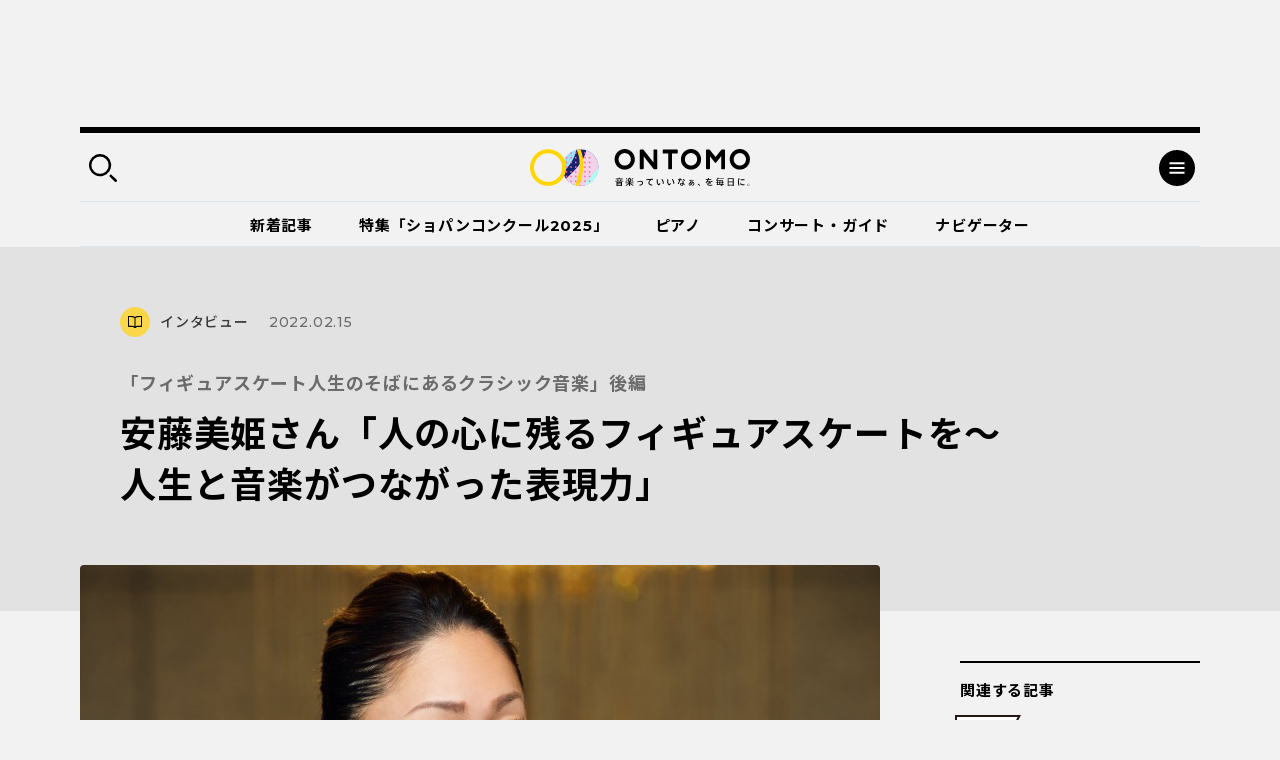

--- FILE ---
content_type: text/html; charset=UTF-8
request_url: https://ontomo-mag.com/article/interview/miki-ando02-202202/
body_size: 145772
content:
<!DOCTYPE html>
<html>
  <head prefix="og: http://ogp.me/ns# website: http://ogp.me/ns/website#">
    <meta http-equiv="X-UA-Compatible" content="IE=edge">
    <meta charset="utf-8">
    <meta name="viewport" content="width=device-width, initial-scale=1, shrink-to-fit=no">
    <meta name="format-detection" content="telephone=no, address=no, email=no">
    <title>安藤美姫さん「人の心に残るフィギュアスケートを〜人生と音楽がつながった表現力」｜音楽っていいなぁ、を毎日に。｜ Webマガジン「ONTOMO」</title>
    <meta name="google-site-verification" content="K3M4f8QcHtrigdqbf9spugYopy0FZWGzdiVOlYjjKds">
    <meta name="twitter:card" content="summary_large_image">
    <meta name="twitter:site" content="@ontomo_mag">
    <meta name="description" content="「ONTOMO」は音楽之友社が運営するWebマガジンです。映画やアートなどのカルチャーや、ビジネスや教育などの関心ごとから、クラシックを中心とした音楽の世界へ誘います！">
    <meta name="keywords" content="音楽之友社,クラシック,ONTOMO,音楽">
    <meta property="og:title" content="「フィギュアスケート人生のそばにあるクラシック音楽」後編｜安藤美姫さん「人の心に残るフィギュアスケートを〜人生と音楽がつながった表現力」">
    <meta property="og:description" content="フィギュアスケーター安藤美姫さんに、「フィギュアスケートと音楽」について伺うインタビュー。前編では、安藤さんにとってフィギュアスケートが、ひとつの“習いごと”から、“かけがえのない...">
    <meta property="og:image" content="https://ontomo-mag.com/uploads/GFXS6177-1-e1643360810739.jpg">
    <meta property="og:url" content="https://ontomo-mag.com/article/interview/miki-ando02-202202/">
    <meta property="og:type" content="article">
    <meta property="og:site_name" content="音楽っていいなぁ、を毎日に。｜ Webマガジン「ONTOMO」">
    <meta property="og:locale" content="ja_JP">
    <meta property="fb:app_id" content="2065494130349885">
    <link rel="shortcut icon" href="https://ontomo-mag.com/uploads/favicon.ico">
    <link rel="stylesheet" href="/common/css/app.bundle.css?ver=0409">
    <link rel="alternate" type="application/rss+xml" href="https://ontomo-mag.com/feed/">
<meta name='robots' content='max-image-preview:large' />
<link rel='stylesheet' id='wp-block-library-css' href='https://ontomo-mag.com/wp/wp-includes/css/dist/block-library/style.min.css?ver=6.6.2' type='text/css' media='all' />
<style id='classic-theme-styles-inline-css' type='text/css'>
/*! This file is auto-generated */
.wp-block-button__link{color:#fff;background-color:#32373c;border-radius:9999px;box-shadow:none;text-decoration:none;padding:calc(.667em + 2px) calc(1.333em + 2px);font-size:1.125em}.wp-block-file__button{background:#32373c;color:#fff;text-decoration:none}
</style>
<style id='global-styles-inline-css' type='text/css'>
:root{--wp--preset--aspect-ratio--square: 1;--wp--preset--aspect-ratio--4-3: 4/3;--wp--preset--aspect-ratio--3-4: 3/4;--wp--preset--aspect-ratio--3-2: 3/2;--wp--preset--aspect-ratio--2-3: 2/3;--wp--preset--aspect-ratio--16-9: 16/9;--wp--preset--aspect-ratio--9-16: 9/16;--wp--preset--color--black: #000000;--wp--preset--color--cyan-bluish-gray: #abb8c3;--wp--preset--color--white: #ffffff;--wp--preset--color--pale-pink: #f78da7;--wp--preset--color--vivid-red: #cf2e2e;--wp--preset--color--luminous-vivid-orange: #ff6900;--wp--preset--color--luminous-vivid-amber: #fcb900;--wp--preset--color--light-green-cyan: #7bdcb5;--wp--preset--color--vivid-green-cyan: #00d084;--wp--preset--color--pale-cyan-blue: #8ed1fc;--wp--preset--color--vivid-cyan-blue: #0693e3;--wp--preset--color--vivid-purple: #9b51e0;--wp--preset--gradient--vivid-cyan-blue-to-vivid-purple: linear-gradient(135deg,rgba(6,147,227,1) 0%,rgb(155,81,224) 100%);--wp--preset--gradient--light-green-cyan-to-vivid-green-cyan: linear-gradient(135deg,rgb(122,220,180) 0%,rgb(0,208,130) 100%);--wp--preset--gradient--luminous-vivid-amber-to-luminous-vivid-orange: linear-gradient(135deg,rgba(252,185,0,1) 0%,rgba(255,105,0,1) 100%);--wp--preset--gradient--luminous-vivid-orange-to-vivid-red: linear-gradient(135deg,rgba(255,105,0,1) 0%,rgb(207,46,46) 100%);--wp--preset--gradient--very-light-gray-to-cyan-bluish-gray: linear-gradient(135deg,rgb(238,238,238) 0%,rgb(169,184,195) 100%);--wp--preset--gradient--cool-to-warm-spectrum: linear-gradient(135deg,rgb(74,234,220) 0%,rgb(151,120,209) 20%,rgb(207,42,186) 40%,rgb(238,44,130) 60%,rgb(251,105,98) 80%,rgb(254,248,76) 100%);--wp--preset--gradient--blush-light-purple: linear-gradient(135deg,rgb(255,206,236) 0%,rgb(152,150,240) 100%);--wp--preset--gradient--blush-bordeaux: linear-gradient(135deg,rgb(254,205,165) 0%,rgb(254,45,45) 50%,rgb(107,0,62) 100%);--wp--preset--gradient--luminous-dusk: linear-gradient(135deg,rgb(255,203,112) 0%,rgb(199,81,192) 50%,rgb(65,88,208) 100%);--wp--preset--gradient--pale-ocean: linear-gradient(135deg,rgb(255,245,203) 0%,rgb(182,227,212) 50%,rgb(51,167,181) 100%);--wp--preset--gradient--electric-grass: linear-gradient(135deg,rgb(202,248,128) 0%,rgb(113,206,126) 100%);--wp--preset--gradient--midnight: linear-gradient(135deg,rgb(2,3,129) 0%,rgb(40,116,252) 100%);--wp--preset--font-size--small: 13px;--wp--preset--font-size--medium: 20px;--wp--preset--font-size--large: 36px;--wp--preset--font-size--x-large: 42px;--wp--preset--spacing--20: 0.44rem;--wp--preset--spacing--30: 0.67rem;--wp--preset--spacing--40: 1rem;--wp--preset--spacing--50: 1.5rem;--wp--preset--spacing--60: 2.25rem;--wp--preset--spacing--70: 3.38rem;--wp--preset--spacing--80: 5.06rem;--wp--preset--shadow--natural: 6px 6px 9px rgba(0, 0, 0, 0.2);--wp--preset--shadow--deep: 12px 12px 50px rgba(0, 0, 0, 0.4);--wp--preset--shadow--sharp: 6px 6px 0px rgba(0, 0, 0, 0.2);--wp--preset--shadow--outlined: 6px 6px 0px -3px rgba(255, 255, 255, 1), 6px 6px rgba(0, 0, 0, 1);--wp--preset--shadow--crisp: 6px 6px 0px rgba(0, 0, 0, 1);}:where(.is-layout-flex){gap: 0.5em;}:where(.is-layout-grid){gap: 0.5em;}body .is-layout-flex{display: flex;}.is-layout-flex{flex-wrap: wrap;align-items: center;}.is-layout-flex > :is(*, div){margin: 0;}body .is-layout-grid{display: grid;}.is-layout-grid > :is(*, div){margin: 0;}:where(.wp-block-columns.is-layout-flex){gap: 2em;}:where(.wp-block-columns.is-layout-grid){gap: 2em;}:where(.wp-block-post-template.is-layout-flex){gap: 1.25em;}:where(.wp-block-post-template.is-layout-grid){gap: 1.25em;}.has-black-color{color: var(--wp--preset--color--black) !important;}.has-cyan-bluish-gray-color{color: var(--wp--preset--color--cyan-bluish-gray) !important;}.has-white-color{color: var(--wp--preset--color--white) !important;}.has-pale-pink-color{color: var(--wp--preset--color--pale-pink) !important;}.has-vivid-red-color{color: var(--wp--preset--color--vivid-red) !important;}.has-luminous-vivid-orange-color{color: var(--wp--preset--color--luminous-vivid-orange) !important;}.has-luminous-vivid-amber-color{color: var(--wp--preset--color--luminous-vivid-amber) !important;}.has-light-green-cyan-color{color: var(--wp--preset--color--light-green-cyan) !important;}.has-vivid-green-cyan-color{color: var(--wp--preset--color--vivid-green-cyan) !important;}.has-pale-cyan-blue-color{color: var(--wp--preset--color--pale-cyan-blue) !important;}.has-vivid-cyan-blue-color{color: var(--wp--preset--color--vivid-cyan-blue) !important;}.has-vivid-purple-color{color: var(--wp--preset--color--vivid-purple) !important;}.has-black-background-color{background-color: var(--wp--preset--color--black) !important;}.has-cyan-bluish-gray-background-color{background-color: var(--wp--preset--color--cyan-bluish-gray) !important;}.has-white-background-color{background-color: var(--wp--preset--color--white) !important;}.has-pale-pink-background-color{background-color: var(--wp--preset--color--pale-pink) !important;}.has-vivid-red-background-color{background-color: var(--wp--preset--color--vivid-red) !important;}.has-luminous-vivid-orange-background-color{background-color: var(--wp--preset--color--luminous-vivid-orange) !important;}.has-luminous-vivid-amber-background-color{background-color: var(--wp--preset--color--luminous-vivid-amber) !important;}.has-light-green-cyan-background-color{background-color: var(--wp--preset--color--light-green-cyan) !important;}.has-vivid-green-cyan-background-color{background-color: var(--wp--preset--color--vivid-green-cyan) !important;}.has-pale-cyan-blue-background-color{background-color: var(--wp--preset--color--pale-cyan-blue) !important;}.has-vivid-cyan-blue-background-color{background-color: var(--wp--preset--color--vivid-cyan-blue) !important;}.has-vivid-purple-background-color{background-color: var(--wp--preset--color--vivid-purple) !important;}.has-black-border-color{border-color: var(--wp--preset--color--black) !important;}.has-cyan-bluish-gray-border-color{border-color: var(--wp--preset--color--cyan-bluish-gray) !important;}.has-white-border-color{border-color: var(--wp--preset--color--white) !important;}.has-pale-pink-border-color{border-color: var(--wp--preset--color--pale-pink) !important;}.has-vivid-red-border-color{border-color: var(--wp--preset--color--vivid-red) !important;}.has-luminous-vivid-orange-border-color{border-color: var(--wp--preset--color--luminous-vivid-orange) !important;}.has-luminous-vivid-amber-border-color{border-color: var(--wp--preset--color--luminous-vivid-amber) !important;}.has-light-green-cyan-border-color{border-color: var(--wp--preset--color--light-green-cyan) !important;}.has-vivid-green-cyan-border-color{border-color: var(--wp--preset--color--vivid-green-cyan) !important;}.has-pale-cyan-blue-border-color{border-color: var(--wp--preset--color--pale-cyan-blue) !important;}.has-vivid-cyan-blue-border-color{border-color: var(--wp--preset--color--vivid-cyan-blue) !important;}.has-vivid-purple-border-color{border-color: var(--wp--preset--color--vivid-purple) !important;}.has-vivid-cyan-blue-to-vivid-purple-gradient-background{background: var(--wp--preset--gradient--vivid-cyan-blue-to-vivid-purple) !important;}.has-light-green-cyan-to-vivid-green-cyan-gradient-background{background: var(--wp--preset--gradient--light-green-cyan-to-vivid-green-cyan) !important;}.has-luminous-vivid-amber-to-luminous-vivid-orange-gradient-background{background: var(--wp--preset--gradient--luminous-vivid-amber-to-luminous-vivid-orange) !important;}.has-luminous-vivid-orange-to-vivid-red-gradient-background{background: var(--wp--preset--gradient--luminous-vivid-orange-to-vivid-red) !important;}.has-very-light-gray-to-cyan-bluish-gray-gradient-background{background: var(--wp--preset--gradient--very-light-gray-to-cyan-bluish-gray) !important;}.has-cool-to-warm-spectrum-gradient-background{background: var(--wp--preset--gradient--cool-to-warm-spectrum) !important;}.has-blush-light-purple-gradient-background{background: var(--wp--preset--gradient--blush-light-purple) !important;}.has-blush-bordeaux-gradient-background{background: var(--wp--preset--gradient--blush-bordeaux) !important;}.has-luminous-dusk-gradient-background{background: var(--wp--preset--gradient--luminous-dusk) !important;}.has-pale-ocean-gradient-background{background: var(--wp--preset--gradient--pale-ocean) !important;}.has-electric-grass-gradient-background{background: var(--wp--preset--gradient--electric-grass) !important;}.has-midnight-gradient-background{background: var(--wp--preset--gradient--midnight) !important;}.has-small-font-size{font-size: var(--wp--preset--font-size--small) !important;}.has-medium-font-size{font-size: var(--wp--preset--font-size--medium) !important;}.has-large-font-size{font-size: var(--wp--preset--font-size--large) !important;}.has-x-large-font-size{font-size: var(--wp--preset--font-size--x-large) !important;}
:where(.wp-block-post-template.is-layout-flex){gap: 1.25em;}:where(.wp-block-post-template.is-layout-grid){gap: 1.25em;}
:where(.wp-block-columns.is-layout-flex){gap: 2em;}:where(.wp-block-columns.is-layout-grid){gap: 2em;}
:root :where(.wp-block-pullquote){font-size: 1.5em;line-height: 1.6;}
</style>
<script type="text/javascript" src="//code.jquery.com/jquery-3.4.1.min.js" id="jquery-js"></script>
<noscript><style id="rocket-lazyload-nojs-css">.rll-youtube-player, [data-lazy-src]{display:none !important;}</style></noscript><!-- Double Click 用 -->
<script async='async' src='https://www.googletagservices.com/tag/js/gpt.js'></script>
<script>
  var googletag = googletag || {};
  googletag.cmd = googletag.cmd || [];
</script>

<!-- Facebook Pixel Code -->
<script>
  !function(f,b,e,v,n,t,s)
  {if(f.fbq)return;n=f.fbq=function(){n.callMethod?
  n.callMethod.apply(n,arguments):n.queue.push(arguments)};
  if(!f._fbq)f._fbq=n;n.push=n;n.loaded=!0;n.version='2.0';
  n.queue=[];t=b.createElement(e);t.async=!0;
  t.src=v;s=b.getElementsByTagName(e)[0];
  s.parentNode.insertBefore(t,s)}(window, document,'script',
  'https://connect.facebook.net/en_US/fbevents.js');
  fbq('init', '485737548562935');
  fbq('track', 'PageView');
</script>
<noscript><img height="1" width="1" style="display:none"
  src="https://www.facebook.com/tr?id=485737548562935&ev=PageView&noscript=1"
/></noscript>
<!-- End Facebook Pixel Code -->

<script async='async' src='https://www.googletagservices.com/tag/js/gpt.js'></script>
<script>
  var googletag = googletag || {};
  googletag.cmd = googletag.cmd || [];
</script>

<!-- Google タグマネージャー　テスト用 --! by すぎうち＞
<!-- Google Tag Manager -->
<script>(function(w,d,s,l,i){w[l]=w[l]||[];w[l].push({'gtm.start':
new Date().getTime(),event:'gtm.js'});var f=d.getElementsByTagName(s)[0],
j=d.createElement(s),dl=l!='dataLayer'?'&l='+l:'';j.async=true;j.src=
'https://www.googletagmanager.com/gtm.js?id='+i+dl;f.parentNode.insertBefore(j,f);
})(window,document,'script','dataLayer','GTM-PKRL5RM');</script>
<!-- End Google Tag Manager -->

<!-- Begin Mieruca Embed Code -->
<script type="text/javascript" id="mierucajs">
window.__fid = window.__fid || [];__fid.push([118212819]);
(function() {
function mieruca(){if(typeof window.__fjsld != "undefined") return; window.__fjsld = 1; var fjs = document.createElement('script'); fjs.type = 'text/javascript'; fjs.async = true; fjs.id = "fjssync"; var timestamp = new Date;fjs.src = ('https:' == document.location.protocol ? 'https' : 'http') + '://hm.mieru-ca.com/service/js/mieruca-hm.js?v='+ timestamp.getTime(); var x = document.getElementsByTagName('script')[0]; x.parentNode.insertBefore(fjs, x); };
setTimeout(mieruca, 500); document.readyState != "complete" ? (window.attachEvent ? window.attachEvent("onload", mieruca) : window.addEventListener("load", mieruca, false)) : mieruca();
})();
</script>
<!-- End Mieruca Embed Code -->
<script async src="https://securepubads.g.doubleclick.net/tag/js/gpt.js" crossorigin="anonymous"></script>

<script>
  window.googletag = window.googletag || { cmd: [] }

  googletag.cmd.push(function() {
    googletag.defineSlot('/21679918032/共有広告枠_記事末尾用広告', [336, 280], 'div-gpt-ad-1765503638775-0')
      .addService(googletag.pubads())

    googletag.defineSlot('/21679918032/特集バナー用下', [336, 280], 'div-gpt-ad-1765503700030-0')
      .addService(googletag.pubads())

    googletag.defineSlot('/21679918032/関連記事下用広告', [336, 280], 'div-gpt-ad-1765503505472-0')
      .addService(googletag.pubads())

    var isSP = /iPhone|iPod|Android.*Mobile/.test(navigator.userAgent)

    if (isSP) {
      googletag.defineSlot(
        '/21679918032/ヘッダー広告_SP用',
        [336, 87],
        'div-gpt-ad-header'
      ).addService(googletag.pubads())
    } else {
      googletag.defineSlot(
        '/21679918032/ヘッダー広告_PC用',
        [970, 250],
        'div-gpt-ad-header'
      ).addService(googletag.pubads())
    }
    //googletag.defineSlot('/21679918032/PC用ワイプ追従240x200', [[970, 90], [300, 250], [728, 90]], 'div-gpt-ad-1764746663696-0').addService(googletag.pubads());
    //googletag.defineSlot('/21679918032/スマホ用追従320x50', [320, 50], 'div-gpt-ad-1766568578198-0').addService(googletag.pubads());
    
    googletag.pubads().enableSingleRequest()
    googletag.enableServices()
  })
</script>

<!-- マイクロアドのインタースティシャル・ワイプ・オーバーレイ広告 -->
<script src="https://rise.enhance.co.jp/eot.js?eotId=EOT-49ZREUFJ"></script>

  </head>
  <body id="page">
    <div class="l-overlay"></div>
    <div class="l-dropdown-search l-dropdown">
      <div class="l-dropdown__inner">
        <div class="l-dropdown__close"></div>
        <div class="l-dropdown-search__bar">
          <form action="https://ontomo-mag.com/">
            <input name="s" type="text" placeholder="検索ワードを入力してください">
            <button type="submit"></button>
          </form>
        </div>
        <div class="l-dropdown-search__tag">
          <div class="tag-list">
            <a href="https://ontomo-mag.com/tag/chopi-comepetition2025/">＃じっくりショパコン2025</a>
            <a href="https://ontomo-mag.com/tag/orchestra-backstage/">＃オーケストラの舞台裏</a>
            <a href="https://ontomo-mag.com/tag/amore/">＃恋愛</a>
            <a href="https://ontomo-mag.com/tag/gakugo/">＃楽語にまつわるエトセトラ</a>
            <a href="https://ontomo-mag.com/tag/19th-chopin-competition/">＃第19回ショパン国際ピアノコンクール（2025）</a>
            <a href="https://ontomo-mag.com/tag/no9/">＃第九</a>
            <a href="https://ontomo-mag.com/tag/aoishi-horoscope/">＃青石ひかりの12星座☆音楽占い</a>
            <a href="https://ontomo-mag.com/theme/piano/">＃ピアノ</a>
            <a href="https://ontomo-mag.com/theme/rock-pops/">＃ロック＆ポップス</a>
            <a href="https://ontomo-mag.com/theme/children/">＃子ども</a>
            <a href="https://ontomo-mag.com/theme/cinema/">＃映画</a>
            <a href="https://ontomo-mag.com/theme/history/">＃歴史</a>
          </div>
        </div>
      </div>
    </div>
    <div class="l-dropdown-menu l-dropdown">
      <div class="l-dropdown__inner">
        <div class="l-dropdown__close"></div>
        <div class="l-dropdown-menu__top">
          <div class="l-dropdown-menu__nav">
            <div class="l-gnav-wrap">
              <div class="l-gnav-wrap__left">
                <ul class="l-gnav">
                  <li><a href="https://ontomo-mag.com/category/article/column/">
                      <div class="icon" style="color: #000; background-color: #fad649;">
                        <svg width="30" height="30">
                          <use xlink:href="#svg_article"></use>
                        </svg>
                      </div>読みもの</a>
                    <ul class="lv2">
                      <li><a href="/article/">コラム</a></li>
                      <li><a href="https://ontomo-mag.com/category/article/interview/">インタビュー</a></li>
                    </ul>
                  </li>
                  <li><a href="https://ontomo-mag.com/category/article/playlist/">
                      <div class="icon" style="color: #000; background-color: #fad649;">
                        <svg width="30" height="30">
                          <use xlink:href="#svg_playlist"></use>
                        </svg>
                      </div>プレイリスト</a></li>
                  <li><a href="https://ontomo-mag.com/category/article/event/">
                      <div class="icon" style="color: #000; background-color: #fad649;">
                        <svg width="30" height="30">
                          <use xlink:href="#svg_event"></use>
                        </svg>
                      </div>イベント</a></li>
                  <li><a href="https://ontomo-mag.com/featured/">
                      <div class="icon" style="color: #000; background-color: #fad649;">
                        <svg width="30" height="30">
                          <use xlink:href="#svg_special"></use>
                        </svg>
                      </div>特集</a>
                    <ul class="lv2">
                      <li><a href="https://ontomo-mag.com/featured/music-festivals-2025/">音楽祭に出かけよう！2025</a></li>
                      <li><a href="https://ontomo-mag.com/featured/oshikatsu2025/">推しの見つけ方</a></li>
                      <li><a href="https://ontomo-mag.com/featured/wellbeing_classcal/">ウェルビーイングとクラシック音楽</a></li>
                      <li><a href="https://ontomo-mag.com/featured/horoscope-2025/">2025年の運勢</a></li>
                      <li><a href="https://ontomo-mag.com/featured/shostakovich_50years/">ショスタコーヴィチ没後50年</a></li>
                    </ul>
                  </li>
                </ul>
              </div>
              <div class="l-gnav-wrap__right">
                <ul class="l-gnav">
                  <li><span>
                      <div class="icon" style="color: #000; background-color: #fad649;">
                        <svg width="30" height="30">
                          <use xlink:href="#svg_theme"></use>
                        </svg>
                      </div>テーマから探す</span>
                    <ul class="lv2 lv2--02">
                      <li><a href="https://ontomo-mag.com/tag/50questions/">＃50の質問</a></li>
                      <li><a href="https://ontomo-mag.com/tag/hot-topics/">＃Hot Topics</a></li>
                      <li><a href="https://ontomo-mag.com/tag/johannsebastianbach/">＃J.S.バッハ</a></li>
                      <li><a href="https://ontomo-mag.com/tag/oyasumi-beethoven/">＃おやすみベートーヴェン</a></li>
                      <li><a href="https://ontomo-mag.com/tag/orchestra-backstage/">＃オーケストラの舞台裏</a></li>
                      <li><a href="https://ontomo-mag.com/tag/brahms25/">＃ブラームスを知るための25のキーワード</a></li>
                      <li><a href="https://ontomo-mag.com/tag/rachmaninov-manga/">＃マンガでたどるラフマニノフの生涯</a></li>
                      <li><a href="https://ontomo-mag.com/tag/orchestra-diary/">＃世界のオーケストラ楽屋通信</a></li>
                      <li><a href="https://ontomo-mag.com/tag/musiciansquote/">＃今週の音楽家の名言</a></li>
                      <li><a href="https://ontomo-mag.com/tag/meikyoku100/">＃名曲解説100</a></li>
                      <li><a href="https://ontomo-mag.com/tag/loveletter/">＃大作曲家たちのときめく（？）恋文</a></li>
                      <li><a href="https://ontomo-mag.com/tag/ushidatomoharu/">＃牛田智大「音の記憶を訪う」</a></li>
                      <li><a href="https://ontomo-mag.com/tag/aoishi-horoscope/">＃青石ひかりの12星座☆音楽占い</a></li>
                      <li><a href="https://ontomo-mag.com/tag/%e9%9f%b3%e6%a5%bd%e3%81%8c%e3%80%8c%e8%b5%b7%e3%82%8b%e3%80%8d%e7%94%9f%e6%b4%bb/">＃音楽が「起る」生活</a></li>
                    </ul>
                  </li>
                  <li><a href="https://ontomo-mag.com/people/">
                      <div class="icon" style="color: #000; background-color: #fad649;">
                        <svg width="30" height="30">
                          <use xlink:href="#svg_navigator"></use>
                        </svg>
                      </div>ONTOMOナビゲーター</a></li>
                </ul>
              </div>
            </div>
          </div>
        </div>
        <div class="l-dropdown-menu__cols">
          <div class="l-dropdown-menu__col">
            <dl class="l-dropdown-menu__list">
              <dt>記事検索</dt>
              <dd>
                <div class="l-dropdown-menu__search">
                  <form action="https://ontomo-mag.com/">
                    <input name="s" type="text" placeholder="検索ワードを入力してください">
                    <button type="submit"></button>
                  </form>
                </div>
              </dd>
            </dl>
          </div>
          <div class="l-dropdown-menu__col">
            <dl class="l-dropdown-menu__list">
              <dt>ONTOMOメールマガジン</dt>
              <dd>
                      <!-- Begin MailChimp Signup Form-->
                      <link href="//cdn-images.mailchimp.com/embedcode/horizontal-slim-10_7.css" rel="stylesheet" type="text/css">
                      <div id="mc_embed_signup">
                        <form id="mc-embedded-subscribe-form" action="https://ontomovillage.us17.list-manage.com/subscribe/post?u=3d7a564d8dbab57fd46030956&amp;id=e65e89c95e" method="post" name="mc-embedded-subscribe-form" target="_blank" novalidate=""
                          class="validate">
                          <div id="mc_embed_signup_scroll">
                            <input id="mce-EMAIL" type="email" value="" name="EMAIL" placeholder="メールアドレス" required="" class="email">
                            <!-- real people should not fill this in and expect good things - do not remove this or risk form bot signups-->
                            <div style="position: absolute; left: -5000px;" aria-hidden="true">
                              <input type="text" name="b_3d7a564d8dbab57fd46030956_e65e89c95e" tabindex="-1" value="">
                            </div>
                            <div class="clear">
                              <input id="mc-embedded-subscribe" type="submit" value="" name="subscribe" class="button">
                            </div>
                          </div>
                        </form>
                      </div>
                      <!-- End mc_embed_signup-->
              </dd>
            </dl>
          </div>
        </div>
        <div class="l-dropdown-menu__bottom">
          <div class="l-dropdown-menu__bottom-wrap">
            <div class="l-dropdown-menu__sns">
              <ul class="c-sns-list">
                <li>
                  <a href="https://www.facebook.com/ontomo.mag/" target="_blank" title="新しいウィンドウが開きます">
                    <img src="data:image/svg+xml,%3Csvg%20xmlns='http://www.w3.org/2000/svg'%20viewBox='0%200%200%200'%3E%3C/svg%3E" alt="Facebook" data-lazy-src="/uploads/icon_fb_circle.svg"><noscript><img src="/uploads/icon_fb_circle.svg" alt="Facebook"></noscript>
                  </a>
                </li>
                <li>
                  <a href="https://twitter.com/ontomo_mag" target="_blank" title="新しいウィンドウが開きます">
                    <img src="data:image/svg+xml,%3Csvg%20xmlns='http://www.w3.org/2000/svg'%20viewBox='0%200%200%200'%3E%3C/svg%3E" alt="twitter" data-lazy-src="/uploads/icon_tw_circle.svg"><noscript><img src="/uploads/icon_tw_circle.svg" alt="twitter"></noscript>
                  </a>
                </li>
                <li>
                  <a href="https://www.instagram.com/ontomo.mag/" target="_blank" title="新しいウィンドウが開きます">
                    <img src="data:image/svg+xml,%3Csvg%20xmlns='http://www.w3.org/2000/svg'%20viewBox='0%200%200%200'%3E%3C/svg%3E" alt="instagram" data-lazy-src="/uploads/icon_ig_circle.svg"><noscript><img src="/uploads/icon_ig_circle.svg" alt="instagram"></noscript>
                  </a>
                </li>
                <li>
                  <a href="https://www.youtube.com/channel/UCdWKA6YJF47istslsfcwaag" target="_blank" title="新しいウィンドウが開きます">
                    <img src="data:image/svg+xml,%3Csvg%20xmlns='http://www.w3.org/2000/svg'%20viewBox='0%200%200%200'%3E%3C/svg%3E" alt="Youtube" data-lazy-src="/uploads/icon_yb_circle.svg"><noscript><img src="/uploads/icon_yb_circle.svg" alt="Youtube"></noscript>
                  </a>
                </li>
              </ul>
            </div>
            <div class="l-dropdown-menu__btn">
              <div class="l-menu-btn-list">
                  <a href="https://ontomo-shop.com/" target="_blank" title="新しいウィンドウが開きます">
                    <div class="icon"><img src="data:image/svg+xml,%3Csvg%20xmlns='http://www.w3.org/2000/svg'%20viewBox='0%200%200%200'%3E%3C/svg%3E" data-lazy-src="/uploads/icon_cart.svg"><noscript><img src="/uploads/icon_cart.svg"></noscript></div>
                    <div class="txt">ONTOMO Shop</div>
                  </a>
                  <a href="/e-playing" target="_blank" title="新しいウィンドウが開きます">
                    <div class="icon"><img src="data:image/svg+xml,%3Csvg%20xmlns='http://www.w3.org/2000/svg'%20viewBox='0%200%200%200'%3E%3C/svg%3E" data-lazy-src="/uploads/icon_playing.svg"><noscript><img src="/uploads/icon_playing.svg"></noscript></div>
                    <div class="txt">e-playing 動画講座</div>
                  </a>
              </div>
            </div>
          </div>
          <div class="l-dropdown-menu__lnav">
            <ul class="l-lnav">
              <li><a href="/about/">ONTOMOについて</a></li>
              <li><a href="https://www.ongakunotomo.co.jp/" target="_blank" title="新しいウィンドウが開きます">音楽之友社</a></li>
              <li><a href="/uploads/ONTOMO-media-pr202103.pdf" target="_blank" title="新しいウィンドウが開きます">広告について</a></li>
              <li><a href="https://www.ongakunotomo.co.jp/company/form_mag/index.php" target="_blank" title="新しいウィンドウが開きます">お問い合わせ</a></li>
              <li><a href="/privacy">プライバシーポリシー／免責事項</a></li>
            </ul>
          </div>
        </div>
      </div>
    </div>
    <div class="l-ad-first">
      <div class="l-ad-first__inner">
          <ul class="js-ad-random-list">
            <li><!--<p><a href="https://retailing.jp.yamaha.com/shop/ginza/hall/event/detail?id=7515"><img class="alignnone size-full wp-image-150213" src="data:image/svg+xml,%3Csvg%20xmlns='http://www.w3.org/2000/svg'%20viewBox='0%200%20970%20250'%3E%3C/svg%3E" onClick="ga('send', 'event', '/sample/a.html', '/product/top.html', 'yamaha_hall);" alt="" width="970" height="250" data-lazy-src="/uploads/bnr_ginza260124_970x250.png" /><noscript><img class="alignnone size-full wp-image-150213" src="/uploads/bnr_ginza260124_970x250.png" onClick="ga('send', 'event', '/sample/a.html', '/product/top.html', 'yamaha_hall);" alt="" width="970" height="250" /></noscript></a></p>-->

<div id="div-gpt-ad-header"
     style="min-width:336px; min-height:87px;">
  <script>
    googletag.cmd.push(function () {
      googletag.display('div-gpt-ad-header')
    })
  </script>
</div>
</li>
          </ul>
      </div>
    </div>
    <div class="l-container">
      <div class="l-header-container">
        <div class="l-header-wrap">
          <header class="l-header" id="header">
            <div class="l-header__inner">
              <div class="l-header__left">
                <div class="search-btn"></div>
              </div>
              <div class="l-header__logo"><a href="https://ontomo-mag.com/"><img src="data:image/svg+xml,%3Csvg%20xmlns='http://www.w3.org/2000/svg'%20viewBox='0%200%200%200'%3E%3C/svg%3E" alt="ONTOMO" data-lazy-src="/uploads/logo.svg"><noscript><img src="/uploads/logo.svg" alt="ONTOMO"></noscript></a></div>
              <div class="l-header__right">
                <div class="menu-btn"></div>
              </div>
            </div>
          </header>
          <div class="l-gnav02-wrap">
            <nav class="l-gnav02">
              <ul class="l-gnav02-list">
                <li class=""><a href="https://ontomo-mag.com/category/article/">新着記事<span class="bar" style="background-color: #fad649"></span></a></li>
                <li class=""><a href="https://ontomo-mag.com/featured/chopin-competition2025/">特集「ショパンコンクール2025」<span class="bar" style="background-color: #fad649"></span></a></li>
                <li class=""><a href="https://ontomo-mag.com/theme/piano/">ピアノ<span class="bar" style="background-color: #fad649"></span></a></li>
                <li class=""><a href="https://ontomo-mag.com/concert/">コンサート・ガイド<span class="bar" style="background-color: #fad649"></span></a></li>
                <li class=""><a href="https://ontomo-mag.com/people/">ナビゲーター<span class="bar" style="background-color: #fad649"></span></a></li>
              </ul>
            </nav>
          </div>
        </div>
      </div>
      <div class="l-header-fixed is-hide">
        <div class="l-header">
          <div class="l-header__inner">
            <div class="l-header__left">
              <div class="search-btn"></div>
            </div>
            <div class="l-header__logo"><a href="https://ontomo-mag.com/"><img src="data:image/svg+xml,%3Csvg%20xmlns='http://www.w3.org/2000/svg'%20viewBox='0%200%200%200'%3E%3C/svg%3E" alt="ONTOMO" data-lazy-src="/uploads/logo.svg"><noscript><img src="/uploads/logo.svg" alt="ONTOMO"></noscript></a></div>
            <div class="l-header__right">
              <div class="menu-btn"></div>
            </div>
          </div>
        </div>
        <div class="l-gnav02-wrap">
          <nav class="l-gnav02">
            <ul class="l-gnav02-list">
              <li class=""><a href="https://ontomo-mag.com/category/article/">新着記事<span class="bar" style="background-color: #fad649"></span></a></li>
              <li class=""><a href="https://ontomo-mag.com/featured/chopin-competition2025/">特集「ショパンコンクール2025」<span class="bar" style="background-color: #fad649"></span></a></li>
              <li class=""><a href="https://ontomo-mag.com/theme/piano/">ピアノ<span class="bar" style="background-color: #fad649"></span></a></li>
              <li class=""><a href="https://ontomo-mag.com/concert/">コンサート・ガイド<span class="bar" style="background-color: #fad649"></span></a></li>
              <li class=""><a href="https://ontomo-mag.com/people/">ナビゲーター<span class="bar" style="background-color: #fad649"></span></a></li>
            </ul>
          </nav>
        </div>
      </div>
      <main class="l-main-contents">
        <div class="p-detail-container-head">
          <div class="p-detail-container-head__inner">
            <div class="headline headline--svg">
              <div class="category">
                <div class="category-icon" style="color: #000; background-color: #fad649;">
                  <svg width="30" height="30">
                    <use xlink:href="#svg_article"></use>
                  </svg>
                </div>インタビュー
              </div>
              <div class="date">2022.02.15</div>
            </div>
            <div class="lead">「フィギュアスケート人生のそばにあるクラシック音楽」後編</div>
            <h1 class="ttl">安藤美姫さん「人の心に残るフィギュアスケートを〜人生と音楽がつながった表現力」</h1>
          </div>
        </div>
        <div class="p-detail-container">
          <div class="p-detail-container__main">
            <div class="p-detail">
              <div class="p-detail__head">
                <div class="p-detail-mv"><img class="js-object-fit" src="data:image/svg+xml,%3Csvg%20xmlns='http://www.w3.org/2000/svg'%20viewBox='0%200%200%200'%3E%3C/svg%3E" alt="" data-lazy-src="/uploads/GFXS6177-1-e1643360810739.jpg"><noscript><img class="js-object-fit" src="/uploads/GFXS6177-1-e1643360810739.jpg" alt=""></noscript></div>
                <div class="p-detail-intro">
                  <p>フィギュアスケーター安藤美姫さんに、「フィギュアスケートと音楽」について伺うインタビュー。前編では、安藤さんにとってフィギュアスケートが、ひとつの“習いごと”から、“かけがえのない存在”になるまでについてのお話を伺いました。今回は、さまざまな人との出会いから、音楽への意識が変わっていったという、安藤さんの音楽性と卓越した表現力の秘密に迫ります。</p>
                </div>
                <div class="p-detail-people">
                  <div class="p-people">
                    <div class="p-people__item">
                      <div class="p-people__inner">
                        <div class="p-people__ttl-sp">取材・文</div>
                        <div class="p-people__content">
                          <div class="p-people__img">
                            <div class="img"><img class="js-object-fit" src="data:image/svg+xml,%3Csvg%20xmlns='http://www.w3.org/2000/svg'%20viewBox='0%200%200%200'%3E%3C/svg%3E" alt="鈴木啓子" data-lazy-src="/uploads/FB_IMG_1640571229670.jpg"><noscript><img class="js-object-fit" src="/uploads/FB_IMG_1640571229670.jpg" alt="鈴木啓子"></noscript></div>
                          </div>
                          <div class="p-people__body">
                            <div class="p-people__ttl-pc">取材・文</div>
                            <div class="p-people__name">鈴木啓子　編集者・ライター</div>
                            <p class="p-people__txt">大学卒業後、（株）ベネッセコーポレーションに入社。その後、女性誌、航空専門誌、クラシック・バレエ専門誌などの編集者を経て、フリーに。現在は、音楽、舞踊、フィギュアスケ...</p>
                          </div>
                          <div class="p-people__link"><a href="https://ontomo-mag.com/people/keiko-suzuki/">詳しく見る</a></div>
                        </div>
                      </div>
                      <div class="p-people__bottom">
                        <div class="p-people__note">
                          <p>写真：蓮見徹</p>
                        </div>
                        <div class="p-people__sns">
                          <dl class="c-sns-list02">
                            <dt>この記事をシェアする</dt>
                            <dd><a href="http://twitter.com/share?url=https://ontomo-mag.com/article/interview/miki-ando02-202202/&amp;text=安藤美姫さん「人の心に残るフィギュアスケートを〜人生と音楽がつながった表現力」" target="_blank"><img src="data:image/svg+xml,%3Csvg%20xmlns='http://www.w3.org/2000/svg'%20viewBox='0%200%200%200'%3E%3C/svg%3E" alt="Twiter" data-lazy-src="/common/img/common/icon_tw_circle_02.svg"><noscript><img src="/common/img/common/icon_tw_circle_02.svg" alt="Twiter"></noscript></a></dd>
                            <dd><a href="http://www.facebook.com/sharer.php?u=https://ontomo-mag.com/article/interview/miki-ando02-202202/" target="_blank"><img src="data:image/svg+xml,%3Csvg%20xmlns='http://www.w3.org/2000/svg'%20viewBox='0%200%200%200'%3E%3C/svg%3E" alt="Facebook" data-lazy-src="/common/img/common/icon_fb_circle_02.svg"><noscript><img src="/common/img/common/icon_fb_circle_02.svg" alt="Facebook"></noscript></a></dd>
                          </dl>
                        </div>
                      </div>
                    </div>
                  </div>
                </div>
              </div>
              <div class="p-detail__content">
                <div class="js-jscroll">
  <div class="p-detail-btn p-detail-btn--1col">
    <div class="c-btn c-btn--white"><a href="https://ontomo-mag.com/article/interview/miki-ando01/" target="_blank" title="新しいウィンドウが開きます">前編「フィギュアスケート人生のそばにあるクラシック音楽」</a></div>
  </div>
  <h2 class="p-detail-ttl1">「ジャンプだけが大事なのではない」——スケートへの意識を変えてくれたコーチの言葉</h2>
  <div class="p-detail-more-outer js-detail-more">
    <div class="p-detail-more"><span>続きを読む</span></div>
  </div>
  <div class="p-detail-wysiwyg">
    <div class="c-wysiwyg">
<p><b>——前回、ニコライ（・モロゾフ）先生に師事されてから、音楽に対する意識が変わられたと伺いました。きっかけは何だったのでしょうか。</b></p>
<p><span style="color: #800080;"><strong>安藤　</strong></span>私がジュニアからシニアに移行した頃の日本では、フィギュアスケートというと、「高難度のジャンプをいかに決められるか」という部分にフォーカスした報道が多かったこともあり、ジャンプに重きが置かれていました。おそらく、私もみなさんの中では「ジャンプの安藤美姫」というイメージがあったと思います。</p>
<p>私自身、「ジャンプが大事」と思い込んでいた部分があったのですが、ニコライ先生に師事して最初に「そうじゃないんだよ」と言われたんです。思わず、「えっ!?」と聞き返しそうになったぐらい驚きました。</p>
<p>「フィギュアスケートは、最初にコンパルソリー（<span style="font-size: 10pt;">1991年に廃止されるまで大会でも必須種目だった、決められた図形に従ってすべり、正確さなどを競う競技</span>）から始まったもので、エッジ（スケート靴の刃の氷に接する部分）のアウトとインを美しく使い分けて滑ることが基本中の基本」と、根本的なところから丁寧に説明していただいて。”</p>
<p>また、なぜフィギュアスケートには音楽があるのか、その音楽をどのように理解して表現するのか、自分らしく表現するとはどういうことなのか、さらに、誰かの真似をするのではなく、“自分らしさ”を持ち続けることが、いかに美しくて大切なのか。フィギュアスケートに必要なたくさんのことを教えていただきました。</p>
<p>このとき初めて、「フィギュアスケートって、ジャンプだけじゃなんだ！」ということに気づかされ、そこから意識がぐっと変わりましたね。</p>
    </div>
  </div>
  <div class="p-detail-img">
      <div class="c-figure">
        <div class="img"><img src="data:image/svg+xml,%3Csvg%20xmlns='http://www.w3.org/2000/svg'%20viewBox='0%200%200%200'%3E%3C/svg%3E" alt="" data-lazy-src="/uploads/GFXS6060-1-e1643360828582.jpg"><noscript><img src="/uploads/GFXS6060-1-e1643360828582.jpg" alt=""></noscript></div>
      </div>
  </div>
  <div class="p-detail-wysiwyg">
    <div class="c-wysiwyg">
<p><b>——音楽に対する意識が変わり、表現が変わったと感じたのはいつ頃から？</b></p>
<p><span style="color: #800080;"><strong>安藤　</strong></span>ニコライ先生に師事した2006/07シーズンからですね。先生から、「ミキは、繊細な動きよりも強い動きのほうが魅力的だし、今のあなたのフィギュアスケートのスタイルに合っている」と言われ、それを表現するためにはシンプルなクラシックがいいということになり、2曲ともクラシックのプログラムを用意してもらいました。</p>
<p>ショートプログラム（以下SP）は、バレエ作品としても有名な《シェヘラザード》（2006/07～07/08）。主人公のシェヘラザードという女性はとても強い人なのですが、私たちと同じように普通に恋心を抱いたり、繊細で弱い部分もあります。でも、最終的には、その強い意志を持って王の愚行をやめさせ、王妃になる。</p>
<p><span style="font-size: 10pt;">※以下、掲載音源は原曲。安藤さんが演技した際に使用した音源ではありません</span></p>
    </div>
  </div>
  <div class="p-detail-iframe">
<iframe loading="lazy" src="about:blank" width="300" height="80" frameborder="0" allowtransparency="true" allow="encrypted-media" data-rocket-lazyload="fitvidscompatible" data-lazy-src="https://open.spotify.com/embed/playlist/2DoDBGl5pH7RmRUOZo8h4c"></iframe><noscript><iframe src="https://open.spotify.com/embed/playlist/2DoDBGl5pH7RmRUOZo8h4c" width="300" height="80" frameborder="0" allowtransparency="true" allow="encrypted-media"></iframe></noscript>
  </div>
  <div class="p-detail-wysiwyg">
    <div class="c-wysiwyg">
<p>ストーリー性がある曲の場合は、登場人物のキャラクターに合わせなくてはいけない部分が出てくるので、まずは物語を理解して、演じる人物をイメージし、さらに曲を何度も聴いて、自分が感じたものを滑りに取り入れていきます。例えば、シェヘラザードなら、王妃という立場や、王の愚行を止める強さ、そして強いのにどこかピュアな部分や繊細さを持ち合わせている……そんな女性像をイメージしながら、緩急をつけて滑るよう心がけました。</p>
<p>一方、フリースケーティング（以下FS）は、<a href="https://ontomo-mag.com/article/interview/miki-ando01/" target="_blank" rel="noopener">前回</a>少しお話させていただいたメンデルスゾーン「ヴァイオリン協奏曲 第1楽章」だったのですが、“ザ・クラシック”といった感じで明確なストーリー性はありません。</p>
    </div>
  </div>
  <div class="p-detail-iframe">
<iframe loading="lazy" src="about:blank" width="300" height="80" frameborder="0" allowtransparency="true" allow="encrypted-media" data-rocket-lazyload="fitvidscompatible" data-lazy-src="https://open.spotify.com/embed/track/3HjrTcstWHvj1z2ikUBtsN"></iframe><noscript><iframe src="https://open.spotify.com/embed/track/3HjrTcstWHvj1z2ikUBtsN" width="300" height="80" frameborder="0" allowtransparency="true" allow="encrypted-media"></iframe></noscript>
  </div>
  <div class="p-detail-wysiwyg">
    <div class="c-wysiwyg">
<p>キャラクターが存在しないぶん、曲を聴いたときに、何を感じたか、どのように表現したいか、ということを自分なりに考えなければなりませんが、感じたまま自由に滑れるのは自分の性格に合っていると思いました。</p>
<p>2つのプログラムが、「型」があるものと、ないものという両極端だったので、表現するという上でとても面白かったです。</p>
<p><b>――</b><b>FSの</b><b>「ヴァイオリン協奏曲</b><b> </b><b>第</b><b>1</b><b>楽章」は感じたままに滑られたということですが、表現面で工夫されたことはありますか？</b></p>
<p><span style="color: #800080;"><strong>安藤　</strong></span>私は、演技の冒頭で、いつも見る人に印象づけたいという思いがあります。このときは、最初のポーズでは伏し目にしておいて、曲が流れた瞬間に、顔と目線をぐっと上げてから腕を大きく動かすようにして、表情と動きからガッと人を引き込めるよう心がけました。</p>
<p>また、前半は、ヴァイオリンの音に合わせて深みの中に力強さを感じさせる滑りをしながら、盛り上がる後半に備えて、やや抑え気味に。中盤のスローでやや優しい曲調になるところでは、動きやエッジワークにシャープさを出すことを意識しました。</p>
<p>終盤までジャンプが組み込まれていたので、ずっと音楽にフォーカスし続けるのは難しいんですけど（笑）、最後のステップでは、心の底から自分を解き放って爆発するみたいなイメージを持って滑るようにしていましたね。</p>
    </div>
  </div>
  <h2 class="p-detail-ttl1">クレオパトラも普通の女性。自分と重なる部分を表現に</h2>
  <div class="p-detail-wysiwyg">
    <div class="c-wysiwyg">
<p><b>——ストーリー性のあるものとないもの、特に好きなプログラムを挙げるとしたら何でしょうか？　ひとつに絞るのは難しいかもしれませんが。</b></p>
<p><span style="color: #800080;"><strong>安藤　</strong></span>全部好きなので迷いますが……しいて挙げるなら、バンクーバー五輪シーズンのFS『ミッション・クレオパトラ』ですね。もともとクレオパトラという人物がとても好きで、特に、ひとつの国を背負っている強さ、多くの人を魅了するカリスマ性と妖艶さに憧れがあります。また、エジプトの人なので、あのような目鼻立ちがはっきりした濃い顔が好みなのも理由のひとつ（笑）。</p>
    </div>
  </div>
  <div class="p-detail-iframe">
<iframe loading="lazy" src="about:blank" width="300" height="380" frameborder="0" allowtransparency="true" allow="encrypted-media" data-rocket-lazyload="fitvidscompatible" data-lazy-src="https://open.spotify.com/embed/track/0RdVbM2ZZ6gin13YfHFxWS"></iframe><noscript><iframe src="https://open.spotify.com/embed/track/0RdVbM2ZZ6gin13YfHFxWS" width="300" height="380" frameborder="0" allowtransparency="true" allow="encrypted-media"></iframe></noscript>
  </div>
  <div class="p-detail-wysiwyg">
    <div class="c-wysiwyg">
<p><span style="color: #800080;"><strong>安藤　</strong></span>実は、このシーズンはなかなかプログラムが思いつかなくて、ニコライ先生と相談して、世界ジュニアで優勝したときのプログラムを振りつけてくれたリー＝アン・ミラーという女性の振付師の先生にお願いしたんです。女性の方に振り付けてもらうプログラムが久しぶりだったので新鮮でしたし、アジア人である私に、「ミキなら海外のテイストを表現できる」と、このクレオパトラという作品を持ってきてくれたのもすごく嬉しくて。</p>
<p>また、映画『ミッション・クレオパトラ』のサウンドトラックからのMIXで、かなりエジプシャンな感じの曲だったのですが、すごく好きなテイストでしっくりくる感覚もありました。</p>
<p>あらゆる面で、とても思い出深い作品で、とても気に入っています。</p>
<p><b>——クレオパトラは、華やかなオーラとダイナミックなスケートが持ち味でもある安藤さんにとてもピッタリなプログラムでした。演じる上で工夫されたことがあれば教えてください。</b></p>
<p><span style="color: #800080;"><strong>安藤　</strong></span>クレオパトラは、一般的に“強い女性”というイメージを持たれている人が多いと思います。シェヘラザードやカルメンも強い女性という点で似ていますが、いろいろ調べて彼女たちのストーリーを辿っていくと、ひとりの女性としてのパーソナリティが見えてきます。</p>
<p>クレオパトラの場合は、最初は異国にいたのに、国を治めるためにエジプトにやってきて、戦略結婚だったかもしれないけど、王子と普通に恋に落ちて——。絶世の美女で、エジプト王朝最後の女王で、強くて、逞しくて、でも、ただ強いだけでなく、そこに辿り着くまでにさまざまな葛藤があったり、ツラい思いをたくさんしたり、クレオパトラなりの苦労があったと思うんです。きっと、もともと強かったわけではなく、いろいろなことを乗り越えたから強くいられたのだ、と。</p>
<p>クレオパトラにも人間関係の悩みや、ツラい出来事があり、それはスケールや時代は違っても、私たちにも通じるところがあるので、そんなふうにあれこれ思いを馳せながら、キャラクターに自分の感情を重ねていきました。同じひとりの人間として、女性としての感情を表現し、観ている人に伝わるといいな、と思いながら滑っていましたね。</p>
    </div>
  </div>
  <div class="p-detail-img">
      <div class="c-figure">
        <div class="img"><img src="data:image/svg+xml,%3Csvg%20xmlns='http://www.w3.org/2000/svg'%20viewBox='0%200%200%200'%3E%3C/svg%3E" alt="" data-lazy-src="/uploads/GFXS5926-1-e1643360846517.jpg"><noscript><img src="/uploads/GFXS5926-1-e1643360846517.jpg" alt=""></noscript></div>
      </div>
  </div>
  <div class="p-detail-wysiwyg">
    <div class="c-wysiwyg">
<p><b>——キャラクターへの深い理解と、その人物の気持ちに寄り添うこと。これらが安藤さんの表現力につながっているんですね。</b></p>
<p><span style="color: #800080;"><strong>安藤　</strong></span>そんなに表現力ないですけどね（笑）。かなり悩んだこともありますし。</p>
<p><b>——それは意外です。いつ頃悩まれていたんですか？</b></p>
<p><span style="color: #800080;"><strong>安藤　</strong></span>トリノ五輪ぐらいからずっとですね。競技生活をやめるまで。</p>
<p><b>——スケートへの意識が変わったあたりですね。『ミッション・クレオパトラ』は現地でも何度か拝見したのですが、スケートリンクに女優さんが現れた！　というぐらい圧倒的な存在感があって、そのような不安や迷いがあるようには見えなかったです。</b></p>
<p><span style="color: #800080;"><strong>安藤　</strong></span>ありがたいことに、そのように言ってくださる方が結構いるのですが、どちらかというと型にはまらないタイプなので（笑）、おこがましいんですけれど、それが少しクレオパトラに通じるところがあって、たまたまよい方向に出ただけな気がしています。</p>
<p>私の場合は、10代の頃から注目していただいて、多くの人に知っていただけたことは今思うととてもありがたいことですし、フィギュアスケートをしていなければ出会えない人や、経験できないこともあるんですけど、当時は、いい成績を残したいとか、有名になりたいというような思いはなくて、普通の女の子として学生生活を送っている中に、たまたまフィギュアスケートがあっただけ、という感覚だったんですね。</p>
<p>世間では、ひとりの人間としての「安藤美姫」よりも、「フィギュアスケーターの安藤美姫」という印象が強いかもしれませんが、イベントや対談などでお話させていただくときには、「フィギュアスケーターになるために生まれてきたわけではなく、みなさんと同じように仕事がたまたまスケートだっただけで、職場が違うだけです」とお伝えしているぐらい、当時も今も普通の女の子なんです。スケート靴を脱いで、衣装を脱いだら、フィギュアスケーターとして生きてはいないんです。</p>
<p>クレオパトラやシェヘラザード、カルメンらも、私と同じ普通のひとりの女性。全然レベルは違いますけどね（笑）。なので、彼女らの像を壊さずに、“普通の人”として、“普通の女性”として自分と重なる部分に、私が生きていく上での信条みたいなものを入れ込んで演じるようにしていました。自分の心とリンクさせる、みたいな。それが、観ているみなさんに伝わっていたならすごく嬉しいです。</p>
    </div>
  </div>
  <div class="p-detail-img">
      <div class="c-figure">
        <div class="img"><img src="data:image/svg+xml,%3Csvg%20xmlns='http://www.w3.org/2000/svg'%20viewBox='0%200%200%200'%3E%3C/svg%3E" alt="" data-lazy-src="/uploads/GFXS6003-1-e1643360864871.jpg"><noscript><img src="/uploads/GFXS6003-1-e1643360864871.jpg" alt=""></noscript></div>
      </div>
  </div>
  <h2 class="p-detail-ttl1">自分ではない誰かのために滑ること</h2>
  <div class="p-detail-wysiwyg">
    <div class="c-wysiwyg">
<p><b>——お父さまに捧げられたというモーツァルトの《レクイエム》も、ご自身の心とリンクさせやすかったのでしょうか。</b></p>
<p><span style="color: #800080;"><strong>安藤　</strong></span>実は、《レクイエム》は、私ではなく、ニコライ先生が選んだんです。私は人にプライベートをあまり話さないタイプで、スケートに関係ないことはあえて公開する必要はないという考えがあって&#8230;…。ましてや父のことは、完全にプライベートなことですし、トリノ五輪のときにツラい思いをしたので、話題に出すのはイヤだったんです。</p>
<p>でも、先生が「オリンピックという特別な年には、特別なプログラムを用意すべきだ」と。</p>
<p>「ミキはそれでつらい思いをしたかもしれないし、周りから勝手にストーリーを作り上げられて、涙を誘うような扱いをされてきたかもしれないけれど、そのお父さんへの思いはミキにしか表現できないでしょ」と言われまして。</p>
<p>もちろん、ほかにも同じような別れをした選手もいるけど、大きな舞台で大切な人への思いを抱いて滑るのはすごく特別なことだし、人に絶対に伝わるからと。「だから、レクイエムを滑れ！」って半ば強引に説得された感じだったのですが（笑）、練習していくうちに、先生が言っていたことがわかるようなりました。</p>
<p><strong><span style="font-size: 10pt;">モーツァルト作曲《レクイエム ニ短調》</span></strong></p>
    </div>
  </div>
  <div class="p-detail-iframe">
<iframe loading="lazy" src="about:blank" width="300" height="380" frameborder="0" allowtransparency="true" allow="encrypted-media" data-rocket-lazyload="fitvidscompatible" data-lazy-src="https://open.spotify.com/embed/album/67zG8CNG56vAuuG4yiVeDj"></iframe><noscript><iframe src="https://open.spotify.com/embed/album/67zG8CNG56vAuuG4yiVeDj" width="300" height="380" frameborder="0" allowtransparency="true" allow="encrypted-media"></iframe></noscript>
  </div>
  <div class="p-detail-wysiwyg">
    <div class="c-wysiwyg">
<p><b>——ニコライ先生、いいことおっしゃいますね！</b></p>
<p><span style="color: #800080;"><strong>安藤　</strong></span>はい。背中を押してくれて感謝しています。</p>
<p>ちなみに、このプログラム、最初はエキシビションナンバーとして滑っていたんですけど、そのあとにそのようなやりとりがあって、SPに決まったんです。実は、私はエキシビションナンバーのほうが好きなんですけどね（笑）。</p>
<p><b>——ショーナンバーのほうが</b><b>SP</b><b>よりもしっとりとした雰囲気の編集と振付ですよね。</b></p>
<p><span style="color: #800080;"><strong>安藤　</strong></span>そうなんです。SPは時間が決まっているので（現行のルールで演技時間は2分50秒以内）、競技用に短く編曲せざるを得なくて。ただ、自分の中でテーマがはっきりとあったので、本当に感情移入しやすかったです。また、ミサ曲なので、天とつながるイメージを持って滑るように心がけていました。スケートリンクは屋内なので、天井があって実際に空は見られませんが、その天井がなくてどこまでも高く青い空が広がっている——というイメージで滑るようにしていました。</p>
<p>《レクイエム》は、同じように大切な人を亡くした方からいろいろなメッセージをいただいたのですが、特にエキシビションナンバーのほうがメッセージ性が強かったようで、反響が多かったですね。</p>
<p><b>——中盤で十字を切るような振りがありますが、あの振りと曲調から、会場から天井が消えて、魂が天に昇っていくような広がりを感じました。って、この解釈</b><b>…&#8230;</b><b>合っています？</b></p>
<p><span style="color: #800080;"><strong>安藤　</strong></span>合っています！（笑）</p>
<p>ちなみに、あの十字の切り方はロシア式（<span style="font-size: 10pt;">カトリックでは左から右に、ロシア正教では右から十字を切る</span>）なんですよ。</p>
<p><b>——へー！　そのように細かい部分も知っていくと面白いですね！　本当に奥深い。ちなみに、ストーリー性のない</b><b>“</b><b>ザ・クラシック</b><b>”</b><b>音楽を用いた作品でいちばん好きなのは、この《レクイエム》ですか？</b></p>
<p><span style="color: #800080;"><strong>安藤　</strong></span>いちばんかと言われると……。ただ、深い思いだったり、大事に思う強さという部分では、もっとも感情移入できた曲かもしれません。ほかの曲のときは、ここは力強く、ここは柔らかく、といった感じで、曲調に合わせて感じるがままに身を委ねて滑っていた感じなので。</p>
<p>その中では、10/11シーズンのFSのグリーグ「ピアノ協奏曲 イ短調 作品16」は特別ですね。</p>
    </div>
  </div>
  <div class="p-detail-iframe">
<iframe loading="lazy" src="about:blank" width="300" height="80" frameborder="0" allowtransparency="true" allow="encrypted-media" data-rocket-lazyload="fitvidscompatible" data-lazy-src="https://open.spotify.com/embed/playlist/0xE0CBHpGMHJoxY76FJZSv"></iframe><noscript><iframe src="https://open.spotify.com/embed/playlist/0xE0CBHpGMHJoxY76FJZSv" width="300" height="80" frameborder="0" allowtransparency="true" allow="encrypted-media"></iframe></noscript>
  </div>
  <div class="p-detail-wysiwyg">
    <div class="c-wysiwyg">
<p>このときは、シーズン序盤から、いつも通りに淡々と滑っていって、グランプリファイナルに出場できて、全日本、四大陸で優勝して結果も出せて、毎試合、本当に落ち着いて滑れていたので、“しっくりくる”プログラムのひとつでした。</p>
<p>ところが、3月の世界選手権もこのままいくだろうと思っていた矢先、東日本大震災があって。世界選手権は日本で開催予定だったので当然中止になり、ISU（国際スケート連盟）が代替地を急に探すことになったんです。</p>
<p>私も父との急な別れというものを経験していたので、急にご家族を失われた方の悲しみや、やりきれない気持ちはわかりますし、中には家を失った人もいたり、物資が行き届いていなくて生活そのものが困難な人もいたりする中で、スケートをする気持ちにはなれなくて、仮に世界選手権が開催されたとしても、棄権する方向で考えていました。</p>
    </div>
  </div>
  <div class="p-detail-img">
      <div class="c-figure">
        <div class="img"><img src="data:image/svg+xml,%3Csvg%20xmlns='http://www.w3.org/2000/svg'%20viewBox='0%200%200%200'%3E%3C/svg%3E" alt="" data-lazy-src="/uploads/GFXS6076-1-e1643360892546.jpg"><noscript><img src="/uploads/GFXS6076-1-e1643360892546.jpg" alt=""></noscript></div>
      </div>
  </div>
  <div class="p-detail-wysiwyg">
    <div class="c-wysiwyg">
<p>そんなときに、被災地の方から一通のお手紙をいただいたんです。その手紙には、「こういうときだからこそ、世界選手権がもし開催されたら、頑張ってきてほしい」と。「美姫さんの笑顔や演技を見て、自分も笑顔になりたい」ということが書かれていて、そのときに初めて、自分がスケートをする意味というか、スケートでも人にパワーを与えることができるということを知って、出場することを決めました。</p>
<p>このときの世界選手権は、手紙をくださった方、そして日本で見てくれている人のうち誰かひとりにでも、私の演技を見て、「元気になれた」「笑顔になれた」、そんな気持ちになってもらえたらいいなと思い、ただひたすら見てくれている人のことだけを考えながら滑りましたね。</p>
<p>もちろん、それまでも応援してくれた人や周りで支えてくれた人に感謝の気持ちをもって滑ってはいたのですが、演技中は自分に集中しているので、目の前のこと以外は考えていませんでした。それが、このときは自分のことはまったく考えずに、見てくれている誰かのために滑ることができて、これまで全然味わったことのない、何とも言えないような初めての感覚が得られました。</p>
    </div>
  </div>
  <h2 class="p-detail-ttl1">一緒に作品を創り上げていく、生演奏の楽しさ</h2>
  <div class="p-detail-wysiwyg">
    <div class="c-wysiwyg">
<p><b>——さまざまなアイスショーにも出演し、生演奏で滑る機会もあるかと思いますが、録音の音源と比べてどうですか？</b></p>
<p><span style="color: #800080;"><strong>安藤　</strong></span>アートオンアイス、オペラオンアイスなど、これまで生演奏で滑らせていただいた機会はいろいろありますが、やはり生演奏はいいですね。滑っていて心地いいのはもちろんですが、一緒にプログラムを創り上げていく感じがして、とても楽しいです。</p>
<p><b>——その際に、工夫されていることや意識されていることはありますか？</b></p>
<p><span style="color: #800080;"><strong>安藤　</strong></span>歌手やソロの演奏家の方がいるときは、常にコンタクトを取りながら滑るようにしています。</p>
<p><a href="https://ontomo-mag.com/article/interview/kotaro-fukuma-2021bach/" target="_blank" rel="noopener">ピアニストの福間洸太朗さん</a>とは、ステファン・ランビエールさん主催のスイスのアイスショーで共演してから、何度かご一緒させていただいているのですが、演奏が素晴らしいのはもちろん、共演するスケーターのことをよく考えて、いろんなアイデアを出してくださるので、滑っていてとても心地いいんです。</p>
    </div>
  </div>
  <div class="p-detail-wysiwyg">
    <div class="c-wysiwyg">
<p>「ここが少し短いのでもう少し長めにしてほしい」とか、「ここはがっーとためてから次にいってもらっていいですか？」とか、いろいろリクエストをさせていただくと、自分が求めているものにピタリと合わせてくださいます。逆に、「こういう感じで動いてほしい」と、意見や要望を言ってくださるので、信頼できてとても頼もしいです。</p>
<p>スケーターが滑りやすいことは大切ですが、スケートに合わせてばかりでは、せっかくの素晴らしい演奏が生きなくなってしまうので、そのバランスを見つけてくださるのが本当にスゴくて。</p>
<p><b>——演奏に聴き入ってしまって自分の滑りが乱れる、ということは？</b></p>
<p><span style="color: #800080;"><strong>安藤　</strong></span>それはないです。と、一応自分では思っています（笑）。</p>
    </div>
  </div>
  <div class="p-detail-img">
      <div class="c-figure">
        <div class="img"><img src="data:image/svg+xml,%3Csvg%20xmlns='http://www.w3.org/2000/svg'%20viewBox='0%200%200%200'%3E%3C/svg%3E" alt="" data-lazy-src="/uploads/GFXS5860-1-e1643360908917.jpg"><noscript><img src="/uploads/GFXS5860-1-e1643360908917.jpg" alt=""></noscript></div>
      </div>
  </div>
  <h2 class="p-detail-ttl1">人の心に残るスケートをしたい</h2>
  <div class="p-detail-wysiwyg">
    <div class="c-wysiwyg">
<p><b>——現在、振付や指導もされていらっしゃいますが、音楽への意識で変わったことはありますか？</b></p>
<p><span style="color: #800080;"><strong>安藤　</strong></span>あまり変わらないですね。振付するときは、選手が滑りたい曲を用意してくるので、その曲のイメージやストーリー性があれば、私が滑っていたときと同じような考えで、“その作品を崩さない”ようにしながら、登頂的な部分を作るようにしています。</p>
<p>その際には、できるだけ、印象に残るような動きや、メッセージ性を打ち出せるように振り付けるようにしています。ただし、私が踊ってしっくりくる振付でも、本人にとっていまいちしっくりこないこともあり、一人ひとりのキャラクターや顔の雰囲気、身体、滑るタイミングなど、すべて違うので、滑り手が美しく見えることを最優先するようにしています。</p>
<p>私自身、競技者として試合で滑っていたときよりも、今のほうが感情やメッセージ性を込めやすくなってきたので、見てくれる人に伝えられるようなプログラムは多くなってきたかなと思うんですけど、競技者のときもプロになった今も、「人の心に残るスケートをしたい」という思いがずっと根本的にあるので、それは振付や指導をさせていただくときも変わらず大切にしています。</p>
<p><b>——安藤さんは、小学生のお子さんをもつ母という立場でもありますが、母親になられて、スケートに関して何か新しい変化はありましたか？</b></p>
<p><span style="color: #800080;"><strong>安藤　</strong></span>娘が生まれた2013年に競技に復帰したんですけど、常に優しい気持ちでリンクの上に立つことができました。</p>
<p><b>——競技を引退されたシーズンに滑られた</b><b>SP</b><b>の「マイウェイ」からも、優しさがあふれ出ていたような気がしました。</b></p>
<p><span style="color: #800080;"><strong>安藤　</strong></span>ありがとうございます。実は、「マイウェイ」は、娘が生まれる前に作ってあったのですが、なかなかしっくりこなくて……。でも、娘が生まれてから、自然と違和感がなくなったんです。</p>
<p>私はずっと、「自分が信じた道を生きていく」ということをとても大切してきました。娘が生まれてから、ひとりの女性として、母として、人として、その思いが一層強くなり、「マイウェイ」が持つ優しい雰囲気や壮大さから、強く生きていく覚悟みたいなものが垣間見え、そのときの自分とすごく重なる部分があると感じるようになりました。</p>
    </div>
  </div>
  <div class="p-detail-iframe">
<iframe loading="lazy" src="about:blank" width="300" height="380" frameborder="0" allowtransparency="true" allow="encrypted-media" data-rocket-lazyload="fitvidscompatible" data-lazy-src="https://open.spotify.com/embed/track/2YkIDPL5lGhRhomCq4S2RO"></iframe><noscript><iframe src="https://open.spotify.com/embed/track/2YkIDPL5lGhRhomCq4S2RO" width="300" height="380" frameborder="0" allowtransparency="true" allow="encrypted-media"></iframe></noscript>
  </div>
  <div class="p-detail-wysiwyg">
    <div class="c-wysiwyg">
<p>娘は、私の人生の中で、自分が選択した最高のギフトで、かけがえのない存在。あの現役最後の全日本フィギュアスケート選手権という大きな舞台に出場することができたのも、娘がいたから。</p>
<p>自分が信じた道を生きていくという覚悟と、娘への感謝の気持ちがあったから、自然と穏やかで優しい気持ちでリンクに立てたのだと思います。</p>
<p>その後、Aiさんとのコラボで「ママへ」という曲を滑らせていただいたのですが、いろいろな方から「穏やかで、優しくなったね」ということを言われましたし、出産前にも滑ったことがある「アメイジング・グレイス」でも、「雰囲気が変わった」とお客さんからも言われました。私としては、同じように滑っているつもりなんですけどね（笑）。</p>
<p>そんなふうに周りから言われるようになったので、きっと自分で気づいていないところで、スケーターとしての新しい一面を娘が引き出してくれたのではないかと思っています。</p>
<p><b>——今後滑ってみたい作品、曲はありますか？</b></p>
<p><span style="color: #800080;"><strong>安藤　</strong></span>タンゴですね。フラメンコを滑ったことはあるのですが、マラゲーニャと、あとフラメンコではないですけど、カルメンも滑ったときに、ラテン系の曲がしっくりくる感じがあって。</p>
<p><b>——カルメン、マラゲーニャともに会場で何度か拝見させていただきましたが、本当に素晴らしかったです。タンゴも楽しみにしています！</b></p>
<p><span style="color: #800080;"><strong>安藤　</strong></span>ありがとうございます（笑）。コロナ禍ですぐにお見せできるかはわかりませんが、挑戦したいと思います。</p>
    </div>
  </div>
  <div class="p-detail-img">
      <div class="c-figure">
        <div class="img"><img src="data:image/svg+xml,%3Csvg%20xmlns='http://www.w3.org/2000/svg'%20viewBox='0%200%200%200'%3E%3C/svg%3E" alt="" data-lazy-src="/uploads/GFXS6237-1-e1643360925301.jpg"><noscript><img src="/uploads/GFXS6237-1-e1643360925301.jpg" alt=""></noscript></div>
      </div>
  </div>
  <div class="p-detail__foot">
    <div class="p-detail-sns">
      <a class="tw" href="http://twitter.com/share?url=https://ontomo-mag.com/article/interview/miki-ando02-202202/&amp;text=安藤美姫さん「人の心に残るフィギュアスケートを〜人生と音楽がつながった表現力」" target="new"><div class="txt">ツイートする</div></a>
      <a class="fb" href="http://www.facebook.com/sharer.php?u=https://ontomo-mag.com/article/interview/miki-ando02-202202/" target="new"><div class="txt">シェアする</div></a>
    </div>
    <div class="p-detail-people">
      <div class="p-people">
        <div class="p-people__item">
          <div class="p-people__inner">
            <div class="p-people__ttl-sp">取材・文</div>
            <div class="p-people__content">
              <div class="p-people__img">
                <div class="img"><img class="js-object-fit" src="data:image/svg+xml,%3Csvg%20xmlns='http://www.w3.org/2000/svg'%20viewBox='0%200%200%200'%3E%3C/svg%3E" alt="鈴木啓子" data-lazy-src="/uploads/FB_IMG_1640571229670.jpg"><noscript><img class="js-object-fit" src="/uploads/FB_IMG_1640571229670.jpg" alt="鈴木啓子"></noscript></div>
              </div>
              <div class="p-people__body">
                <div class="p-people__ttl-pc">取材・文</div>
                <div class="p-people__name">鈴木啓子　編集者・ライター</div>
                <p class="p-people__txt">大学卒業後、（株）ベネッセコーポレーションに入社。その後、女性誌、航空専門誌、クラシック・バレエ専門誌などの編集者を経て、フリーに。現在は、音楽、舞踊、フィギュアスケ...</p>
              </div>
              <div class="p-people__link"><a href="https://ontomo-mag.com/people/keiko-suzuki/">詳しく見る</a></div>
            </div>
          </div>
        </div>
      </div>
    </div>
  </div>
                </div>
              </div>
            </div>
          </div>
          <div class="p-detail-container__sub">
            <div class="u-sp-hide">
              <div class="p-side-item">
                <h3 class="p-side-item__ttl">関連する記事</h3>
                <ul class="p-side-article-list">
                  <li>
                    <article class="c-article c-article--new"><a href="https://ontomo-mag.com/article/column/symphonic-poem202601/">
                        <div class="c-article__img">
                          <div class="img"><img class="js-object-fit" src="data:image/svg+xml,%3Csvg%20xmlns='http://www.w3.org/2000/svg'%20viewBox='0%200%200%200'%3E%3C/svg%3E" alt="交響詩とは何か？ マーラーとリヒャルト・シュトラウスから見る交響曲への潮流" data-lazy-src="/uploads/4cbbcdccd02cd43ce75fb2b2c53eca14.png"><noscript><img class="js-object-fit" src="/uploads/4cbbcdccd02cd43ce75fb2b2c53eca14.png" alt="交響詩とは何か？ マーラーとリヒャルト・シュトラウスから見る交響曲への潮流"></noscript></div>
                        </div>
                        <div class="c-article__body">
                          <div class="headline headline--svg">
                            <div class="category">
                              <div class="category-icon" style="color: #000; background-color: #fad649;">
                                <svg width="30" height="30">
                                  <use xlink:href="#svg_article"></use>
                                </svg>
                              </div>読みもの
                            </div>
                          </div>
                          <div class="ttl">交響詩とは何か？ マーラーとリヒャルト・シュトラウスから見る交響曲への潮流</div>
                        </div></a></article>
                  </li>
                  <li>
                    <article class="c-article"><a href="https://ontomo-mag.com/article/report/shostakovich-survey/">
                        <div class="c-article__img">
                          <div class="img"><img class="js-object-fit" src="data:image/svg+xml,%3Csvg%20xmlns='http://www.w3.org/2000/svg'%20viewBox='0%200%200%200'%3E%3C/svg%3E" alt="あなたの“推しショスタコーヴィチ”は？ アンケート集計結果を発表します！" data-lazy-src="/uploads/2686a6f76046fbd9720423de1422f75c.png"><noscript><img class="js-object-fit" src="/uploads/2686a6f76046fbd9720423de1422f75c.png" alt="あなたの“推しショスタコーヴィチ”は？ アンケート集計結果を発表します！"></noscript></div>
                        </div>
                        <div class="c-article__body">
                          <div class="headline headline--svg">
                            <div class="category">
                              <div class="category-icon" style="color: #000; background-color: #fad649;">
                                <svg width="30" height="30">
                                  <use xlink:href="#svg_article"></use>
                                </svg>
                              </div>レポート
                            </div>
                          </div>
                          <div class="ttl">あなたの“推しショスタコーヴィチ”は？ アンケート集計結果を発表します！</div>
                        </div></a></article>
                  </li>
                  <li>
                    <article class="c-article"><a href="https://ontomo-mag.com/article/interview/orchestra-diary18/">
                        <div class="c-article__img">
                          <div class="img"><img class="js-object-fit" src="data:image/svg+xml,%3Csvg%20xmlns='http://www.w3.org/2000/svg'%20viewBox='0%200%200%200'%3E%3C/svg%3E" alt="エジプトから戦時下のレバノンに移籍！ それでも快適な生活を送れている理由は!?" data-lazy-src="/uploads/cb51845670cee2f0707af46f02719c82-e1763712219735.jpg"><noscript><img class="js-object-fit" src="/uploads/cb51845670cee2f0707af46f02719c82-e1763712219735.jpg" alt="エジプトから戦時下のレバノンに移籍！ それでも快適な生活を送れている理由は!?"></noscript></div>
                        </div>
                        <div class="c-article__body">
                          <div class="headline headline--svg">
                            <div class="category">
                              <div class="category-icon" style="color: #000; background-color: #fad649;">
                                <svg width="30" height="30">
                                  <use xlink:href="#svg_interview"></use>
                                </svg>
                              </div>インタビュー
                            </div>
                          </div>
                          <div class="ttl">エジプトから戦時下のレバノンに移籍！ それでも快適な生活を送れている理由は!?</div>
                        </div></a></article>
                  </li>
                </ul>
                <div class="p-side-link"><a href="https://ontomo-mag.com/category/article/">関連する記事一覧を見る</a></div>
              </div>
              <div class="p-side-item p-side-item--02">
                <h3 class="p-side-item__ttl">ランキング</h3>
                <div class="c-tab c-tab--side">
                  <ul class="c-tab-links js-tab-links">
                    <li class="is-active">Daily</li>
                    <li class="">Monthly</li>
                  </ul>
                  <div class="c-tab-panels">
                    <div class="c-tab-panel js-tab-panel is-show">
                      <div class="c-topics-items c-topics-items--1col c-topics-items--ranking">
                        <article class="c-topics-item"><a href="https://ontomo-mag.com/article/interview/orchestra-diary18/">
                            <div class="c-topics-item__img">
                              <div class="img"><img class="js-object-fit" src="data:image/svg+xml,%3Csvg%20xmlns='http://www.w3.org/2000/svg'%20viewBox='0%200%200%200'%3E%3C/svg%3E" alt="エジプトから戦時下のレバノンに移籍！ それでも快適な生活を送れている理由は!?" data-lazy-src="/uploads/cb51845670cee2f0707af46f02719c82-e1763712219735.jpg"><noscript><img class="js-object-fit" src="/uploads/cb51845670cee2f0707af46f02719c82-e1763712219735.jpg" alt="エジプトから戦時下のレバノンに移籍！ それでも快適な生活を送れている理由は!?"></noscript></div>
                            </div>
                            <div class="c-topics-item__body">
                              <div class="headline headline--svg">
                                <div class="category">
                                  <div class="category-icon" style="color: #000; background-color: #fad649;">
                                    <svg width="30" height="30">
                                      <use xlink:href="#svg_interview"></use>
                                    </svg>
                                  </div>インタビュー
                                </div>
                              </div>
                              <div class="ttl">エジプトから戦時下のレバノンに移籍！ それでも快適な生活を送れている理由は!?</div>
                            </div></a></article>
                        <article class="c-topics-item"><a href="https://ontomo-mag.com/article/column/hr20260100/">
                            <div class="c-topics-item__img">
                              <div class="img"><img class="js-object-fit" src="data:image/svg+xml,%3Csvg%20xmlns='http://www.w3.org/2000/svg'%20viewBox='0%200%200%200'%3E%3C/svg%3E" alt="2026年は「火」の気が強い1年に" data-lazy-src="/uploads/57b5b57853638e107e01efa38a246dfc.png"><noscript><img class="js-object-fit" src="/uploads/57b5b57853638e107e01efa38a246dfc.png" alt="2026年は「火」の気が強い1年に"></noscript></div>
                            </div>
                            <div class="c-topics-item__body">
                              <div class="headline headline--svg">
                                <div class="category">
                                  <div class="category-icon" style="color: #000; background-color: #fad649;">
                                    <svg width="30" height="30">
                                      <use xlink:href="#svg_article"></use>
                                    </svg>
                                  </div>読みもの
                                </div>
                              </div>
                              <div class="ttl">2026年は「火」の気が強い1年に</div>
                            </div></a></article>
                        <article class="c-topics-item"><a href="https://ontomo-mag.com/article/column/kyo-on15/">
                            <div class="c-topics-item__img">
                              <div class="img"><img class="js-object-fit" src="data:image/svg+xml,%3Csvg%20xmlns='http://www.w3.org/2000/svg'%20viewBox='0%200%200%200'%3E%3C/svg%3E" alt="全国の音楽の先生が選ぶ！「校内合唱コンクール人気曲ランキング」【課題曲編】" data-lazy-src="/uploads/f40732055d889875c135ad37aab943c9-e1609987816339.jpeg"><noscript><img class="js-object-fit" src="/uploads/f40732055d889875c135ad37aab943c9-e1609987816339.jpeg" alt="全国の音楽の先生が選ぶ！「校内合唱コンクール人気曲ランキング」【課題曲編】"></noscript></div>
                            </div>
                            <div class="c-topics-item__body">
                              <div class="headline headline--svg">
                                <div class="category">
                                  <div class="category-icon" style="color: #000; background-color: #fad649;">
                                    <svg width="30" height="30">
                                      <use xlink:href="#svg_article"></use>
                                    </svg>
                                  </div>読みもの
                                </div>
                              </div>
                              <div class="ttl">全国の音楽の先生が選ぶ！「校内合唱コンクール人気曲ランキング」【課題曲編】</div>
                            </div></a></article>
                        <article class="c-topics-item"><a href="https://ontomo-mag.com/article/playlist/best-disc-bach/">
                            <div class="c-topics-item__img">
                              <div class="img"><img class="js-object-fit" src="data:image/svg+xml,%3Csvg%20xmlns='http://www.w3.org/2000/svg'%20viewBox='0%200%200%200'%3E%3C/svg%3E" alt="J.S.バッハの代表的な名曲10選！ 27人の音楽評論家が選ぶ名盤ランキング〜G線上のアリア、無伴奏チェロ組曲、マタイ受難曲など" data-lazy-src="/uploads/e38626bdd580ed607fd59f8bc96fb8f6-1-e1600917086698.jpg"><noscript><img class="js-object-fit" src="/uploads/e38626bdd580ed607fd59f8bc96fb8f6-1-e1600917086698.jpg" alt="J.S.バッハの代表的な名曲10選！ 27人の音楽評論家が選ぶ名盤ランキング〜G線上のアリア、無伴奏チェロ組曲、マタイ受難曲など"></noscript></div>
                            </div>
                            <div class="c-topics-item__body">
                              <div class="headline headline--svg">
                                <div class="category">
                                  <div class="category-icon" style="color: #000; background-color: #fad649;">
                                    <svg width="30" height="30">
                                      <use xlink:href="#svg_playlist"></use>
                                    </svg>
                                  </div>プレイリスト
                                </div>
                              </div>
                              <div class="ttl">J.S.バッハの代表的な名曲10選！ 27人の音楽評論家が選ぶ名盤ランキング〜G...</div>
                            </div></a></article>
                        <article class="c-topics-item"><a href="https://ontomo-mag.com/article/tyouzetsugikou-violinists/">
                            <div class="c-topics-item__img">
                              <div class="img"><img class="js-object-fit" src="data:image/svg+xml,%3Csvg%20xmlns='http://www.w3.org/2000/svg'%20viewBox='0%200%200%200'%3E%3C/svg%3E" alt="ヴァイオリニスト4人が選ぶいちばん難しい曲は!? 超絶技巧についてアンケート！" data-lazy-src="/uploads/a0b861eb9cf3b51cc30d464c6c2b8783.jpg"><noscript><img class="js-object-fit" src="/uploads/a0b861eb9cf3b51cc30d464c6c2b8783.jpg" alt="ヴァイオリニスト4人が選ぶいちばん難しい曲は!? 超絶技巧についてアンケート！"></noscript></div>
                            </div>
                            <div class="c-topics-item__body">
                              <div class="headline headline--svg">
                                <div class="category">
                                  <div class="category-icon" style="color: #000; background-color: #fad649;">
                                    <svg width="30" height="30">
                                      <use xlink:href="#svg_article"></use>
                                    </svg>
                                  </div>記事
                                </div>
                              </div>
                              <div class="ttl">ヴァイオリニスト4人が選ぶいちばん難しい曲は!? 超絶技巧についてアンケート！</div>
                            </div></a></article>
                      </div>
                    </div>
                    <div class="c-tab-panel js-tab-panel">
                      <div class="c-topics-items c-topics-items--1col c-topics-items--ranking">
                        <article class="c-topics-item"><a href="https://ontomo-mag.com/article/column/hr20260100/">
                            <div class="c-topics-item__img">
                              <div class="img"><img class="js-object-fit" src="data:image/svg+xml,%3Csvg%20xmlns='http://www.w3.org/2000/svg'%20viewBox='0%200%200%200'%3E%3C/svg%3E" alt="2026年は「火」の気が強い1年に" data-lazy-src="/uploads/57b5b57853638e107e01efa38a246dfc.png"><noscript><img class="js-object-fit" src="/uploads/57b5b57853638e107e01efa38a246dfc.png" alt="2026年は「火」の気が強い1年に"></noscript></div>
                            </div>
                            <div class="c-topics-item__body">
                              <div class="headline headline--svg">
                                <div class="category">
                                  <div class="category-icon" style="color: #000; background-color: #fad649;">
                                    <svg width="30" height="30">
                                      <use xlink:href="#svg_article"></use>
                                    </svg>
                                  </div>読みもの
                                </div>
                              </div>
                              <div class="ttl">2026年は「火」の気が強い1年に</div>
                            </div></a></article>
                        <article class="c-topics-item"><a href="https://ontomo-mag.com/article/column/quartet_film/">
                            <div class="c-topics-item__img">
                              <div class="img"><img class="js-object-fit" src="data:image/svg+xml,%3Csvg%20xmlns='http://www.w3.org/2000/svg'%20viewBox='0%200%200%200'%3E%3C/svg%3E" alt="チェロ奏者・宮田大ら若き奏者が弦楽四重奏で築いた絆" data-lazy-src="/uploads/2858cdb039b3335d4d707ece1acfa972-scaled.jpg"><noscript><img class="js-object-fit" src="/uploads/2858cdb039b3335d4d707ece1acfa972-scaled.jpg" alt="チェロ奏者・宮田大ら若き奏者が弦楽四重奏で築いた絆"></noscript></div>
                            </div>
                            <div class="c-topics-item__body">
                              <div class="headline headline--svg">
                                <div class="category">
                                  <div class="category-icon" style="color: #000; background-color: #fad649;">
                                    <svg width="30" height="30">
                                      <use xlink:href="#svg_article"></use>
                                    </svg>
                                  </div>読みもの
                                </div>
                              </div>
                              <div class="ttl">チェロ奏者・宮田大ら若き奏者が弦楽四重奏で築いた絆</div>
                            </div></a></article>
                        <article class="c-topics-item"><a href="https://ontomo-mag.com/article/report/daiku2025-3/">
                            <div class="c-topics-item__img">
                              <div class="img"><img class="js-object-fit" src="data:image/svg+xml,%3Csvg%20xmlns='http://www.w3.org/2000/svg'%20viewBox='0%200%200%200'%3E%3C/svg%3E" alt="「第九」2025 聴き比べ！Vol.3～新日本フィル×N響×東響" data-lazy-src="/uploads/20251229_pre_030-scaled-e1767073560628.jpg"><noscript><img class="js-object-fit" src="/uploads/20251229_pre_030-scaled-e1767073560628.jpg" alt="「第九」2025 聴き比べ！Vol.3～新日本フィル×N響×東響"></noscript></div>
                            </div>
                            <div class="c-topics-item__body">
                              <div class="headline headline--svg">
                                <div class="category">
                                  <div class="category-icon" style="color: #000; background-color: #fad649;">
                                    <svg width="30" height="30">
                                      <use xlink:href="#svg_article"></use>
                                    </svg>
                                  </div>レポート
                                </div>
                              </div>
                              <div class="ttl">「第九」2025 聴き比べ！Vol.3～新日本フィル×N響×東響</div>
                            </div></a></article>
                        <article class="c-topics-item"><a href="https://ontomo-mag.com/article/column/kyo-on15/">
                            <div class="c-topics-item__img">
                              <div class="img"><img class="js-object-fit" src="data:image/svg+xml,%3Csvg%20xmlns='http://www.w3.org/2000/svg'%20viewBox='0%200%200%200'%3E%3C/svg%3E" alt="全国の音楽の先生が選ぶ！「校内合唱コンクール人気曲ランキング」【課題曲編】" data-lazy-src="/uploads/f40732055d889875c135ad37aab943c9-e1609987816339.jpeg"><noscript><img class="js-object-fit" src="/uploads/f40732055d889875c135ad37aab943c9-e1609987816339.jpeg" alt="全国の音楽の先生が選ぶ！「校内合唱コンクール人気曲ランキング」【課題曲編】"></noscript></div>
                            </div>
                            <div class="c-topics-item__body">
                              <div class="headline headline--svg">
                                <div class="category">
                                  <div class="category-icon" style="color: #000; background-color: #fad649;">
                                    <svg width="30" height="30">
                                      <use xlink:href="#svg_article"></use>
                                    </svg>
                                  </div>読みもの
                                </div>
                              </div>
                              <div class="ttl">全国の音楽の先生が選ぶ！「校内合唱コンクール人気曲ランキング」【課題曲編】</div>
                            </div></a></article>
                        <article class="c-topics-item"><a href="https://ontomo-mag.com/article/interview/yumeka-nakagawa/">
                            <div class="c-topics-item__img">
                              <div class="img"><img class="js-object-fit" src="data:image/svg+xml,%3Csvg%20xmlns='http://www.w3.org/2000/svg'%20viewBox='0%200%200%200'%3E%3C/svg%3E" alt="中川優芽花がアルバム・デビュー！「物語がみえる」ピアノを育む師の教え、ドイツでの日々" data-lazy-src="/uploads/DSC_0119-scaled-e1766019116382.jpg"><noscript><img class="js-object-fit" src="/uploads/DSC_0119-scaled-e1766019116382.jpg" alt="中川優芽花がアルバム・デビュー！「物語がみえる」ピアノを育む師の教え、ドイツでの日々"></noscript></div>
                            </div>
                            <div class="c-topics-item__body">
                              <div class="headline headline--svg">
                                <div class="category">
                                  <div class="category-icon" style="color: #000; background-color: #fad649;">
                                    <svg width="30" height="30">
                                      <use xlink:href="#svg_interview"></use>
                                    </svg>
                                  </div>インタビュー
                                </div>
                              </div>
                              <div class="ttl">中川優芽花がアルバム・デビュー！「物語がみえる」ピアノを育む師の教え、ドイツでの...</div>
                            </div></a></article>
                      </div>
                    </div>
                  </div>
                </div>
              </div>
            </div>
          </div>
        </div>
        <aside class="p-ad-wrap02">
          <ul class="js-ad-random-list">
            <li><!-- /1765503638775/共有広告枠_記事末尾用広告 -->
<div id='div-gpt-ad-1765503638775-0' style='min-width: 336px; min-height: 280px;text-align:center;'>
  <script>
    googletag.cmd.push(function() { googletag.display('div-gpt-ad-1765503638775-0'); });
  </script>
</div></li>
          </ul>
        </aside>
        <div class="l-content02 u-pc-hide">
          <div class="p-side-item">
            <h3 class="p-side-item__ttl">関連する記事</h3>
            <ul class="p-side-article-list">
              <li>
                <article class="c-article c-article--new"><a href="https://ontomo-mag.com/article/column/symphonic-poem202601/">
                    <div class="c-article__img">
                      <div class="img"><img class="js-object-fit" src="data:image/svg+xml,%3Csvg%20xmlns='http://www.w3.org/2000/svg'%20viewBox='0%200%200%200'%3E%3C/svg%3E" alt="交響詩とは何か？ マーラーとリヒャルト・シュトラウスから見る交響曲への潮流" data-lazy-src="/uploads/4cbbcdccd02cd43ce75fb2b2c53eca14.png"><noscript><img class="js-object-fit" src="/uploads/4cbbcdccd02cd43ce75fb2b2c53eca14.png" alt="交響詩とは何か？ マーラーとリヒャルト・シュトラウスから見る交響曲への潮流"></noscript></div>
                    </div>
                    <div class="c-article__body">
                      <div class="headline headline--svg">
                        <div class="category">
                          <div class="category-icon" style="color: #000; background-color: #fad649;">
                            <svg width="30" height="30">
                              <use xlink:href="#svg_article"></use>
                            </svg>
                          </div>読みもの
                        </div>
                      </div>
                      <div class="ttl">交響詩とは何か？ マーラーとリヒャルト・シュトラウスから見る交響曲への潮流</div>
                    </div></a></article>
              </li>
              <li>
                <article class="c-article"><a href="https://ontomo-mag.com/article/report/shostakovich-survey/">
                    <div class="c-article__img">
                      <div class="img"><img class="js-object-fit" src="data:image/svg+xml,%3Csvg%20xmlns='http://www.w3.org/2000/svg'%20viewBox='0%200%200%200'%3E%3C/svg%3E" alt="あなたの“推しショスタコーヴィチ”は？ アンケート集計結果を発表します！" data-lazy-src="/uploads/2686a6f76046fbd9720423de1422f75c.png"><noscript><img class="js-object-fit" src="/uploads/2686a6f76046fbd9720423de1422f75c.png" alt="あなたの“推しショスタコーヴィチ”は？ アンケート集計結果を発表します！"></noscript></div>
                    </div>
                    <div class="c-article__body">
                      <div class="headline headline--svg">
                        <div class="category">
                          <div class="category-icon" style="color: #000; background-color: #fad649;">
                            <svg width="30" height="30">
                              <use xlink:href="#svg_article"></use>
                            </svg>
                          </div>レポート
                        </div>
                      </div>
                      <div class="ttl">あなたの“推しショスタコーヴィチ”は？ アンケート集計結果を発表します！</div>
                    </div></a></article>
              </li>
              <li>
                <article class="c-article"><a href="https://ontomo-mag.com/article/interview/orchestra-diary18/">
                    <div class="c-article__img">
                      <div class="img"><img class="js-object-fit" src="data:image/svg+xml,%3Csvg%20xmlns='http://www.w3.org/2000/svg'%20viewBox='0%200%200%200'%3E%3C/svg%3E" alt="エジプトから戦時下のレバノンに移籍！ それでも快適な生活を送れている理由は!?" data-lazy-src="/uploads/cb51845670cee2f0707af46f02719c82-e1763712219735.jpg"><noscript><img class="js-object-fit" src="/uploads/cb51845670cee2f0707af46f02719c82-e1763712219735.jpg" alt="エジプトから戦時下のレバノンに移籍！ それでも快適な生活を送れている理由は!?"></noscript></div>
                    </div>
                    <div class="c-article__body">
                      <div class="headline headline--svg">
                        <div class="category">
                          <div class="category-icon" style="color: #000; background-color: #fad649;">
                            <svg width="30" height="30">
                              <use xlink:href="#svg_interview"></use>
                            </svg>
                          </div>インタビュー
                        </div>
                      </div>
                      <div class="ttl">エジプトから戦時下のレバノンに移籍！ それでも快適な生活を送れている理由は!?</div>
                    </div></a></article>
              </li>
            </ul>
            <div class="p-side-link"><a href="https://ontomo-mag.com/category/article/">関連する記事一覧を見る</a></div>
          </div>
          <div class="p-side-item p-side-item--02">
            <h3 class="p-side-item__ttl">ランキング</h3>
            <div class="c-tab c-tab--side">
              <ul class="c-tab-links js-tab-links">
                <li class="is-active">Daily</li>
                <li class="">Monthly</li>
              </ul>
              <div class="c-tab-panels">
                <div class="c-tab-panel js-tab-panel is-show">
                  <div class="c-topics-items c-topics-items--1col c-topics-items--ranking">
                    <article class="c-topics-item"><a href="https://ontomo-mag.com/article/interview/orchestra-diary18/">
                        <div class="c-topics-item__img">
                          <div class="img"><img class="js-object-fit" src="data:image/svg+xml,%3Csvg%20xmlns='http://www.w3.org/2000/svg'%20viewBox='0%200%200%200'%3E%3C/svg%3E" alt="エジプトから戦時下のレバノンに移籍！ それでも快適な生活を送れている理由は!?" data-lazy-src="/uploads/cb51845670cee2f0707af46f02719c82-e1763712219735.jpg"><noscript><img class="js-object-fit" src="/uploads/cb51845670cee2f0707af46f02719c82-e1763712219735.jpg" alt="エジプトから戦時下のレバノンに移籍！ それでも快適な生活を送れている理由は!?"></noscript></div>
                        </div>
                        <div class="c-topics-item__body">
                          <div class="headline headline--svg">
                            <div class="category">
                              <div class="category-icon" style="color: #000; background-color: #fad649;">
                                <svg width="30" height="30">
                                  <use xlink:href="#svg_interview"></use>
                                </svg>
                              </div>インタビュー
                            </div>
                          </div>
                          <div class="ttl">エジプトから戦時下のレバノンに移籍！ それでも快適な生活を送れている理由は!?</div>
                        </div></a></article>
                    <article class="c-topics-item"><a href="https://ontomo-mag.com/article/column/hr20260100/">
                        <div class="c-topics-item__img">
                          <div class="img"><img class="js-object-fit" src="data:image/svg+xml,%3Csvg%20xmlns='http://www.w3.org/2000/svg'%20viewBox='0%200%200%200'%3E%3C/svg%3E" alt="2026年は「火」の気が強い1年に" data-lazy-src="/uploads/57b5b57853638e107e01efa38a246dfc.png"><noscript><img class="js-object-fit" src="/uploads/57b5b57853638e107e01efa38a246dfc.png" alt="2026年は「火」の気が強い1年に"></noscript></div>
                        </div>
                        <div class="c-topics-item__body">
                          <div class="headline headline--svg">
                            <div class="category">
                              <div class="category-icon" style="color: #000; background-color: #fad649;">
                                <svg width="30" height="30">
                                  <use xlink:href="#svg_article"></use>
                                </svg>
                              </div>読みもの
                            </div>
                          </div>
                          <div class="ttl">2026年は「火」の気が強い1年に</div>
                        </div></a></article>
                    <article class="c-topics-item"><a href="https://ontomo-mag.com/article/column/kyo-on15/">
                        <div class="c-topics-item__img">
                          <div class="img"><img class="js-object-fit" src="data:image/svg+xml,%3Csvg%20xmlns='http://www.w3.org/2000/svg'%20viewBox='0%200%200%200'%3E%3C/svg%3E" alt="全国の音楽の先生が選ぶ！「校内合唱コンクール人気曲ランキング」【課題曲編】" data-lazy-src="/uploads/f40732055d889875c135ad37aab943c9-e1609987816339.jpeg"><noscript><img class="js-object-fit" src="/uploads/f40732055d889875c135ad37aab943c9-e1609987816339.jpeg" alt="全国の音楽の先生が選ぶ！「校内合唱コンクール人気曲ランキング」【課題曲編】"></noscript></div>
                        </div>
                        <div class="c-topics-item__body">
                          <div class="headline headline--svg">
                            <div class="category">
                              <div class="category-icon" style="color: #000; background-color: #fad649;">
                                <svg width="30" height="30">
                                  <use xlink:href="#svg_article"></use>
                                </svg>
                              </div>読みもの
                            </div>
                          </div>
                          <div class="ttl">全国の音楽の先生が選ぶ！「校内合唱コンクール人気曲ランキング」【課題曲編】</div>
                        </div></a></article>
                    <article class="c-topics-item"><a href="https://ontomo-mag.com/article/playlist/best-disc-bach/">
                        <div class="c-topics-item__img">
                          <div class="img"><img class="js-object-fit" src="data:image/svg+xml,%3Csvg%20xmlns='http://www.w3.org/2000/svg'%20viewBox='0%200%200%200'%3E%3C/svg%3E" alt="J.S.バッハの代表的な名曲10選！ 27人の音楽評論家が選ぶ名盤ランキング〜G線上のアリア、無伴奏チェロ組曲、マタイ受難曲など" data-lazy-src="/uploads/e38626bdd580ed607fd59f8bc96fb8f6-1-e1600917086698.jpg"><noscript><img class="js-object-fit" src="/uploads/e38626bdd580ed607fd59f8bc96fb8f6-1-e1600917086698.jpg" alt="J.S.バッハの代表的な名曲10選！ 27人の音楽評論家が選ぶ名盤ランキング〜G線上のアリア、無伴奏チェロ組曲、マタイ受難曲など"></noscript></div>
                        </div>
                        <div class="c-topics-item__body">
                          <div class="headline headline--svg">
                            <div class="category">
                              <div class="category-icon" style="color: #000; background-color: #fad649;">
                                <svg width="30" height="30">
                                  <use xlink:href="#svg_playlist"></use>
                                </svg>
                              </div>プレイリスト
                            </div>
                          </div>
                          <div class="ttl">J.S.バッハの代表的な名曲10選！ 27人の音楽評論家が選ぶ名盤ランキング〜G...</div>
                        </div></a></article>
                    <article class="c-topics-item"><a href="https://ontomo-mag.com/article/tyouzetsugikou-violinists/">
                        <div class="c-topics-item__img">
                          <div class="img"><img class="js-object-fit" src="data:image/svg+xml,%3Csvg%20xmlns='http://www.w3.org/2000/svg'%20viewBox='0%200%200%200'%3E%3C/svg%3E" alt="ヴァイオリニスト4人が選ぶいちばん難しい曲は!? 超絶技巧についてアンケート！" data-lazy-src="/uploads/a0b861eb9cf3b51cc30d464c6c2b8783.jpg"><noscript><img class="js-object-fit" src="/uploads/a0b861eb9cf3b51cc30d464c6c2b8783.jpg" alt="ヴァイオリニスト4人が選ぶいちばん難しい曲は!? 超絶技巧についてアンケート！"></noscript></div>
                        </div>
                        <div class="c-topics-item__body">
                          <div class="headline headline--svg">
                            <div class="category">
                              <div class="category-icon" style="color: #000; background-color: #fad649;">
                                <svg width="30" height="30">
                                  <use xlink:href="#svg_article"></use>
                                </svg>
                              </div>記事
                            </div>
                          </div>
                          <div class="ttl">ヴァイオリニスト4人が選ぶいちばん難しい曲は!? 超絶技巧についてアンケート！</div>
                        </div></a></article>
                  </div>
                </div>
                <div class="c-tab-panel js-tab-panel">
                  <div class="c-topics-items c-topics-items--1col c-topics-items--ranking">
                    <article class="c-topics-item"><a href="https://ontomo-mag.com/article/column/hr20260100/">
                        <div class="c-topics-item__img">
                          <div class="img"><img class="js-object-fit" src="data:image/svg+xml,%3Csvg%20xmlns='http://www.w3.org/2000/svg'%20viewBox='0%200%200%200'%3E%3C/svg%3E" alt="2026年は「火」の気が強い1年に" data-lazy-src="/uploads/57b5b57853638e107e01efa38a246dfc.png"><noscript><img class="js-object-fit" src="/uploads/57b5b57853638e107e01efa38a246dfc.png" alt="2026年は「火」の気が強い1年に"></noscript></div>
                        </div>
                        <div class="c-topics-item__body">
                          <div class="headline headline--svg">
                            <div class="category">
                              <div class="category-icon" style="color: #000; background-color: #fad649;">
                                <svg width="30" height="30">
                                  <use xlink:href="#svg_article"></use>
                                </svg>
                              </div>読みもの
                            </div>
                          </div>
                          <div class="ttl">2026年は「火」の気が強い1年に</div>
                        </div></a></article>
                    <article class="c-topics-item"><a href="https://ontomo-mag.com/article/column/quartet_film/">
                        <div class="c-topics-item__img">
                          <div class="img"><img class="js-object-fit" src="data:image/svg+xml,%3Csvg%20xmlns='http://www.w3.org/2000/svg'%20viewBox='0%200%200%200'%3E%3C/svg%3E" alt="チェロ奏者・宮田大ら若き奏者が弦楽四重奏で築いた絆" data-lazy-src="/uploads/2858cdb039b3335d4d707ece1acfa972-scaled.jpg"><noscript><img class="js-object-fit" src="/uploads/2858cdb039b3335d4d707ece1acfa972-scaled.jpg" alt="チェロ奏者・宮田大ら若き奏者が弦楽四重奏で築いた絆"></noscript></div>
                        </div>
                        <div class="c-topics-item__body">
                          <div class="headline headline--svg">
                            <div class="category">
                              <div class="category-icon" style="color: #000; background-color: #fad649;">
                                <svg width="30" height="30">
                                  <use xlink:href="#svg_article"></use>
                                </svg>
                              </div>読みもの
                            </div>
                          </div>
                          <div class="ttl">チェロ奏者・宮田大ら若き奏者が弦楽四重奏で築いた絆</div>
                        </div></a></article>
                    <article class="c-topics-item"><a href="https://ontomo-mag.com/article/report/daiku2025-3/">
                        <div class="c-topics-item__img">
                          <div class="img"><img class="js-object-fit" src="data:image/svg+xml,%3Csvg%20xmlns='http://www.w3.org/2000/svg'%20viewBox='0%200%200%200'%3E%3C/svg%3E" alt="「第九」2025 聴き比べ！Vol.3～新日本フィル×N響×東響" data-lazy-src="/uploads/20251229_pre_030-scaled-e1767073560628.jpg"><noscript><img class="js-object-fit" src="/uploads/20251229_pre_030-scaled-e1767073560628.jpg" alt="「第九」2025 聴き比べ！Vol.3～新日本フィル×N響×東響"></noscript></div>
                        </div>
                        <div class="c-topics-item__body">
                          <div class="headline headline--svg">
                            <div class="category">
                              <div class="category-icon" style="color: #000; background-color: #fad649;">
                                <svg width="30" height="30">
                                  <use xlink:href="#svg_article"></use>
                                </svg>
                              </div>レポート
                            </div>
                          </div>
                          <div class="ttl">「第九」2025 聴き比べ！Vol.3～新日本フィル×N響×東響</div>
                        </div></a></article>
                    <article class="c-topics-item"><a href="https://ontomo-mag.com/article/column/kyo-on15/">
                        <div class="c-topics-item__img">
                          <div class="img"><img class="js-object-fit" src="data:image/svg+xml,%3Csvg%20xmlns='http://www.w3.org/2000/svg'%20viewBox='0%200%200%200'%3E%3C/svg%3E" alt="全国の音楽の先生が選ぶ！「校内合唱コンクール人気曲ランキング」【課題曲編】" data-lazy-src="/uploads/f40732055d889875c135ad37aab943c9-e1609987816339.jpeg"><noscript><img class="js-object-fit" src="/uploads/f40732055d889875c135ad37aab943c9-e1609987816339.jpeg" alt="全国の音楽の先生が選ぶ！「校内合唱コンクール人気曲ランキング」【課題曲編】"></noscript></div>
                        </div>
                        <div class="c-topics-item__body">
                          <div class="headline headline--svg">
                            <div class="category">
                              <div class="category-icon" style="color: #000; background-color: #fad649;">
                                <svg width="30" height="30">
                                  <use xlink:href="#svg_article"></use>
                                </svg>
                              </div>読みもの
                            </div>
                          </div>
                          <div class="ttl">全国の音楽の先生が選ぶ！「校内合唱コンクール人気曲ランキング」【課題曲編】</div>
                        </div></a></article>
                    <article class="c-topics-item"><a href="https://ontomo-mag.com/article/interview/yumeka-nakagawa/">
                        <div class="c-topics-item__img">
                          <div class="img"><img class="js-object-fit" src="data:image/svg+xml,%3Csvg%20xmlns='http://www.w3.org/2000/svg'%20viewBox='0%200%200%200'%3E%3C/svg%3E" alt="中川優芽花がアルバム・デビュー！「物語がみえる」ピアノを育む師の教え、ドイツでの日々" data-lazy-src="/uploads/DSC_0119-scaled-e1766019116382.jpg"><noscript><img class="js-object-fit" src="/uploads/DSC_0119-scaled-e1766019116382.jpg" alt="中川優芽花がアルバム・デビュー！「物語がみえる」ピアノを育む師の教え、ドイツでの日々"></noscript></div>
                        </div>
                        <div class="c-topics-item__body">
                          <div class="headline headline--svg">
                            <div class="category">
                              <div class="category-icon" style="color: #000; background-color: #fad649;">
                                <svg width="30" height="30">
                                  <use xlink:href="#svg_interview"></use>
                                </svg>
                              </div>インタビュー
                            </div>
                          </div>
                          <div class="ttl">中川優芽花がアルバム・デビュー！「物語がみえる」ピアノを育む師の教え、ドイツでの...</div>
                        </div></a></article>
                  </div>
                </div>
              </div>
            </div>
          </div>
        </div>
        <aside class="p-ad-wrap02">
          <div class="p-ad02"><!-- /21679918032/特集バナー用下 -->
<div id='div-gpt-ad-1765503700030-0' style='min-width: 336px; min-height: 280px;'>
  <script>
    googletag.cmd.push(function() { googletag.display('div-gpt-ad-1765503700030-0'); });
  </script>
</div></div>
        </aside>
        <div class="c-topics">
          <div class="c-topics__inner">
            <h3 class="c-ttl"><span class="jp">新着記事</span><span class="en">Latest</span></h3>
            <div class="c-topics-items">
              <article class="c-topics-item c-topics-item--new"><a href="https://ontomo-mag.com/article/column/symphonic-poem202601/">
                  <div class="c-topics-item__img">
                    <div class="img"><img class="js-object-fit" src="data:image/svg+xml,%3Csvg%20xmlns='http://www.w3.org/2000/svg'%20viewBox='0%200%200%200'%3E%3C/svg%3E" alt="交響詩とは何か？ マーラーとリヒャルト・シュトラウスから見る交響曲への潮流" data-lazy-src="/uploads/4cbbcdccd02cd43ce75fb2b2c53eca14.png"><noscript><img class="js-object-fit" src="/uploads/4cbbcdccd02cd43ce75fb2b2c53eca14.png" alt="交響詩とは何か？ マーラーとリヒャルト・シュトラウスから見る交響曲への潮流"></noscript></div>
                  </div>
                  <div class="c-topics-item__body">
                    <div class="headline headline--svg">
                      <div class="category">
                        <div class="category-icon" style="color: #000; background-color: #fad649;">
                          <svg width="30" height="30">
                            <use xlink:href="#svg_article"></use>
                          </svg>
                        </div>読みもの
                      </div>
                      <div class="date">2026.01.17</div>
                    </div>
                    <div class="ttl">交響詩とは何か？ マーラーとリヒャルト・シュトラウスから見る交響曲への潮流</div>
                  </div></a></article>
              <article class="c-topics-item"><a href="https://ontomo-mag.com/article/report/shostakovich-survey/">
                  <div class="c-topics-item__img">
                    <div class="img"><img class="js-object-fit" src="data:image/svg+xml,%3Csvg%20xmlns='http://www.w3.org/2000/svg'%20viewBox='0%200%200%200'%3E%3C/svg%3E" alt="あなたの“推しショスタコーヴィチ”は？ アンケート集計結果を発表します！" data-lazy-src="/uploads/2686a6f76046fbd9720423de1422f75c.png"><noscript><img class="js-object-fit" src="/uploads/2686a6f76046fbd9720423de1422f75c.png" alt="あなたの“推しショスタコーヴィチ”は？ アンケート集計結果を発表します！"></noscript></div>
                  </div>
                  <div class="c-topics-item__body">
                    <div class="headline headline--svg">
                      <div class="category">
                        <div class="category-icon" style="color: #000; background-color: #fad649;">
                          <svg width="30" height="30">
                            <use xlink:href="#svg_article"></use>
                          </svg>
                        </div>レポート
                      </div>
                      <div class="date">2026.01.15</div>
                    </div>
                    <div class="ttl">あなたの“推しショスタコーヴィチ”は？ アンケート集計結果を発表します！</div>
                  </div></a></article>
              <article class="c-topics-item"><a href="https://ontomo-mag.com/article/interview/orchestra-diary18/">
                  <div class="c-topics-item__img">
                    <div class="img"><img class="js-object-fit" src="data:image/svg+xml,%3Csvg%20xmlns='http://www.w3.org/2000/svg'%20viewBox='0%200%200%200'%3E%3C/svg%3E" alt="エジプトから戦時下のレバノンに移籍！ それでも快適な生活を送れている理由は!?" data-lazy-src="/uploads/cb51845670cee2f0707af46f02719c82-e1763712219735.jpg"><noscript><img class="js-object-fit" src="/uploads/cb51845670cee2f0707af46f02719c82-e1763712219735.jpg" alt="エジプトから戦時下のレバノンに移籍！ それでも快適な生活を送れている理由は!?"></noscript></div>
                  </div>
                  <div class="c-topics-item__body">
                    <div class="headline headline--svg">
                      <div class="category">
                        <div class="category-icon" style="color: #000; background-color: #fad649;">
                          <svg width="30" height="30">
                            <use xlink:href="#svg_interview"></use>
                          </svg>
                        </div>インタビュー
                      </div>
                      <div class="date">2026.01.14</div>
                    </div>
                    <div class="ttl">エジプトから戦時下のレバノンに移籍！ それでも快適な生活を送れている理由は!?</div>
                  </div></a></article>
              <article class="c-topics-item c-topics-item--pr"><a href="https://ontomo-mag.com/article/interview/rei-tsujimoto-cd/">
                  <div class="c-topics-item__img">
                    <div class="img"><img class="js-object-fit" src="data:image/svg+xml,%3Csvg%20xmlns='http://www.w3.org/2000/svg'%20viewBox='0%200%200%200'%3E%3C/svg%3E" alt="チェリスト辻本玲がロシアの二大ソナタ録音～ピアノとの丁々発止、刺激的なデュオ誕生" data-lazy-src="/uploads/DSC_0011-1-scaled-e1767938020460.jpg"><noscript><img class="js-object-fit" src="/uploads/DSC_0011-1-scaled-e1767938020460.jpg" alt="チェリスト辻本玲がロシアの二大ソナタ録音～ピアノとの丁々発止、刺激的なデュオ誕生"></noscript></div>
                  </div>
                  <div class="c-topics-item__body">
                    <div class="headline headline--svg">
                      <div class="category">
                        <div class="category-icon" style="color: #000; background-color: #fad649;">
                          <svg width="30" height="30">
                            <use xlink:href="#svg_interview"></use>
                          </svg>
                        </div>インタビュー
                      </div>
                      <div class="date">2026.01.13</div>
                    </div>
                    <div class="ttl">チェリスト辻本玲がロシアの二大ソナタ録音～ピアノとの丁々発止、刺激的なデュオ誕生</div>
                  </div></a></article>
              <article class="c-topics-item"><a href="https://ontomo-mag.com/article/playlist/anniversary2026/">
                  <div class="c-topics-item__img">
                    <div class="img"><img class="js-object-fit" src="data:image/svg+xml,%3Csvg%20xmlns='http://www.w3.org/2000/svg'%20viewBox='0%200%200%200'%3E%3C/svg%3E" alt="2026年にアニバーサリーを迎える作曲家" data-lazy-src="/uploads/d1810efc385beea6cd1b5f9df1811e8b.png"><noscript><img class="js-object-fit" src="/uploads/d1810efc385beea6cd1b5f9df1811e8b.png" alt="2026年にアニバーサリーを迎える作曲家"></noscript></div>
                  </div>
                  <div class="c-topics-item__body">
                    <div class="headline headline--svg">
                      <div class="category">
                        <div class="category-icon" style="color: #000; background-color: #fad649;">
                          <svg width="30" height="30">
                            <use xlink:href="#svg_playlist"></use>
                          </svg>
                        </div>プレイリスト
                      </div>
                      <div class="date">2026.01.13</div>
                    </div>
                    <div class="ttl">2026年にアニバーサリーを迎える作曲家</div>
                  </div></a></article>
              <article class="c-topics-item"><a href="https://ontomo-mag.com/article/report/usa_ongakunotomo02_2026/">
                  <div class="c-topics-item__img">
                    <div class="img"><img class="js-object-fit" src="data:image/svg+xml,%3Csvg%20xmlns='http://www.w3.org/2000/svg'%20viewBox='0%200%200%200'%3E%3C/svg%3E" alt="都響次期首席客演指揮者ルスティオーニがMETで《アンドレア・シェニエ》指揮" data-lazy-src="/uploads/8bf11fe9aec4b5b139a3993e19421cf0-1-scaled-e1766647330644.jpg"><noscript><img class="js-object-fit" src="/uploads/8bf11fe9aec4b5b139a3993e19421cf0-1-scaled-e1766647330644.jpg" alt="都響次期首席客演指揮者ルスティオーニがMETで《アンドレア・シェニエ》指揮"></noscript></div>
                  </div>
                  <div class="c-topics-item__body">
                    <div class="headline headline--svg">
                      <div class="category">
                        <div class="category-icon" style="color: #000; background-color: #fad649;">
                          <svg width="30" height="30">
                            <use xlink:href="#svg_article"></use>
                          </svg>
                        </div>レポート
                      </div>
                      <div class="date">2026.01.10</div>
                    </div>
                    <div class="ttl">都響次期首席客演指揮者ルスティオーニがMETで《アンドレア・シェニエ》指揮</div>
                  </div></a></article>
              <article class="c-topics-item"><a href="https://ontomo-mag.com/article/playlist/bj02-folkmusic-hungary-2026/">
                  <div class="c-topics-item__img">
                    <div class="img"><img class="js-object-fit" src="data:image/svg+xml,%3Csvg%20xmlns='http://www.w3.org/2000/svg'%20viewBox='0%200%200%200'%3E%3C/svg%3E" alt="「ハンガリー民俗音楽と吹奏楽」をもっと深めるプレイリスト！" data-lazy-src="/uploads/2-5.png"><noscript><img class="js-object-fit" src="/uploads/2-5.png" alt="「ハンガリー民俗音楽と吹奏楽」をもっと深めるプレイリスト！"></noscript></div>
                  </div>
                  <div class="c-topics-item__body">
                    <div class="headline headline--svg">
                      <div class="category">
                        <div class="category-icon" style="color: #000; background-color: #fad649;">
                          <svg width="30" height="30">
                            <use xlink:href="#svg_playlist"></use>
                          </svg>
                        </div>プレイリスト
                      </div>
                      <div class="date">2026.01.10</div>
                    </div>
                    <div class="ttl">「ハンガリー民俗音楽と吹奏楽」をもっと深めるプレイリスト！</div>
                  </div></a></article>
              <article class="c-topics-item"><a href="https://ontomo-mag.com/article/playlist/bj02-folkmusic-uk-2026/">
                  <div class="c-topics-item__img">
                    <div class="img"><img class="js-object-fit" src="data:image/svg+xml,%3Csvg%20xmlns='http://www.w3.org/2000/svg'%20viewBox='0%200%200%200'%3E%3C/svg%3E" alt="「イギリス民謡が息づく音楽」をもっと深めるプレイリスト" data-lazy-src="/uploads/2-4.png"><noscript><img class="js-object-fit" src="/uploads/2-4.png" alt="「イギリス民謡が息づく音楽」をもっと深めるプレイリスト"></noscript></div>
                  </div>
                  <div class="c-topics-item__body">
                    <div class="headline headline--svg">
                      <div class="category">
                        <div class="category-icon" style="color: #000; background-color: #fad649;">
                          <svg width="30" height="30">
                            <use xlink:href="#svg_playlist"></use>
                          </svg>
                        </div>プレイリスト
                      </div>
                      <div class="date">2026.01.10</div>
                    </div>
                    <div class="ttl">「イギリス民謡が息づく音楽」をもっと深めるプレイリスト</div>
                  </div></a></article>
            </div>
            <div class="c-more-link"><a href="https://ontomo-mag.com/category/article/">記事一覧を見る</a></div>
          </div>
        </div>
        <aside class="p-ad-wrap02">
          <div class="p-ad02"><!-- /21679918032/関連記事下用広告 -->
<div id='div-gpt-ad-1765503505472-0' style='min-width: 336px; min-height: 280px;'>
  <script>
    googletag.cmd.push(function() { googletag.display('div-gpt-ad-1765503505472-0'); });
  </script>
</div></div>
        </aside>
        <div class="p-hotwords">
          <div class="p-hotwords__inner">
            <h3 class="c-ttl"><span class="jp">＃人気のワード</span><span class="en">Hot Words</span></h3>
            <div class="p-hotwords-list">
              <a href="https://ontomo-mag.com/tag/johannsebastianbach/">＃J.S.バッハ</a>
              <a href="https://ontomo-mag.com/tag/competition/">＃コンクール</a>
              <a href="https://ontomo-mag.com/tag/chopin/">＃ショパン</a>
              <a href="https://ontomo-mag.com/tag/debussy/">＃ドビュッシー</a>
              <a href="https://ontomo-mag.com/tag/%e3%83%95%e3%82%a9%e3%83%bc%e3%83%ac/">＃フォーレ</a>
              <a href="https://ontomo-mag.com/tag/rachmaninov/">＃ラフマニノフ</a>
              <a href="https://ontomo-mag.com/theme/piano/">＃ピアノ</a>
              <a href="https://ontomo-mag.com/theme/brassband/">＃吹奏楽</a>
              <a href="https://ontomo-mag.com/tag/hot-topics/">＃Hot Topics</a>
              <a href="https://ontomo-mag.com/theme/orchestra/">＃オーケストラ</a>
              <a href="https://ontomo-mag.com/tag/beethoven/">＃ベートーヴェン</a>
              <a href="https://ontomo-mag.com/theme/songs-choruses/">＃歌＆合唱</a>
              <a href="https://ontomo-mag.com/theme/stage-entertainment/">＃舞台・演芸</a>
              <a href="https://ontomo-mag.com/theme/keyboard-instrument/">＃鍵盤楽器</a>
              <a href="https://ontomo-mag.com/theme/string-instrument/">＃弦楽器</a>
              <a href="https://ontomo-mag.com/tag/oyasumi-beethoven/">＃おやすみベートーヴェン</a>
              <a href="https://ontomo-mag.com/theme/lifestyle/">＃ライフスタイル</a>
              <a href="https://ontomo-mag.com/theme/record/">＃CD＆レコード</a>
              <a href="https://ontomo-mag.com/tag/opera/">＃オペラ</a>
              <a href="https://ontomo-mag.com/theme/education/">＃教育</a>
            </div>
          </div>
        </div>
        <div class="p-mailmag">
          <div class="p-mailmag__inner">
            <h3 class="c-ttl"><span class="jp">ONTOMOメールマガジン</span></h3>
            <div class="c-lead">
              <p>ONTOMOの更新情報を1～2週間に1度まとめてお知らせします！</p>
            </div>
                      <!-- Begin MailChimp Signup Form-->
                      <link href="//cdn-images.mailchimp.com/embedcode/horizontal-slim-10_7.css" rel="stylesheet" type="text/css">
                      <div id="mc_embed_signup">
                        <form id="mc-embedded-subscribe-form" action="https://ontomovillage.us17.list-manage.com/subscribe/post?u=3d7a564d8dbab57fd46030956&amp;id=e65e89c95e" method="post" name="mc-embedded-subscribe-form" target="_blank" novalidate=""
                          class="validate">
                          <div id="mc_embed_signup_scroll">
                            <input id="mce-EMAIL" type="email" value="" name="EMAIL" placeholder="メールアドレス" required="" class="email">
                            <!-- real people should not fill this in and expect good things - do not remove this or risk form bot signups-->
                            <div style="position: absolute; left: -5000px;" aria-hidden="true">
                              <input type="text" name="b_3d7a564d8dbab57fd46030956_e65e89c95e" tabindex="-1" value="">
                            </div>
                            <div class="clear">
                              <input id="mc-embedded-subscribe" type="submit" value="" name="subscribe" class="button">
                            </div>
                          </div>
                        </form>
                      </div>
                      <!-- End mc_embed_signup-->
            <div class="c-sns-box">
              <div class="c-sns-box__lead">更新情報をSNSでチェック</div>
              <ul class="c-sns-box__link">
                <li>
                  <a href="https://www.facebook.com/ontomo.mag/" target="_blank" title="新しいウィンドウが開きます">
                    <img src="data:image/svg+xml,%3Csvg%20xmlns='http://www.w3.org/2000/svg'%20viewBox='0%200%200%200'%3E%3C/svg%3E" alt="Facebook" data-lazy-src="/uploads/icon_fb_circle.svg"><noscript><img src="/uploads/icon_fb_circle.svg" alt="Facebook"></noscript>
                  </a>
                </li>
                <li>
                  <a href="https://twitter.com/ontomo_mag" target="_blank" title="新しいウィンドウが開きます">
                    <img src="data:image/svg+xml,%3Csvg%20xmlns='http://www.w3.org/2000/svg'%20viewBox='0%200%200%200'%3E%3C/svg%3E" alt="twitter" data-lazy-src="/uploads/icon_tw_circle.svg"><noscript><img src="/uploads/icon_tw_circle.svg" alt="twitter"></noscript>
                  </a>
                </li>
                <li>
                  <a href="https://www.instagram.com/ontomo.mag/" target="_blank" title="新しいウィンドウが開きます">
                    <img src="data:image/svg+xml,%3Csvg%20xmlns='http://www.w3.org/2000/svg'%20viewBox='0%200%200%200'%3E%3C/svg%3E" alt="instagram" data-lazy-src="/uploads/icon_ig_circle.svg"><noscript><img src="/uploads/icon_ig_circle.svg" alt="instagram"></noscript>
                  </a>
                </li>
                <li>
                  <a href="https://www.youtube.com/channel/UCdWKA6YJF47istslsfcwaag" target="_blank" title="新しいウィンドウが開きます">
                    <img src="data:image/svg+xml,%3Csvg%20xmlns='http://www.w3.org/2000/svg'%20viewBox='0%200%200%200'%3E%3C/svg%3E" alt="Youtube" data-lazy-src="/uploads/icon_yb_circle.svg"><noscript><img src="/uploads/icon_yb_circle.svg" alt="Youtube"></noscript>
                  </a>
                </li>
              </ul>
            </div>
            <a class="l-page-top js-page-top" href="#page">ページのトップへ</a>
          </div>
        </div>
      </main>
      <aside class="p-ad-anchor">
        <ul class="js-ad-random-list">
          <li><!-- /21679918032/スマホ用追従320x50 -->
<div id='div-gpt-ad-1766568578198-0' style='min-width: 320px; min-height: 50px;'>
  <script>
    googletag.cmd.push(function() { googletag.display('div-gpt-ad-1766568578198-0'); });
  </script>
</div></li>
        </ul>
      </aside>
      <footer class="l-footer" id="footer">
        <div class="l-footer__inner">
          <div class="l-footer__left">
            <ul class="l-fnav">
              <li><a href="/about/">ONTOMOについて</a></li>
              <li><a href="https://www.ongakunotomo.co.jp/" target="_blank" title="新しいウィンドウが開きます">音楽之友社</a></li>
              <li><a href="/uploads/ONTOMO-media-pr202103.pdf" target="_blank" title="新しいウィンドウが開きます">広告について</a></li>
            </ul>
          </div>
          <div class="l-footer__right">
            <ul class="l-fnav">
              <li><a href="https://www.ongakunotomo.co.jp/company/form_mag/index.php" target="_blank" title="新しいウィンドウが開きます">お問い合わせ</a></li>
              <li><a href="/privacy">プライバシーポリシー／免責事項</a></li>
            </ul>
          </div>
          <div class="l-footer__center">
            <div class="logo"><img src="data:image/svg+xml,%3Csvg%20xmlns='http://www.w3.org/2000/svg'%20viewBox='0%200%200%200'%3E%3C/svg%3E" alt="ONTOMO" data-lazy-src="/common/img/common/logo02.png"><noscript><img src="/common/img/common/logo02.png" alt="ONTOMO"></noscript></div>
            <div class="copyright">© 2018 音楽之友社</div>
          </div>
        </div>
      </footer>
    </div>
    <script src="/common/js/vendor.bundle.js"></script>
    <script src="/common/js/app.bundle.js"></script>
    <script async="" src="//pagead2.googlesyndication.com/pagead/js/adsbygoogle.js"></script>
    <script>
      (adsbygoogle = window.adsbygoogle || []).push(
      {
      google_ad_client: "ca-pub-6013302686471031",
      enable_page_level_ads: true
      });
    </script>
    <script async src="https://platform.twitter.com/widgets.js" charset="utf-8"></script>
<script>window.lazyLoadOptions = [{
                elements_selector: "img[data-lazy-src],.rocket-lazyload,iframe[data-lazy-src]",
                data_src: "lazy-src",
                data_srcset: "lazy-srcset",
                data_sizes: "lazy-sizes",
                class_loading: "lazyloading",
                class_loaded: "lazyloaded",
                threshold: 300,
                callback_loaded: function(element) {
                    if ( element.tagName === "IFRAME" && element.dataset.rocketLazyload == "fitvidscompatible" ) {
                        if (element.classList.contains("lazyloaded") ) {
                            if (typeof window.jQuery != "undefined") {
                                if (jQuery.fn.fitVids) {
                                    jQuery(element).parent().fitVids();
                                }
                            }
                        }
                    }
                }},{
				elements_selector: ".rocket-lazyload",
				data_src: "lazy-src",
				data_srcset: "lazy-srcset",
				data_sizes: "lazy-sizes",
				class_loading: "lazyloading",
				class_loaded: "lazyloaded",
				threshold: 300,
			}];
        window.addEventListener('LazyLoad::Initialized', function (e) {
            var lazyLoadInstance = e.detail.instance;

            if (window.MutationObserver) {
                var observer = new MutationObserver(function(mutations) {
                    var image_count = 0;
                    var iframe_count = 0;
                    var rocketlazy_count = 0;

                    mutations.forEach(function(mutation) {
                        for (var i = 0; i < mutation.addedNodes.length; i++) {
                            if (typeof mutation.addedNodes[i].getElementsByTagName !== 'function') {
                                continue;
                            }

                            if (typeof mutation.addedNodes[i].getElementsByClassName !== 'function') {
                                continue;
                            }

                            images = mutation.addedNodes[i].getElementsByTagName('img');
                            is_image = mutation.addedNodes[i].tagName == "IMG";
                            iframes = mutation.addedNodes[i].getElementsByTagName('iframe');
                            is_iframe = mutation.addedNodes[i].tagName == "IFRAME";
                            rocket_lazy = mutation.addedNodes[i].getElementsByClassName('rocket-lazyload');

                            image_count += images.length;
			                iframe_count += iframes.length;
			                rocketlazy_count += rocket_lazy.length;

                            if(is_image){
                                image_count += 1;
                            }

                            if(is_iframe){
                                iframe_count += 1;
                            }
                        }
                    } );

                    if(image_count > 0 || iframe_count > 0 || rocketlazy_count > 0){
                        lazyLoadInstance.update();
                    }
                } );

                var b      = document.getElementsByTagName("body")[0];
                var config = { childList: true, subtree: true };

                observer.observe(b, config);
            }
        }, false);</script><script data-no-minify="1" async src="https://ontomo-mag.com/wp/wp-content/plugins/rocket-lazy-load/assets/js/16.1/lazyload.min.js"></script>
<!-- Google タグマネージャー　テスト用 --! by すぎうち＞
<!-- Google Tag Manager (noscript) -->
<noscript><iframe src="https://www.googletagmanager.com/ns.html?id=GTM-PKRL5RM"
height="0" width="0" style="display:none;visibility:hidden"></iframe></noscript>
<!-- End Google Tag Manager (noscript) -->
  </body>
</html>

--- FILE ---
content_type: text/html; charset=utf-8
request_url: https://www.google.com/recaptcha/api2/aframe
body_size: 266
content:
<!DOCTYPE HTML><html><head><meta http-equiv="content-type" content="text/html; charset=UTF-8"></head><body><script nonce="b61xVCuhmtBvPwrXW1lxHg">/** Anti-fraud and anti-abuse applications only. See google.com/recaptcha */ try{var clients={'sodar':'https://pagead2.googlesyndication.com/pagead/sodar?'};window.addEventListener("message",function(a){try{if(a.source===window.parent){var b=JSON.parse(a.data);var c=clients[b['id']];if(c){var d=document.createElement('img');d.src=c+b['params']+'&rc='+(localStorage.getItem("rc::a")?sessionStorage.getItem("rc::b"):"");window.document.body.appendChild(d);sessionStorage.setItem("rc::e",parseInt(sessionStorage.getItem("rc::e")||0)+1);localStorage.setItem("rc::h",'1768724348185');}}}catch(b){}});window.parent.postMessage("_grecaptcha_ready", "*");}catch(b){}</script></body></html>

--- FILE ---
content_type: text/javascript;charset=UTF-8
request_url: https://s-rtb.send.microad.jp/ad?spot=76b890a72170b7a4c65a745a21fda8e8&cb=microadCompass.AdRequestor.callback&url=https%3A%2F%2Fontomo-mag.com%2Farticle%2Finterview%2Fmiki-ando02-202202%2F&vo=true&mimes=%5B100%2C300%2C301%2C302%5D&cbt=b59586414c0280019bd02fc59e&pa=false&ar=false&ver=%5B%22compass.js.v1.20.1%22%5D
body_size: 161
content:
microadCompass.AdRequestor.callback({"spot":"76b890a72170b7a4c65a745a21fda8e8","sequence":"2","impression_id":"6830810193377543951"})

--- FILE ---
content_type: text/javascript;charset=UTF-8
request_url: https://s-rtb.send.microad.jp/ad?spot=a02d6946e8dbe50e4644da5f77d19a26&cb=microadCompass.AdRequestor.callback&url=https%3A%2F%2Fontomo-mag.com%2Farticle%2Finterview%2Fmiki-ando02-202202%2F&vo=true&mimes=%5B100%2C300%2C301%2C302%5D&cbt=9200ee4305eec8019bd02fc59b&pa=false&ar=false&ver=%5B%22compass.js.v1.20.1%22%5D
body_size: 159
content:
microadCompass.AdRequestor.callback({"spot":"a02d6946e8dbe50e4644da5f77d19a26","sequence":"2","impression_id":"6831810193377543951"})

--- FILE ---
content_type: application/javascript; charset=utf-8
request_url: https://rise.enhance.co.jp/eti?tagIds=68fefc55dfdf3324a49be477&eotId=EOT-49ZREUFJ&referrer=&requestUrl=https://ontomo-mag.com/article/interview/miki-ando02-202202/&clientCookie=true&fmtId=68fefc47dfdf3324a49be466&positionId=
body_size: 356
content:
(()=>{var e,i={tags:[{id:"68fefc55dfdf3324a49be477",impressionKpi:"-1",impressionTotal:"28058",impressionDailyKPI:"-1",impressionDailyTotal:"-1",landingUrl:"",executable:"false",excutableShowInters:"true",isValidRequestUrl:"true",executableFrequency:"true"}]};window.tagInfor||(window.tagInfor=[]),e=window.tagInfor,i.tags.forEach(function(a){var n=-1;e.forEach(function(e,i){e&&e.id==a.id&&(n=i)}),-1!=n?e[n]=a:e.push(a)}),window.tagInfor=e})();

--- FILE ---
content_type: image/svg+xml
request_url: https://ontomo-mag.com/uploads/logo.svg
body_size: 68592
content:
<?xml version="1.0" encoding="utf-8"?>
<!-- Generator: Adobe Illustrator 15.0.2, SVG Export Plug-In  -->
<!DOCTYPE svg PUBLIC "-//W3C//DTD SVG 1.1//EN" "http://www.w3.org/Graphics/SVG/1.1/DTD/svg11.dtd" [
	<!ENTITY ns_flows "http://ns.adobe.com/Flows/1.0/">
]>
<svg version="1.1"
	 xmlns="http://www.w3.org/2000/svg" xmlns:xlink="http://www.w3.org/1999/xlink" xmlns:a="http://ns.adobe.com/AdobeSVGViewerExtensions/3.0/"
	 x="0px" y="0px" width="360px" height="60px" viewBox="1.219 310.78 360 60" style="enable-background:new 1.219 310.78 360 60;"
	 xml:space="preserve">
<style type="text/css">
<![CDATA[
	.st0{clip-path:url(#SVGID_18_);fill:#FF6E9A;}
	.st1{clip-path:url(#SVGID_48_);fill:#03246C;}
	.st2{fill:#18206F;}
	.st3{clip-path:url(#SVGID_23_);fill:#FFFFFF;}
	.st4{clip-path:url(#SVGID_16_);fill:#D3FFE9;}
	.st5{clip-path:url(#SVGID_28_);fill:#03246C;}
	.st6{fill:#F2D1E9;}
	.st7{clip-path:url(#SVGID_17_);fill:#FFFFFF;}
	.st8{clip-path:url(#SVGID_21_);fill:#16BEBB;}
	.st9{fill:#2D2796;}
	.st10{clip-path:url(#SVGID_22_);fill:#FFFFFF;}
	.st11{fill:#FFD600;}
	.st12{fill:#FFFFFF;}
	.st13{clip-path:url(#SVGID_44_);fill:#FFFFFF;}
	.st14{fill:#9BDFF6;}
	.st15{fill:#9CF6F6;}
	.st16{clip-path:url(#SVGID_34_);fill:#FFFFFF;}
	.st17{clip-path:url(#SVGID_46_);fill:#FFFFFF;}
	.st18{clip-path:url(#SVGID_32_);fill:#D3FFE9;}
	.st19{fill:#03246C;}
	.st20{clip-path:url(#SVGID_36_);fill:#FF6E9A;}
	.st21{clip-path:url(#SVGID_13_);}
	.st22{clip-path:url(#SVGID_19_);}
	.st23{clip-path:url(#SVGID_20_);}
	.st24{clip-path:url(#SVGID_26_);}
	.st25{clip-path:url(#SVGID_38_);}
	.st26{clip-path:url(#SVGID_40_);}
	.st27{clip-path:url(#SVGID_30_);fill:#16BEBB;}
	.st28{clip-path:url(#SVGID_15_);fill:#16BEBB;}
	.st29{clip-path:url(#SVGID_24_);fill:#03246C;}
	.st30{fill:#A9FFF7;}
	.st31{clip-path:url(#SVGID_42_);fill:#16BEBB;}
	.st32{fill:#41D3BC;}
	.st33{clip-path:url(#SVGID_14_);fill:#03246C;}
]]>
</style>
<defs>
</defs>
<path d="M208.527,311.696h-4.32c-0.552,0-1.001,0.449-1.001,1.002v19.547l-16.185-20.174c-0.19-0.238-0.476-0.375-0.781-0.375
	h-4.344c-0.553,0-1.002,0.449-1.002,1.002v29.471c0,0.552,0.449,1.002,1.002,1.002h4.278c0.552,0,1.001-0.45,1.001-1.002v-19.627
	l16.225,20.253c0.191,0.239,0.477,0.376,0.781,0.376h4.346c0.552,0,1.001-0.45,1.001-1.002v-29.471
	C209.528,312.145,209.079,311.696,208.527,311.696z"/>
<path d="M241.885,311.696h-22.62c-0.553,0-1.002,0.449-1.002,1.002v4.402c0,0.553,0.449,1.002,1.002,1.002h8.106v24.066
	c0,0.552,0.449,1.002,1.002,1.002h4.403c0.552,0,1.001-0.45,1.001-1.002v-24.066h8.107c0.552,0,1.001-0.449,1.001-1.002v-4.402
	C242.886,312.145,242.437,311.696,241.885,311.696z"/>
<path d="M319.379,311.737h-4.343c-0.302,0-0.584,0.135-0.774,0.367l-9.409,11.482l-9.408-11.482
	c-0.191-0.232-0.474-0.367-0.774-0.367h-4.345c-0.552,0-1.001,0.45-1.001,1.002v29.43c0,0.552,0.449,1.002,1.001,1.002h4.319
	c0.553,0,1.002-0.45,1.002-1.002v-19.721l8.432,10.309c0.184,0.226,0.466,0.355,0.774,0.355l0,0c0.309,0,0.591-0.129,0.776-0.355
	l8.43-10.309v19.721c0,0.552,0.449,1.002,1.002,1.002h4.318c0.553,0,1.002-0.45,1.002-1.002v-29.43
	C320.381,312.187,319.932,311.737,319.379,311.737z"/>
<path d="M156.205,310.78c-9.146,0-16.586,7.44-16.586,16.586c0,9.145,7.44,16.584,16.586,16.584c9.145,0,16.584-7.439,16.584-16.584
	C172.789,318.22,165.35,310.78,156.205,310.78z M166.265,327.366c0,5.547-4.513,10.06-10.06,10.06
	c-5.548,0-10.062-4.513-10.062-10.06c0-5.548,4.514-10.061,10.062-10.061C161.752,317.305,166.265,321.818,166.265,327.366z"/>
<path d="M264.713,310.78c-9.145,0-16.585,7.44-16.585,16.586c0,9.145,7.44,16.584,16.585,16.584c9.146,0,16.586-7.439,16.586-16.584
	C281.299,318.22,273.858,310.78,264.713,310.78z M274.773,327.366c0,5.547-4.514,10.06-10.061,10.06s-10.061-4.513-10.061-10.06
	c0-5.548,4.514-10.061,10.061-10.061S274.773,321.818,274.773,327.366z"/>
<path d="M344.634,310.78c-9.146,0-16.586,7.44-16.586,16.586c0,9.145,7.44,16.584,16.586,16.584c9.145,0,16.585-7.439,16.585-16.584
	C361.219,318.22,353.778,310.78,344.634,310.78z M354.693,327.366c0,5.547-4.513,10.06-10.06,10.06
	c-5.548,0-10.061-4.513-10.061-10.06c0-5.548,4.513-10.061,10.061-10.061C350.181,317.305,354.693,321.818,354.693,327.366z"/>
<g>
	<defs>
		<circle id="SVGID_1_" cx="83.578" cy="340.647" r="29.569"/>
	</defs>
	<clipPath id="SVGID_13_">
		<use xlink:href="#SVGID_1_"  style="overflow:visible;"/>
	</clipPath>
	<g class="st21">
		<rect class="st14" width="603.449" height="603.45"/>
		<g>
			<path class="st2" d="M76.804,313.057c-4.667,22.971-24.86,38.463-41.794,54.35c-4.071,3.82-8.224,8.148-9.173,13.707
				c-0.686,4.012,0.419,8.152,1.986,11.934c11.608,28.01,45.386,38.975,75.251,40.729c14.224,0.834,28.943,0.27,41.838-5.66
				c12.895-5.928,23.64-18.219,24.314-32.588c0.599-12.74-6.497-25.748-2.768-37.891c3.495-11.38,15.362-17.795,26.77-20.813
				c11.408-3.019,23.616-3.921,33.925-9.651c10.308-5.732,18.128-18.684,13.155-29.604c-4.658-10.229-18.188-14.209-22.377-24.638
				c-5.693-14.175,9.404-27.566,23.3-33.255c13.894-5.688,30.902-11.53,34.272-26.323c15.701-68.918-107.62-74.847-145.365-55.771
				c-20.162,10.19-66.596,29.132-79.035,46.885C30.193,234.31,84.443,275.444,76.804,313.057z"/>
		</g>
		<g>
			<path class="st6" d="M93.526,311.85c-4.666,22.972-24.86,38.463-41.793,54.35c-4.071,3.82-8.225,8.148-9.174,13.707
				c-0.686,4.012,0.419,8.152,1.986,11.934c11.608,28.01,45.386,38.975,75.251,40.729c14.224,0.836,28.943,0.27,41.838-5.66
				c12.895-5.928,23.64-18.219,24.315-32.588c0.598-12.74-6.498-25.746-2.769-37.889c3.496-11.381,15.362-17.797,26.77-20.815
				c11.408-3.019,23.616-3.921,33.925-9.651c10.308-5.731,18.128-18.683,13.155-29.604c-4.657-10.229-18.187-14.209-22.376-24.638
				c-5.694-14.176,9.403-27.566,23.299-33.256c13.894-5.688,30.902-11.529,34.272-26.323
				c15.701-68.918-107.62-74.847-145.365-55.771c-20.162,10.19-66.596,29.132-79.035,46.885
				C46.916,233.103,101.166,274.237,93.526,311.85z"/>
		</g>
		<g>
			<path class="st9" d="M326.074,457.782c-4.059,8.021-5.647,17.098-6.385,26.086c-1.77,21.557,1.629,44.686,15.203,61.348
				c16.27,19.977,43.658,26.668,69.169,27.24c14.712,0.328,29.458-0.975,43.894-3.879c6.48-1.303,13.046-2.994,18.55-6.707
				c6.691-4.514,11.224-11.605,15.229-18.68c22.687-40.047,34.63-86.309,34.213-132.516c-0.138-15.184-2.022-31.463-11.81-42.936
				c-6.431-7.539-15.581-12.109-24.806-15.525c-12.648-4.684-27.382-7.387-39.101-0.65c-27.127,15.59-10.844,58.33-34.765,73.684
				C379.596,441.854,344.83,420.711,326.074,457.782z"/>
		</g>
		<g>
			<defs>
				<path id="SVGID_12_" d="M335.458,461.68c-3.643,7.748-5.069,16.516-5.731,25.197c-1.588,20.826,1.463,43.168,13.648,59.266
					c14.607,19.297,39.195,25.762,62.098,26.313c13.207,0.318,26.446-0.939,39.405-3.744c5.818-1.26,11.712-2.893,16.653-6.48
					c6.008-4.361,10.076-11.213,13.673-18.045c20.366-38.688,31.089-83.377,30.714-128.014
					c-0.123-14.668-1.814-30.395-10.602-41.477c-5.773-7.283-13.987-11.697-22.269-14.998c-11.355-4.525-24.583-7.135-35.104-0.629
					c-24.354,15.063-9.735,56.348-31.21,71.182C383.509,446.292,352.297,425.868,335.458,461.68z"/>
			</defs>
			<clipPath id="SVGID_14_">
				<use xlink:href="#SVGID_12_"  style="overflow:visible;"/>
			</clipPath>
			<path class="st33" d="M488.863,320.176c0.8,0,1.447-0.648,1.447-1.449h-2.896C487.414,319.528,488.063,320.176,488.863,320.176z"
				/>
			<path class="st33" d="M496.414,320.176c0.801,0,1.449-0.648,1.449-1.449h-2.896C494.967,319.528,495.615,320.176,496.414,320.176
				z"/>
			<path class="st33" d="M503.967,320.176c0.799,0,1.447-0.648,1.447-1.449h-2.896C502.518,319.528,503.166,320.176,503.967,320.176
				z"/>
			<path class="st33" d="M511.518,320.176c0.801,0,1.449-0.648,1.449-1.449h-2.896C510.07,319.528,510.718,320.176,511.518,320.176z
				"/>
			<path class="st33" d="M519.07,320.176c0.8,0,1.447-0.648,1.447-1.449h-2.896C517.621,319.528,518.27,320.176,519.07,320.176z"/>
			<path class="st33" d="M526.621,320.176c0.801,0,1.449-0.648,1.449-1.449h-2.897C525.173,319.528,525.822,320.176,526.621,320.176
				z"/>
			<path class="st33" d="M534.174,320.176c0.799,0,1.447-0.648,1.447-1.449h-2.896C532.725,319.528,533.373,320.176,534.174,320.176
				z"/>
			<path class="st33" d="M540.277,318.727c0,0.801,0.647,1.449,1.447,1.449v-1.449H540.277z"/>
			<path class="st33" d="M540.277,326.331c0,0.801,0.647,1.449,1.447,1.449v-2.896C540.925,324.883,540.277,325.532,540.277,326.331
				z"/>
			<circle class="st33" cx="534.174" cy="326.332" r="1.448"/>
			<circle class="st33" cx="526.621" cy="326.332" r="1.448"/>
			<circle class="st33" cx="519.07" cy="326.332" r="1.448"/>
			<circle class="st33" cx="511.518" cy="326.332" r="1.448"/>
			<circle class="st33" cx="503.967" cy="326.332" r="1.448"/>
			<circle class="st33" cx="496.414" cy="326.332" r="1.448"/>
			<circle class="st33" cx="488.863" cy="326.332" r="1.448"/>
			<circle class="st33" cx="534.174" cy="333.813" r="1.448"/>
			<circle class="st33" cx="526.621" cy="333.813" r="1.448"/>
			<circle class="st33" cx="519.07" cy="333.813" r="1.448"/>
			<circle class="st33" cx="511.518" cy="333.813" r="1.448"/>
			<circle class="st33" cx="503.967" cy="333.813" r="1.448"/>
			<circle class="st33" cx="496.414" cy="333.813" r="1.448"/>
			<circle class="st33" cx="488.863" cy="333.813" r="1.448"/>
			<circle class="st33" cx="534.174" cy="341.417" r="1.448"/>
			<circle class="st33" cx="526.621" cy="341.417" r="1.448"/>
			<circle class="st33" cx="519.07" cy="341.417" r="1.448"/>
			<circle class="st33" cx="511.518" cy="341.417" r="1.448"/>
			<circle class="st33" cx="503.967" cy="341.417" r="1.448"/>
			<circle class="st33" cx="496.414" cy="341.417" r="1.448"/>
			<circle class="st33" cx="488.863" cy="341.417" r="1.448"/>
			<circle class="st33" cx="534.174" cy="348.9" r="1.448"/>
			<circle class="st33" cx="526.621" cy="348.9" r="1.448"/>
			<circle class="st33" cx="519.07" cy="348.9" r="1.448"/>
			<circle class="st33" cx="511.518" cy="348.9" r="1.448"/>
			<circle class="st33" cx="503.967" cy="348.9" r="1.448"/>
			<circle class="st33" cx="496.414" cy="348.9" r="1.448"/>
			<circle class="st33" cx="488.863" cy="348.9" r="1.448"/>
			<circle class="st33" cx="534.174" cy="356.503" r="1.448"/>
			<circle class="st33" cx="526.621" cy="356.503" r="1.448"/>
			<circle class="st33" cx="519.07" cy="356.503" r="1.448"/>
			<circle class="st33" cx="511.518" cy="356.503" r="1.448"/>
			<circle class="st33" cx="503.967" cy="356.503" r="1.448"/>
			<circle class="st33" cx="496.414" cy="356.503" r="1.448"/>
			<circle class="st33" cx="488.863" cy="356.503" r="1.448"/>
			<circle class="st33" cx="534.174" cy="363.986" r="1.448"/>
			<circle class="st33" cx="526.621" cy="363.986" r="1.448"/>
			<circle class="st33" cx="519.07" cy="363.986" r="1.448"/>
			<circle class="st33" cx="511.518" cy="363.986" r="1.448"/>
			<circle class="st33" cx="503.967" cy="363.986" r="1.448"/>
			<circle class="st33" cx="496.414" cy="363.986" r="1.448"/>
			<circle class="st33" cx="488.863" cy="363.986" r="1.448"/>
			<circle class="st33" cx="534.174" cy="371.589" r="1.448"/>
			<circle class="st33" cx="526.621" cy="371.589" r="1.448"/>
			<circle class="st33" cx="519.07" cy="371.589" r="1.448"/>
			<circle class="st33" cx="511.518" cy="371.589" r="1.448"/>
			<circle class="st33" cx="503.967" cy="371.589" r="1.448"/>
			<circle class="st33" cx="496.414" cy="371.589" r="1.448"/>
			<circle class="st33" cx="488.863" cy="371.589" r="1.448"/>
			<path class="st33" d="M540.277,333.813c0,0.801,0.647,1.448,1.447,1.448v-2.896C540.925,332.366,540.277,333.014,540.277,333.813
				z"/>
			<path class="st33" d="M540.277,341.417c0,0.801,0.647,1.449,1.447,1.449v-2.896C540.925,339.969,540.277,340.618,540.277,341.417
				z"/>
			<path class="st33" d="M540.277,348.901c0,0.799,0.647,1.447,1.447,1.447v-2.896C540.925,347.452,540.277,348.1,540.277,348.901z"
				/>
			<path class="st33" d="M540.277,356.504c0,0.799,0.647,1.447,1.447,1.447v-2.896C540.925,355.055,540.277,355.704,540.277,356.504
				z"/>
			<path class="st33" d="M540.277,363.987c0,0.799,0.647,1.447,1.447,1.447v-2.896C540.925,362.538,540.277,363.186,540.277,363.987
				z"/>
			<path class="st33" d="M540.277,371.59c0,0.799,0.647,1.447,1.447,1.447v-2.896C540.925,370.141,540.277,370.79,540.277,371.59z"
				/>
			<circle class="st33" cx="488.863" cy="379.072" r="1.448"/>
			<circle class="st33" cx="496.414" cy="379.072" r="1.448"/>
			<circle class="st33" cx="503.967" cy="379.072" r="1.448"/>
			<circle class="st33" cx="511.518" cy="379.072" r="1.448"/>
			<circle class="st33" cx="519.07" cy="379.072" r="1.448"/>
			<circle class="st33" cx="526.621" cy="379.072" r="1.448"/>
			<circle class="st33" cx="534.174" cy="379.072" r="1.448"/>
			<path class="st33" d="M540.277,379.073c0,0.799,0.647,1.447,1.447,1.447v-1.447v-1.449
				C540.925,377.624,540.277,378.272,540.277,379.073z"/>
			<circle class="st33" cx="481.38" cy="379.072" r="1.448"/>
			<circle class="st33" cx="481.38" cy="326.332" r="1.448"/>
			<circle class="st33" cx="481.38" cy="333.813" r="1.448"/>
			<circle class="st33" cx="481.38" cy="341.417" r="1.448"/>
			<circle class="st33" cx="481.38" cy="348.9" r="1.448"/>
			<circle class="st33" cx="481.38" cy="356.503" r="1.448"/>
			<circle class="st33" cx="481.38" cy="363.986" r="1.448"/>
			<circle class="st33" cx="481.38" cy="371.589" r="1.448"/>
			<path class="st33" d="M540.277,386.676c0,0.799,0.647,1.447,1.447,1.447v-2.896C540.925,385.227,540.277,385.875,540.277,386.676
				z"/>
			<circle class="st33" cx="534.174" cy="386.675" r="1.448"/>
			<circle class="st33" cx="526.621" cy="386.675" r="1.448"/>
			<circle class="st33" cx="519.07" cy="386.675" r="1.448"/>
			<circle class="st33" cx="511.518" cy="386.675" r="1.448"/>
			<circle class="st33" cx="503.967" cy="386.675" r="1.448"/>
			<circle class="st33" cx="496.414" cy="386.675" r="1.448"/>
			<circle class="st33" cx="488.863" cy="386.675" r="1.448"/>
			<circle class="st33" cx="534.174" cy="394.16" r="1.448"/>
			<circle class="st33" cx="526.621" cy="394.16" r="1.448"/>
			<circle class="st33" cx="519.07" cy="394.16" r="1.448"/>
			<circle class="st33" cx="511.518" cy="394.16" r="1.448"/>
			<circle class="st33" cx="496.414" cy="394.16" r="1.448"/>
			<circle class="st33" cx="488.863" cy="394.16" r="1.448"/>
			<circle class="st33" cx="534.174" cy="401.763" r="1.448"/>
			<circle class="st33" cx="526.621" cy="401.763" r="1.448"/>
			<circle class="st33" cx="519.07" cy="401.763" r="1.448"/>
			<circle class="st33" cx="511.518" cy="401.763" r="1.448"/>
			<circle class="st33" cx="503.967" cy="401.763" r="1.448"/>
			<circle class="st33" cx="496.414" cy="401.763" r="1.448"/>
			<circle class="st33" cx="488.863" cy="401.763" r="1.448"/>
			<circle class="st33" cx="534.174" cy="409.246" r="1.448"/>
			<circle class="st33" cx="526.621" cy="409.246" r="1.448"/>
			<circle class="st33" cx="519.07" cy="409.246" r="1.448"/>
			<circle class="st33" cx="511.518" cy="409.246" r="1.448"/>
			<circle class="st33" cx="503.967" cy="409.246" r="1.448"/>
			<circle class="st33" cx="496.414" cy="409.246" r="1.448"/>
			<circle class="st33" cx="488.863" cy="409.246" r="1.448"/>
			<circle class="st33" cx="534.174" cy="416.849" r="1.448"/>
			<circle class="st33" cx="526.621" cy="416.849" r="1.448"/>
			<circle class="st33" cx="519.07" cy="416.849" r="1.448"/>
			<circle class="st33" cx="511.518" cy="416.849" r="1.448"/>
			<circle class="st33" cx="503.967" cy="416.849" r="1.448"/>
			<circle class="st33" cx="496.414" cy="416.849" r="1.448"/>
			<circle class="st33" cx="488.863" cy="416.849" r="1.448"/>
			<circle class="st33" cx="534.174" cy="424.332" r="1.448"/>
			<circle class="st33" cx="526.621" cy="424.332" r="1.448"/>
			<circle class="st33" cx="519.07" cy="424.332" r="1.448"/>
			<circle class="st33" cx="511.518" cy="424.332" r="1.448"/>
			<circle class="st33" cx="503.967" cy="424.332" r="1.448"/>
			<circle class="st33" cx="496.414" cy="424.332" r="1.448"/>
			<circle class="st33" cx="488.863" cy="424.332" r="1.448"/>
			<circle class="st33" cx="534.174" cy="431.935" r="1.448"/>
			<circle class="st33" cx="526.621" cy="431.935" r="1.448"/>
			<circle class="st33" cx="519.07" cy="431.935" r="1.448"/>
			<circle class="st33" cx="511.518" cy="431.935" r="1.448"/>
			<circle class="st33" cx="503.967" cy="431.935" r="1.448"/>
			<circle class="st33" cx="496.414" cy="431.935" r="1.448"/>
			<circle class="st33" cx="488.863" cy="431.935" r="1.448"/>
			<path class="st33" d="M540.277,394.159c0,0.801,0.647,1.449,1.447,1.449v-2.896C540.925,392.711,540.277,393.36,540.277,394.159z
				"/>
			<path class="st33" d="M540.277,401.762c0,0.799,0.647,1.449,1.447,1.449v-2.896C540.925,400.315,540.277,400.963,540.277,401.762
				z"/>
			<path class="st33" d="M540.277,409.245c0,0.801,0.647,1.449,1.447,1.449v-2.896C540.925,407.797,540.277,408.444,540.277,409.245
				z"/>
			<path class="st33" d="M540.277,416.848c0,0.801,0.647,1.449,1.447,1.449v-2.896C540.925,415.401,540.277,416.049,540.277,416.848
				z"/>
			<path class="st33" d="M540.277,424.331c0,0.801,0.647,1.449,1.447,1.449v-2.896C540.925,422.883,540.277,423.532,540.277,424.331
				z"/>
			<path class="st33" d="M540.277,431.934c0,0.801,0.647,1.449,1.447,1.449v-2.896C540.925,430.487,540.277,431.135,540.277,431.934
				z"/>
			<circle class="st33" cx="488.863" cy="439.417" r="1.448"/>
			<circle class="st33" cx="496.414" cy="439.417" r="1.448"/>
			<circle class="st33" cx="503.967" cy="439.417" r="1.448"/>
			<circle class="st33" cx="511.518" cy="439.417" r="1.448"/>
			<circle class="st33" cx="519.07" cy="439.417" r="1.448"/>
			<circle class="st33" cx="526.621" cy="439.417" r="1.448"/>
			<circle class="st33" cx="534.174" cy="439.417" r="1.448"/>
			<path class="st33" d="M540.277,439.418c0,0.799,0.647,1.447,1.447,1.447v-1.447v-1.449
				C540.925,437.969,540.277,438.618,540.277,439.418z"/>
			<circle class="st33" cx="481.38" cy="439.417" r="1.448"/>
			<circle class="st33" cx="481.38" cy="386.675" r="1.448"/>
			<circle class="st33" cx="481.38" cy="394.16" r="1.448"/>
			<circle class="st33" cx="481.38" cy="401.763" r="1.448"/>
			<circle class="st33" cx="481.38" cy="409.246" r="1.448"/>
			<circle class="st33" cx="481.38" cy="416.849" r="1.448"/>
			<circle class="st33" cx="481.38" cy="424.332" r="1.448"/>
			<circle class="st33" cx="481.38" cy="431.935" r="1.448"/>
			<path class="st33" d="M540.277,447.022c0,0.799,0.647,1.447,1.447,1.447v-2.896C540.925,445.573,540.277,446.221,540.277,447.022
				z"/>
			<circle class="st33" cx="534.174" cy="447.021" r="1.448"/>
			<circle class="st33" cx="526.621" cy="447.021" r="1.448"/>
			<circle class="st33" cx="519.07" cy="447.021" r="1.448"/>
			<circle class="st33" cx="511.518" cy="447.021" r="1.448"/>
			<circle class="st33" cx="503.967" cy="447.021" r="1.448"/>
			<circle class="st33" cx="496.414" cy="447.021" r="1.448"/>
			<circle class="st33" cx="488.863" cy="447.021" r="1.448"/>
			<circle class="st33" cx="534.174" cy="454.503" r="1.448"/>
			<circle class="st33" cx="526.621" cy="454.503" r="1.448"/>
			<circle class="st33" cx="519.07" cy="454.503" r="1.448"/>
			<circle class="st33" cx="511.518" cy="454.503" r="1.448"/>
			<circle class="st33" cx="496.414" cy="454.503" r="1.448"/>
			<circle class="st33" cx="488.863" cy="454.503" r="1.448"/>
			<circle class="st33" cx="534.174" cy="462.107" r="1.448"/>
			<circle class="st33" cx="526.621" cy="462.107" r="1.448"/>
			<circle class="st33" cx="519.07" cy="462.107" r="1.448"/>
			<circle class="st33" cx="511.518" cy="462.107" r="1.448"/>
			<circle class="st33" cx="496.414" cy="462.107" r="1.448"/>
			<circle class="st33" cx="488.863" cy="462.107" r="1.448"/>
			<circle class="st33" cx="534.174" cy="469.589" r="1.448"/>
			<circle class="st33" cx="526.621" cy="469.589" r="1.448"/>
			<circle class="st33" cx="519.07" cy="469.589" r="1.448"/>
			<circle class="st33" cx="511.518" cy="469.589" r="1.448"/>
			<circle class="st33" cx="503.967" cy="469.589" r="1.448"/>
			<circle class="st33" cx="496.414" cy="469.589" r="1.448"/>
			<circle class="st33" cx="488.863" cy="469.589" r="1.448"/>
			<circle class="st33" cx="534.174" cy="477.193" r="1.448"/>
			<circle class="st33" cx="526.621" cy="477.193" r="1.448"/>
			<circle class="st33" cx="519.07" cy="477.193" r="1.448"/>
			<circle class="st33" cx="511.518" cy="477.193" r="1.448"/>
			<circle class="st33" cx="503.967" cy="477.193" r="1.448"/>
			<circle class="st33" cx="496.414" cy="477.193" r="1.448"/>
			<circle class="st33" cx="488.863" cy="477.193" r="1.448"/>
			<circle class="st33" cx="534.174" cy="484.675" r="1.448"/>
			<circle class="st33" cx="526.621" cy="484.675" r="1.448"/>
			<circle class="st33" cx="519.07" cy="484.675" r="1.448"/>
			<circle class="st33" cx="511.518" cy="484.675" r="1.448"/>
			<circle class="st33" cx="503.967" cy="484.675" r="1.448"/>
			<circle class="st33" cx="496.414" cy="484.675" r="1.448"/>
			<circle class="st33" cx="488.863" cy="484.675" r="1.448"/>
			<circle class="st33" cx="534.174" cy="492.279" r="1.448"/>
			<circle class="st33" cx="526.621" cy="492.279" r="1.448"/>
			<circle class="st33" cx="519.07" cy="492.279" r="1.448"/>
			<circle class="st33" cx="511.518" cy="492.279" r="1.448"/>
			<circle class="st33" cx="503.967" cy="492.279" r="1.448"/>
			<circle class="st33" cx="488.863" cy="492.279" r="1.448"/>
			<path class="st33" d="M540.277,454.504c0,0.799,0.647,1.447,1.447,1.447v-2.896C540.925,453.055,540.277,453.704,540.277,454.504
				z"/>
			<path class="st33" d="M540.277,462.106c0,0.801,0.647,1.449,1.447,1.449v-2.896C540.925,460.659,540.277,461.307,540.277,462.106
				z"/>
			<path class="st33" d="M540.277,469.59c0,0.799,0.647,1.447,1.447,1.447v-2.896C540.925,468.141,540.277,468.79,540.277,469.59z"
				/>
			<path class="st33" d="M540.277,477.194c0,0.799,0.647,1.447,1.447,1.447v-2.896C540.925,475.745,540.277,476.393,540.277,477.194
				z"/>
			<path class="st33" d="M540.277,484.676c0,0.801,0.647,1.447,1.447,1.447v-2.896C540.925,483.227,540.277,483.875,540.277,484.676
				z"/>
			<path class="st33" d="M540.277,492.28c0,0.801,0.647,1.447,1.447,1.447v-2.896C540.925,490.831,540.277,491.479,540.277,492.28z"
				/>
			<circle class="st33" cx="488.863" cy="499.763" r="1.448"/>
			<circle class="st33" cx="496.414" cy="499.763" r="1.448"/>
			<circle class="st33" cx="503.967" cy="499.763" r="1.448"/>
			<circle class="st33" cx="511.518" cy="499.763" r="1.448"/>
			<circle class="st33" cx="519.07" cy="499.763" r="1.448"/>
			<circle class="st33" cx="526.621" cy="499.763" r="1.448"/>
			<circle class="st33" cx="534.174" cy="499.763" r="1.448"/>
			<path class="st33" d="M540.277,499.762c0,0.801,0.647,1.449,1.447,1.449v-1.449v-1.447
				C540.925,498.315,540.277,498.963,540.277,499.762z"/>
			<circle class="st33" cx="481.38" cy="499.763" r="1.448"/>
			<circle class="st33" cx="481.38" cy="447.021" r="1.448"/>
			<circle class="st33" cx="481.38" cy="454.503" r="1.448"/>
			<circle class="st33" cx="481.38" cy="462.107" r="1.448"/>
			<circle class="st33" cx="481.38" cy="469.589" r="1.448"/>
			<circle class="st33" cx="481.38" cy="477.193" r="1.448"/>
			<circle class="st33" cx="481.38" cy="484.675" r="1.448"/>
			<circle class="st33" cx="481.38" cy="492.279" r="1.448"/>
			<path class="st33" d="M540.277,507.366c0,0.801,0.647,1.447,1.447,1.447v-2.895C540.925,505.918,540.277,506.567,540.277,507.366
				z"/>
			<circle class="st33" cx="534.174" cy="507.366" r="1.447"/>
			<circle class="st33" cx="526.621" cy="507.366" r="1.447"/>
			<circle class="st33" cx="519.07" cy="507.366" r="1.447"/>
			<circle class="st33" cx="511.518" cy="507.366" r="1.447"/>
			<circle class="st33" cx="503.967" cy="507.366" r="1.447"/>
			<circle class="st33" cx="496.414" cy="507.366" r="1.447"/>
			<circle class="st33" cx="488.863" cy="507.366" r="1.447"/>
			<circle class="st33" cx="534.174" cy="514.849" r="1.448"/>
			<circle class="st33" cx="526.621" cy="514.849" r="1.448"/>
			<circle class="st33" cx="519.07" cy="514.849" r="1.448"/>
			<circle class="st33" cx="511.518" cy="514.849" r="1.448"/>
			<circle class="st33" cx="503.967" cy="514.849" r="1.448"/>
			<circle class="st33" cx="496.414" cy="514.849" r="1.448"/>
			<circle class="st33" cx="534.174" cy="522.453" r="1.448"/>
			<circle class="st33" cx="526.621" cy="522.453" r="1.448"/>
			<circle class="st33" cx="519.07" cy="522.453" r="1.448"/>
			<circle class="st33" cx="511.518" cy="522.453" r="1.448"/>
			<circle class="st33" cx="503.967" cy="522.453" r="1.448"/>
			<circle class="st33" cx="496.414" cy="522.453" r="1.448"/>
			<circle class="st33" cx="488.863" cy="522.453" r="1.448"/>
			<circle class="st33" cx="534.174" cy="529.935" r="1.448"/>
			<circle class="st33" cx="526.621" cy="529.935" r="1.448"/>
			<circle class="st33" cx="519.07" cy="529.935" r="1.448"/>
			<circle class="st33" cx="511.518" cy="529.935" r="1.448"/>
			<circle class="st33" cx="503.967" cy="529.935" r="1.448"/>
			<circle class="st33" cx="496.414" cy="529.935" r="1.448"/>
			<circle class="st33" cx="488.863" cy="529.935" r="1.448"/>
			<circle class="st33" cx="534.174" cy="537.539" r="1.448"/>
			<circle class="st33" cx="526.621" cy="537.539" r="1.448"/>
			<circle class="st33" cx="519.07" cy="537.539" r="1.448"/>
			<circle class="st33" cx="511.518" cy="537.539" r="1.448"/>
			<circle class="st33" cx="503.967" cy="537.539" r="1.448"/>
			<circle class="st33" cx="496.414" cy="537.539" r="1.448"/>
			<circle class="st33" cx="488.863" cy="537.539" r="1.448"/>
			<circle class="st33" cx="534.174" cy="545.021" r="1.448"/>
			<circle class="st33" cx="526.621" cy="545.021" r="1.448"/>
			<circle class="st33" cx="519.07" cy="545.021" r="1.448"/>
			<circle class="st33" cx="511.518" cy="545.021" r="1.448"/>
			<circle class="st33" cx="503.967" cy="545.021" r="1.448"/>
			<circle class="st33" cx="496.414" cy="545.021" r="1.448"/>
			<circle class="st33" cx="488.863" cy="545.021" r="1.448"/>
			<circle class="st33" cx="534.174" cy="552.625" r="1.448"/>
			<circle class="st33" cx="526.621" cy="552.625" r="1.448"/>
			<circle class="st33" cx="519.07" cy="552.625" r="1.448"/>
			<circle class="st33" cx="511.518" cy="552.625" r="1.448"/>
			<circle class="st33" cx="503.967" cy="552.625" r="1.448"/>
			<circle class="st33" cx="496.414" cy="552.625" r="1.448"/>
			<circle class="st33" cx="488.863" cy="552.625" r="1.448"/>
			<path class="st33" d="M540.277,514.848c0,0.801,0.647,1.449,1.447,1.449v-2.896C540.925,513.401,540.277,514.049,540.277,514.848
				z"/>
			<path class="st33" d="M540.277,522.452c0,0.801,0.647,1.449,1.447,1.449v-2.896C540.925,521.004,540.277,521.653,540.277,522.452
				z"/>
			<path class="st33" d="M540.277,529.934c0,0.801,0.647,1.449,1.447,1.449v-2.896C540.925,528.487,540.277,529.135,540.277,529.934
				z"/>
			<path class="st33" d="M540.277,537.538c0,0.801,0.647,1.449,1.447,1.449v-2.896C540.925,536.09,540.277,536.739,540.277,537.538z
				"/>
			<path class="st33" d="M540.277,545.022c0,0.799,0.647,1.447,1.447,1.447v-2.896C540.925,543.573,540.277,544.221,540.277,545.022
				z"/>
			<path class="st33" d="M540.277,552.625c0,0.799,0.647,1.447,1.447,1.447v-2.896C540.925,551.176,540.277,551.825,540.277,552.625
				z"/>
			<circle class="st33" cx="488.863" cy="560.107" r="1.448"/>
			<circle class="st33" cx="496.414" cy="560.107" r="1.448"/>
			<circle class="st33" cx="503.967" cy="560.107" r="1.448"/>
			<circle class="st33" cx="511.518" cy="560.107" r="1.448"/>
			<circle class="st33" cx="519.07" cy="560.107" r="1.448"/>
			<circle class="st33" cx="526.621" cy="560.107" r="1.448"/>
			<circle class="st33" cx="534.174" cy="560.107" r="1.448"/>
			<path class="st33" d="M540.277,560.108c0,0.799,0.647,1.447,1.447,1.447v-1.447v-1.449
				C540.925,558.659,540.277,559.307,540.277,560.108z"/>
			<circle class="st33" cx="481.38" cy="560.107" r="1.448"/>
			<circle class="st33" cx="481.38" cy="507.366" r="1.447"/>
			<circle class="st33" cx="481.38" cy="514.849" r="1.448"/>
			<circle class="st33" cx="481.38" cy="522.453" r="1.448"/>
			<circle class="st33" cx="481.38" cy="529.935" r="1.448"/>
			<circle class="st33" cx="481.38" cy="537.539" r="1.448"/>
			<circle class="st33" cx="481.38" cy="545.021" r="1.448"/>
			<circle class="st33" cx="481.38" cy="552.625" r="1.448"/>
			<path class="st33" d="M540.277,567.711c0,0.799,0.647,1.447,1.447,1.447v-2.896C540.925,566.262,540.277,566.911,540.277,567.711
				z"/>
			<circle class="st33" cx="534.174" cy="567.71" r="1.448"/>
			<circle class="st33" cx="526.621" cy="567.71" r="1.448"/>
			<circle class="st33" cx="519.07" cy="567.71" r="1.448"/>
			<circle class="st33" cx="511.518" cy="567.71" r="1.448"/>
			<circle class="st33" cx="503.967" cy="567.71" r="1.448"/>
			<circle class="st33" cx="496.414" cy="567.71" r="1.448"/>
			<circle class="st33" cx="488.863" cy="567.71" r="1.448"/>
			<circle class="st33" cx="534.174" cy="575.193" r="1.448"/>
			<circle class="st33" cx="526.621" cy="575.193" r="1.448"/>
			<circle class="st33" cx="519.07" cy="575.193" r="1.448"/>
			<circle class="st33" cx="511.518" cy="575.193" r="1.448"/>
			<circle class="st33" cx="503.967" cy="575.193" r="1.448"/>
			<circle class="st33" cx="496.414" cy="575.193" r="1.448"/>
			<circle class="st33" cx="488.863" cy="575.193" r="1.448"/>
			<path class="st33" d="M540.277,575.194c0,0.799,0.647,1.447,1.447,1.447v-2.896C540.925,573.745,540.277,574.393,540.277,575.194
				z"/>
			<circle class="st33" cx="481.38" cy="567.71" r="1.448"/>
			<circle class="st33" cx="481.38" cy="575.193" r="1.448"/>
			<path class="st33" d="M428.518,320.176c0.801,0,1.448-0.648,1.448-1.449h-2.896C427.07,319.528,427.718,320.176,428.518,320.176z
				"/>
			<path class="st33" d="M436.069,320.176c0.8,0,1.448-0.648,1.448-1.449h-2.896C434.621,319.528,435.27,320.176,436.069,320.176z"
				/>
			<path class="st33" d="M443.621,320.176c0.8,0,1.449-0.648,1.449-1.449h-2.897C442.173,319.528,442.821,320.176,443.621,320.176z"
				/>
			<path class="st33" d="M451.173,320.176c0.8,0,1.448-0.648,1.448-1.449h-2.896C449.725,319.528,450.373,320.176,451.173,320.176z"
				/>
			<path class="st33" d="M458.725,320.176c0.8,0,1.448-0.648,1.448-1.449h-2.896C457.276,319.528,457.925,320.176,458.725,320.176z"
				/>
			<path class="st33" d="M466.276,320.176c0.8,0,1.448-0.648,1.448-1.449h-2.896C464.828,319.528,465.477,320.176,466.276,320.176z"
				/>
			<path class="st33" d="M473.828,320.176c0.8,0,1.449-0.648,1.449-1.449h-2.897C472.38,319.528,473.028,320.176,473.828,320.176z"
				/>
			<path class="st33" d="M479.932,318.727c0,0.801,0.648,1.449,1.448,1.449s1.448-0.648,1.448-1.449h-1.448H479.932z"/>
			<circle class="st33" cx="473.828" cy="326.332" r="1.448"/>
			<circle class="st33" cx="466.276" cy="326.332" r="1.448"/>
			<circle class="st33" cx="458.725" cy="326.332" r="1.448"/>
			<circle class="st33" cx="451.173" cy="326.332" r="1.448"/>
			<circle class="st33" cx="443.621" cy="326.332" r="1.448"/>
			<circle class="st33" cx="436.069" cy="326.332" r="1.448"/>
			<circle class="st33" cx="428.518" cy="326.332" r="1.448"/>
			<circle class="st33" cx="473.828" cy="333.813" r="1.448"/>
			<circle class="st33" cx="466.276" cy="333.813" r="1.448"/>
			<circle class="st33" cx="458.725" cy="333.813" r="1.448"/>
			<circle class="st33" cx="451.173" cy="333.813" r="1.448"/>
			<circle class="st33" cx="443.621" cy="333.813" r="1.448"/>
			<circle class="st33" cx="436.069" cy="333.813" r="1.448"/>
			<circle class="st33" cx="428.518" cy="333.813" r="1.448"/>
			<circle class="st33" cx="473.828" cy="341.417" r="1.448"/>
			<circle class="st33" cx="466.276" cy="341.417" r="1.448"/>
			<circle class="st33" cx="458.725" cy="341.417" r="1.448"/>
			<circle class="st33" cx="451.173" cy="341.417" r="1.448"/>
			<circle class="st33" cx="443.621" cy="341.417" r="1.448"/>
			<circle class="st33" cx="436.069" cy="341.417" r="1.448"/>
			<circle class="st33" cx="428.518" cy="341.417" r="1.448"/>
			<circle class="st33" cx="473.828" cy="348.9" r="1.448"/>
			<circle class="st33" cx="466.276" cy="348.9" r="1.448"/>
			<circle class="st33" cx="458.725" cy="348.9" r="1.448"/>
			<circle class="st33" cx="451.173" cy="348.9" r="1.448"/>
			<circle class="st33" cx="443.621" cy="348.9" r="1.448"/>
			<circle class="st33" cx="436.069" cy="348.9" r="1.448"/>
			<circle class="st33" cx="428.518" cy="348.9" r="1.448"/>
			<circle class="st33" cx="473.828" cy="356.503" r="1.448"/>
			<circle class="st33" cx="458.725" cy="356.503" r="1.448"/>
			<circle class="st33" cx="451.173" cy="356.503" r="1.448"/>
			<circle class="st33" cx="436.069" cy="356.503" r="1.448"/>
			<circle class="st33" cx="428.518" cy="356.503" r="1.448"/>
			<circle class="st33" cx="473.828" cy="363.986" r="1.448"/>
			<circle class="st33" cx="466.276" cy="363.986" r="1.448"/>
			<circle class="st33" cx="458.725" cy="363.986" r="1.448"/>
			<circle class="st33" cx="451.173" cy="363.986" r="1.448"/>
			<circle class="st33" cx="443.621" cy="363.986" r="1.448"/>
			<circle class="st33" cx="436.069" cy="363.986" r="1.448"/>
			<circle class="st33" cx="428.518" cy="363.986" r="1.448"/>
			<circle class="st33" cx="473.828" cy="371.589" r="1.448"/>
			<circle class="st33" cx="466.276" cy="371.589" r="1.448"/>
			<circle class="st33" cx="458.725" cy="371.589" r="1.448"/>
			<circle class="st33" cx="451.173" cy="371.589" r="1.448"/>
			<circle class="st33" cx="443.621" cy="371.589" r="1.448"/>
			<circle class="st33" cx="436.069" cy="371.589" r="1.448"/>
			<circle class="st33" cx="428.518" cy="371.589" r="1.448"/>
			<circle class="st33" cx="428.518" cy="379.072" r="1.448"/>
			<circle class="st33" cx="436.069" cy="379.072" r="1.448"/>
			<circle class="st33" cx="443.621" cy="379.072" r="1.448"/>
			<circle class="st33" cx="451.173" cy="379.072" r="1.448"/>
			<circle class="st33" cx="458.725" cy="379.072" r="1.448"/>
			<circle class="st33" cx="466.276" cy="379.072" r="1.448"/>
			<circle class="st33" cx="473.828" cy="379.072" r="1.448"/>
			<circle class="st33" cx="421.035" cy="379.072" r="1.448"/>
			<circle class="st33" cx="421.035" cy="326.332" r="1.448"/>
			<circle class="st33" cx="421.035" cy="333.813" r="1.448"/>
			<circle class="st33" cx="421.035" cy="341.417" r="1.448"/>
			<circle class="st33" cx="421.035" cy="348.9" r="1.448"/>
			<circle class="st33" cx="421.035" cy="356.503" r="1.448"/>
			<circle class="st33" cx="421.035" cy="363.986" r="1.448"/>
			<circle class="st33" cx="421.035" cy="371.589" r="1.448"/>
			<circle class="st33" cx="473.828" cy="386.675" r="1.448"/>
			<circle class="st33" cx="466.276" cy="386.675" r="1.448"/>
			<circle class="st33" cx="458.725" cy="386.675" r="1.448"/>
			<circle class="st33" cx="451.173" cy="386.675" r="1.448"/>
			<circle class="st33" cx="443.621" cy="386.675" r="1.448"/>
			<circle class="st33" cx="436.069" cy="386.675" r="1.448"/>
			<circle class="st33" cx="428.518" cy="386.675" r="1.448"/>
			<circle class="st33" cx="473.828" cy="394.16" r="1.448"/>
			<circle class="st33" cx="466.276" cy="394.16" r="1.448"/>
			<circle class="st33" cx="458.725" cy="394.16" r="1.448"/>
			<circle class="st33" cx="451.173" cy="394.16" r="1.448"/>
			<circle class="st33" cx="443.621" cy="394.16" r="1.448"/>
			<circle class="st33" cx="436.069" cy="394.16" r="1.448"/>
			<circle class="st33" cx="428.518" cy="394.16" r="1.448"/>
			<circle class="st33" cx="473.828" cy="401.763" r="1.448"/>
			<circle class="st33" cx="466.276" cy="401.763" r="1.448"/>
			<circle class="st33" cx="458.725" cy="401.763" r="1.448"/>
			<circle class="st33" cx="451.173" cy="401.763" r="1.448"/>
			<circle class="st33" cx="443.621" cy="401.763" r="1.448"/>
			<circle class="st33" cx="436.069" cy="401.763" r="1.448"/>
			<circle class="st33" cx="428.518" cy="401.763" r="1.448"/>
			<circle class="st33" cx="473.828" cy="409.246" r="1.448"/>
			<circle class="st33" cx="466.276" cy="409.246" r="1.448"/>
			<circle class="st33" cx="458.725" cy="409.246" r="1.448"/>
			<circle class="st33" cx="451.173" cy="409.246" r="1.448"/>
			<circle class="st33" cx="443.621" cy="409.246" r="1.448"/>
			<circle class="st33" cx="436.069" cy="409.246" r="1.448"/>
			<circle class="st33" cx="428.518" cy="409.246" r="1.448"/>
			<circle class="st33" cx="473.828" cy="416.849" r="1.448"/>
			<circle class="st33" cx="466.276" cy="416.849" r="1.448"/>
			<circle class="st33" cx="458.725" cy="416.849" r="1.448"/>
			<circle class="st33" cx="451.173" cy="416.849" r="1.448"/>
			<circle class="st33" cx="443.621" cy="416.849" r="1.448"/>
			<circle class="st33" cx="436.069" cy="416.849" r="1.448"/>
			<circle class="st33" cx="428.518" cy="416.849" r="1.448"/>
			<circle class="st33" cx="473.828" cy="424.332" r="1.448"/>
			<circle class="st33" cx="466.276" cy="424.332" r="1.448"/>
			<circle class="st33" cx="458.725" cy="424.332" r="1.448"/>
			<circle class="st33" cx="451.173" cy="424.332" r="1.448"/>
			<circle class="st33" cx="443.621" cy="424.332" r="1.448"/>
			<circle class="st33" cx="436.069" cy="424.332" r="1.448"/>
			<circle class="st33" cx="428.518" cy="424.332" r="1.448"/>
			<circle class="st33" cx="473.828" cy="431.935" r="1.448"/>
			<circle class="st33" cx="466.276" cy="431.935" r="1.448"/>
			<circle class="st33" cx="458.725" cy="431.935" r="1.448"/>
			<circle class="st33" cx="451.173" cy="431.935" r="1.448"/>
			<circle class="st33" cx="443.621" cy="431.935" r="1.448"/>
			<circle class="st33" cx="436.069" cy="431.935" r="1.448"/>
			<circle class="st33" cx="428.518" cy="431.935" r="1.448"/>
			<circle class="st33" cx="428.518" cy="439.417" r="1.448"/>
			<circle class="st33" cx="436.069" cy="439.417" r="1.448"/>
			<circle class="st33" cx="443.621" cy="439.417" r="1.448"/>
			<circle class="st33" cx="451.173" cy="439.417" r="1.448"/>
			<circle class="st33" cx="458.725" cy="439.417" r="1.448"/>
			<circle class="st33" cx="466.276" cy="439.417" r="1.448"/>
			<circle class="st33" cx="473.828" cy="439.417" r="1.448"/>
			<circle class="st33" cx="421.035" cy="439.417" r="1.448"/>
			<circle class="st33" cx="421.035" cy="401.763" r="1.448"/>
			<circle class="st33" cx="421.035" cy="409.246" r="1.448"/>
			<circle class="st33" cx="421.035" cy="416.849" r="1.448"/>
			<circle class="st33" cx="421.035" cy="424.332" r="1.448"/>
			<circle class="st33" cx="421.035" cy="431.935" r="1.448"/>
			<circle class="st33" cx="473.828" cy="447.021" r="1.448"/>
			<circle class="st33" cx="466.276" cy="447.021" r="1.448"/>
			<circle class="st33" cx="458.725" cy="447.021" r="1.448"/>
			<circle class="st33" cx="451.173" cy="447.021" r="1.448"/>
			<circle class="st33" cx="443.621" cy="447.021" r="1.448"/>
			<circle class="st33" cx="436.069" cy="447.021" r="1.448"/>
			<circle class="st33" cx="428.518" cy="447.021" r="1.448"/>
			<circle class="st33" cx="473.828" cy="454.503" r="1.448"/>
			<circle class="st33" cx="466.276" cy="454.503" r="1.448"/>
			<circle class="st33" cx="458.725" cy="454.503" r="1.448"/>
			<circle class="st33" cx="451.173" cy="454.503" r="1.448"/>
			<circle class="st33" cx="443.621" cy="454.503" r="1.448"/>
			<circle class="st33" cx="436.069" cy="454.503" r="1.448"/>
			<circle class="st33" cx="428.518" cy="454.503" r="1.448"/>
			<circle class="st33" cx="473.828" cy="462.107" r="1.448"/>
			<circle class="st33" cx="466.276" cy="462.107" r="1.448"/>
			<circle class="st33" cx="458.725" cy="462.107" r="1.448"/>
			<circle class="st33" cx="451.173" cy="462.107" r="1.448"/>
			<circle class="st33" cx="443.621" cy="462.107" r="1.448"/>
			<circle class="st33" cx="436.069" cy="462.107" r="1.448"/>
			<circle class="st33" cx="428.518" cy="462.107" r="1.448"/>
			<circle class="st33" cx="473.828" cy="469.589" r="1.448"/>
			<circle class="st33" cx="466.276" cy="469.589" r="1.448"/>
			<circle class="st33" cx="458.725" cy="469.589" r="1.448"/>
			<circle class="st33" cx="451.173" cy="469.589" r="1.448"/>
			<circle class="st33" cx="443.621" cy="469.589" r="1.448"/>
			<circle class="st33" cx="436.069" cy="469.589" r="1.448"/>
			<circle class="st33" cx="428.518" cy="469.589" r="1.448"/>
			<circle class="st33" cx="473.828" cy="477.193" r="1.448"/>
			<circle class="st33" cx="466.276" cy="477.193" r="1.448"/>
			<circle class="st33" cx="458.725" cy="477.193" r="1.448"/>
			<circle class="st33" cx="451.173" cy="477.193" r="1.448"/>
			<circle class="st33" cx="443.621" cy="477.193" r="1.448"/>
			<circle class="st33" cx="436.069" cy="477.193" r="1.448"/>
			<circle class="st33" cx="428.518" cy="477.193" r="1.448"/>
			<circle class="st33" cx="473.828" cy="484.675" r="1.448"/>
			<circle class="st33" cx="466.276" cy="484.675" r="1.448"/>
			<circle class="st33" cx="458.725" cy="484.675" r="1.448"/>
			<circle class="st33" cx="451.173" cy="484.675" r="1.448"/>
			<circle class="st33" cx="443.621" cy="484.675" r="1.448"/>
			<circle class="st33" cx="436.069" cy="484.675" r="1.448"/>
			<circle class="st33" cx="428.518" cy="484.675" r="1.448"/>
			<circle class="st33" cx="473.828" cy="492.279" r="1.448"/>
			<circle class="st33" cx="466.276" cy="492.279" r="1.448"/>
			<circle class="st33" cx="458.725" cy="492.279" r="1.448"/>
			<circle class="st33" cx="451.173" cy="492.279" r="1.448"/>
			<circle class="st33" cx="443.621" cy="492.279" r="1.448"/>
			<circle class="st33" cx="436.069" cy="492.279" r="1.448"/>
			<circle class="st33" cx="428.518" cy="492.279" r="1.448"/>
			<circle class="st33" cx="428.518" cy="499.763" r="1.448"/>
			<circle class="st33" cx="436.069" cy="499.763" r="1.448"/>
			<circle class="st33" cx="443.621" cy="499.763" r="1.448"/>
			<circle class="st33" cx="451.173" cy="499.763" r="1.448"/>
			<circle class="st33" cx="458.725" cy="499.763" r="1.448"/>
			<circle class="st33" cx="466.276" cy="499.763" r="1.448"/>
			<circle class="st33" cx="473.828" cy="499.763" r="1.448"/>
			<circle class="st33" cx="421.035" cy="499.763" r="1.448"/>
			<circle class="st33" cx="421.035" cy="447.021" r="1.448"/>
			<circle class="st33" cx="421.035" cy="454.503" r="1.448"/>
			<circle class="st33" cx="421.035" cy="462.107" r="1.448"/>
			<circle class="st33" cx="421.035" cy="469.589" r="1.448"/>
			<circle class="st33" cx="421.035" cy="477.193" r="1.448"/>
			<circle class="st33" cx="421.035" cy="484.675" r="1.448"/>
			<circle class="st33" cx="421.035" cy="492.279" r="1.448"/>
			<circle class="st33" cx="473.828" cy="507.366" r="1.447"/>
			<circle class="st33" cx="466.276" cy="507.366" r="1.447"/>
			<circle class="st33" cx="458.725" cy="507.366" r="1.447"/>
			<circle class="st33" cx="451.173" cy="507.366" r="1.447"/>
			<circle class="st33" cx="443.621" cy="507.366" r="1.447"/>
			<circle class="st33" cx="436.069" cy="507.366" r="1.447"/>
			<circle class="st33" cx="428.518" cy="507.366" r="1.447"/>
			<circle class="st33" cx="473.828" cy="514.849" r="1.448"/>
			<circle class="st33" cx="466.276" cy="514.849" r="1.448"/>
			<circle class="st33" cx="458.725" cy="514.849" r="1.448"/>
			<circle class="st33" cx="451.173" cy="514.849" r="1.448"/>
			<circle class="st33" cx="443.621" cy="514.849" r="1.448"/>
			<circle class="st33" cx="436.069" cy="514.849" r="1.448"/>
			<circle class="st33" cx="428.518" cy="514.849" r="1.448"/>
			<circle class="st33" cx="473.828" cy="522.453" r="1.448"/>
			<circle class="st33" cx="466.276" cy="522.453" r="1.448"/>
			<circle class="st33" cx="458.725" cy="522.453" r="1.448"/>
			<circle class="st33" cx="451.173" cy="522.453" r="1.448"/>
			<circle class="st33" cx="443.621" cy="522.453" r="1.448"/>
			<circle class="st33" cx="436.069" cy="522.453" r="1.448"/>
			<circle class="st33" cx="428.518" cy="522.453" r="1.448"/>
			<circle class="st33" cx="473.828" cy="529.935" r="1.448"/>
			<circle class="st33" cx="466.276" cy="529.935" r="1.448"/>
			<circle class="st33" cx="458.725" cy="529.935" r="1.448"/>
			<circle class="st33" cx="451.173" cy="529.935" r="1.448"/>
			<circle class="st33" cx="443.621" cy="529.935" r="1.448"/>
			<circle class="st33" cx="436.069" cy="529.935" r="1.448"/>
			<circle class="st33" cx="428.518" cy="529.935" r="1.448"/>
			<circle class="st33" cx="473.828" cy="537.539" r="1.448"/>
			<circle class="st33" cx="466.276" cy="537.539" r="1.448"/>
			<circle class="st33" cx="458.725" cy="537.539" r="1.448"/>
			<circle class="st33" cx="451.173" cy="537.539" r="1.448"/>
			<circle class="st33" cx="443.621" cy="537.539" r="1.448"/>
			<circle class="st33" cx="436.069" cy="537.539" r="1.448"/>
			<circle class="st33" cx="428.518" cy="537.539" r="1.448"/>
			<circle class="st33" cx="473.828" cy="545.021" r="1.448"/>
			<circle class="st33" cx="466.276" cy="545.021" r="1.448"/>
			<circle class="st33" cx="458.725" cy="545.021" r="1.448"/>
			<circle class="st33" cx="451.173" cy="545.021" r="1.448"/>
			<circle class="st33" cx="443.621" cy="545.021" r="1.448"/>
			<circle class="st33" cx="436.069" cy="545.021" r="1.448"/>
			<circle class="st33" cx="428.518" cy="545.021" r="1.448"/>
			<circle class="st33" cx="473.828" cy="552.625" r="1.448"/>
			<circle class="st33" cx="466.276" cy="552.625" r="1.448"/>
			<circle class="st33" cx="458.725" cy="552.625" r="1.448"/>
			<circle class="st33" cx="451.173" cy="552.625" r="1.448"/>
			<circle class="st33" cx="443.621" cy="552.625" r="1.448"/>
			<circle class="st33" cx="436.069" cy="552.625" r="1.448"/>
			<circle class="st33" cx="428.518" cy="552.625" r="1.448"/>
			<circle class="st33" cx="428.518" cy="560.107" r="1.448"/>
			<circle class="st33" cx="436.069" cy="560.107" r="1.448"/>
			<circle class="st33" cx="443.621" cy="560.107" r="1.448"/>
			<circle class="st33" cx="451.173" cy="560.107" r="1.448"/>
			<circle class="st33" cx="458.725" cy="560.107" r="1.448"/>
			<circle class="st33" cx="473.828" cy="560.107" r="1.448"/>
			<circle class="st33" cx="421.035" cy="560.107" r="1.448"/>
			<circle class="st33" cx="421.035" cy="507.366" r="1.447"/>
			<circle class="st33" cx="421.035" cy="514.849" r="1.448"/>
			<circle class="st33" cx="421.035" cy="522.453" r="1.448"/>
			<circle class="st33" cx="421.035" cy="529.935" r="1.448"/>
			<circle class="st33" cx="421.035" cy="537.539" r="1.448"/>
			<circle class="st33" cx="421.035" cy="545.021" r="1.448"/>
			<circle class="st33" cx="421.035" cy="552.625" r="1.448"/>
			<circle class="st33" cx="473.828" cy="567.71" r="1.448"/>
			<circle class="st33" cx="466.276" cy="567.71" r="1.448"/>
			<circle class="st33" cx="458.725" cy="567.71" r="1.448"/>
			<circle class="st33" cx="443.621" cy="567.71" r="1.448"/>
			<circle class="st33" cx="436.069" cy="567.71" r="1.448"/>
			<circle class="st33" cx="428.518" cy="567.71" r="1.448"/>
			<circle class="st33" cx="473.828" cy="575.193" r="1.448"/>
			<circle class="st33" cx="466.276" cy="575.193" r="1.448"/>
			<circle class="st33" cx="458.725" cy="575.193" r="1.448"/>
			<circle class="st33" cx="451.173" cy="575.193" r="1.448"/>
			<circle class="st33" cx="443.621" cy="575.193" r="1.448"/>
			<circle class="st33" cx="436.069" cy="575.193" r="1.448"/>
			<circle class="st33" cx="428.518" cy="575.193" r="1.448"/>
			<circle class="st33" cx="421.035" cy="567.71" r="1.448"/>
			<circle class="st33" cx="421.035" cy="575.193" r="1.448"/>
			<path class="st33" d="M368.173,320.176c0.8,0,1.448-0.648,1.448-1.449h-2.896C366.725,319.528,367.373,320.176,368.173,320.176z"
				/>
			<path class="st33" d="M375.725,320.176c0.8,0,1.448-0.648,1.448-1.449h-2.896C374.276,319.528,374.925,320.176,375.725,320.176z"
				/>
			<path class="st33" d="M383.276,320.176c0.8,0,1.448-0.648,1.448-1.449h-2.896C381.828,319.528,382.477,320.176,383.276,320.176z"
				/>
			<path class="st33" d="M390.828,320.176c0.8,0,1.448-0.648,1.448-1.449h-2.896C389.38,319.528,390.028,320.176,390.828,320.176z"
				/>
			<path class="st33" d="M398.38,320.176c0.8,0,1.448-0.648,1.448-1.449h-2.896C396.932,319.528,397.58,320.176,398.38,320.176z"/>
			<path class="st33" d="M405.932,320.176c0.8,0,1.448-0.648,1.448-1.449h-2.896C404.483,319.528,405.132,320.176,405.932,320.176z"
				/>
			<path class="st33" d="M413.483,320.176c0.8,0,1.448-0.648,1.448-1.449h-2.896C412.035,319.528,412.684,320.176,413.483,320.176z"
				/>
			<path class="st33" d="M419.587,318.727c0,0.801,0.648,1.449,1.448,1.449s1.448-0.648,1.448-1.449h-1.448H419.587z"/>
			<circle class="st33" cx="413.483" cy="326.332" r="1.448"/>
			<circle class="st33" cx="405.932" cy="326.332" r="1.448"/>
			<circle class="st33" cx="398.38" cy="326.332" r="1.448"/>
			<circle class="st33" cx="390.828" cy="326.332" r="1.448"/>
			<circle class="st33" cx="383.276" cy="326.332" r="1.448"/>
			<circle class="st33" cx="375.725" cy="326.332" r="1.448"/>
			<circle class="st33" cx="368.173" cy="326.332" r="1.448"/>
			<circle class="st33" cx="413.483" cy="333.813" r="1.448"/>
			<circle class="st33" cx="405.932" cy="333.813" r="1.448"/>
			<circle class="st33" cx="398.38" cy="333.813" r="1.448"/>
			<circle class="st33" cx="390.828" cy="333.813" r="1.448"/>
			<circle class="st33" cx="383.276" cy="333.813" r="1.448"/>
			<circle class="st33" cx="375.725" cy="333.813" r="1.448"/>
			<circle class="st33" cx="368.173" cy="333.813" r="1.448"/>
			<circle class="st33" cx="413.483" cy="341.417" r="1.448"/>
			<circle class="st33" cx="405.932" cy="341.417" r="1.448"/>
			<circle class="st33" cx="398.38" cy="341.417" r="1.448"/>
			<circle class="st33" cx="390.828" cy="341.417" r="1.448"/>
			<circle class="st33" cx="383.276" cy="341.417" r="1.448"/>
			<circle class="st33" cx="375.725" cy="341.417" r="1.448"/>
			<circle class="st33" cx="368.173" cy="341.417" r="1.448"/>
			<circle class="st33" cx="413.483" cy="348.9" r="1.448"/>
			<circle class="st33" cx="405.932" cy="348.9" r="1.448"/>
			<circle class="st33" cx="398.38" cy="348.9" r="1.448"/>
			<circle class="st33" cx="390.828" cy="348.9" r="1.448"/>
			<circle class="st33" cx="383.276" cy="348.9" r="1.448"/>
			<circle class="st33" cx="375.725" cy="348.9" r="1.448"/>
			<circle class="st33" cx="368.173" cy="348.9" r="1.448"/>
			<circle class="st33" cx="413.483" cy="356.503" r="1.448"/>
			<circle class="st33" cx="405.932" cy="356.503" r="1.448"/>
			<circle class="st33" cx="398.38" cy="356.503" r="1.448"/>
			<circle class="st33" cx="390.828" cy="356.503" r="1.448"/>
			<circle class="st33" cx="383.276" cy="356.503" r="1.448"/>
			<circle class="st33" cx="375.725" cy="356.503" r="1.448"/>
			<circle class="st33" cx="368.173" cy="356.503" r="1.448"/>
			<circle class="st33" cx="413.483" cy="363.986" r="1.448"/>
			<circle class="st33" cx="405.932" cy="363.986" r="1.448"/>
			<circle class="st33" cx="398.38" cy="363.986" r="1.448"/>
			<circle class="st33" cx="390.828" cy="363.986" r="1.448"/>
			<circle class="st33" cx="383.276" cy="363.986" r="1.448"/>
			<circle class="st33" cx="375.725" cy="363.986" r="1.448"/>
			<circle class="st33" cx="368.173" cy="363.986" r="1.448"/>
			<circle class="st33" cx="413.483" cy="371.589" r="1.448"/>
			<circle class="st33" cx="405.932" cy="371.589" r="1.448"/>
			<circle class="st33" cx="398.38" cy="371.589" r="1.448"/>
			<circle class="st33" cx="390.828" cy="371.589" r="1.448"/>
			<circle class="st33" cx="383.276" cy="371.589" r="1.448"/>
			<circle class="st33" cx="375.725" cy="371.589" r="1.448"/>
			<circle class="st33" cx="368.173" cy="371.589" r="1.448"/>
			<circle class="st33" cx="368.173" cy="379.072" r="1.448"/>
			<circle class="st33" cx="375.725" cy="379.072" r="1.448"/>
			<circle class="st33" cx="383.276" cy="379.072" r="1.448"/>
			<circle class="st33" cx="390.828" cy="379.072" r="1.448"/>
			<circle class="st33" cx="398.38" cy="379.072" r="1.448"/>
			<circle class="st33" cx="405.932" cy="379.072" r="1.448"/>
			<circle class="st33" cx="413.483" cy="379.072" r="1.448"/>
			<circle class="st33" cx="360.69" cy="379.072" r="1.448"/>
			<circle class="st33" cx="360.69" cy="326.332" r="1.448"/>
			<circle class="st33" cx="360.69" cy="333.813" r="1.448"/>
			<circle class="st33" cx="360.69" cy="341.417" r="1.448"/>
			<circle class="st33" cx="360.69" cy="348.9" r="1.448"/>
			<circle class="st33" cx="360.69" cy="356.503" r="1.448"/>
			<circle class="st33" cx="360.69" cy="363.986" r="1.448"/>
			<circle class="st33" cx="360.69" cy="371.589" r="1.448"/>
			<circle class="st33" cx="413.483" cy="386.675" r="1.448"/>
			<circle class="st33" cx="405.932" cy="386.675" r="1.448"/>
			<circle class="st33" cx="398.38" cy="386.675" r="1.448"/>
			<circle class="st33" cx="390.828" cy="386.675" r="1.448"/>
			<circle class="st33" cx="383.276" cy="386.675" r="1.448"/>
			<circle class="st33" cx="375.725" cy="386.675" r="1.448"/>
			<circle class="st33" cx="368.173" cy="386.675" r="1.448"/>
			<circle class="st33" cx="413.483" cy="394.16" r="1.448"/>
			<circle class="st33" cx="405.932" cy="394.16" r="1.448"/>
			<circle class="st33" cx="398.38" cy="394.16" r="1.448"/>
			<circle class="st33" cx="390.828" cy="394.16" r="1.448"/>
			<circle class="st33" cx="383.276" cy="394.16" r="1.448"/>
			<circle class="st33" cx="375.725" cy="394.16" r="1.448"/>
			<circle class="st33" cx="368.173" cy="394.16" r="1.448"/>
			<circle class="st33" cx="413.483" cy="401.763" r="1.448"/>
			<circle class="st33" cx="405.932" cy="401.763" r="1.448"/>
			<circle class="st33" cx="398.38" cy="401.763" r="1.448"/>
			<circle class="st33" cx="390.828" cy="401.763" r="1.448"/>
			<circle class="st33" cx="383.276" cy="401.763" r="1.448"/>
			<circle class="st33" cx="375.725" cy="401.763" r="1.448"/>
			<circle class="st33" cx="368.173" cy="401.763" r="1.448"/>
			<circle class="st33" cx="413.483" cy="409.246" r="1.448"/>
			<circle class="st33" cx="405.932" cy="409.246" r="1.448"/>
			<circle class="st33" cx="398.38" cy="409.246" r="1.448"/>
			<circle class="st33" cx="390.828" cy="409.246" r="1.448"/>
			<circle class="st33" cx="383.276" cy="409.246" r="1.448"/>
			<circle class="st33" cx="375.725" cy="409.246" r="1.448"/>
			<circle class="st33" cx="368.173" cy="409.246" r="1.448"/>
			<circle class="st33" cx="413.483" cy="416.849" r="1.448"/>
			<circle class="st33" cx="405.932" cy="416.849" r="1.448"/>
			<circle class="st33" cx="398.38" cy="416.849" r="1.448"/>
			<circle class="st33" cx="390.828" cy="416.849" r="1.448"/>
			<circle class="st33" cx="383.276" cy="416.849" r="1.448"/>
			<circle class="st33" cx="375.725" cy="416.849" r="1.448"/>
			<circle class="st33" cx="368.173" cy="416.849" r="1.448"/>
			<circle class="st33" cx="413.483" cy="424.332" r="1.448"/>
			<circle class="st33" cx="405.932" cy="424.332" r="1.448"/>
			<circle class="st33" cx="398.38" cy="424.332" r="1.448"/>
			<circle class="st33" cx="390.828" cy="424.332" r="1.448"/>
			<circle class="st33" cx="383.276" cy="424.332" r="1.448"/>
			<circle class="st33" cx="375.725" cy="424.332" r="1.448"/>
			<circle class="st33" cx="368.173" cy="424.332" r="1.448"/>
			<circle class="st33" cx="413.483" cy="431.935" r="1.448"/>
			<circle class="st33" cx="405.932" cy="431.935" r="1.448"/>
			<circle class="st33" cx="398.38" cy="431.935" r="1.448"/>
			<circle class="st33" cx="390.828" cy="431.935" r="1.448"/>
			<circle class="st33" cx="383.276" cy="431.935" r="1.448"/>
			<circle class="st33" cx="375.725" cy="431.935" r="1.448"/>
			<circle class="st33" cx="368.173" cy="431.935" r="1.448"/>
			<circle class="st33" cx="368.173" cy="439.417" r="1.448"/>
			<circle class="st33" cx="375.725" cy="439.417" r="1.448"/>
			<circle class="st33" cx="383.276" cy="439.417" r="1.448"/>
			<circle class="st33" cx="390.828" cy="439.417" r="1.448"/>
			<circle class="st33" cx="398.38" cy="439.417" r="1.448"/>
			<circle class="st33" cx="405.932" cy="439.417" r="1.448"/>
			<circle class="st33" cx="413.483" cy="439.417" r="1.448"/>
			<circle class="st33" cx="360.69" cy="386.675" r="1.448"/>
			<circle class="st33" cx="360.69" cy="394.16" r="1.448"/>
			<circle class="st33" cx="360.69" cy="401.763" r="1.448"/>
			<circle class="st33" cx="360.69" cy="409.246" r="1.448"/>
			<circle class="st33" cx="360.69" cy="416.849" r="1.448"/>
			<circle class="st33" cx="360.69" cy="424.332" r="1.448"/>
			<circle class="st33" cx="360.69" cy="431.935" r="1.448"/>
			<circle class="st33" cx="413.483" cy="447.021" r="1.448"/>
			<circle class="st33" cx="405.932" cy="447.021" r="1.448"/>
			<circle class="st33" cx="398.38" cy="447.021" r="1.448"/>
			<circle class="st33" cx="390.828" cy="447.021" r="1.448"/>
			<circle class="st33" cx="383.276" cy="447.021" r="1.448"/>
			<circle class="st33" cx="375.725" cy="447.021" r="1.448"/>
			<circle class="st33" cx="368.173" cy="447.021" r="1.448"/>
			<circle class="st33" cx="413.483" cy="454.503" r="1.448"/>
			<circle class="st33" cx="405.932" cy="454.503" r="1.448"/>
			<circle class="st33" cx="398.38" cy="454.503" r="1.448"/>
			<circle class="st33" cx="390.828" cy="454.503" r="1.448"/>
			<circle class="st33" cx="383.276" cy="454.503" r="1.448"/>
			<circle class="st33" cx="375.725" cy="454.503" r="1.448"/>
			<circle class="st33" cx="368.173" cy="454.503" r="1.448"/>
			<circle class="st33" cx="413.483" cy="462.107" r="1.448"/>
			<circle class="st33" cx="405.932" cy="462.107" r="1.448"/>
			<circle class="st33" cx="398.38" cy="462.107" r="1.448"/>
			<circle class="st33" cx="390.828" cy="462.107" r="1.448"/>
			<circle class="st33" cx="383.276" cy="462.107" r="1.448"/>
			<circle class="st33" cx="375.725" cy="462.107" r="1.448"/>
			<circle class="st33" cx="368.173" cy="462.107" r="1.448"/>
			<circle class="st33" cx="413.483" cy="469.589" r="1.448"/>
			<circle class="st33" cx="405.932" cy="469.589" r="1.448"/>
			<circle class="st33" cx="398.38" cy="469.589" r="1.448"/>
			<circle class="st33" cx="390.828" cy="469.589" r="1.448"/>
			<circle class="st33" cx="383.276" cy="469.589" r="1.448"/>
			<circle class="st33" cx="375.725" cy="469.589" r="1.448"/>
			<circle class="st33" cx="368.173" cy="469.589" r="1.448"/>
			<circle class="st33" cx="413.483" cy="477.193" r="1.448"/>
			<circle class="st33" cx="405.932" cy="477.193" r="1.448"/>
			<circle class="st33" cx="398.38" cy="477.193" r="1.448"/>
			<circle class="st33" cx="390.828" cy="477.193" r="1.448"/>
			<circle class="st33" cx="383.276" cy="477.193" r="1.448"/>
			<circle class="st33" cx="375.725" cy="477.193" r="1.448"/>
			<circle class="st33" cx="368.173" cy="477.193" r="1.448"/>
			<circle class="st33" cx="413.483" cy="484.675" r="1.448"/>
			<circle class="st33" cx="405.932" cy="484.675" r="1.448"/>
			<circle class="st33" cx="398.38" cy="484.675" r="1.448"/>
			<circle class="st33" cx="390.828" cy="484.675" r="1.448"/>
			<circle class="st33" cx="383.276" cy="484.675" r="1.448"/>
			<circle class="st33" cx="375.725" cy="484.675" r="1.448"/>
			<circle class="st33" cx="368.173" cy="484.675" r="1.448"/>
			<circle class="st33" cx="413.483" cy="492.279" r="1.448"/>
			<circle class="st33" cx="405.932" cy="492.279" r="1.448"/>
			<circle class="st33" cx="398.38" cy="492.279" r="1.448"/>
			<circle class="st33" cx="390.828" cy="492.279" r="1.448"/>
			<circle class="st33" cx="383.276" cy="492.279" r="1.448"/>
			<circle class="st33" cx="375.725" cy="492.279" r="1.448"/>
			<circle class="st33" cx="368.173" cy="492.279" r="1.448"/>
			<circle class="st33" cx="368.173" cy="499.763" r="1.448"/>
			<circle class="st33" cx="375.725" cy="499.763" r="1.448"/>
			<circle class="st33" cx="383.276" cy="499.763" r="1.448"/>
			<circle class="st33" cx="390.828" cy="499.763" r="1.448"/>
			<circle class="st33" cx="398.38" cy="499.763" r="1.448"/>
			<circle class="st33" cx="405.932" cy="499.763" r="1.448"/>
			<circle class="st33" cx="413.483" cy="499.763" r="1.448"/>
			<circle class="st33" cx="360.69" cy="499.763" r="1.448"/>
			<circle class="st33" cx="360.69" cy="447.021" r="1.448"/>
			<circle class="st33" cx="360.69" cy="454.503" r="1.448"/>
			<circle class="st33" cx="360.69" cy="462.107" r="1.448"/>
			<circle class="st33" cx="360.69" cy="469.589" r="1.448"/>
			<circle class="st33" cx="360.69" cy="477.193" r="1.448"/>
			<circle class="st33" cx="360.69" cy="484.675" r="1.448"/>
			<circle class="st33" cx="360.69" cy="492.279" r="1.448"/>
			<circle class="st33" cx="413.483" cy="507.366" r="1.447"/>
			<circle class="st33" cx="405.932" cy="507.366" r="1.447"/>
			<circle class="st33" cx="398.38" cy="507.366" r="1.447"/>
			<circle class="st33" cx="390.828" cy="507.366" r="1.447"/>
			<circle class="st33" cx="383.276" cy="507.366" r="1.447"/>
			<circle class="st33" cx="375.725" cy="507.366" r="1.447"/>
			<circle class="st33" cx="368.173" cy="507.366" r="1.447"/>
			<circle class="st33" cx="413.483" cy="514.849" r="1.448"/>
			<circle class="st33" cx="405.932" cy="514.849" r="1.448"/>
			<circle class="st33" cx="398.38" cy="514.849" r="1.448"/>
			<circle class="st33" cx="390.828" cy="514.849" r="1.448"/>
			<circle class="st33" cx="383.276" cy="514.849" r="1.448"/>
			<circle class="st33" cx="375.725" cy="514.849" r="1.448"/>
			<circle class="st33" cx="368.173" cy="514.849" r="1.448"/>
			<circle class="st33" cx="413.483" cy="522.453" r="1.448"/>
			<circle class="st33" cx="405.932" cy="522.453" r="1.448"/>
			<circle class="st33" cx="398.38" cy="522.453" r="1.448"/>
			<circle class="st33" cx="390.828" cy="522.453" r="1.448"/>
			<circle class="st33" cx="383.276" cy="522.453" r="1.448"/>
			<circle class="st33" cx="375.725" cy="522.453" r="1.448"/>
			<circle class="st33" cx="368.173" cy="522.453" r="1.448"/>
			<circle class="st33" cx="413.483" cy="529.935" r="1.448"/>
			<circle class="st33" cx="405.932" cy="529.935" r="1.448"/>
			<circle class="st33" cx="398.38" cy="529.935" r="1.448"/>
			<circle class="st33" cx="390.828" cy="529.935" r="1.448"/>
			<circle class="st33" cx="383.276" cy="529.935" r="1.448"/>
			<circle class="st33" cx="375.725" cy="529.935" r="1.448"/>
			<circle class="st33" cx="368.173" cy="529.935" r="1.448"/>
			<circle class="st33" cx="413.483" cy="537.539" r="1.448"/>
			<circle class="st33" cx="405.932" cy="537.539" r="1.448"/>
			<circle class="st33" cx="398.38" cy="537.539" r="1.448"/>
			<circle class="st33" cx="390.828" cy="537.539" r="1.448"/>
			<circle class="st33" cx="383.276" cy="537.539" r="1.448"/>
			<circle class="st33" cx="375.725" cy="537.539" r="1.448"/>
			<circle class="st33" cx="368.173" cy="537.539" r="1.448"/>
			<circle class="st33" cx="413.483" cy="545.021" r="1.448"/>
			<circle class="st33" cx="405.932" cy="545.021" r="1.448"/>
			<circle class="st33" cx="398.38" cy="545.021" r="1.448"/>
			<circle class="st33" cx="390.828" cy="545.021" r="1.448"/>
			<circle class="st33" cx="383.276" cy="545.021" r="1.448"/>
			<circle class="st33" cx="375.725" cy="545.021" r="1.448"/>
			<circle class="st33" cx="368.173" cy="545.021" r="1.448"/>
			<circle class="st33" cx="413.483" cy="552.625" r="1.448"/>
			<circle class="st33" cx="405.932" cy="552.625" r="1.448"/>
			<circle class="st33" cx="398.38" cy="552.625" r="1.448"/>
			<circle class="st33" cx="390.828" cy="552.625" r="1.448"/>
			<circle class="st33" cx="383.276" cy="552.625" r="1.448"/>
			<circle class="st33" cx="375.725" cy="552.625" r="1.448"/>
			<circle class="st33" cx="368.173" cy="552.625" r="1.448"/>
			<circle class="st33" cx="368.173" cy="560.107" r="1.448"/>
			<circle class="st33" cx="375.725" cy="560.107" r="1.448"/>
			<circle class="st33" cx="383.276" cy="560.107" r="1.448"/>
			<circle class="st33" cx="390.828" cy="560.107" r="1.448"/>
			<circle class="st33" cx="398.38" cy="560.107" r="1.448"/>
			<circle class="st33" cx="405.932" cy="560.107" r="1.448"/>
			<circle class="st33" cx="413.483" cy="560.107" r="1.448"/>
			<circle class="st33" cx="360.69" cy="560.107" r="1.448"/>
			<circle class="st33" cx="360.69" cy="507.366" r="1.447"/>
			<circle class="st33" cx="360.69" cy="514.849" r="1.448"/>
			<circle class="st33" cx="360.69" cy="522.453" r="1.448"/>
			<circle class="st33" cx="360.69" cy="529.935" r="1.448"/>
			<circle class="st33" cx="360.69" cy="537.539" r="1.448"/>
			<circle class="st33" cx="360.69" cy="545.021" r="1.448"/>
			<circle class="st33" cx="360.69" cy="552.625" r="1.448"/>
			<circle class="st33" cx="413.483" cy="567.71" r="1.448"/>
			<circle class="st33" cx="405.932" cy="567.71" r="1.448"/>
			<circle class="st33" cx="398.38" cy="567.71" r="1.448"/>
			<circle class="st33" cx="390.828" cy="567.71" r="1.448"/>
			<circle class="st33" cx="383.276" cy="567.71" r="1.448"/>
			<circle class="st33" cx="375.725" cy="567.71" r="1.448"/>
			<circle class="st33" cx="368.173" cy="567.71" r="1.448"/>
			<circle class="st33" cx="413.483" cy="575.193" r="1.448"/>
			<circle class="st33" cx="405.932" cy="575.193" r="1.448"/>
			<circle class="st33" cx="398.38" cy="575.193" r="1.448"/>
			<circle class="st33" cx="390.828" cy="575.193" r="1.448"/>
			<circle class="st33" cx="383.276" cy="575.193" r="1.448"/>
			<circle class="st33" cx="375.725" cy="575.193" r="1.448"/>
			<circle class="st33" cx="368.173" cy="575.193" r="1.448"/>
			<circle class="st33" cx="360.69" cy="567.71" r="1.448"/>
			<circle class="st33" cx="360.69" cy="575.193" r="1.448"/>
			<path class="st33" d="M307.828,320.176c0.8,0,1.448-0.648,1.448-1.449h-2.896C306.38,319.528,307.028,320.176,307.828,320.176z"
				/>
			<path class="st33" d="M315.38,320.176c0.8,0,1.448-0.648,1.448-1.449h-2.896C313.932,319.528,314.58,320.176,315.38,320.176z"/>
			<path class="st33" d="M322.932,320.176c0.8,0,1.448-0.648,1.448-1.449h-2.896C321.483,319.528,322.132,320.176,322.932,320.176z"
				/>
			<path class="st33" d="M330.483,320.176c0.8,0,1.448-0.648,1.448-1.449h-2.896C329.035,319.528,329.684,320.176,330.483,320.176z"
				/>
			<path class="st33" d="M338.035,320.176c0.8,0,1.448-0.648,1.448-1.449h-2.896C336.587,319.528,337.235,320.176,338.035,320.176z"
				/>
			<path class="st33" d="M345.587,320.176c0.8,0,1.448-0.648,1.448-1.449h-2.896C344.139,319.528,344.787,320.176,345.587,320.176z"
				/>
			<path class="st33" d="M353.139,320.176c0.8,0,1.448-0.648,1.448-1.449h-2.897C351.689,319.528,352.339,320.176,353.139,320.176z"
				/>
			<path class="st33" d="M359.242,318.727c0,0.801,0.648,1.449,1.448,1.449s1.448-0.648,1.448-1.449h-1.448H359.242z"/>
			<circle class="st33" cx="353.139" cy="326.332" r="1.448"/>
			<circle class="st33" cx="345.587" cy="326.332" r="1.448"/>
			<circle class="st33" cx="338.035" cy="326.332" r="1.448"/>
			<circle class="st33" cx="330.483" cy="326.332" r="1.448"/>
			<circle class="st33" cx="322.932" cy="326.332" r="1.448"/>
			<circle class="st33" cx="315.38" cy="326.332" r="1.448"/>
			<circle class="st33" cx="307.828" cy="326.332" r="1.448"/>
			<circle class="st33" cx="353.139" cy="333.813" r="1.448"/>
			<circle class="st33" cx="345.587" cy="333.813" r="1.448"/>
			<circle class="st33" cx="338.035" cy="333.813" r="1.448"/>
			<circle class="st33" cx="330.483" cy="333.813" r="1.448"/>
			<circle class="st33" cx="322.932" cy="333.813" r="1.448"/>
			<circle class="st33" cx="315.38" cy="333.813" r="1.448"/>
			<circle class="st33" cx="307.828" cy="333.813" r="1.448"/>
			<circle class="st33" cx="353.139" cy="341.417" r="1.448"/>
			<circle class="st33" cx="345.587" cy="341.417" r="1.448"/>
			<circle class="st33" cx="338.035" cy="341.417" r="1.448"/>
			<circle class="st33" cx="330.483" cy="341.417" r="1.448"/>
			<circle class="st33" cx="322.932" cy="341.417" r="1.448"/>
			<circle class="st33" cx="315.38" cy="341.417" r="1.448"/>
			<circle class="st33" cx="307.828" cy="341.417" r="1.448"/>
			<circle class="st33" cx="353.139" cy="348.9" r="1.448"/>
			<circle class="st33" cx="345.587" cy="348.9" r="1.448"/>
			<circle class="st33" cx="338.035" cy="348.9" r="1.448"/>
			<circle class="st33" cx="330.483" cy="348.9" r="1.448"/>
			<circle class="st33" cx="322.932" cy="348.9" r="1.448"/>
			<circle class="st33" cx="315.38" cy="348.9" r="1.448"/>
			<circle class="st33" cx="307.828" cy="348.9" r="1.448"/>
			<circle class="st33" cx="353.139" cy="356.503" r="1.448"/>
			<circle class="st33" cx="345.587" cy="356.503" r="1.448"/>
			<circle class="st33" cx="338.035" cy="356.503" r="1.448"/>
			<circle class="st33" cx="330.483" cy="356.503" r="1.448"/>
			<circle class="st33" cx="322.932" cy="356.503" r="1.448"/>
			<circle class="st33" cx="315.38" cy="356.503" r="1.448"/>
			<circle class="st33" cx="307.828" cy="356.503" r="1.448"/>
			<circle class="st33" cx="353.139" cy="363.986" r="1.448"/>
			<circle class="st33" cx="345.587" cy="363.986" r="1.448"/>
			<circle class="st33" cx="338.035" cy="363.986" r="1.448"/>
			<circle class="st33" cx="330.483" cy="363.986" r="1.448"/>
			<circle class="st33" cx="322.932" cy="363.986" r="1.448"/>
			<circle class="st33" cx="315.38" cy="363.986" r="1.448"/>
			<circle class="st33" cx="307.828" cy="363.986" r="1.448"/>
			<circle class="st33" cx="353.139" cy="371.589" r="1.448"/>
			<circle class="st33" cx="345.587" cy="371.589" r="1.448"/>
			<circle class="st33" cx="338.035" cy="371.589" r="1.448"/>
			<circle class="st33" cx="330.483" cy="371.589" r="1.448"/>
			<circle class="st33" cx="322.932" cy="371.589" r="1.448"/>
			<circle class="st33" cx="315.38" cy="371.589" r="1.448"/>
			<circle class="st33" cx="307.828" cy="371.589" r="1.448"/>
			<path class="st33" d="M300.346,320.176c0.799,0,1.447-0.648,1.447-1.449h-1.447V320.176z"/>
			<circle class="st33" cx="307.828" cy="379.072" r="1.448"/>
			<circle class="st33" cx="315.38" cy="379.072" r="1.448"/>
			<circle class="st33" cx="322.932" cy="379.072" r="1.448"/>
			<circle class="st33" cx="330.483" cy="379.072" r="1.448"/>
			<circle class="st33" cx="338.035" cy="379.072" r="1.448"/>
			<circle class="st33" cx="345.587" cy="379.072" r="1.448"/>
			<circle class="st33" cx="353.139" cy="379.072" r="1.448"/>
			<path class="st33" d="M300.346,377.624v1.449v1.447c0.799,0,1.447-0.648,1.447-1.447
				C301.793,378.272,301.145,377.624,300.346,377.624z"/>
			<path class="st33" d="M300.346,324.883v2.896c0.799,0,1.447-0.648,1.447-1.449C301.793,325.532,301.145,324.883,300.346,324.883z
				"/>
			<path class="st33" d="M300.346,332.366v2.896c0.799,0,1.447-0.647,1.447-1.448C301.793,333.014,301.145,332.366,300.346,332.366z
				"/>
			<path class="st33" d="M300.346,339.969v2.896c0.799,0,1.447-0.648,1.447-1.449C301.793,340.618,301.145,339.969,300.346,339.969z
				"/>
			<path class="st33" d="M300.346,347.452v2.896c0.799,0,1.447-0.648,1.447-1.447C301.793,348.1,301.145,347.452,300.346,347.452z"
				/>
			<path class="st33" d="M300.346,355.055v2.896c0.799,0,1.447-0.648,1.447-1.447C301.793,355.704,301.145,355.055,300.346,355.055z
				"/>
			<path class="st33" d="M300.346,362.538v2.896c0.799,0,1.447-0.648,1.447-1.447C301.793,363.186,301.145,362.538,300.346,362.538z
				"/>
			<path class="st33" d="M300.346,370.141v2.896c0.799,0,1.447-0.648,1.447-1.447C301.793,370.79,301.145,370.141,300.346,370.141z"
				/>
			<circle class="st33" cx="353.139" cy="386.675" r="1.448"/>
			<circle class="st33" cx="345.587" cy="386.675" r="1.448"/>
			<circle class="st33" cx="338.035" cy="386.675" r="1.448"/>
			<circle class="st33" cx="330.483" cy="386.675" r="1.448"/>
			<circle class="st33" cx="322.932" cy="386.675" r="1.448"/>
			<circle class="st33" cx="315.38" cy="386.675" r="1.448"/>
			<circle class="st33" cx="307.828" cy="386.675" r="1.448"/>
			<circle class="st33" cx="353.139" cy="394.16" r="1.448"/>
			<circle class="st33" cx="345.587" cy="394.16" r="1.448"/>
			<circle class="st33" cx="338.035" cy="394.16" r="1.448"/>
			<circle class="st33" cx="330.483" cy="394.16" r="1.448"/>
			<circle class="st33" cx="322.932" cy="394.16" r="1.448"/>
			<circle class="st33" cx="315.38" cy="394.16" r="1.448"/>
			<circle class="st33" cx="307.828" cy="394.16" r="1.448"/>
			<circle class="st33" cx="353.139" cy="401.763" r="1.448"/>
			<circle class="st33" cx="345.587" cy="401.763" r="1.448"/>
			<circle class="st33" cx="338.035" cy="401.763" r="1.448"/>
			<circle class="st33" cx="330.483" cy="401.763" r="1.448"/>
			<circle class="st33" cx="322.932" cy="401.763" r="1.448"/>
			<circle class="st33" cx="315.38" cy="401.763" r="1.448"/>
			<circle class="st33" cx="307.828" cy="401.763" r="1.448"/>
			<circle class="st33" cx="353.139" cy="409.246" r="1.448"/>
			<circle class="st33" cx="345.587" cy="409.246" r="1.448"/>
			<circle class="st33" cx="338.035" cy="409.246" r="1.448"/>
			<circle class="st33" cx="330.483" cy="409.246" r="1.448"/>
			<circle class="st33" cx="322.932" cy="409.246" r="1.448"/>
			<circle class="st33" cx="315.38" cy="409.246" r="1.448"/>
			<circle class="st33" cx="307.828" cy="409.246" r="1.448"/>
			<circle class="st33" cx="353.139" cy="416.849" r="1.448"/>
			<circle class="st33" cx="345.587" cy="416.849" r="1.448"/>
			<circle class="st33" cx="338.035" cy="416.849" r="1.448"/>
			<circle class="st33" cx="330.483" cy="416.849" r="1.448"/>
			<circle class="st33" cx="322.932" cy="416.849" r="1.448"/>
			<circle class="st33" cx="315.38" cy="416.849" r="1.448"/>
			<circle class="st33" cx="307.828" cy="416.849" r="1.448"/>
			<circle class="st33" cx="353.139" cy="424.332" r="1.448"/>
			<circle class="st33" cx="345.587" cy="424.332" r="1.448"/>
			<circle class="st33" cx="338.035" cy="424.332" r="1.448"/>
			<circle class="st33" cx="330.483" cy="424.332" r="1.448"/>
			<circle class="st33" cx="322.932" cy="424.332" r="1.448"/>
			<circle class="st33" cx="315.38" cy="424.332" r="1.448"/>
			<circle class="st33" cx="307.828" cy="424.332" r="1.448"/>
			<circle class="st33" cx="353.139" cy="431.935" r="1.448"/>
			<circle class="st33" cx="345.587" cy="431.935" r="1.448"/>
			<circle class="st33" cx="338.035" cy="431.935" r="1.448"/>
			<circle class="st33" cx="330.483" cy="431.935" r="1.448"/>
			<circle class="st33" cx="322.932" cy="431.935" r="1.448"/>
			<circle class="st33" cx="315.38" cy="431.935" r="1.448"/>
			<circle class="st33" cx="307.828" cy="431.935" r="1.448"/>
			<circle class="st33" cx="307.828" cy="439.417" r="1.448"/>
			<circle class="st33" cx="315.38" cy="439.417" r="1.448"/>
			<circle class="st33" cx="322.932" cy="439.417" r="1.448"/>
			<circle class="st33" cx="330.483" cy="439.417" r="1.448"/>
			<circle class="st33" cx="338.035" cy="439.417" r="1.448"/>
			<circle class="st33" cx="345.587" cy="439.417" r="1.448"/>
			<circle class="st33" cx="353.139" cy="439.417" r="1.448"/>
			<path class="st33" d="M300.346,437.969v1.449v1.447c0.799,0,1.447-0.648,1.447-1.447
				C301.793,438.618,301.145,437.969,300.346,437.969z"/>
			<path class="st33" d="M300.346,385.227v2.896c0.799,0,1.447-0.648,1.447-1.447C301.793,385.875,301.145,385.227,300.346,385.227z
				"/>
			<path class="st33" d="M300.346,392.711v2.896c0.799,0,1.447-0.648,1.447-1.449C301.793,393.36,301.145,392.711,300.346,392.711z"
				/>
			<path class="st33" d="M300.346,400.315v2.896c0.799,0,1.447-0.65,1.447-1.449S301.145,400.315,300.346,400.315z"/>
			<path class="st33" d="M300.346,407.797v2.896c0.799,0,1.447-0.648,1.447-1.449S301.145,407.797,300.346,407.797z"/>
			<path class="st33" d="M300.346,415.401v2.896c0.799,0,1.447-0.648,1.447-1.449C301.793,416.049,301.145,415.401,300.346,415.401z
				"/>
			<path class="st33" d="M300.346,422.883v2.896c0.799,0,1.447-0.648,1.447-1.449C301.793,423.532,301.145,422.883,300.346,422.883z
				"/>
			<path class="st33" d="M300.346,430.487v2.896c0.799,0,1.447-0.648,1.447-1.449C301.793,431.135,301.145,430.487,300.346,430.487z
				"/>
			<circle class="st33" cx="353.139" cy="447.021" r="1.448"/>
			<circle class="st33" cx="338.035" cy="447.021" r="1.448"/>
			<circle class="st33" cx="330.483" cy="447.021" r="1.448"/>
			<circle class="st33" cx="322.932" cy="447.021" r="1.448"/>
			<circle class="st33" cx="315.38" cy="447.021" r="1.448"/>
			<circle class="st33" cx="307.828" cy="447.021" r="1.448"/>
			<circle class="st33" cx="353.139" cy="454.503" r="1.448"/>
			<circle class="st33" cx="345.587" cy="454.503" r="1.448"/>
			<circle class="st33" cx="330.483" cy="454.503" r="1.448"/>
			<circle class="st33" cx="322.932" cy="454.503" r="1.448"/>
			<circle class="st33" cx="315.38" cy="454.503" r="1.448"/>
			<circle class="st33" cx="307.828" cy="454.503" r="1.448"/>
			<circle class="st33" cx="353.139" cy="462.107" r="1.448"/>
			<circle class="st33" cx="345.587" cy="462.107" r="1.448"/>
			<circle class="st33" cx="338.035" cy="462.107" r="1.448"/>
			<circle class="st33" cx="330.483" cy="462.107" r="1.448"/>
			<circle class="st33" cx="322.932" cy="462.107" r="1.448"/>
			<circle class="st33" cx="315.38" cy="462.107" r="1.448"/>
			<circle class="st33" cx="307.828" cy="462.107" r="1.448"/>
			<circle class="st33" cx="353.139" cy="469.589" r="1.448"/>
			<circle class="st33" cx="345.587" cy="469.589" r="1.448"/>
			<circle class="st33" cx="338.035" cy="469.589" r="1.448"/>
			<circle class="st33" cx="330.483" cy="469.589" r="1.448"/>
			<circle class="st33" cx="322.932" cy="469.589" r="1.448"/>
			<circle class="st33" cx="315.38" cy="469.589" r="1.448"/>
			<circle class="st33" cx="307.828" cy="469.589" r="1.448"/>
			<circle class="st33" cx="353.139" cy="477.193" r="1.448"/>
			<circle class="st33" cx="345.587" cy="477.193" r="1.448"/>
			<circle class="st33" cx="338.035" cy="477.193" r="1.448"/>
			<circle class="st33" cx="322.932" cy="477.193" r="1.448"/>
			<circle class="st33" cx="315.38" cy="477.193" r="1.448"/>
			<circle class="st33" cx="307.828" cy="477.193" r="1.448"/>
			<circle class="st33" cx="353.139" cy="484.675" r="1.448"/>
			<circle class="st33" cx="345.587" cy="484.675" r="1.448"/>
			<circle class="st33" cx="338.035" cy="484.675" r="1.448"/>
			<circle class="st33" cx="330.483" cy="484.675" r="1.448"/>
			<circle class="st33" cx="322.932" cy="484.675" r="1.448"/>
			<circle class="st33" cx="315.38" cy="484.675" r="1.448"/>
			<circle class="st33" cx="307.828" cy="484.675" r="1.448"/>
			<circle class="st33" cx="353.139" cy="492.279" r="1.448"/>
			<circle class="st33" cx="345.587" cy="492.279" r="1.448"/>
			<circle class="st33" cx="338.035" cy="492.279" r="1.448"/>
			<circle class="st33" cx="330.483" cy="492.279" r="1.448"/>
			<circle class="st33" cx="322.932" cy="492.279" r="1.448"/>
			<circle class="st33" cx="315.38" cy="492.279" r="1.448"/>
			<circle class="st33" cx="307.828" cy="492.279" r="1.448"/>
			<circle class="st33" cx="307.828" cy="499.763" r="1.448"/>
			<circle class="st33" cx="315.38" cy="499.763" r="1.448"/>
			<circle class="st33" cx="322.932" cy="499.763" r="1.448"/>
			<circle class="st33" cx="330.483" cy="499.763" r="1.448"/>
			<circle class="st33" cx="338.035" cy="499.763" r="1.448"/>
			<circle class="st33" cx="345.587" cy="499.763" r="1.448"/>
			<circle class="st33" cx="353.139" cy="499.763" r="1.448"/>
			<path class="st33" d="M300.346,498.315v1.447v1.449c0.799,0,1.447-0.648,1.447-1.449
				C301.793,498.963,301.145,498.315,300.346,498.315z"/>
			<path class="st33" d="M300.346,445.573v2.896c0.799,0,1.447-0.648,1.447-1.447C301.793,446.221,301.145,445.573,300.346,445.573z
				"/>
			<path class="st33" d="M300.346,453.055v2.896c0.799,0,1.447-0.648,1.447-1.447C301.793,453.704,301.145,453.055,300.346,453.055z
				"/>
			<path class="st33" d="M300.346,460.659v2.896c0.799,0,1.447-0.648,1.447-1.449C301.793,461.307,301.145,460.659,300.346,460.659z
				"/>
			<path class="st33" d="M300.346,468.141v2.896c0.799,0,1.447-0.648,1.447-1.447C301.793,468.79,301.145,468.141,300.346,468.141z"
				/>
			<path class="st33" d="M300.346,475.745v2.896c0.799,0,1.447-0.648,1.447-1.447C301.793,476.393,301.145,475.745,300.346,475.745z
				"/>
			<path class="st33" d="M300.346,483.227v2.896c0.799,0,1.447-0.646,1.447-1.447S301.145,483.227,300.346,483.227z"/>
			<path class="st33" d="M300.346,490.831v2.896c0.799,0,1.447-0.646,1.447-1.447S301.145,490.831,300.346,490.831z"/>
			<circle class="st33" cx="353.139" cy="507.366" r="1.447"/>
			<circle class="st33" cx="345.587" cy="507.366" r="1.447"/>
			<circle class="st33" cx="338.035" cy="507.366" r="1.447"/>
			<circle class="st33" cx="330.483" cy="507.366" r="1.447"/>
			<circle class="st33" cx="322.932" cy="507.366" r="1.447"/>
			<circle class="st33" cx="315.38" cy="507.366" r="1.447"/>
			<circle class="st33" cx="307.828" cy="507.366" r="1.447"/>
			<circle class="st33" cx="353.139" cy="514.849" r="1.448"/>
			<circle class="st33" cx="345.587" cy="514.849" r="1.448"/>
			<circle class="st33" cx="338.035" cy="514.849" r="1.448"/>
			<circle class="st33" cx="322.932" cy="514.849" r="1.448"/>
			<circle class="st33" cx="315.38" cy="514.849" r="1.448"/>
			<circle class="st33" cx="307.828" cy="514.849" r="1.448"/>
			<circle class="st33" cx="353.139" cy="522.453" r="1.448"/>
			<circle class="st33" cx="345.587" cy="522.453" r="1.448"/>
			<circle class="st33" cx="338.035" cy="522.453" r="1.448"/>
			<circle class="st33" cx="330.483" cy="522.453" r="1.448"/>
			<circle class="st33" cx="322.932" cy="522.453" r="1.448"/>
			<circle class="st33" cx="315.38" cy="522.453" r="1.448"/>
			<circle class="st33" cx="307.828" cy="522.453" r="1.448"/>
			<circle class="st33" cx="353.139" cy="529.935" r="1.448"/>
			<circle class="st33" cx="345.587" cy="529.935" r="1.448"/>
			<circle class="st33" cx="338.035" cy="529.935" r="1.448"/>
			<circle class="st33" cx="330.483" cy="529.935" r="1.448"/>
			<circle class="st33" cx="322.932" cy="529.935" r="1.448"/>
			<circle class="st33" cx="315.38" cy="529.935" r="1.448"/>
			<circle class="st33" cx="307.828" cy="529.935" r="1.448"/>
			<circle class="st33" cx="353.139" cy="537.539" r="1.448"/>
			<circle class="st33" cx="345.587" cy="537.539" r="1.448"/>
			<circle class="st33" cx="330.483" cy="537.539" r="1.448"/>
			<circle class="st33" cx="322.932" cy="537.539" r="1.448"/>
			<circle class="st33" cx="315.38" cy="537.539" r="1.448"/>
			<circle class="st33" cx="307.828" cy="537.539" r="1.448"/>
			<circle class="st33" cx="353.139" cy="545.021" r="1.448"/>
			<circle class="st33" cx="345.587" cy="545.021" r="1.448"/>
			<circle class="st33" cx="338.035" cy="545.021" r="1.448"/>
			<circle class="st33" cx="330.483" cy="545.021" r="1.448"/>
			<circle class="st33" cx="322.932" cy="545.021" r="1.448"/>
			<circle class="st33" cx="315.38" cy="545.021" r="1.448"/>
			<circle class="st33" cx="307.828" cy="545.021" r="1.448"/>
			<circle class="st33" cx="353.139" cy="552.625" r="1.448"/>
			<circle class="st33" cx="345.587" cy="552.625" r="1.448"/>
			<circle class="st33" cx="338.035" cy="552.625" r="1.448"/>
			<circle class="st33" cx="330.483" cy="552.625" r="1.448"/>
			<circle class="st33" cx="322.932" cy="552.625" r="1.448"/>
			<circle class="st33" cx="315.38" cy="552.625" r="1.448"/>
			<circle class="st33" cx="307.828" cy="552.625" r="1.448"/>
			<circle class="st33" cx="307.828" cy="560.107" r="1.448"/>
			<circle class="st33" cx="315.38" cy="560.107" r="1.448"/>
			<circle class="st33" cx="322.932" cy="560.107" r="1.448"/>
			<circle class="st33" cx="330.483" cy="560.107" r="1.448"/>
			<circle class="st33" cx="338.035" cy="560.107" r="1.448"/>
			<circle class="st33" cx="345.587" cy="560.107" r="1.448"/>
			<circle class="st33" cx="353.139" cy="560.107" r="1.448"/>
			<path class="st33" d="M300.346,558.659v1.449v1.447c0.799,0,1.447-0.648,1.447-1.447
				C301.793,559.307,301.145,558.659,300.346,558.659z"/>
			<path class="st33" d="M300.346,505.918v2.895c0.799,0,1.447-0.646,1.447-1.447C301.793,506.567,301.145,505.918,300.346,505.918z
				"/>
			<path class="st33" d="M300.346,513.401v2.896c0.799,0,1.447-0.648,1.447-1.449C301.793,514.049,301.145,513.401,300.346,513.401z
				"/>
			<path class="st33" d="M300.346,521.004v2.896c0.799,0,1.447-0.648,1.447-1.449C301.793,521.653,301.145,521.004,300.346,521.004z
				"/>
			<path class="st33" d="M300.346,528.487v2.896c0.799,0,1.447-0.648,1.447-1.449C301.793,529.135,301.145,528.487,300.346,528.487z
				"/>
			<path class="st33" d="M300.346,536.09v2.896c0.799,0,1.447-0.648,1.447-1.449C301.793,536.739,301.145,536.09,300.346,536.09z"/>
			<path class="st33" d="M300.346,543.573v2.896c0.799,0,1.447-0.648,1.447-1.447C301.793,544.221,301.145,543.573,300.346,543.573z
				"/>
			<path class="st33" d="M300.346,551.176v2.896c0.799,0,1.447-0.648,1.447-1.447C301.793,551.825,301.145,551.176,300.346,551.176z
				"/>
			<circle class="st33" cx="353.139" cy="567.71" r="1.448"/>
			<circle class="st33" cx="345.587" cy="567.71" r="1.448"/>
			<circle class="st33" cx="338.035" cy="567.71" r="1.448"/>
			<circle class="st33" cx="330.483" cy="567.71" r="1.448"/>
			<circle class="st33" cx="322.932" cy="567.71" r="1.448"/>
			<circle class="st33" cx="315.38" cy="567.71" r="1.448"/>
			<circle class="st33" cx="307.828" cy="567.71" r="1.448"/>
			<circle class="st33" cx="353.139" cy="575.193" r="1.448"/>
			<circle class="st33" cx="345.587" cy="575.193" r="1.448"/>
			<circle class="st33" cx="338.035" cy="575.193" r="1.448"/>
			<circle class="st33" cx="330.483" cy="575.193" r="1.448"/>
			<circle class="st33" cx="322.932" cy="575.193" r="1.448"/>
			<circle class="st33" cx="315.38" cy="575.193" r="1.448"/>
			<circle class="st33" cx="307.828" cy="575.193" r="1.448"/>
			<path class="st33" d="M300.346,566.262v2.896c0.799,0,1.447-0.648,1.447-1.447C301.793,566.911,301.145,566.262,300.346,566.262z
				"/>
			<path class="st33" d="M300.346,573.745v2.896c0.799,0,1.447-0.648,1.447-1.447C301.793,574.393,301.145,573.745,300.346,573.745z
				"/>
		</g>
		<g>
			<path class="st30" d="M171.922,58.418c-1.288,35.975,14.545,62.973-6.541,97.643c-23.832,39.186-31.873,52.359-27.215,98.844
				c3.188,31.803-7.316,65.169-28.47,90.447c-10.999,13.141-25.44,25.641-27.258,42.279c-2.487,22.773,19.999,39.678,41.613,47.662
				c34.786,12.852,74.045,14.801,110.788,5.498c6.689-1.693,13.755-4.051,18.019-9.434c6.802-8.588,3.651-20.596,0.504-30.701
				c-8.995-28.883-14.169-63.659,6.126-87.543c19.926-23.446,61.086-32.267,65.002-62.082c1.916-14.588-6.85-27.938-9.675-42.221
				c-4.718-23.857,7.7-48.786,24.832-67.24c17.132-18.453,38.788-32.215,58.186-48.386c5.993-4.996,12.117-10.792,13.626-18.256
				c1.273-6.305-1.011-12.612-3.494-18.432C399.292,36.17,387.712,17.111,373.679,0H217.912c-3.139,2-6.231,4.068-9.274,6.208
				C190.408,19.028,172.694,36.849,171.922,58.418z"/>
		</g>
		<g>
			<path class="st9" d="M251.745,128.101c-2.06,36.653,31.71,62.907,54.916,90.995c21.349,25.841,35.287,57.563,39.913,90.836
				c2.573,18.512,0.131,41.336-16.831,50.586c-11.316,6.17-24.976,3.867-37.749,3.549c-12.772-0.316-28.061,3.287-32.902,15.014
				c-3.327,8.057-0.311,17.162,4.281,24.359c21.675,33.969,73.27,37.889,111.443,20.857c50.097-22.352,85.15-76.406,80.949-129.386
				c-2.961-37.343-24.658-64.776-53.308-86.819c-14.504-11.159-51.747-29.841-55.085-49.85
				c-4.337-25.991,30.967-25.257,50.494-35.251c30.109-15.411,55.735-39.972,71.117-69.703c7.342-14.191,12.545-30.182,9.846-45.591
				c-0.459-2.619-1.199-5.205-2.191-7.697H388.9c-32.146,16.996-62.666,37.063-90.948,59.827
				C275.703,77.733,253.307,100.327,251.745,128.101z"/>
		</g>
		<g>
			<defs>
				<path id="SVGID_11_" d="M195.896,58.418c-1.288,35.975,14.545,62.973-6.541,97.643c-23.832,39.186-31.874,52.359-27.215,98.844
					c3.187,31.803-7.315,65.169-28.47,90.447c-10.998,13.141-25.439,25.641-27.258,42.279
					c-2.487,22.773,19.998,39.678,41.613,47.662c34.787,12.852,74.045,14.801,110.787,5.498c6.69-1.693,13.756-4.051,18.02-9.434
					c6.803-8.588,3.651-20.596,0.504-30.701c-8.994-28.883-14.17-63.659,6.127-87.543c19.925-23.446,61.085-32.267,65.001-62.082
					c1.916-14.588-6.851-27.938-9.675-42.221c-4.718-23.857,7.701-48.786,24.832-67.24c17.132-18.453,38.788-32.215,58.186-48.386
					c5.994-4.996,12.118-10.792,13.626-18.256c1.274-6.305-1.011-12.612-3.494-18.432C423.266,36.17,411.686,17.111,397.652,0
					H241.887c-3.139,2-6.232,4.068-9.275,6.208C214.382,19.028,196.668,36.849,195.896,58.418z"/>
			</defs>
			<clipPath id="SVGID_15_">
				<use xlink:href="#SVGID_11_"  style="overflow:visible;"/>
			</clipPath>
			<path class="st28" d="M412.51,18.221c0.985,0.206,1.305-1.268,0.308-1.477c-1.386-0.29-2.638,0.088-3.624,0.938
				c-1.14,0.982-1.669,2.479-2.161,3.891c-0.473,1.356-0.974,2.894-2.22,3.688c-0.935,0.595-2.674,0.599-3.205-0.781
				c-0.37-0.961-1.849-0.658-1.477,0.307c0.543,1.41,1.912,2.354,3.364,2.435c1.52,0.085,2.788-0.817,3.596-1.937
				c0.994-1.377,1.313-3.121,2.019-4.66C409.692,19.353,410.824,17.868,412.51,18.221z"/>
			<path class="st28" d="M412.253,59.487c1.771-0.614,3.073-2.104,4.61-3.163c1.306-0.899,3.091-1.49,4.408-0.155
				c0.71,0.72,1.545-0.591,0.842-1.305c-1.111-1.125-2.715-1.332-4.084-0.919c-1.672,0.504-2.954,1.795-4.34,2.862
				c-1.259,0.971-2.688,1.669-4.263,1.119c-1.333-0.466-2.546-1.647-2.96-3.166c-0.273-1.003-1.72-0.79-1.443,0.226
				C405.943,58.363,409.242,60.531,412.253,59.487z"/>
			<path class="st28" d="M389.043,51.069c-1.9,1.052-2.707,3.292-3.166,5.135c-0.39,1.568-0.725,3.379-2.135,4.498
				c-0.122,0.097-0.25,0.19-0.389,0.276c-1.394,0.861-3.147,0.93-4.151-0.008c-0.77-0.718-2.194,0.701-1.422,1.423
				c2.084,1.947,6.16,1.147,8.206-1.691c0.029-0.04,0.059-0.08,0.087-0.121c1.157-1.686,1.282-3.597,1.89-5.399
				c0.297-0.881,0.756-1.953,1.622-2.503c0.686-0.435,1.646-0.514,1.944,0.168c0.434,0.991,2.11-0.076,1.679-1.063
				C392.564,50.312,390.602,50.206,389.043,51.069z"/>
			<path class="st28" d="M449.775,49.491c-0.424,1.704-0.777,3.696-2.523,4.774c-1.393,0.861-3.146,0.931-4.151-0.007
				c-0.77-0.719-2.194,0.7-1.421,1.422c2.113,1.975,6.277,1.126,8.293-1.812c1.156-1.686,1.281-3.597,1.889-5.399
				c0.294-0.872,0.747-1.929,1.596-2.484v-1.871c-0.175,0.069-0.348,0.149-0.516,0.242
				C451.042,45.408,450.234,47.647,449.775,49.491z"/>
			<path class="st28" d="M386.646,16.144c1.118-3.316-0.411-6.954-3.492-7.767c-1.812-0.478-3.724,0.033-5.591,0.055
				c-1.586,0.019-3.396-0.486-3.745-2.329c-0.188-0.994-1.613-0.371-1.427,0.614c0.295,1.553,1.511,2.619,2.877,3.04
				c1.67,0.514,3.454,0.157,5.199,0.043c1.586-0.104,3.162,0.113,4.162,1.448c0.848,1.13,1.195,2.787,0.692,4.278
				C384.989,16.511,386.309,17.141,386.646,16.144z"/>
			<path class="st28" d="M391.765,28.97c-1.979-0.511-3.817,0.026-5.72,0.071c-0.929,0.022-2.093-0.042-2.906-0.668
				c-0.644-0.496-1.046-1.371-0.507-1.884c0.783-0.747-0.794-1.958-1.573-1.214c-1.163,1.109-0.593,2.989,0.752,4.159
				c1.639,1.426,4.02,1.418,5.908,1.219c1.746-0.185,3.739-0.533,5.35,0.738c1.285,1.015,1.951,2.64,1.413,3.904
				c-0.413,0.969,1.408,1.823,1.822,0.85C397.438,33.481,395.215,29.859,391.765,28.97z"/>
			<path class="st28" d="M367.188,19.688c-1.334,1.182-2.272,2.991-2.898,4.672c-0.33,0.886-0.594,1.797-0.764,2.745
				c-0.162,0.915-0.177,1.852-0.291,2.776c-0.047,0.376-0.121,0.814-0.295,1.158c-0.189,0.374-0.497,0.635-1.024,0.574
				c-1.063-0.123-1.813-1.243-2.388-2.057c-0.604-0.854-1.91-0.171-1.304,0.688c1.078,1.527,2.712,3.4,4.687,2.846
				c0.011-0.003,0.02-0.006,0.029-0.009c1.913-0.561,1.779-2.862,1.969-4.538c0.217-1.908,0.789-3.718,1.695-5.339
				c0.442-0.791,0.945-1.581,1.59-2.213c0.501-0.491,1.619-1.049,2.144-0.085c0.5,0.919,1.802,0.226,1.304-0.688
				C370.634,18.366,368.379,18.631,367.188,19.688z"/>
			<path class="st28" d="M362.939,2.724c-0.349,0.337-0.745,0.622-1.202,0.831c-0.915,0.418-2.082,0.406-3.022-0.15
				c0.069-0.193,0.06-0.414-0.076-0.644c-0.201-0.338-0.756-0.586-1.074-0.352c-0.143,0.104-0.284,0.209-0.427,0.314
				c-0.381,0.28-0.505,0.791-0.095,1.213c1.742,1.793,4.102,1.758,5.896,0.774c0.586-0.321,1.111-0.742,1.535-1.234
				c0.876-1.015,1.44-2.228,1.945-3.478h-1.741c-0.01,0.022-0.019,0.045-0.028,0.068C364.224,1.03,363.693,1.997,362.939,2.724z"/>
			<path class="st28" d="M397.958,6.831c0.394,0.859,0.852,1.691,1.401,2.48c0.531,0.762,1.184,1.435,1.756,2.169
				c0.487,0.625,1.09,1.525,0.293,2.158c-0.839,0.664-2.16,0.403-3.143,0.234c-1.031-0.177-1.473,1.23-0.436,1.409
				c1.843,0.317,4.322,0.486,5.326-1.302c0.989-1.76-0.746-3.302-1.802-4.628c-1.196-1.503-2.072-3.187-2.577-4.974
				c-0.246-0.872-0.449-1.787-0.44-2.688c0.007-0.702,0.402-1.887,1.454-1.577c0.296,0.086,0.539,0.024,0.714-0.112h-3.342
				c-0.269,0.458-0.429,0.977-0.459,1.477C396.597,3.256,397.212,5.2,397.958,6.831z"/>
			<path class="st28" d="M406.926,46.25c-1.033,0.115-1.046,1.577,0,1.46c3.479-0.387,6.129-3.311,5.563-6.447
				c-0.333-1.844-1.604-3.361-2.413-5.044c-0.687-1.429-0.994-3.284,0.528-4.378c0.821-0.591-0.345-1.619-1.159-1.033
				c-1.283,0.923-1.735,2.476-1.539,3.892c0.24,1.73,1.317,3.196,2.158,4.729c0.764,1.394,1.234,2.914,0.447,4.385
				C409.845,45.059,408.49,46.075,406.926,46.25z"/>
			<path class="st28" d="M379.052,41.226c-0.267-0.608-2.024-4.007-0.22-3.896c1.053,0.064,1.049-1.396,0-1.461
				c-1.736-0.107-2.604,1.485-2.406,2.823c0.23,1.553,1.137,3.014,1.703,4.483c0.554,1.437,0.961,3.038,0.406,4.525
				c-0.352,0.944-1.186,1.76-2.244,2.032c-0.086-0.186-0.249-0.335-0.508-0.401c-0.381-0.098-0.949,0.12-1.008,0.51
				c-0.027,0.175-0.054,0.35-0.08,0.524c-0.071,0.467,0.202,0.916,0.791,0.925c3.314,0.048,5.125-2.946,4.93-5.581
				C380.3,44.139,379.688,42.678,379.052,41.226z"/>
			<path class="st28" d="M406.268,113.794c-0.37-0.961-1.849-0.658-1.477,0.307c0.543,1.411,1.912,2.354,3.364,2.436
				c1.52,0.085,2.788-0.818,3.596-1.937c0.994-1.377,1.313-3.12,2.019-4.66c0.582-1.273,1.715-2.758,3.4-2.405
				c0.985,0.206,1.304-1.268,0.307-1.477c-1.385-0.29-2.637,0.088-3.623,0.938c-1.14,0.982-1.669,2.479-2.162,3.891
				c-0.473,1.356-0.973,2.894-2.22,3.688C408.538,115.169,406.799,115.173,406.268,113.794z"/>
			<path class="st28" d="M452.432,122.13c-1.063-0.123-1.812-1.243-2.387-2.057c-0.604-0.854-1.911-0.171-1.305,0.688
				c1.079,1.527,2.713,3.399,4.688,2.846c0.011-0.003,0.02-0.006,0.029-0.009v-2.042C453.268,121.93,452.96,122.19,452.432,122.13z"
				/>
			<path class="st28" d="M412.253,150.005c1.771-0.614,3.073-2.104,4.61-3.163c1.306-0.899,3.091-1.49,4.408-0.155
				c0.71,0.719,1.545-0.592,0.842-1.305c-1.111-1.125-2.715-1.332-4.084-0.919c-1.672,0.504-2.954,1.795-4.34,2.863
				c-1.259,0.97-2.688,1.669-4.263,1.119c-1.333-0.466-2.546-1.647-2.96-3.166c-0.273-1.003-1.72-0.79-1.443,0.226
				C405.943,148.881,409.242,151.047,412.253,150.005z"/>
			<path class="st28" d="M389.248,84.84c0.337-1.526,0.354-3.195,1.041-4.588c0.698-1.417,1.965-2.446,3.51-2.872
				c0.928-0.255,0.451-1.779-0.479-1.522c-1.416,0.39-2.68,1.148-3.587,2.268c-0.904,1.116-1.361,2.443-1.611,3.896
				c-0.247,1.441-0.344,2.999-1.097,4.236c-0.612,1.005-1.942,1.746-3.185,0.993c-0.895-0.542-1.587,0.76-0.688,1.305
				c1.231,0.747,2.702,0.698,3.808,0.042C388.282,87.811,388.919,86.333,389.248,84.84z"/>
			<path class="st28" d="M449.232,93.922c0.069-0.192,0.06-0.414-0.076-0.643c-0.201-0.339-0.756-0.586-1.074-0.353
				c-0.143,0.105-0.285,0.21-0.427,0.315c-0.381,0.28-0.505,0.791-0.095,1.213c1.741,1.793,4.102,1.758,5.896,0.775v-1.987
				c-0.349,0.336-0.745,0.622-1.202,0.831C451.339,94.491,450.172,94.479,449.232,93.922z"/>
			<path class="st28" d="M389.043,141.586c-1.9,1.051-2.707,3.292-3.166,5.135c-0.39,1.568-0.725,3.379-2.135,4.499
				c-0.122,0.097-0.25,0.19-0.389,0.276c-1.394,0.861-3.147,0.931-4.151-0.007c-0.77-0.719-2.194,0.7-1.422,1.422
				c2.084,1.948,6.16,1.147,8.206-1.69c0.029-0.041,0.059-0.08,0.087-0.121c1.157-1.686,1.282-3.596,1.89-5.399
				c0.297-0.881,0.756-1.952,1.622-2.502c0.686-0.436,1.646-0.514,1.944,0.167c0.434,0.992,2.11-0.076,1.679-1.062
				C392.564,140.83,390.602,140.723,389.043,141.586z"/>
			<path class="st28" d="M449.775,140.009c-0.424,1.704-0.777,3.696-2.523,4.774c-1.393,0.86-3.146,0.93-4.151-0.007
				c-0.77-0.719-2.194,0.7-1.421,1.422c2.113,1.975,6.277,1.126,8.293-1.812c1.156-1.687,1.281-3.597,1.889-5.399
				c0.294-0.872,0.747-1.929,1.596-2.484v-1.872c-0.175,0.07-0.348,0.149-0.516,0.242
				C451.042,135.925,450.234,138.166,449.775,140.009z"/>
			<path class="st28" d="M398.822,66.859c1.313,0.735,2.9,0.721,4.396,0.7c1.437-0.019,3.053-0.075,4.226,0.825
				c0.878,0.674,1.477,2.307,0.362,3.277c-0.776,0.677,0.014,1.963,0.794,1.283c1.139-0.992,1.558-2.601,1.137-3.994
				c-0.439-1.457-1.721-2.339-3.049-2.717c-1.635-0.462-3.382-0.167-5.07-0.302c-1.395-0.112-3.178-0.668-3.422-2.373
				c-0.144-0.996-1.639-0.792-1.493,0.217C396.902,65.176,397.687,66.223,398.822,66.859z"/>
			<path class="st28" d="M442.704,113.207c1.066-1.537,2.267-3.711,1.07-5.378c-1.177-1.64-3.308-0.719-4.956-0.322
				c-1.867,0.45-3.764,0.531-5.597,0.234c-0.894-0.146-1.809-0.348-2.622-0.737c-0.634-0.302-1.541-1.162-0.814-1.984
				c0.693-0.785-0.403-1.771-1.092-0.991c-1.396,1.58-0.375,3.607,1.024,4.366c1.567,0.849,3.589,1.113,5.382,1.126
				c0.945,0.007,1.894-0.057,2.841-0.222c0.915-0.159,1.801-0.466,2.708-0.675c0.771-0.177,1.843-0.342,2.079,0.647
				c0.248,1.041-0.548,2.128-1.116,2.947C441.015,113.076,442.104,114.07,442.704,113.207z"/>
			<path class="st28" d="M386.646,106.661c1.118-3.317-0.411-6.954-3.492-7.767c-1.812-0.478-3.724,0.033-5.591,0.055
				c-1.586,0.019-3.396-0.487-3.745-2.329c-0.188-0.994-1.613-0.371-1.427,0.614c0.295,1.553,1.511,2.619,2.877,3.04
				c1.67,0.513,3.454,0.157,5.199,0.043c1.586-0.104,3.162,0.113,4.162,1.448c0.848,1.13,1.195,2.786,0.692,4.278
				C384.989,107.029,386.309,107.658,386.646,106.661z"/>
			<path class="st28" d="M409.495,86.789c0.851,1.197,1.996,2.125,3.358,2.595c1.358,0.468,2.761,0.444,4.213,0.181
				c1.438-0.261,2.935-0.703,4.355-0.418c1.154,0.23,2.305,1.228,2.022,2.653c-0.203,1.026,1.257,1.231,1.461,0.2
				c0.28-1.413-0.269-2.779-1.264-3.593c-1.191-0.974-2.798-1.066-4.313-0.865c-1.55,0.206-3.123,0.761-4.667,0.592
				c-1.572-0.172-2.972-1.01-3.9-2.317C410.204,85.033,408.936,86.001,409.495,86.789z"/>
			<path class="st28" d="M371.175,67.195c-0.83,1.528,0.246,2.987,1.542,3.373c1.505,0.449,3.212,0.245,4.783,0.352
				c1.536,0.105,3.159,0.414,4.273,1.544c0.706,0.718,1.094,1.818,0.893,2.893c-0.205,0-0.409,0.084-0.578,0.292
				c-0.25,0.304-0.293,0.911,0.036,1.129c0.147,0.098,0.294,0.196,0.441,0.294c0.394,0.262,0.915,0.204,1.173-0.326
				c1.444-2.984-0.504-5.89-2.975-6.827c-1.473-0.559-3.056-0.622-4.642-0.659c-0.663-0.016-4.487,0.142-3.623-1.447
				C373.003,66.886,371.677,66.272,371.175,67.195z"/>
			<path class="st28" d="M446.113,71.371c-0.93,0.022-2.094-0.042-2.906-0.668c-0.645-0.495-1.047-1.37-0.508-1.884
				c0.783-0.747-0.793-1.958-1.573-1.214c-1.163,1.109-0.593,2.989,0.752,4.159c1.639,1.426,4.02,1.418,5.908,1.219
				c1.746-0.185,3.739-0.533,5.35,0.738c0.112,0.089,0.219,0.185,0.321,0.282v-2.038c-0.5-0.287-1.044-0.515-1.625-0.664
				C449.852,70.79,448.015,71.326,446.113,71.371z"/>
			<path class="st28" d="M371.641,110.734c-1.007-1.851-3.262-1.585-4.453-0.53c-1.334,1.182-2.272,2.991-2.898,4.672
				c-0.33,0.885-0.594,1.798-0.764,2.745c-0.162,0.915-0.177,1.852-0.291,2.776c-0.047,0.376-0.121,0.815-0.295,1.158
				c-0.189,0.374-0.497,0.635-1.024,0.574c-1.063-0.123-1.813-1.243-2.388-2.057c-0.604-0.854-1.91-0.171-1.304,0.688
				c1.078,1.527,2.712,3.399,4.687,2.846c0.011-0.003,0.02-0.006,0.029-0.009c1.913-0.561,1.779-2.862,1.969-4.538
				c0.217-1.909,0.789-3.718,1.695-5.339c0.442-0.79,0.945-1.581,1.59-2.212c0.501-0.492,1.619-1.05,2.144-0.086
				C370.837,112.342,372.139,111.649,371.641,110.734z"/>
			<path class="st28" d="M437.861,85.28c-0.487-1.312-0.737-3.163,0.705-4.105c0.842-0.55,0.024-1.819-0.828-1.261
				c-1.185,0.774-1.803,1.926-1.899,3.225c-0.111,1.5,0.573,2.934,1.224,4.279c0.624,1.294,1.357,2.736,1.038,4.179
				c-0.239,1.08-1.467,2.313-2.817,1.713c-0.942-0.418-1.773,0.842-0.828,1.262c1.382,0.613,3.017,0.313,4.102-0.658
				c1.134-1.014,1.393-2.548,1.173-3.912C439.459,88.327,438.452,86.868,437.861,85.28z"/>
			<path class="st28" d="M401.408,104.155c-0.839,0.665-2.16,0.403-3.143,0.234c-1.031-0.178-1.473,1.23-0.436,1.409
				c1.843,0.317,4.322,0.486,5.326-1.303c0.989-1.76-0.746-3.302-1.802-4.628c-1.196-1.502-2.072-3.187-2.577-4.974
				c-0.246-0.871-0.449-1.786-0.44-2.688c0.007-0.702,0.402-1.887,1.454-1.576c1.004,0.296,1.436-1.114,0.437-1.409
				c-2.021-0.597-3.428,1.185-3.523,2.774c-0.107,1.779,0.508,3.723,1.254,5.354c0.394,0.859,0.852,1.691,1.401,2.48
				c0.531,0.762,1.184,1.435,1.756,2.169C401.603,102.623,402.205,103.523,401.408,104.155z"/>
			<path class="st28" d="M406.926,136.767c-1.033,0.115-1.046,1.578,0,1.461c3.479-0.387,6.129-3.311,5.563-6.447
				c-0.333-1.845-1.604-3.361-2.413-5.044c-0.687-1.429-0.994-3.284,0.528-4.379c0.821-0.59-0.345-1.619-1.159-1.033
				c-1.283,0.923-1.735,2.476-1.539,3.892c0.24,1.73,1.317,3.196,2.158,4.729c0.764,1.394,1.234,2.914,0.447,4.385
				C409.845,135.577,408.49,136.592,406.926,136.767z"/>
			<path class="st28" d="M421.021,64.067c-0.726,1.276-1.083,2.707-0.934,4.14c0.15,1.429,0.765,2.69,1.616,3.895
				c0.845,1.194,1.877,2.363,2.221,3.771c0.277,1.144-0.139,2.608-1.551,2.954c-1.016,0.249-0.584,1.659,0.437,1.409
				c1.398-0.343,2.405-1.417,2.722-2.664c0.379-1.491-0.216-2.987-1.038-4.274c-0.841-1.317-2.009-2.509-2.509-3.98
				c-0.508-1.497-0.34-3.12,0.451-4.514C422.911,63.967,421.498,63.227,421.021,64.067z"/>
			<path class="st28" d="M432.549,151.22c-0.341,0.186-0.709,0.299-1.092,0.312c-1.053,0.036-1.058,2.047,0,2.011
				c1.455-0.05,2.771-0.972,3.637-2.323c0.854-1.333,1.271-3.083,0.946-4.822c-0.374-2.011-1.637-3.45-2.481-5.154
				c-0.412-0.833-0.846-1.915-0.623-2.917c0.178-0.792,0.801-1.527,1.494-1.256c1.008,0.395,1.438-1.546,0.436-1.939
				c-1.497-0.585-2.96,0.727-3.451,2.439c-0.601,2.088,0.412,4.243,1.392,5.87c0.905,1.504,2.064,3.164,1.593,5.161
				C434.126,149.75,433.43,150.739,432.549,151.22z"/>
			<path class="st28" d="M436.691,121.076c0.453,0.982,2.108-0.119,1.656-1.097c-0.674-1.459-2.638-1.526-4.179-0.631
				c-1.878,1.091-2.64,3.347-3.061,5.199c-0.389,1.712-0.702,3.711-2.426,4.825c-1.376,0.889-3.128,0.994-4.15,0.077
				c-0.784-0.703-2.181,0.745-1.393,1.451c2.153,1.932,6.299,0.998,8.255-1.98c1.122-1.709,1.207-3.622,1.778-5.436
				c0.279-0.888,0.716-1.967,1.571-2.535C435.42,120.499,436.379,120.4,436.691,121.076z"/>
			<path class="st28" d="M406.268,204.312c-0.37-0.961-1.849-0.659-1.477,0.307c0.543,1.411,1.912,2.354,3.364,2.436
				c1.52,0.085,2.788-0.817,3.596-1.938c0.994-1.376,1.313-3.119,2.019-4.66c0.582-1.272,1.715-2.758,3.4-2.405
				c0.985,0.207,1.304-1.268,0.307-1.477c-1.385-0.29-2.637,0.089-3.623,0.938c-1.14,0.981-1.669,2.479-2.162,3.891
				c-0.473,1.356-0.973,2.894-2.22,3.688C408.538,205.687,406.799,205.691,406.268,204.312z"/>
			<path class="st28" d="M452.432,212.647c-1.063-0.123-1.812-1.242-2.387-2.056c-0.604-0.854-1.911-0.171-1.305,0.688
				c1.079,1.527,2.713,3.399,4.688,2.845c0.011-0.002,0.02-0.006,0.029-0.01v-2.042C453.268,212.446,452.96,212.708,452.432,212.647
				z"/>
			<path class="st28" d="M412.253,240.522c1.771-0.613,3.073-2.104,4.61-3.163c1.306-0.899,3.091-1.49,4.408-0.155
				c0.71,0.72,1.545-0.591,0.842-1.305c-1.111-1.125-2.715-1.333-4.084-0.919c-1.672,0.504-2.954,1.795-4.34,2.862
				c-1.259,0.971-2.688,1.67-4.263,1.12c-1.333-0.466-2.546-1.647-2.96-3.166c-0.273-1.003-1.72-0.791-1.443,0.226
				C405.943,239.398,409.242,241.565,412.253,240.522z"/>
			<path class="st28" d="M389.248,175.358c0.337-1.526,0.354-3.195,1.041-4.588c0.698-1.418,1.965-2.446,3.51-2.872
				c0.928-0.256,0.451-1.779-0.479-1.522c-1.416,0.39-2.68,1.148-3.587,2.268c-0.904,1.116-1.361,2.443-1.611,3.897
				c-0.247,1.441-0.344,2.998-1.097,4.236c-0.612,1.005-1.942,1.746-3.185,0.993c-0.895-0.542-1.587,0.76-0.688,1.304
				c1.231,0.747,2.702,0.699,3.808,0.042C388.282,178.328,388.919,176.85,389.248,175.358z"/>
			<path class="st28" d="M449.232,184.44c0.069-0.193,0.06-0.414-0.076-0.644c-0.201-0.338-0.756-0.586-1.074-0.352
				c-0.143,0.105-0.285,0.209-0.427,0.314c-0.381,0.28-0.505,0.791-0.095,1.213c1.741,1.793,4.102,1.758,5.896,0.774v-1.987
				c-0.349,0.336-0.745,0.621-1.202,0.831C451.339,185.009,450.172,184.996,449.232,184.44z"/>
			<path class="st28" d="M389.043,232.104c-1.9,1.052-2.707,3.292-3.166,5.135c-0.39,1.568-0.725,3.379-2.135,4.498
				c-0.122,0.098-0.25,0.191-0.389,0.277c-1.394,0.861-3.147,0.93-4.151-0.007c-0.77-0.719-2.194,0.7-1.422,1.422
				c2.084,1.947,6.16,1.147,8.206-1.691c0.029-0.04,0.059-0.079,0.087-0.12c1.157-1.686,1.282-3.597,1.89-5.399
				c0.297-0.881,0.756-1.953,1.622-2.503c0.686-0.435,1.646-0.514,1.944,0.168c0.434,0.991,2.11-0.076,1.679-1.063
				C392.564,231.347,390.602,231.241,389.043,232.104z"/>
			<path class="st28" d="M449.775,230.525c-0.424,1.704-0.777,3.697-2.523,4.775c-1.393,0.861-3.146,0.931-4.151-0.007
				c-0.77-0.719-2.194,0.7-1.421,1.421c2.113,1.976,6.277,1.126,8.293-1.811c1.156-1.687,1.281-3.597,1.889-5.399
				c0.294-0.872,0.747-1.929,1.596-2.484v-1.872c-0.175,0.07-0.348,0.148-0.516,0.242
				C451.042,226.443,450.234,228.683,449.775,230.525z"/>
			<path class="st28" d="M398.822,157.376c1.313,0.735,2.9,0.72,4.396,0.7c1.437-0.02,3.053-0.075,4.226,0.825
				c0.878,0.674,1.477,2.307,0.362,3.278c-0.776,0.677,0.014,1.963,0.794,1.283c1.139-0.993,1.558-2.602,1.137-3.995
				c-0.439-1.457-1.721-2.34-3.049-2.716c-1.635-0.463-3.382-0.167-5.07-0.303c-1.395-0.112-3.178-0.668-3.422-2.373
				c-0.144-0.996-1.639-0.792-1.493,0.217C396.902,155.693,397.687,156.74,398.822,157.376z"/>
			<path class="st28" d="M442.704,203.725c1.066-1.536,2.267-3.712,1.07-5.378c-1.177-1.64-3.308-0.719-4.956-0.322
				c-1.867,0.449-3.764,0.531-5.597,0.233c-0.894-0.145-1.809-0.348-2.622-0.737c-0.634-0.303-1.541-1.162-0.814-1.985
				c0.693-0.784-0.403-1.771-1.092-0.99c-1.396,1.58-0.375,3.607,1.024,4.366c1.567,0.849,3.589,1.113,5.382,1.126
				c0.945,0.007,1.894-0.057,2.841-0.222c0.915-0.16,1.801-0.466,2.708-0.675c0.771-0.177,1.843-0.343,2.079,0.647
				c0.248,1.041-0.548,2.128-1.116,2.947C441.015,203.593,442.104,204.588,442.704,203.725z"/>
			<path class="st28" d="M386.646,197.178c1.118-3.316-0.411-6.954-3.492-7.766c-1.812-0.478-3.724,0.033-5.591,0.055
				c-1.586,0.019-3.396-0.486-3.745-2.33c-0.188-0.993-1.613-0.37-1.427,0.614c0.295,1.554,1.511,2.62,2.877,3.041
				c1.67,0.513,3.454,0.157,5.199,0.042c1.586-0.104,3.162,0.113,4.162,1.448c0.848,1.13,1.195,2.787,0.692,4.278
				C384.989,197.545,386.309,198.176,386.646,197.178z"/>
			<path class="st28" d="M409.495,177.306c0.851,1.197,1.996,2.125,3.358,2.595c1.358,0.469,2.761,0.445,4.213,0.182
				c1.438-0.26,2.935-0.702,4.355-0.418c1.154,0.231,2.305,1.228,2.022,2.653c-0.203,1.026,1.257,1.23,1.461,0.2
				c0.28-1.413-0.269-2.779-1.264-3.593c-1.191-0.974-2.798-1.067-4.313-0.866c-1.55,0.206-3.123,0.761-4.667,0.592
				c-1.572-0.172-2.972-1.01-3.9-2.316C410.204,175.55,408.936,176.519,409.495,177.306z"/>
			<path class="st28" d="M371.175,157.713c-0.83,1.528,0.246,2.987,1.542,3.374c1.505,0.448,3.212,0.244,4.783,0.352
				c1.536,0.105,3.159,0.413,4.273,1.544c0.706,0.717,1.094,1.817,0.893,2.892c-0.205,0-0.409,0.085-0.578,0.291
				c-0.25,0.304-0.293,0.911,0.036,1.129c0.147,0.098,0.294,0.195,0.441,0.293c0.394,0.262,0.915,0.205,1.173-0.325
				c1.444-2.984-0.504-5.891-2.975-6.827c-1.473-0.559-3.056-0.622-4.642-0.658c-0.663-0.016-4.487,0.142-3.623-1.448
				C373.003,157.403,371.677,156.79,371.175,157.713z"/>
			<path class="st28" d="M391.765,210.004c-1.979-0.511-3.817,0.026-5.72,0.071c-0.929,0.022-2.093-0.043-2.906-0.668
				c-0.644-0.496-1.046-1.371-0.507-1.884c0.783-0.746-0.794-1.958-1.573-1.214c-1.163,1.109-0.593,2.989,0.752,4.159
				c1.639,1.425,4.02,1.418,5.908,1.218c1.746-0.185,3.739-0.533,5.35,0.738c1.285,1.015,1.951,2.64,1.413,3.904
				c-0.413,0.969,1.408,1.823,1.822,0.849C397.438,214.516,395.215,210.894,391.765,210.004z"/>
			<path class="st28" d="M446.113,161.889c-0.93,0.022-2.094-0.042-2.906-0.668c-0.645-0.496-1.047-1.37-0.508-1.884
				c0.783-0.746-0.793-1.957-1.573-1.214c-1.163,1.109-0.593,2.989,0.752,4.159c1.639,1.425,4.02,1.418,5.908,1.218
				c1.746-0.185,3.739-0.534,5.35,0.738c0.112,0.089,0.219,0.184,0.321,0.282v-2.038c-0.5-0.286-1.044-0.515-1.625-0.664
				C449.852,161.307,448.015,161.843,446.113,161.889z"/>
			<path class="st28" d="M371.641,201.252c-1.007-1.852-3.262-1.586-4.453-0.53c-1.334,1.182-2.272,2.991-2.898,4.672
				c-0.33,0.886-0.594,1.798-0.764,2.745c-0.162,0.915-0.177,1.852-0.291,2.775c-0.047,0.376-0.121,0.815-0.295,1.158
				c-0.189,0.374-0.497,0.635-1.024,0.574c-1.063-0.123-1.813-1.242-2.388-2.056c-0.604-0.854-1.91-0.171-1.304,0.688
				c1.078,1.527,2.712,3.399,4.687,2.845c0.011-0.002,0.02-0.006,0.029-0.01c1.913-0.56,1.779-2.862,1.969-4.537
				c0.217-1.909,0.789-3.719,1.695-5.339c0.442-0.79,0.945-1.581,1.59-2.212c0.501-0.492,1.619-1.05,2.144-0.086
				C370.837,202.859,372.139,202.167,371.641,201.252z"/>
			<path class="st28" d="M437.861,175.798c-0.487-1.312-0.737-3.164,0.705-4.105c0.842-0.55,0.024-1.819-0.828-1.262
				c-1.185,0.774-1.803,1.927-1.899,3.226c-0.111,1.5,0.573,2.933,1.224,4.28c0.624,1.293,1.357,2.735,1.038,4.178
				c-0.239,1.081-1.467,2.313-2.817,1.714c-0.942-0.418-1.773,0.842-0.828,1.261c1.382,0.613,3.017,0.313,4.102-0.657
				c1.134-1.014,1.393-2.549,1.173-3.912C439.459,178.844,438.452,177.385,437.861,175.798z"/>
			<path class="st28" d="M401.408,194.673c-0.839,0.665-2.16,0.403-3.143,0.234c-1.031-0.177-1.473,1.23-0.436,1.409
				c1.843,0.317,4.322,0.486,5.326-1.302c0.989-1.76-0.746-3.302-1.802-4.628c-1.196-1.503-2.072-3.187-2.577-4.974
				c-0.246-0.872-0.449-1.787-0.44-2.688c0.007-0.702,0.402-1.887,1.454-1.577c1.004,0.296,1.436-1.114,0.437-1.409
				c-2.021-0.596-3.428,1.186-3.523,2.775c-0.107,1.779,0.508,3.722,1.254,5.354c0.394,0.859,0.852,1.691,1.401,2.48
				c0.531,0.762,1.184,1.434,1.756,2.169C401.603,193.14,402.205,194.041,401.408,194.673z"/>
			<path class="st28" d="M406.926,227.284c-1.033,0.115-1.046,1.577,0,1.46c3.479-0.387,6.129-3.311,5.563-6.447
				c-0.333-1.844-1.604-3.361-2.413-5.043c-0.687-1.429-0.994-3.284,0.528-4.379c0.821-0.591-0.345-1.619-1.159-1.033
				c-1.283,0.923-1.735,2.476-1.539,3.893c0.24,1.729,1.317,3.196,2.158,4.729c0.764,1.393,1.234,2.914,0.447,4.384
				C409.845,226.093,408.49,227.11,406.926,227.284z"/>
			<path class="st28" d="M422.373,169.344c-1.016,0.249-0.584,1.659,0.437,1.409c1.398-0.343,2.405-1.417,2.722-2.663
				c0.379-1.491-0.216-2.987-1.038-4.275c-0.841-1.317-2.009-2.509-2.509-3.979c-0.508-1.498-0.34-3.121,0.451-4.514
				c0.476-0.837-0.938-1.577-1.415-0.737c-0.726,1.277-1.083,2.708-0.934,4.14c0.15,1.429,0.765,2.69,1.616,3.895
				c0.845,1.194,1.877,2.363,2.221,3.771C424.201,167.534,423.785,168.998,422.373,169.344z"/>
			<path class="st28" d="M379.052,222.26c-0.267-0.608-2.024-4.007-0.22-3.896c1.053,0.065,1.049-1.396,0-1.461
				c-1.736-0.107-2.604,1.486-2.406,2.823c0.23,1.553,1.137,3.014,1.703,4.483c0.554,1.436,0.961,3.038,0.406,4.526
				c-0.352,0.943-1.186,1.759-2.244,2.031c-0.086-0.186-0.249-0.335-0.508-0.401c-0.381-0.097-0.949,0.12-1.008,0.51
				c-0.027,0.175-0.054,0.35-0.08,0.524c-0.071,0.468,0.202,0.916,0.791,0.925c3.314,0.048,5.125-2.946,4.93-5.58
				C380.3,225.174,379.688,223.712,379.052,222.26z"/>
			<path class="st28" d="M432.549,241.736c-0.341,0.187-0.709,0.299-1.092,0.313c-1.053,0.036-1.058,2.047,0,2.011
				c1.455-0.049,2.771-0.972,3.637-2.323c0.854-1.333,1.271-3.082,0.946-4.822c-0.374-2.01-1.637-3.45-2.481-5.154
				c-0.412-0.833-0.846-1.916-0.623-2.917c0.178-0.792,0.801-1.528,1.494-1.256c1.008,0.394,1.438-1.546,0.436-1.939
				c-1.497-0.586-2.96,0.727-3.451,2.439c-0.601,2.087,0.412,4.242,1.392,5.869c0.905,1.505,2.064,3.164,1.593,5.161
				C434.126,240.268,433.43,241.255,432.549,241.736z"/>
			<path class="st28" d="M436.691,211.593c0.453,0.982,2.108-0.12,1.656-1.097c-0.674-1.459-2.638-1.525-4.179-0.631
				c-1.878,1.09-2.64,3.347-3.061,5.199c-0.389,1.712-0.702,3.711-2.426,4.825c-1.376,0.889-3.128,0.995-4.15,0.078
				c-0.784-0.704-2.181,0.744-1.393,1.451c2.153,1.931,6.299,0.998,8.255-1.98c1.122-1.709,1.207-3.622,1.778-5.437
				c0.279-0.887,0.716-1.967,1.571-2.536C435.42,211.016,436.379,210.917,436.691,211.593z"/>
			<path class="st28" d="M406.268,294.829c-0.37-0.961-1.849-0.659-1.477,0.307c0.543,1.41,1.912,2.354,3.364,2.435
				c1.52,0.085,2.788-0.816,3.596-1.936c0.994-1.377,1.313-3.12,2.019-4.661c0.582-1.272,1.715-2.757,3.4-2.404
				c0.985,0.207,1.304-1.268,0.307-1.477c-1.385-0.29-2.637,0.088-3.623,0.938c-1.14,0.982-1.669,2.479-2.162,3.891
				c-0.473,1.357-0.973,2.895-2.22,3.689C408.538,296.205,406.799,296.208,406.268,294.829z"/>
			<path class="st28" d="M452.432,303.165c-1.063-0.123-1.812-1.243-2.387-2.057c-0.604-0.854-1.911-0.17-1.305,0.688
				c1.079,1.528,2.713,3.4,4.688,2.846c0.011-0.002,0.02-0.006,0.029-0.009v-2.042C453.268,302.964,452.96,303.225,452.432,303.165z
				"/>
			<path class="st28" d="M412.253,331.04c1.771-0.613,3.073-2.104,4.61-3.163c1.306-0.899,3.091-1.489,4.408-0.155
				c0.71,0.721,1.545-0.59,0.842-1.305c-1.111-1.125-2.715-1.332-4.084-0.919c-1.672,0.505-2.954,1.796-4.34,2.862
				c-1.259,0.971-2.688,1.67-4.263,1.119c-1.333-0.466-2.546-1.646-2.96-3.166c-0.273-1.003-1.72-0.789-1.443,0.227
				C405.943,329.916,409.242,332.083,412.253,331.04z"/>
			<path class="st28" d="M389.248,265.875c0.337-1.526,0.354-3.195,1.041-4.588c0.698-1.417,1.965-2.446,3.51-2.872
				c0.928-0.255,0.451-1.779-0.479-1.522c-1.416,0.39-2.68,1.148-3.587,2.268c-0.904,1.116-1.361,2.442-1.611,3.896
				c-0.247,1.441-0.344,2.999-1.097,4.236c-0.612,1.006-1.942,1.747-3.185,0.993c-0.895-0.542-1.587,0.76-0.688,1.305
				c1.231,0.747,2.702,0.698,3.808,0.042C388.282,268.846,388.919,267.367,389.248,265.875z"/>
			<path class="st28" d="M449.232,274.958c0.069-0.193,0.06-0.414-0.076-0.644c-0.201-0.338-0.756-0.586-1.074-0.352
				c-0.143,0.104-0.285,0.209-0.427,0.314c-0.381,0.28-0.505,0.791-0.095,1.212c1.741,1.794,4.102,1.758,5.896,0.775v-1.987
				c-0.349,0.337-0.745,0.622-1.202,0.831C451.339,275.526,450.172,275.514,449.232,274.958z"/>
			<path class="st28" d="M389.043,322.622c-1.9,1.051-2.707,3.291-3.166,5.134c-0.39,1.569-0.725,3.379-2.135,4.499
				c-0.122,0.097-0.25,0.19-0.389,0.276c-1.394,0.86-3.147,0.93-4.151-0.008c-0.77-0.72-2.194,0.7-1.422,1.422
				c2.084,1.948,6.16,1.147,8.206-1.69c0.029-0.041,0.059-0.08,0.087-0.121c1.157-1.686,1.282-3.596,1.89-5.398
				c0.297-0.881,0.756-1.953,1.622-2.504c0.686-0.435,1.646-0.514,1.944,0.169c0.434,0.991,2.11-0.076,1.679-1.063
				C392.564,321.864,390.602,321.757,389.043,322.622z"/>
			<path class="st28" d="M449.775,321.043c-0.424,1.703-0.777,3.696-2.523,4.774c-1.393,0.86-3.146,0.931-4.151-0.007
				c-0.77-0.72-2.194,0.699-1.421,1.422c2.113,1.975,6.277,1.125,8.293-1.813c1.156-1.686,1.281-3.596,1.889-5.398
				c0.294-0.871,0.747-1.93,1.596-2.484v-1.871c-0.175,0.07-0.348,0.148-0.516,0.242C451.042,316.959,450.234,319.2,449.775,321.043
				z"/>
			<path class="st28" d="M398.822,247.894c1.313,0.735,2.9,0.721,4.396,0.701c1.437-0.02,3.053-0.075,4.226,0.824
				c0.878,0.674,1.477,2.307,0.362,3.278c-0.776,0.677,0.014,1.962,0.794,1.283c1.139-0.993,1.558-2.602,1.137-3.994
				c-0.439-1.457-1.721-2.34-3.049-2.717c-1.635-0.463-3.382-0.167-5.07-0.303c-1.395-0.112-3.178-0.668-3.422-2.373
				c-0.144-0.996-1.639-0.792-1.493,0.217C396.902,246.21,397.687,247.257,398.822,247.894z"/>
			<path class="st28" d="M442.704,294.242c1.066-1.536,2.267-3.711,1.07-5.378c-1.177-1.64-3.308-0.719-4.956-0.323
				c-1.867,0.45-3.764,0.531-5.597,0.234c-0.894-0.145-1.809-0.348-2.622-0.737c-0.634-0.303-1.541-1.162-0.814-1.985
				c0.693-0.785-0.403-1.771-1.092-0.99c-1.396,1.579-0.375,3.607,1.024,4.365c1.567,0.849,3.589,1.113,5.382,1.126
				c0.945,0.006,1.894-0.057,2.841-0.222c0.915-0.159,1.801-0.466,2.708-0.675c0.771-0.177,1.843-0.343,2.079,0.647
				c0.248,1.041-0.548,2.128-1.116,2.947C441.015,294.111,442.104,295.106,442.704,294.242z"/>
			<path class="st28" d="M386.646,287.696c1.118-3.316-0.411-6.954-3.492-7.767c-1.812-0.478-3.724,0.033-5.591,0.055
				c-1.586,0.019-3.396-0.486-3.745-2.329c-0.188-0.994-1.613-0.371-1.427,0.614c0.295,1.553,1.511,2.619,2.877,3.04
				c1.67,0.514,3.454,0.156,5.199,0.042c1.586-0.103,3.162,0.113,4.162,1.448c0.848,1.13,1.195,2.787,0.692,4.278
				C384.989,288.063,386.309,288.693,386.646,287.696z"/>
			<path class="st28" d="M409.495,267.823c0.851,1.197,1.996,2.125,3.358,2.595c1.358,0.468,2.761,0.444,4.213,0.181
				c1.438-0.261,2.935-0.702,4.355-0.418c1.154,0.231,2.305,1.228,2.022,2.653c-0.203,1.026,1.257,1.231,1.461,0.2
				c0.28-1.413-0.269-2.779-1.264-3.593c-1.191-0.974-2.798-1.066-4.313-0.865c-1.55,0.206-3.123,0.761-4.667,0.592
				c-1.572-0.172-2.972-1.01-3.9-2.316C410.204,266.067,408.936,267.036,409.495,267.823z"/>
			<path class="st28" d="M371.175,248.23c-0.83,1.528,0.246,2.987,1.542,3.374c1.505,0.448,3.212,0.244,4.783,0.351
				c1.536,0.105,3.159,0.414,4.273,1.544c0.706,0.717,1.094,1.818,0.893,2.893c-0.205,0-0.409,0.084-0.578,0.291
				c-0.25,0.305-0.293,0.911,0.036,1.13c0.147,0.098,0.294,0.196,0.441,0.294c0.394,0.262,0.915,0.204,1.173-0.326
				c1.444-2.984-0.504-5.891-2.975-6.827c-1.473-0.559-3.056-0.622-4.642-0.659c-0.663-0.015-4.487,0.142-3.623-1.447
				C373.003,247.921,371.677,247.307,371.175,248.23z"/>
			<path class="st28" d="M391.765,300.521c-1.979-0.51-3.817,0.026-5.72,0.071c-0.929,0.022-2.093-0.042-2.906-0.668
				c-0.644-0.495-1.046-1.37-0.507-1.884c0.783-0.747-0.794-1.958-1.573-1.214c-1.163,1.108-0.593,2.989,0.752,4.158
				c1.639,1.426,4.02,1.419,5.908,1.219c1.746-0.185,3.739-0.533,5.35,0.738c1.285,1.015,1.951,2.64,1.413,3.904
				c-0.413,0.969,1.408,1.822,1.822,0.85C397.438,305.034,395.215,301.411,391.765,300.521z"/>
			<path class="st28" d="M446.113,252.405c-0.93,0.023-2.094-0.042-2.906-0.667c-0.645-0.496-1.047-1.371-0.508-1.884
				c0.783-0.747-0.793-1.958-1.573-1.214c-1.163,1.109-0.593,2.989,0.752,4.158c1.639,1.426,4.02,1.419,5.908,1.219
				c1.746-0.185,3.739-0.533,5.35,0.738c0.112,0.089,0.219,0.184,0.321,0.282v-2.038c-0.5-0.287-1.044-0.515-1.625-0.664
				C449.852,251.824,448.015,252.36,446.113,252.405z"/>
			<path class="st28" d="M371.641,291.769c-1.007-1.851-3.262-1.585-4.453-0.53c-1.334,1.182-2.272,2.991-2.898,4.672
				c-0.33,0.886-0.594,1.798-0.764,2.745c-0.162,0.914-0.177,1.852-0.291,2.775c-0.047,0.376-0.121,0.815-0.295,1.158
				c-0.189,0.374-0.497,0.635-1.024,0.574c-1.063-0.123-1.813-1.243-2.388-2.057c-0.604-0.854-1.91-0.17-1.304,0.688
				c1.078,1.528,2.712,3.4,4.687,2.846c0.011-0.002,0.02-0.006,0.029-0.009c1.913-0.561,1.779-2.862,1.969-4.537
				c0.217-1.909,0.789-3.719,1.695-5.339c0.442-0.791,0.945-1.581,1.59-2.213c0.501-0.491,1.619-1.05,2.144-0.086
				C370.837,293.376,372.139,292.684,371.641,291.769z"/>
			<path class="st28" d="M437.861,266.315c-0.487-1.312-0.737-3.163,0.705-4.105c0.842-0.55,0.024-1.818-0.828-1.261
				c-1.185,0.774-1.803,1.927-1.899,3.225c-0.111,1.5,0.573,2.934,1.224,4.28c0.624,1.293,1.357,2.735,1.038,4.178
				c-0.239,1.081-1.467,2.313-2.817,1.714c-0.942-0.418-1.773,0.841-0.828,1.261c1.382,0.613,3.017,0.313,4.102-0.657
				c1.134-1.014,1.393-2.549,1.173-3.912C439.459,269.361,438.452,267.903,437.861,266.315z"/>
			<path class="st28" d="M401.408,285.19c-0.839,0.665-2.16,0.403-3.143,0.234c-1.031-0.178-1.473,1.23-0.436,1.409
				c1.843,0.317,4.322,0.486,5.326-1.302c0.989-1.76-0.746-3.302-1.802-4.628c-1.196-1.503-2.072-3.188-2.577-4.974
				c-0.246-0.871-0.449-1.786-0.44-2.688c0.007-0.702,0.402-1.887,1.454-1.577c1.004,0.297,1.436-1.113,0.437-1.408
				c-2.021-0.597-3.428,1.185-3.523,2.774c-0.107,1.779,0.508,3.722,1.254,5.354c0.394,0.859,0.852,1.691,1.401,2.48
				c0.531,0.762,1.184,1.435,1.756,2.169C401.603,283.657,402.205,284.558,401.408,285.19z"/>
			<path class="st28" d="M406.926,317.801c-1.033,0.115-1.046,1.578,0,1.461c3.479-0.388,6.129-3.311,5.563-6.447
				c-0.333-1.845-1.604-3.36-2.413-5.043c-0.687-1.43-0.994-3.283,0.528-4.379c0.821-0.591-0.345-1.619-1.159-1.033
				c-1.283,0.923-1.735,2.476-1.539,3.893c0.24,1.729,1.317,3.195,2.158,4.729c0.764,1.395,1.234,2.914,0.447,4.385
				C409.845,316.612,408.49,317.627,406.926,317.801z"/>
			<path class="st28" d="M422.373,259.861c-1.016,0.249-0.584,1.659,0.437,1.409c1.398-0.343,2.405-1.417,2.722-2.664
				c0.379-1.491-0.216-2.987-1.038-4.275c-0.841-1.317-2.009-2.508-2.509-3.979c-0.508-1.497-0.34-3.12,0.451-4.513
				c0.476-0.837-0.938-1.577-1.415-0.737c-0.726,1.277-1.083,2.707-0.934,4.14c0.15,1.429,0.765,2.69,1.616,3.895
				c0.845,1.194,1.877,2.363,2.221,3.771C424.201,258.05,423.785,259.515,422.373,259.861z"/>
			<path class="st28" d="M379.052,312.778c-0.267-0.608-2.024-4.008-0.22-3.896c1.053,0.064,1.049-1.396,0-1.46
				c-1.736-0.106-2.604,1.485-2.406,2.823c0.23,1.553,1.137,3.014,1.703,4.482c0.554,1.438,0.961,3.039,0.406,4.526
				c-0.352,0.942-1.186,1.76-2.244,2.032c-0.086-0.187-0.249-0.336-0.508-0.402c-0.381-0.098-0.949,0.12-1.008,0.511
				c-0.027,0.175-0.054,0.35-0.08,0.524c-0.071,0.467,0.202,0.916,0.791,0.924c3.314,0.049,5.125-2.945,4.93-5.58
				C380.3,315.692,379.688,314.231,379.052,312.778z"/>
			<path class="st28" d="M432.549,332.254c-0.341,0.186-0.709,0.299-1.092,0.313c-1.053,0.035-1.058,2.046,0,2.01
				c1.455-0.049,2.771-0.973,3.637-2.322c0.854-1.333,1.271-3.082,0.946-4.822c-0.374-2.011-1.637-3.449-2.481-5.154
				c-0.412-0.832-0.846-1.914-0.623-2.916c0.178-0.793,0.801-1.527,1.494-1.256c1.008,0.395,1.438-1.547,0.436-1.939
				c-1.497-0.586-2.96,0.727-3.451,2.439c-0.601,2.087,0.412,4.242,1.392,5.869c0.905,1.504,2.064,3.164,1.593,5.16
				C434.126,330.786,433.43,331.774,432.549,332.254z"/>
			<path class="st28" d="M436.691,302.11c0.453,0.982,2.108-0.119,1.656-1.097c-0.674-1.459-2.638-1.525-4.179-0.631
				c-1.878,1.09-2.64,3.346-3.061,5.198c-0.389,1.713-0.702,3.712-2.426,4.826c-1.376,0.889-3.128,0.994-4.15,0.076
				c-0.784-0.703-2.181,0.745-1.393,1.451c2.153,1.932,6.299,0.998,8.255-1.98c1.122-1.709,1.207-3.622,1.778-5.436
				c0.279-0.887,0.716-1.968,1.571-2.536C435.42,301.533,436.379,301.435,436.691,302.11z"/>
			<path class="st28" d="M406.268,385.346c-0.37-0.961-1.849-0.658-1.477,0.307c0.543,1.41,1.912,2.355,3.364,2.436
				c1.52,0.086,2.788-0.816,3.596-1.936c0.994-1.377,1.313-3.121,2.019-4.662c0.582-1.271,1.715-2.758,3.4-2.404
				c0.985,0.207,1.304-1.268,0.307-1.477c-1.385-0.291-2.637,0.088-3.623,0.938c-1.14,0.982-1.669,2.479-2.162,3.891
				c-0.473,1.357-0.973,2.895-2.22,3.689C408.538,386.721,406.799,386.725,406.268,385.346z"/>
			<path class="st28" d="M452.432,393.682c-1.063-0.123-1.812-1.242-2.387-2.057c-0.604-0.854-1.911-0.172-1.305,0.688
				c1.079,1.527,2.713,3.4,4.688,2.846c0.011-0.002,0.02-0.006,0.029-0.008v-2.043C453.268,393.481,452.96,393.743,452.432,393.682z
				"/>
			<path class="st28" d="M412.253,421.557c1.771-0.613,3.073-2.104,4.61-3.162c1.306-0.9,3.091-1.49,4.408-0.156
				c0.71,0.721,1.545-0.59,0.842-1.305c-1.111-1.125-2.715-1.332-4.084-0.918c-1.672,0.504-2.954,1.795-4.34,2.861
				c-1.259,0.971-2.688,1.67-4.263,1.119c-1.333-0.465-2.546-1.646-2.96-3.166c-0.273-1.002-1.72-0.789-1.443,0.227
				C405.943,420.432,409.242,422.6,412.253,421.557z"/>
			<path class="st28" d="M389.248,356.393c0.337-1.527,0.354-3.195,1.041-4.588c0.698-1.418,1.965-2.447,3.51-2.873
				c0.928-0.256,0.451-1.779-0.479-1.522c-1.416,0.39-2.68,1.149-3.587,2.269c-0.904,1.115-1.361,2.443-1.611,3.896
				c-0.247,1.441-0.344,2.998-1.097,4.236c-0.612,1.006-1.942,1.746-3.185,0.992c-0.895-0.541-1.587,0.76-0.688,1.305
				c1.231,0.746,2.702,0.699,3.808,0.041C388.282,359.364,388.919,357.885,389.248,356.393z"/>
			<path class="st28" d="M449.232,365.475c0.069-0.193,0.06-0.414-0.076-0.643c-0.201-0.34-0.756-0.588-1.074-0.354
				c-0.143,0.105-0.285,0.211-0.427,0.314c-0.381,0.281-0.505,0.791-0.095,1.213c1.741,1.795,4.102,1.758,5.896,0.775v-1.988
				c-0.349,0.338-0.745,0.623-1.202,0.832C451.339,366.043,450.172,366.032,449.232,365.475z"/>
			<path class="st28" d="M389.043,413.139c-1.9,1.051-2.707,3.291-3.166,5.135c-0.39,1.568-0.725,3.379-2.135,4.498
				c-0.122,0.098-0.25,0.189-0.389,0.275c-1.394,0.861-3.147,0.932-4.151-0.006c-0.77-0.721-2.194,0.699-1.422,1.422
				c2.084,1.947,6.16,1.146,8.206-1.691c0.029-0.041,0.059-0.08,0.087-0.121c1.157-1.686,1.282-3.596,1.89-5.398
				c0.297-0.881,0.756-1.953,1.622-2.502c0.686-0.438,1.646-0.516,1.944,0.166c0.434,0.992,2.11-0.076,1.679-1.063
				C392.564,412.381,390.602,412.276,389.043,413.139z"/>
			<path class="st28" d="M449.775,411.561c-0.424,1.703-0.777,3.695-2.523,4.775c-1.393,0.859-3.146,0.93-4.151-0.008
				c-0.77-0.719-2.194,0.699-1.421,1.422c2.113,1.975,6.277,1.125,8.293-1.813c1.156-1.686,1.281-3.596,1.889-5.398
				c0.294-0.871,0.747-1.93,1.596-2.484v-1.871c-0.175,0.07-0.348,0.148-0.516,0.242
				C451.042,407.477,450.234,409.717,449.775,411.561z"/>
			<path class="st28" d="M398.822,338.411c1.313,0.736,2.9,0.721,4.396,0.701c1.437-0.02,3.053-0.075,4.226,0.824
				c0.878,0.674,1.477,2.307,0.362,3.278c-0.776,0.677,0.014,1.962,0.794,1.282c1.139-0.992,1.558-2.602,1.137-3.994
				c-0.439-1.457-1.721-2.34-3.049-2.717c-1.635-0.463-3.382-0.166-5.07-0.303c-1.395-0.111-3.178-0.668-3.422-2.373
				c-0.144-0.996-1.639-0.791-1.493,0.217C396.902,336.727,397.687,337.774,398.822,338.411z"/>
			<path class="st28" d="M442.704,384.76c1.066-1.537,2.267-3.713,1.07-5.379c-1.177-1.641-3.308-0.719-4.956-0.322
				c-1.867,0.449-3.764,0.531-5.597,0.232c-0.894-0.145-1.809-0.348-2.622-0.736c-0.634-0.303-1.541-1.162-0.814-1.984
				c0.693-0.785-0.403-1.771-1.092-0.99c-1.396,1.58-0.375,3.607,1.024,4.365c1.567,0.85,3.589,1.113,5.382,1.127
				c0.945,0.006,1.894-0.059,2.841-0.223c0.915-0.158,1.801-0.467,2.708-0.674c0.771-0.178,1.843-0.344,2.079,0.646
				c0.248,1.041-0.548,2.127-1.116,2.945C441.015,384.627,442.104,385.624,442.704,384.76z"/>
			<path class="st28" d="M386.646,378.213c1.118-3.316-0.411-6.953-3.492-7.766c-1.812-0.479-3.724,0.031-5.591,0.055
				c-1.586,0.018-3.396-0.486-3.745-2.33c-0.188-0.994-1.613-0.371-1.427,0.615c0.295,1.553,1.511,2.619,2.877,3.039
				c1.67,0.514,3.454,0.156,5.199,0.043c1.586-0.104,3.162,0.113,4.162,1.447c0.848,1.131,1.195,2.787,0.692,4.279
				C384.989,378.581,386.309,379.211,386.646,378.213z"/>
			<path class="st28" d="M409.495,358.34c0.851,1.197,1.996,2.127,3.358,2.596c1.358,0.469,2.761,0.443,4.213,0.18
				c1.438-0.26,2.935-0.701,4.355-0.416c1.154,0.23,2.305,1.227,2.022,2.652c-0.203,1.025,1.257,1.23,1.461,0.201
				c0.28-1.414-0.269-2.779-1.264-3.594c-1.191-0.973-2.798-1.066-4.313-0.865c-1.55,0.205-3.123,0.762-4.667,0.592
				c-1.572-0.172-2.972-1.01-3.9-2.316C410.204,356.584,408.936,357.553,409.495,358.34z"/>
			<path class="st28" d="M371.175,338.748c-0.83,1.528,0.246,2.987,1.542,3.374c1.505,0.448,3.212,0.242,4.783,0.352
				c1.536,0.104,3.159,0.412,4.273,1.544c0.706,0.718,1.094,1.817,0.893,2.892c-0.205,0-0.409,0.086-0.578,0.291
				c-0.25,0.305-0.293,0.91,0.036,1.131c0.147,0.098,0.294,0.195,0.441,0.293c0.394,0.262,0.915,0.205,1.173-0.325
				c1.444-2.985-0.504-5.891-2.975-6.828c-1.473-0.558-3.056-0.621-4.642-0.657c-0.663-0.016-4.487,0.142-3.623-1.448
				C373.003,338.438,371.677,337.825,371.175,338.748z"/>
			<path class="st28" d="M391.765,391.04c-1.979-0.51-3.817,0.025-5.72,0.07c-0.929,0.023-2.093-0.041-2.906-0.668
				c-0.644-0.494-1.046-1.369-0.507-1.885c0.783-0.746-0.794-1.957-1.573-1.213c-1.163,1.107-0.593,2.988,0.752,4.158
				c1.639,1.426,4.02,1.418,5.908,1.219c1.746-0.186,3.739-0.533,5.35,0.738c1.285,1.016,1.951,2.641,1.413,3.904
				c-0.413,0.969,1.408,1.822,1.822,0.85C397.438,395.551,395.215,391.928,391.765,391.04z"/>
			<path class="st28" d="M446.113,342.923c-0.93,0.022-2.094-0.042-2.906-0.669c-0.645-0.494-1.047-1.369-0.508-1.884
				c0.783-0.746-0.793-1.957-1.573-1.214c-1.163,1.109-0.593,2.988,0.752,4.158c1.639,1.426,4.02,1.418,5.908,1.219
				c1.746-0.185,3.739-0.533,5.35,0.738c0.112,0.09,0.219,0.184,0.321,0.281v-2.037c-0.5-0.286-1.044-0.514-1.625-0.664
				C449.852,342.342,448.015,342.877,446.113,342.923z"/>
			<path class="st28" d="M371.641,382.288c-1.007-1.852-3.262-1.586-4.453-0.531c-1.334,1.184-2.272,2.992-2.898,4.674
				c-0.33,0.885-0.594,1.797-0.764,2.744c-0.162,0.914-0.177,1.852-0.291,2.775c-0.047,0.377-0.121,0.814-0.295,1.158
				c-0.189,0.373-0.497,0.635-1.024,0.574c-1.063-0.123-1.813-1.242-2.388-2.057c-0.604-0.854-1.91-0.172-1.304,0.688
				c1.078,1.527,2.712,3.4,4.687,2.846c0.011-0.002,0.02-0.006,0.029-0.008c1.913-0.561,1.779-2.863,1.969-4.539
				c0.217-1.908,0.789-3.719,1.695-5.338c0.442-0.791,0.945-1.582,1.59-2.213c0.501-0.492,1.619-1.051,2.144-0.086
				C370.837,383.893,372.139,383.202,371.641,382.288z"/>
			<path class="st28" d="M437.861,356.833c-0.487-1.313-0.737-3.162,0.705-4.105c0.842-0.549,0.024-1.818-0.828-1.26
				c-1.185,0.773-1.803,1.926-1.899,3.225c-0.111,1.5,0.573,2.934,1.224,4.279c0.624,1.293,1.357,2.734,1.038,4.178
				c-0.239,1.082-1.467,2.314-2.817,1.715c-0.942-0.42-1.773,0.842-0.828,1.26c1.382,0.613,3.017,0.314,4.102-0.656
				c1.134-1.014,1.393-2.549,1.173-3.912C439.459,359.879,438.452,358.42,437.861,356.833z"/>
			<path class="st28" d="M401.408,375.708c-0.839,0.666-2.16,0.404-3.143,0.234c-1.031-0.178-1.473,1.23-0.436,1.408
				c1.843,0.318,4.322,0.486,5.326-1.303c0.989-1.76-0.746-3.301-1.802-4.627c-1.196-1.502-2.072-3.188-2.577-4.975
				c-0.246-0.871-0.449-1.785-0.44-2.688c0.007-0.701,0.402-1.887,1.454-1.576c1.004,0.295,1.436-1.115,0.437-1.41
				c-2.021-0.596-3.428,1.186-3.523,2.775c-0.107,1.779,0.508,3.723,1.254,5.354c0.394,0.859,0.852,1.691,1.401,2.48
				c0.531,0.762,1.184,1.436,1.756,2.17C401.603,374.174,402.205,375.075,401.408,375.708z"/>
			<path class="st28" d="M406.926,408.319c-1.033,0.115-1.046,1.578,0,1.461c3.479-0.387,6.129-3.311,5.563-6.447
				c-0.333-1.844-1.604-3.361-2.413-5.043c-0.687-1.43-0.994-3.283,0.528-4.379c0.821-0.592-0.345-1.619-1.159-1.033
				c-1.283,0.924-1.735,2.477-1.539,3.893c0.24,1.729,1.317,3.195,2.158,4.729c0.764,1.395,1.234,2.914,0.447,4.385
				C409.845,407.129,408.49,408.145,406.926,408.319z"/>
			<path class="st28" d="M422.373,350.379c-1.016,0.248-0.584,1.658,0.437,1.408c1.398-0.344,2.405-1.418,2.722-2.664
				c0.379-1.49-0.216-2.987-1.038-4.274c-0.841-1.317-2.009-2.509-2.509-3.979c-0.508-1.497-0.34-3.119,0.451-4.514
				c0.476-0.837-0.938-1.578-1.415-0.737c-0.726,1.277-1.083,2.708-0.934,4.14c0.15,1.43,0.765,2.691,1.616,3.895
				c0.845,1.195,1.877,2.363,2.221,3.771C424.201,348.569,423.785,350.034,422.373,350.379z"/>
			<path class="st28" d="M379.052,403.295c-0.267-0.609-2.024-4.006-0.22-3.896c1.053,0.066,1.049-1.396,0-1.461
				c-1.736-0.105-2.604,1.486-2.406,2.824c0.23,1.553,1.137,3.014,1.703,4.482c0.554,1.438,0.961,3.039,0.406,4.527
				c-0.352,0.943-1.186,1.758-2.244,2.031c-0.086-0.186-0.249-0.336-0.508-0.402c-0.381-0.098-0.949,0.121-1.008,0.51
				c-0.027,0.176-0.054,0.35-0.08,0.525c-0.071,0.467,0.202,0.916,0.791,0.924c3.314,0.049,5.125-2.945,4.93-5.58
				C380.3,406.209,379.688,404.749,379.052,403.295z"/>
			<path class="st28" d="M431.395,400.471c1.122-1.709,1.207-3.621,1.778-5.436c0.279-0.887,0.716-1.969,1.571-2.535
				c0.676-0.449,1.635-0.549,1.947,0.127c0.453,0.982,2.108-0.119,1.656-1.096c-0.674-1.459-2.638-1.525-4.179-0.631
				c-1.878,1.09-2.64,3.346-3.061,5.197c-0.389,1.713-0.702,3.713-2.426,4.826c-1.376,0.889-3.128,0.994-4.15,0.076
				c-0.784-0.703-2.181,0.744-1.393,1.451C425.293,404.383,429.438,403.45,431.395,400.471z"/>
			<path class="st28" d="M408.155,478.606c1.52,0.086,2.788-0.816,3.596-1.938c0.994-1.377,1.313-3.119,2.019-4.66
				c0.582-1.271,1.715-2.758,3.4-2.404c0.985,0.207,1.304-1.268,0.307-1.477c-1.385-0.291-2.637,0.088-3.623,0.938
				c-1.14,0.982-1.669,2.479-2.162,3.891c-0.473,1.357-0.973,2.895-2.22,3.689c-0.934,0.594-2.673,0.598-3.204-0.781
				c-0.37-0.961-1.849-0.658-1.477,0.307C405.334,477.581,406.703,478.524,408.155,478.606z"/>
			<path class="st28" d="M452.432,484.2c-1.063-0.123-1.812-1.242-2.387-2.057c-0.604-0.854-1.911-0.172-1.305,0.688
				c1.079,1.527,2.713,3.4,4.688,2.846c0.011-0.002,0.02-0.006,0.029-0.01v-2.041C453.268,483.999,452.96,484.26,452.432,484.2z"/>
			<path class="st28" d="M418.029,506.532c-1.672,0.506-2.954,1.797-4.34,2.863c-1.259,0.971-2.688,1.67-4.263,1.119
				c-1.333-0.467-2.546-1.646-2.96-3.166c-0.273-1.002-1.72-0.789-1.443,0.227c0.92,3.375,4.219,5.543,7.229,4.5
				c1.771-0.613,3.073-2.104,4.61-3.162c1.306-0.9,3.091-1.49,4.408-0.156c0.71,0.721,1.545-0.59,0.842-1.305
				C421.002,506.327,419.398,506.12,418.029,506.532z"/>
			<path class="st28" d="M383.152,450.625c1.231,0.746,2.702,0.699,3.808,0.041c1.322-0.785,1.959-2.266,2.288-3.756
				c0.337-1.527,0.354-3.195,1.041-4.588c0.698-1.418,1.965-2.447,3.51-2.873c0.928-0.256,0.451-1.779-0.479-1.521
				c-1.416,0.389-2.68,1.148-3.587,2.268c-0.904,1.115-1.361,2.441-1.611,3.896c-0.247,1.439-0.344,2.998-1.097,4.236
				c-0.612,1.006-1.942,1.746-3.185,0.992C382.945,448.778,382.253,450.081,383.152,450.625z"/>
			<path class="st28" d="M449.232,455.993c0.069-0.193,0.06-0.414-0.076-0.645c-0.201-0.338-0.756-0.586-1.074-0.352
				c-0.143,0.105-0.285,0.209-0.427,0.314c-0.381,0.279-0.505,0.791-0.095,1.213c1.741,1.793,4.102,1.758,5.896,0.775v-1.988
				c-0.349,0.338-0.745,0.623-1.202,0.832C451.339,456.561,450.172,456.549,449.232,455.993z"/>
			<path class="st28" d="M389.043,503.657c-1.9,1.051-2.707,3.291-3.166,5.135c-0.39,1.568-0.725,3.379-2.135,4.498h2.244
				c0.029-0.041,0.059-0.08,0.087-0.121c1.157-1.686,1.282-3.596,1.89-5.398c0.297-0.881,0.756-1.953,1.622-2.504
				c0.686-0.434,1.646-0.514,1.944,0.168c0.434,0.992,2.11-0.076,1.679-1.063C392.564,502.899,390.602,502.793,389.043,503.657z"/>
			<path class="st28" d="M449.775,502.079c-0.424,1.703-0.777,3.695-2.523,4.773c-1.393,0.861-3.146,0.93-4.151-0.006
				c-0.77-0.721-2.194,0.699-1.421,1.422c2.113,1.975,6.277,1.125,8.293-1.813c1.156-1.686,1.281-3.596,1.889-5.398
				c0.294-0.873,0.747-1.93,1.596-2.484v-1.871c-0.175,0.07-0.348,0.148-0.516,0.24
				C451.042,497.995,450.234,500.235,449.775,502.079z"/>
			<path class="st28" d="M407.806,433.731c-0.776,0.678,0.014,1.963,0.794,1.283c1.139-0.992,1.558-2.602,1.137-3.994
				c-0.439-1.457-1.721-2.34-3.049-2.717c-1.635-0.463-3.382-0.166-5.07-0.303c-1.395-0.111-3.178-0.668-3.422-2.373
				c-0.144-0.996-1.639-0.791-1.493,0.217c0.2,1.4,0.984,2.449,2.12,3.084c1.313,0.736,2.9,0.721,4.396,0.701
				c1.437-0.02,3.053-0.074,4.226,0.824C408.321,431.127,408.92,432.76,407.806,433.731z"/>
			<path class="st28" d="M442.704,475.278c1.066-1.537,2.267-3.713,1.07-5.379c-1.177-1.641-3.308-0.719-4.956-0.322
				c-1.867,0.449-3.764,0.531-5.597,0.232c-0.894-0.145-1.809-0.348-2.622-0.736c-0.634-0.303-1.541-1.162-0.814-1.984
				c0.693-0.785-0.403-1.771-1.092-0.99c-1.396,1.578-0.375,3.607,1.024,4.365c1.567,0.85,3.589,1.113,5.382,1.127
				c0.945,0.006,1.894-0.059,2.841-0.223c0.915-0.16,1.801-0.467,2.708-0.676c0.771-0.176,1.843-0.342,2.079,0.648
				c0.248,1.041-0.548,2.127-1.116,2.945C441.015,475.145,442.104,476.141,442.704,475.278z"/>
			<path class="st28" d="M380.467,462.387c1.586-0.104,3.162,0.113,4.162,1.447c0.848,1.131,1.195,2.787,0.692,4.279
				c-0.332,0.984,0.987,1.613,1.324,0.617c1.118-3.316-0.411-6.953-3.492-7.768c-1.812-0.477-3.724,0.033-5.591,0.055
				c-1.586,0.02-3.396-0.484-3.745-2.328c-0.188-0.994-1.613-0.371-1.427,0.615c0.295,1.553,1.511,2.619,2.877,3.039
				C376.938,462.858,378.722,462.5,380.467,462.387z"/>
			<path class="st28" d="M423.444,453.87c-0.203,1.025,1.257,1.23,1.461,0.201c0.28-1.414-0.269-2.779-1.264-3.594
				c-1.191-0.975-2.798-1.066-4.313-0.865c-1.55,0.205-3.123,0.76-4.667,0.592c-1.572-0.172-2.972-1.012-3.9-2.316
				c-0.558-0.785-1.826,0.184-1.267,0.971c0.851,1.197,1.996,2.125,3.358,2.596c1.358,0.469,2.761,0.443,4.213,0.182
				c1.438-0.262,2.935-0.703,4.355-0.418C422.576,451.448,423.727,452.444,423.444,453.87z"/>
			<path class="st28" d="M382.088,437.717c-0.25,0.305-0.293,0.912,0.036,1.131c0.147,0.098,0.294,0.195,0.441,0.293
				c0.394,0.262,0.915,0.205,1.173-0.326c1.444-2.984-0.504-5.891-2.975-6.826c-1.473-0.559-3.056-0.621-4.642-0.658
				c-0.663-0.016-4.487,0.141-3.623-1.447c0.504-0.928-0.822-1.541-1.324-0.619c-0.83,1.529,0.246,2.988,1.542,3.375
				c1.505,0.447,3.212,0.244,4.783,0.352c1.536,0.105,3.159,0.412,4.273,1.545c0.706,0.717,1.094,1.816,0.893,2.891
				C382.461,437.426,382.257,437.512,382.088,437.717z"/>
			<path class="st28" d="M391.765,481.557c-1.979-0.512-3.817,0.025-5.72,0.07c-0.929,0.023-2.093-0.043-2.906-0.668
				c-0.644-0.496-1.046-1.371-0.507-1.885c0.783-0.746-0.794-1.957-1.573-1.213c-1.163,1.107-0.593,2.988,0.752,4.158
				c1.639,1.426,4.02,1.418,5.908,1.219c1.746-0.186,3.739-0.533,5.35,0.738c1.285,1.016,1.951,2.639,1.413,3.904
				c-0.413,0.969,1.408,1.822,1.822,0.85C397.438,486.069,395.215,482.446,391.765,481.557z"/>
			<path class="st28" d="M446.113,433.442c-0.93,0.021-2.094-0.043-2.906-0.67c-0.645-0.494-1.047-1.371-0.508-1.883
				c0.783-0.746-0.793-1.959-1.573-1.215c-1.163,1.109-0.593,2.988,0.752,4.158c1.639,1.426,4.02,1.418,5.908,1.219
				c1.746-0.184,3.739-0.533,5.35,0.738c0.112,0.09,0.219,0.184,0.321,0.281v-2.037c-0.5-0.285-1.044-0.514-1.625-0.664
				C449.852,432.86,448.015,433.395,446.113,433.442z"/>
			<path class="st28" d="M367.188,472.274c-1.334,1.182-2.272,2.992-2.898,4.674c-0.33,0.885-0.594,1.797-0.764,2.744
				c-0.162,0.914-0.177,1.852-0.291,2.775c-0.047,0.377-0.121,0.814-0.295,1.158c-0.189,0.373-0.497,0.635-1.024,0.574
				c-1.063-0.123-1.813-1.242-2.388-2.057c-0.604-0.854-1.91-0.172-1.304,0.688c1.078,1.527,2.712,3.4,4.687,2.846
				c0.011-0.002,0.02-0.006,0.029-0.01c1.913-0.561,1.779-2.861,1.969-4.537c0.217-1.908,0.789-3.719,1.695-5.338
				c0.442-0.791,0.945-1.582,1.59-2.213c0.501-0.492,1.619-1.051,2.144-0.086c0.5,0.918,1.802,0.227,1.304-0.688
				C370.634,470.954,368.379,471.219,367.188,472.274z"/>
			<path class="st28" d="M362.939,496.702c-0.175,0.07-0.348,0.148-0.516,0.24c-1.899,1.053-2.707,3.293-3.165,5.137
				c-0.424,1.703-0.778,3.695-2.523,4.773c-1.394,0.861-3.147,0.93-4.151-0.006c-0.77-0.721-2.195,0.699-1.422,1.422
				c2.113,1.975,6.277,1.125,8.293-1.813c1.156-1.686,1.281-3.596,1.889-5.398c0.295-0.873,0.747-1.93,1.596-2.484
				c0.01-0.006,0.018-0.014,0.027-0.02c0.686-0.434,1.646-0.514,1.943,0.168c0.434,0.992,2.111-0.076,1.68-1.063
				C366.015,496.344,364.391,496.122,362.939,496.702z"/>
			<path class="st28" d="M434.455,456.641c1.382,0.613,3.017,0.313,4.102-0.656c1.134-1.014,1.393-2.549,1.173-3.912
				c-0.271-1.678-1.277-3.135-1.868-4.723c-0.487-1.313-0.737-3.162,0.705-4.105c0.842-0.549,0.024-1.818-0.828-1.262
				c-1.185,0.775-1.803,1.928-1.899,3.227c-0.111,1.5,0.573,2.932,1.224,4.279c0.624,1.293,1.357,2.734,1.038,4.178
				c-0.239,1.082-1.467,2.314-2.817,1.715C434.341,454.963,433.51,456.221,434.455,456.641z"/>
			<path class="st28" d="M398.777,456.963c-0.246-0.871-0.449-1.785-0.44-2.688c0.007-0.703,0.402-1.889,1.454-1.576
				c1.004,0.295,1.436-1.115,0.437-1.41c-2.021-0.596-3.428,1.186-3.523,2.775c-0.107,1.779,0.508,3.723,1.254,5.354
				c0.394,0.859,0.852,1.691,1.401,2.48c0.531,0.762,1.184,1.434,1.756,2.168c0.487,0.625,1.09,1.525,0.293,2.158
				c-0.839,0.664-2.16,0.402-3.143,0.234c-1.031-0.178-1.473,1.23-0.436,1.408c1.843,0.316,4.322,0.486,5.326-1.303
				c0.989-1.76-0.746-3.301-1.802-4.627C400.158,460.434,399.282,458.75,398.777,456.963z"/>
			<path class="st28" d="M406.926,498.836c-1.033,0.115-1.046,1.578,0,1.461c3.479-0.387,6.129-3.311,5.563-6.447
				c-0.333-1.844-1.604-3.361-2.413-5.043c-0.687-1.43-0.994-3.283,0.528-4.379c0.821-0.592-0.345-1.619-1.159-1.033
				c-1.283,0.924-1.735,2.477-1.539,3.893c0.24,1.729,1.317,3.195,2.158,4.729c0.764,1.395,1.234,2.914,0.447,4.385
				C409.845,497.647,408.49,498.663,406.926,498.836z"/>
			<path class="st28" d="M422.373,440.895c-1.016,0.25-0.584,1.66,0.437,1.41c1.398-0.344,2.405-1.418,2.722-2.664
				c0.379-1.49-0.216-2.986-1.038-4.273c-0.841-1.318-2.009-2.51-2.509-3.98c-0.508-1.496-0.34-3.119,0.451-4.514
				c0.476-0.836-0.938-1.576-1.415-0.736c-0.726,1.277-1.083,2.707-0.934,4.139c0.15,1.43,0.765,2.691,1.616,3.895
				c0.845,1.195,1.877,2.363,2.221,3.771C424.201,439.086,423.785,440.549,422.373,440.895z"/>
			<path class="st28" d="M379.052,493.813c-0.267-0.609-2.024-4.008-0.22-3.896c1.053,0.064,1.049-1.396,0-1.461
				c-1.736-0.105-2.604,1.486-2.406,2.824c0.23,1.553,1.137,3.014,1.703,4.482c0.554,1.438,0.961,3.039,0.406,4.525
				c-0.352,0.943-1.186,1.76-2.244,2.033c-0.086-0.188-0.249-0.336-0.508-0.402c-0.381-0.098-0.949,0.119-1.008,0.51
				c-0.027,0.176-0.054,0.35-0.08,0.525c-0.071,0.467,0.202,0.916,0.791,0.924c3.314,0.049,5.125-2.945,4.93-5.58
				C380.3,496.727,379.688,495.266,379.052,493.813z"/>
			<path class="st28" d="M433.559,503.313c-0.412-0.832-0.846-1.914-0.623-2.916c0.178-0.793,0.801-1.527,1.494-1.256
				c1.008,0.395,1.438-1.547,0.436-1.939c-1.497-0.586-2.96,0.727-3.451,2.439c-0.601,2.086,0.412,4.242,1.392,5.869
				c0.905,1.504,2.064,3.164,1.593,5.16c-0.272,1.15-0.969,2.139-1.85,2.619h2.545c0.854-1.334,1.271-3.082,0.946-4.822
				C435.666,506.456,434.403,505.018,433.559,503.313z"/>
			<path class="st28" d="M431.457,425.094c1.455-0.049,2.771-0.971,3.637-2.322c0.854-1.332,1.271-3.082,0.946-4.822
				c-0.374-2.01-1.637-3.449-2.481-5.154c-0.412-0.832-0.846-1.914-0.623-2.916c0.178-0.793,0.801-1.527,1.494-1.256
				c1.008,0.395,1.438-1.547,0.436-1.939c-1.497-0.586-2.96,0.727-3.451,2.439c-0.601,2.088,0.412,4.242,1.392,5.869
				c0.905,1.504,2.064,3.164,1.593,5.16c-0.272,1.15-0.969,2.139-1.85,2.619c-0.341,0.186-0.709,0.299-1.092,0.313
				C430.404,423.12,430.399,425.131,431.457,425.094z"/>
			<path class="st28" d="M434.169,481.418c-1.878,1.09-2.64,3.346-3.061,5.197c-0.389,1.713-0.702,3.711-2.426,4.826
				c-1.376,0.889-3.128,0.994-4.15,0.076c-0.784-0.703-2.181,0.744-1.393,1.451c2.153,1.932,6.299,0.998,8.255-1.98
				c1.122-1.709,1.207-3.621,1.778-5.436c0.279-0.887,0.716-1.969,1.571-2.535c0.676-0.449,1.635-0.549,1.947,0.127
				c0.453,0.982,2.108-0.119,1.656-1.096C437.674,480.588,435.71,480.524,434.169,481.418z"/>
			<path class="st28" d="M326.652,17.017c0.984,0.207,1.304-1.268,0.307-1.477c-1.385-0.29-2.637,0.088-3.623,0.938
				c-1.14,0.981-1.669,2.479-2.161,3.891c-0.473,1.356-0.974,2.895-2.221,3.688c-0.933,0.595-2.672,0.599-3.204-0.78
				c-0.37-0.961-1.849-0.659-1.477,0.307c0.543,1.41,1.912,2.354,3.364,2.436c1.52,0.085,2.788-0.817,3.596-1.937
				c0.995-1.377,1.313-3.12,2.019-4.66C323.835,18.149,324.967,16.664,326.652,17.017z"/>
			<path class="st28" d="M321.735,59.487c1.771-0.614,3.073-2.104,4.61-3.163c1.307-0.899,3.091-1.49,4.408-0.155
				c0.71,0.72,1.546-0.591,0.842-1.305c-1.111-1.125-2.715-1.332-4.084-0.919c-1.672,0.504-2.954,1.795-4.339,2.862
				c-1.259,0.971-2.688,1.669-4.263,1.119c-1.333-0.466-2.547-1.647-2.96-3.166c-0.274-1.003-1.72-0.79-1.444,0.226
				C315.427,58.363,318.725,60.531,321.735,59.487z"/>
			<path class="st28" d="M298.525,51.069c-1.899,1.052-2.707,3.292-3.166,5.135c-0.39,1.568-0.724,3.379-2.135,4.498
				c-0.122,0.097-0.25,0.19-0.389,0.276c-1.393,0.861-3.147,0.93-4.151-0.008c-0.77-0.718-2.194,0.701-1.422,1.423
				c2.084,1.947,6.16,1.147,8.206-1.691c0.029-0.04,0.059-0.08,0.088-0.121c1.156-1.686,1.281-3.597,1.889-5.399
				c0.297-0.881,0.756-1.953,1.623-2.503c0.685-0.435,1.645-0.514,1.943,0.168c0.434,0.991,2.11-0.076,1.679-1.063
				C302.047,50.312,300.084,50.206,298.525,51.069z"/>
			<path class="st28" d="M356.735,54.266c-1.394,0.861-3.147,0.931-4.151-0.007c-0.77-0.719-2.195,0.7-1.422,1.422
				c2.113,1.975,6.277,1.126,8.293-1.812c1.156-1.686,1.281-3.597,1.889-5.399c0.295-0.872,0.747-1.929,1.596-2.484
				c0.01-0.006,0.018-0.013,0.027-0.018c0.686-0.436,1.646-0.515,1.943,0.167c0.434,0.992,2.111-0.076,1.68-1.063
				c-0.575-1.313-2.199-1.537-3.65-0.957c-0.175,0.069-0.348,0.149-0.516,0.242c-1.899,1.052-2.707,3.292-3.165,5.135
				C358.835,51.195,358.48,53.188,356.735,54.266z"/>
			<path class="st28" d="M339.201,17.876c1.566,0.849,3.588,1.113,5.382,1.126c0.944,0.006,1.893-0.057,2.84-0.222
				c0.915-0.159,1.801-0.466,2.708-0.675c0.771-0.177,1.843-0.343,2.079,0.647c0.248,1.041-0.548,2.128-1.116,2.947
				c-0.596,0.859,0.493,1.854,1.093,0.99c1.066-1.536,2.267-3.711,1.071-5.378c-1.178-1.64-3.309-0.719-4.956-0.322
				c-1.868,0.449-3.764,0.531-5.597,0.233c-0.895-0.145-1.81-0.348-2.623-0.737c-0.633-0.303-1.541-1.162-0.814-1.985
				c0.693-0.784-0.403-1.77-1.092-0.99C336.781,15.09,337.801,17.118,339.201,17.876z"/>
			<path class="st28" d="M296.128,16.144c1.119-3.316-0.411-6.954-3.492-7.767c-1.812-0.478-3.724,0.033-5.591,0.055
				c-1.585,0.019-3.396-0.486-3.745-2.329c-0.188-0.994-1.612-0.371-1.427,0.614c0.295,1.553,1.512,2.619,2.878,3.04
				c1.669,0.514,3.453,0.157,5.198,0.043c1.586-0.104,3.162,0.113,4.163,1.448c0.847,1.13,1.194,2.787,0.691,4.278
				C294.472,16.511,295.791,17.141,296.128,16.144z"/>
			<path class="st28" d="M332.927,1.282c-0.204,1.026,1.257,1.231,1.461,0.201c0.101-0.508,0.093-1.01-0.003-1.483h-1.609
				C332.952,0.371,333.022,0.801,332.927,1.282z"/>
			<path class="st28" d="M301.248,28.97c-1.98-0.511-3.818,0.026-5.72,0.071c-0.93,0.022-2.094-0.042-2.907-0.668
				c-0.643-0.496-1.046-1.371-0.507-1.884c0.783-0.747-0.794-1.958-1.573-1.214c-1.163,1.109-0.592,2.989,0.752,4.159
				c1.639,1.426,4.02,1.418,5.908,1.219c1.746-0.185,3.739-0.533,5.35,0.738c1.285,1.015,1.951,2.64,1.413,3.904
				c-0.413,0.969,1.408,1.823,1.822,0.85C306.919,33.481,304.697,29.859,301.248,28.97z"/>
			<path class="st28" d="M276.671,19.688c-1.334,1.182-2.273,2.991-2.899,4.672c-0.329,0.886-0.594,1.797-0.763,2.745
				c-0.163,0.915-0.178,1.852-0.292,2.776c-0.047,0.376-0.12,0.814-0.294,1.158c-0.189,0.374-0.498,0.635-1.025,0.574
				c-1.063-0.123-1.813-1.243-2.388-2.057c-0.603-0.854-1.91-0.171-1.304,0.688c1.079,1.527,2.712,3.4,4.688,2.846
				c0.01-0.003,0.019-0.006,0.029-0.009c1.912-0.561,1.778-2.862,1.969-4.538c0.216-1.908,0.788-3.718,1.694-5.339
				c0.442-0.791,0.945-1.581,1.59-2.213c0.501-0.491,1.619-1.049,2.144-0.085c0.5,0.919,1.802,0.226,1.304-0.688
				C280.116,18.366,277.862,18.631,276.671,19.688z"/>
			<path class="st28" d="M272.423,2.724c-0.349,0.337-0.746,0.622-1.203,0.831c-0.915,0.418-2.082,0.406-3.022-0.15
				c0.07-0.193,0.06-0.414-0.076-0.644c-0.2-0.338-0.756-0.586-1.074-0.352c-0.143,0.104-0.284,0.209-0.427,0.314
				c-0.381,0.28-0.505,0.791-0.095,1.213c1.742,1.793,4.102,1.758,5.897,0.774c0.585-0.321,1.111-0.742,1.535-1.234
				c0.875-1.015,1.44-2.228,1.944-3.478h-1.741c-0.01,0.022-0.019,0.045-0.028,0.068C273.706,1.03,273.176,1.997,272.423,2.724z"/>
			<path class="st28" d="M347.583,1.08c-0.239,1.081-1.467,2.313-2.817,1.714c-0.941-0.418-1.773,0.842-0.828,1.261
				c1.382,0.613,3.017,0.313,4.102-0.657c0.993-0.888,1.315-2.176,1.232-3.397h-1.628C347.677,0.358,347.663,0.719,347.583,1.08z"/>
			<path class="st28" d="M307.441,6.831c0.393,0.859,0.852,1.691,1.4,2.48c0.531,0.762,1.184,1.435,1.757,2.169
				c0.486,0.625,1.089,1.525,0.292,2.158c-0.839,0.664-2.16,0.403-3.143,0.234c-1.03-0.177-1.472,1.23-0.436,1.409
				c1.843,0.317,4.322,0.486,5.326-1.302c0.989-1.76-0.746-3.302-1.802-4.628c-1.196-1.503-2.071-3.187-2.577-4.974
				c-0.246-0.872-0.449-1.787-0.44-2.688c0.007-0.702,0.402-1.887,1.455-1.577c0.295,0.086,0.538,0.024,0.713-0.112h-3.342
				c-0.269,0.458-0.429,0.977-0.459,1.477C306.08,3.256,306.694,5.2,307.441,6.831z"/>
			<path class="st28" d="M316.408,46.25c-1.033,0.115-1.046,1.577,0,1.46c3.479-0.387,6.129-3.311,5.563-6.447
				c-0.333-1.844-1.604-3.361-2.412-5.044c-0.687-1.429-0.995-3.284,0.527-4.378c0.821-0.591-0.345-1.619-1.159-1.033
				c-1.283,0.923-1.735,2.476-1.539,3.892c0.24,1.73,1.317,3.196,2.158,4.729c0.764,1.394,1.234,2.914,0.447,4.385
				C319.327,45.059,317.973,46.075,316.408,46.25z"/>
			<path class="st28" d="M288.534,41.226c-0.267-0.608-2.024-4.007-0.22-3.896c1.053,0.064,1.049-1.396,0-1.461
				c-1.736-0.107-2.604,1.485-2.406,2.823c0.23,1.553,1.137,3.014,1.703,4.483c0.555,1.437,0.961,3.038,0.406,4.525
				c-0.352,0.944-1.185,1.76-2.243,2.032c-0.087-0.186-0.25-0.335-0.509-0.401c-0.381-0.098-0.949,0.12-1.008,0.51
				c-0.027,0.175-0.054,0.35-0.08,0.524c-0.07,0.467,0.202,0.916,0.791,0.925c3.315,0.048,5.125-2.946,4.93-5.581
				C289.782,44.139,289.171,42.678,288.534,41.226z"/>
			<path class="st28" d="M342.032,60.702c-0.342,0.186-0.709,0.299-1.093,0.312c-1.053,0.036-1.057,2.046,0,2.01
				c1.455-0.049,2.771-0.972,3.637-2.322c0.854-1.333,1.271-3.083,0.947-4.822c-0.375-2.011-1.637-3.45-2.482-5.154
				c-0.413-0.833-0.846-1.915-0.623-2.917c0.178-0.793,0.801-1.527,1.494-1.256c1.007,0.394,1.438-1.547,0.436-1.939
				c-1.497-0.586-2.959,0.727-3.451,2.439c-0.6,2.087,0.413,4.242,1.393,5.87c0.904,1.504,2.063,3.163,1.592,5.16
				C343.609,59.232,342.913,60.221,342.032,60.702z"/>
			<path class="st28" d="M332.622,40.381c2.153,1.932,6.299,0.999,8.255-1.979c1.122-1.709,1.208-3.622,1.778-5.437
				c0.279-0.887,0.716-1.967,1.571-2.535c0.676-0.45,1.635-0.548,1.947,0.128c0.453,0.982,2.108-0.12,1.656-1.097
				c-0.674-1.459-2.638-1.526-4.178-0.631c-1.879,1.09-2.641,3.346-3.062,5.199c-0.389,1.712-0.702,3.711-2.425,4.825
				c-1.376,0.889-3.129,0.995-4.151,0.077C333.23,38.228,331.834,39.676,332.622,40.381z"/>
			<path class="st28" d="M315.75,113.794c-0.37-0.961-1.849-0.658-1.477,0.307c0.543,1.411,1.912,2.354,3.364,2.436
				c1.52,0.085,2.788-0.818,3.596-1.937c0.995-1.377,1.313-3.12,2.019-4.66c0.583-1.273,1.715-2.758,3.4-2.405
				c0.984,0.206,1.304-1.268,0.307-1.477c-1.385-0.29-2.637,0.088-3.623,0.938c-1.14,0.982-1.669,2.479-2.161,3.891
				c-0.473,1.356-0.974,2.894-2.221,3.688C318.021,115.169,316.282,115.173,315.75,113.794z"/>
			<path class="st28" d="M321.735,150.005c1.771-0.614,3.073-2.104,4.61-3.163c1.307-0.899,3.091-1.49,4.408-0.155
				c0.71,0.719,1.546-0.592,0.842-1.305c-1.111-1.125-2.715-1.332-4.084-0.919c-1.672,0.504-2.954,1.795-4.339,2.863
				c-1.259,0.97-2.688,1.669-4.263,1.119c-1.333-0.466-2.547-1.647-2.96-3.166c-0.274-1.003-1.72-0.79-1.444,0.226
				C315.427,148.881,318.725,151.047,321.735,150.005z"/>
			<path class="st28" d="M298.73,84.84c0.337-1.526,0.354-3.195,1.041-4.588c0.698-1.417,1.965-2.446,3.51-2.872
				c0.929-0.255,0.452-1.779-0.479-1.522c-1.417,0.39-2.681,1.148-3.588,2.268c-0.904,1.116-1.361,2.443-1.611,3.896
				c-0.246,1.441-0.344,2.999-1.097,4.236c-0.611,1.005-1.942,1.746-3.185,0.993c-0.895-0.542-1.586,0.76-0.688,1.305
				c1.231,0.747,2.703,0.698,3.808,0.042C297.766,87.811,298.402,86.333,298.73,84.84z"/>
			<path class="st28" d="M358.639,93.279c-0.201-0.339-0.756-0.586-1.074-0.353c-0.143,0.105-0.284,0.21-0.427,0.315
				c-0.381,0.28-0.505,0.791-0.095,1.213c1.742,1.793,4.102,1.758,5.896,0.775c0.586-0.321,1.111-0.742,1.535-1.234
				c1.029-1.193,1.63-2.659,2.207-4.136c0.241-0.619,1.401-4.265,2.6-2.91c0.698,0.791,1.729-0.246,1.033-1.033
				c-1.152-1.303-2.893-0.79-3.698,0.295c-0.936,1.26-1.327,2.935-1.966,4.374c-0.427,0.962-0.957,1.93-1.711,2.657
				c-0.349,0.336-0.745,0.622-1.202,0.831c-0.915,0.418-2.082,0.406-3.022-0.15C358.784,93.73,358.774,93.509,358.639,93.279z"/>
			<path class="st28" d="M298.525,141.586c-1.899,1.051-2.707,3.292-3.166,5.135c-0.39,1.568-0.724,3.379-2.135,4.499
				c-0.122,0.097-0.25,0.19-0.389,0.276c-1.393,0.861-3.147,0.931-4.151-0.007c-0.77-0.719-2.194,0.7-1.422,1.422
				c2.084,1.948,6.16,1.147,8.206-1.69c0.029-0.041,0.059-0.08,0.088-0.121c1.156-1.686,1.281-3.596,1.889-5.399
				c0.297-0.881,0.756-1.952,1.623-2.502c0.685-0.436,1.645-0.514,1.943,0.167c0.434,0.992,2.11-0.076,1.679-1.062
				C302.047,140.83,300.084,140.723,298.525,141.586z"/>
			<path class="st28" d="M352.584,144.776c-0.77-0.719-2.195,0.7-1.422,1.422c2.113,1.975,6.277,1.126,8.293-1.812
				c1.156-1.687,1.281-3.597,1.889-5.399c0.295-0.872,0.747-1.929,1.596-2.484c0.01-0.006,0.018-0.013,0.027-0.019
				c0.686-0.435,1.646-0.514,1.943,0.168c0.434,0.991,2.111-0.076,1.68-1.063c-0.575-1.314-2.199-1.538-3.65-0.958
				c-0.175,0.07-0.348,0.149-0.516,0.242c-1.899,1.052-2.707,3.292-3.165,5.135c-0.424,1.704-0.778,3.696-2.523,4.774
				C355.342,145.644,353.588,145.713,352.584,144.776z"/>
			<path class="st28" d="M308.305,66.859c1.313,0.735,2.9,0.721,4.396,0.7c1.437-0.019,3.053-0.075,4.226,0.825
				c0.878,0.674,1.477,2.307,0.362,3.277c-0.776,0.677,0.014,1.963,0.794,1.283c1.139-0.992,1.558-2.601,1.137-3.994
				c-0.439-1.457-1.721-2.339-3.049-2.717c-1.635-0.462-3.381-0.167-5.07-0.302c-1.395-0.112-3.178-0.668-3.422-2.373
				c-0.143-0.996-1.638-0.792-1.493,0.217C306.385,65.176,307.169,66.223,308.305,66.859z"/>
			<path class="st28" d="M338.176,104.028c-1.395,1.58-0.375,3.607,1.025,4.366c1.566,0.849,3.588,1.113,5.382,1.126
				c0.944,0.007,1.893-0.057,2.84-0.222c0.915-0.159,1.801-0.466,2.708-0.675c0.771-0.177,1.843-0.342,2.079,0.647
				c0.248,1.041-0.548,2.128-1.116,2.947c-0.596,0.859,0.493,1.854,1.093,0.99c1.066-1.537,2.267-3.711,1.071-5.378
				c-1.178-1.64-3.309-0.719-4.956-0.322c-1.868,0.45-3.764,0.531-5.597,0.234c-0.895-0.146-1.81-0.348-2.623-0.737
				c-0.633-0.302-1.541-1.162-0.814-1.984C339.961,104.234,338.864,103.248,338.176,104.028z"/>
			<path class="st28" d="M296.128,106.661c1.119-3.317-0.411-6.954-3.492-7.767c-1.812-0.478-3.724,0.033-5.591,0.055
				c-1.585,0.019-3.396-0.487-3.745-2.329c-0.188-0.994-1.612-0.371-1.427,0.614c0.295,1.553,1.512,2.619,2.878,3.04
				c1.669,0.513,3.453,0.157,5.198,0.043c1.586-0.104,3.162,0.113,4.163,1.448c0.847,1.13,1.194,2.786,0.691,4.278
				C294.472,107.029,295.791,107.658,296.128,106.661z"/>
			<path class="st28" d="M318.979,86.789c0.851,1.197,1.995,2.125,3.357,2.595c1.358,0.468,2.762,0.444,4.213,0.181
				c1.438-0.261,2.935-0.703,4.356-0.418c1.153,0.23,2.305,1.228,2.021,2.653c-0.204,1.026,1.257,1.231,1.461,0.2
				c0.28-1.413-0.269-2.779-1.264-3.593c-1.191-0.974-2.798-1.066-4.313-0.865c-1.55,0.206-3.123,0.761-4.667,0.592
				c-1.572-0.172-2.972-1.01-3.9-2.317C319.687,85.033,318.418,86.001,318.979,86.789z"/>
			<path class="st28" d="M280.658,67.195c-0.831,1.528,0.246,2.987,1.542,3.373c1.504,0.449,3.211,0.245,4.782,0.352
				c1.536,0.105,3.159,0.414,4.273,1.544c0.707,0.718,1.094,1.818,0.893,2.893c-0.205,0-0.409,0.084-0.578,0.292
				c-0.249,0.304-0.293,0.911,0.036,1.129c0.147,0.098,0.295,0.196,0.441,0.294c0.394,0.262,0.916,0.204,1.173-0.326
				c1.445-2.984-0.504-5.89-2.974-6.827c-1.474-0.559-3.057-0.622-4.642-0.659c-0.664-0.016-4.487,0.142-3.623-1.447
				C282.485,66.886,281.159,66.272,280.658,67.195z"/>
			<path class="st28" d="M301.248,119.486c-1.98-0.51-3.818,0.026-5.72,0.072c-0.93,0.022-2.094-0.042-2.907-0.668
				c-0.643-0.495-1.046-1.37-0.507-1.884c0.783-0.747-0.794-1.958-1.573-1.214c-1.163,1.109-0.592,2.989,0.752,4.159
				c1.639,1.426,4.02,1.418,5.908,1.218c1.746-0.184,3.739-0.533,5.35,0.738c1.285,1.016,1.951,2.641,1.413,3.904
				c-0.413,0.969,1.408,1.823,1.822,0.85C306.919,123.999,304.697,120.376,301.248,119.486z"/>
			<path class="st28" d="M351.361,71.763c1.638,1.426,4.019,1.418,5.907,1.219c1.746-0.185,3.739-0.533,5.35,0.738
				c0.112,0.089,0.219,0.185,0.321,0.282c1.07,1.017,1.583,2.469,1.092,3.622c-0.412,0.969,1.408,1.823,1.822,0.85
				c0.943-2.214-0.438-5.092-2.914-6.509c-0.5-0.287-1.044-0.515-1.624-0.664c-1.98-0.511-3.818,0.025-5.72,0.071
				c-0.93,0.022-2.094-0.042-2.906-0.668c-0.644-0.495-1.047-1.37-0.508-1.884c0.783-0.747-0.793-1.958-1.573-1.214
				C349.445,68.713,350.017,70.594,351.361,71.763z"/>
			<path class="st28" d="M281.123,110.734c-1.007-1.851-3.261-1.585-4.452-0.53c-1.334,1.182-2.273,2.991-2.899,4.672
				c-0.329,0.885-0.594,1.798-0.763,2.745c-0.163,0.915-0.178,1.852-0.292,2.776c-0.047,0.376-0.12,0.815-0.294,1.158
				c-0.189,0.374-0.498,0.635-1.025,0.574c-1.063-0.123-1.813-1.243-2.388-2.057c-0.603-0.854-1.91-0.171-1.304,0.688
				c1.079,1.527,2.712,3.399,4.688,2.846c0.01-0.003,0.019-0.006,0.029-0.009c1.912-0.561,1.778-2.862,1.969-4.538
				c0.216-1.909,0.788-3.718,1.694-5.339c0.442-0.79,0.945-1.581,1.59-2.212c0.501-0.492,1.619-1.05,2.144-0.086
				C280.319,112.342,281.621,111.649,281.123,110.734z"/>
			<path class="st28" d="M348.049,81.175c0.842-0.55,0.024-1.819-0.828-1.261c-1.185,0.774-1.803,1.926-1.898,3.225
				c-0.112,1.5,0.572,2.934,1.223,4.279c0.625,1.294,1.357,2.736,1.038,4.179c-0.239,1.08-1.467,2.313-2.817,1.713
				c-0.941-0.418-1.773,0.842-0.828,1.262c1.382,0.613,3.017,0.313,4.102-0.658c1.135-1.014,1.393-2.548,1.173-3.912
				c-0.271-1.676-1.277-3.135-1.868-4.723C346.856,83.968,346.606,82.118,348.049,81.175z"/>
			<path class="st28" d="M310.891,104.155c-0.839,0.665-2.16,0.403-3.143,0.234c-1.03-0.178-1.472,1.23-0.436,1.409
				c1.843,0.317,4.322,0.486,5.326-1.303c0.989-1.76-0.746-3.302-1.802-4.628c-1.196-1.502-2.071-3.187-2.577-4.974
				c-0.246-0.871-0.449-1.786-0.44-2.688c0.007-0.702,0.402-1.887,1.455-1.576c1.004,0.296,1.435-1.114,0.436-1.409
				c-2.021-0.597-3.428,1.185-3.523,2.774c-0.106,1.779,0.508,3.723,1.255,5.354c0.393,0.859,0.852,1.691,1.4,2.48
				c0.531,0.762,1.184,1.435,1.757,2.169C311.085,102.623,311.688,103.523,310.891,104.155z"/>
			<path class="st28" d="M316.408,136.767c-1.033,0.115-1.046,1.578,0,1.461c3.479-0.387,6.129-3.311,5.563-6.447
				c-0.333-1.845-1.604-3.361-2.412-5.044c-0.687-1.429-0.995-3.284,0.527-4.379c0.821-0.59-0.345-1.619-1.159-1.033
				c-1.283,0.923-1.735,2.476-1.539,3.892c0.24,1.73,1.317,3.196,2.158,4.729c0.764,1.394,1.234,2.914,0.447,4.385
				C319.327,135.577,317.973,136.592,316.408,136.767z"/>
			<path class="st28" d="M330.503,64.067c-0.726,1.276-1.083,2.707-0.933,4.14c0.149,1.429,0.764,2.69,1.615,3.895
				c0.845,1.194,1.877,2.363,2.221,3.771c0.278,1.144-0.139,2.608-1.551,2.954c-1.016,0.249-0.584,1.659,0.437,1.409
				c1.399-0.343,2.405-1.417,2.722-2.664c0.38-1.491-0.216-2.987-1.037-4.274c-0.842-1.317-2.01-2.509-2.51-3.98
				c-0.508-1.497-0.34-3.12,0.451-4.514C332.394,63.967,330.98,63.227,330.503,64.067z"/>
			<path class="st28" d="M288.534,131.743c-0.267-0.608-2.024-4.006-0.22-3.896c1.053,0.065,1.049-1.396,0-1.461
				c-1.736-0.106-2.604,1.486-2.406,2.824c0.23,1.552,1.137,3.014,1.703,4.483c0.555,1.437,0.961,3.038,0.406,4.526
				c-0.352,0.943-1.185,1.759-2.243,2.032c-0.087-0.186-0.25-0.335-0.509-0.402c-0.381-0.097-0.949,0.12-1.008,0.511
				c-0.027,0.174-0.054,0.35-0.08,0.524c-0.07,0.467,0.202,0.916,0.791,0.924c3.315,0.049,5.125-2.945,4.93-5.58
				C289.782,134.657,289.171,133.196,288.534,131.743z"/>
			<path class="st28" d="M342.032,151.22c-0.342,0.186-0.709,0.299-1.093,0.312c-1.053,0.036-1.057,2.047,0,2.011
				c1.455-0.05,2.771-0.972,3.637-2.323c0.854-1.333,1.271-3.083,0.947-4.822c-0.375-2.011-1.637-3.45-2.482-5.154
				c-0.413-0.833-0.846-1.915-0.623-2.917c0.178-0.792,0.801-1.527,1.494-1.256c1.007,0.395,1.438-1.546,0.436-1.939
				c-1.497-0.585-2.959,0.727-3.451,2.439c-0.6,2.088,0.413,4.243,1.393,5.87c0.904,1.504,2.063,3.164,1.592,5.161
				C343.609,149.75,342.913,150.739,342.032,151.22z"/>
			<path class="st28" d="M334.015,129.449c-0.784-0.703-2.181,0.745-1.393,1.451c2.153,1.932,6.299,0.998,8.255-1.98
				c1.122-1.709,1.208-3.622,1.778-5.436c0.279-0.888,0.716-1.967,1.571-2.535c0.676-0.449,1.635-0.548,1.947,0.128
				c0.453,0.982,2.108-0.119,1.656-1.097c-0.674-1.459-2.638-1.526-4.178-0.631c-1.879,1.091-2.641,3.347-3.062,5.199
				c-0.389,1.712-0.702,3.711-2.425,4.825C336.79,130.261,335.037,130.366,334.015,129.449z"/>
			<path class="st28" d="M315.75,204.312c-0.37-0.961-1.849-0.659-1.477,0.307c0.543,1.411,1.912,2.354,3.364,2.436
				c1.52,0.085,2.788-0.817,3.596-1.938c0.995-1.376,1.313-3.119,2.019-4.66c0.583-1.272,1.715-2.758,3.4-2.405
				c0.984,0.207,1.304-1.268,0.307-1.477c-1.385-0.29-2.637,0.089-3.623,0.938c-1.14,0.981-1.669,2.479-2.161,3.891
				c-0.473,1.356-0.974,2.894-2.221,3.688C318.021,205.687,316.282,205.691,315.75,204.312z"/>
			<path class="st28" d="M321.735,240.522c1.771-0.613,3.073-2.104,4.61-3.163c1.307-0.899,3.091-1.49,4.408-0.155
				c0.71,0.72,1.546-0.591,0.842-1.305c-1.111-1.125-2.715-1.333-4.084-0.919c-1.672,0.504-2.954,1.795-4.339,2.862
				c-1.259,0.971-2.688,1.67-4.263,1.12c-1.333-0.466-2.547-1.647-2.96-3.166c-0.274-1.003-1.72-0.791-1.444,0.226
				C315.427,239.398,318.725,241.565,321.735,240.522z"/>
			<path class="st28" d="M298.73,175.358c0.337-1.526,0.354-3.195,1.041-4.588c0.698-1.418,1.965-2.446,3.51-2.872
				c0.929-0.256,0.452-1.779-0.479-1.522c-1.417,0.39-2.681,1.148-3.588,2.268c-0.904,1.116-1.361,2.443-1.611,3.897
				c-0.246,1.441-0.344,2.998-1.097,4.236c-0.611,1.005-1.942,1.746-3.185,0.993c-0.895-0.542-1.586,0.76-0.688,1.304
				c1.231,0.747,2.703,0.699,3.808,0.042C297.766,178.328,298.402,176.85,298.73,175.358z"/>
			<path class="st28" d="M358.639,183.796c-0.201-0.338-0.756-0.586-1.074-0.352c-0.143,0.105-0.284,0.209-0.427,0.314
				c-0.381,0.28-0.505,0.791-0.095,1.213c1.742,1.793,4.102,1.758,5.896,0.774c0.586-0.321,1.111-0.742,1.535-1.234
				c1.029-1.194,1.63-2.659,2.207-4.137c0.241-0.619,1.401-4.265,2.6-2.909c0.698,0.79,1.729-0.246,1.033-1.033
				c-1.152-1.303-2.893-0.791-3.698,0.295c-0.936,1.261-1.327,2.935-1.966,4.375c-0.427,0.962-0.957,1.929-1.711,2.657
				c-0.349,0.336-0.745,0.621-1.202,0.831c-0.915,0.419-2.082,0.406-3.022-0.15C358.784,184.247,358.774,184.026,358.639,183.796z"
				/>
			<path class="st28" d="M298.525,232.104c-1.899,1.052-2.707,3.292-3.166,5.135c-0.39,1.568-0.724,3.379-2.135,4.498
				c-0.122,0.098-0.25,0.191-0.389,0.277c-1.393,0.861-3.147,0.93-4.151-0.007c-0.77-0.719-2.194,0.7-1.422,1.422
				c2.084,1.947,6.16,1.147,8.206-1.691c0.029-0.04,0.059-0.079,0.088-0.12c1.156-1.686,1.281-3.597,1.889-5.399
				c0.297-0.881,0.756-1.953,1.623-2.503c0.685-0.435,1.645-0.514,1.943,0.168c0.434,0.991,2.11-0.076,1.679-1.063
				C302.047,231.347,300.084,231.241,298.525,232.104z"/>
			<path class="st28" d="M352.584,235.293c-0.77-0.719-2.195,0.7-1.422,1.421c2.113,1.976,6.277,1.126,8.293-1.811
				c1.156-1.687,1.281-3.597,1.889-5.399c0.295-0.872,0.747-1.929,1.596-2.484c0.01-0.006,0.018-0.013,0.027-0.019
				c0.686-0.436,1.646-0.514,1.943,0.167c0.434,0.991,2.111-0.076,1.68-1.063c-0.575-1.314-2.199-1.538-3.65-0.958
				c-0.175,0.07-0.348,0.148-0.516,0.242c-1.899,1.052-2.707,3.292-3.165,5.135c-0.424,1.704-0.778,3.697-2.523,4.775
				C355.342,236.161,353.588,236.231,352.584,235.293z"/>
			<path class="st28" d="M308.305,157.376c1.313,0.735,2.9,0.72,4.396,0.7c1.437-0.02,3.053-0.075,4.226,0.825
				c0.878,0.674,1.477,2.307,0.362,3.278c-0.776,0.677,0.014,1.963,0.794,1.283c1.139-0.993,1.558-2.602,1.137-3.995
				c-0.439-1.457-1.721-2.34-3.049-2.716c-1.635-0.463-3.381-0.167-5.07-0.303c-1.395-0.112-3.178-0.668-3.422-2.373
				c-0.143-0.996-1.638-0.792-1.493,0.217C306.385,155.693,307.169,156.74,308.305,157.376z"/>
			<path class="st28" d="M296.128,197.178c1.119-3.316-0.411-6.954-3.492-7.766c-1.812-0.478-3.724,0.033-5.591,0.055
				c-1.585,0.019-3.396-0.486-3.745-2.33c-0.188-0.993-1.612-0.37-1.427,0.614c0.295,1.554,1.512,2.62,2.878,3.041
				c1.669,0.513,3.453,0.157,5.198,0.042c1.586-0.104,3.162,0.113,4.163,1.448c0.847,1.13,1.194,2.787,0.691,4.278
				C294.472,197.545,295.791,198.176,296.128,197.178z"/>
			<path class="st28" d="M318.979,177.306c0.851,1.197,1.995,2.125,3.357,2.595c1.358,0.469,2.762,0.445,4.213,0.182
				c1.438-0.26,2.935-0.702,4.356-0.418c1.153,0.231,2.305,1.228,2.021,2.653c-0.204,1.026,1.257,1.23,1.461,0.2
				c0.28-1.413-0.269-2.779-1.264-3.593c-1.191-0.974-2.798-1.067-4.313-0.866c-1.55,0.206-3.123,0.761-4.667,0.592
				c-1.572-0.172-2.972-1.01-3.9-2.316C319.687,175.55,318.418,176.519,318.979,177.306z"/>
			<path class="st28" d="M280.658,157.713c-0.831,1.528,0.246,2.987,1.542,3.374c1.504,0.448,3.211,0.244,4.782,0.352
				c1.536,0.105,3.159,0.413,4.273,1.544c0.707,0.717,1.094,1.817,0.893,2.892c-0.205,0-0.409,0.085-0.578,0.291
				c-0.249,0.304-0.293,0.911,0.036,1.129c0.147,0.098,0.295,0.195,0.441,0.293c0.394,0.262,0.916,0.205,1.173-0.325
				c1.445-2.984-0.504-5.891-2.974-6.827c-1.474-0.559-3.057-0.622-4.642-0.658c-0.664-0.016-4.487,0.142-3.623-1.448
				C282.485,157.403,281.159,156.79,280.658,157.713z"/>
			<path class="st28" d="M301.248,210.004c-1.98-0.511-3.818,0.026-5.72,0.071c-0.93,0.022-2.094-0.043-2.907-0.668
				c-0.643-0.496-1.046-1.371-0.507-1.884c0.783-0.746-0.794-1.958-1.573-1.214c-1.163,1.109-0.592,2.989,0.752,4.159
				c1.639,1.425,4.02,1.418,5.908,1.218c1.746-0.185,3.739-0.533,5.35,0.738c1.285,1.015,1.951,2.64,1.413,3.904
				c-0.413,0.969,1.408,1.823,1.822,0.849C306.919,214.516,304.697,210.894,301.248,210.004z"/>
			<path class="st28" d="M281.123,201.252c-1.007-1.852-3.261-1.586-4.452-0.53c-1.334,1.182-2.273,2.991-2.899,4.672
				c-0.329,0.886-0.594,1.798-0.763,2.745c-0.163,0.915-0.178,1.852-0.292,2.775c-0.047,0.376-0.12,0.815-0.294,1.158
				c-0.189,0.374-0.498,0.635-1.025,0.574c-1.063-0.123-1.813-1.242-2.388-2.056c-0.603-0.854-1.91-0.171-1.304,0.688
				c1.079,1.527,2.712,3.399,4.688,2.845c0.01-0.002,0.019-0.006,0.029-0.01c1.912-0.56,1.778-2.862,1.969-4.537
				c0.216-1.909,0.788-3.719,1.694-5.339c0.442-0.79,0.945-1.581,1.59-2.212c0.501-0.492,1.619-1.05,2.144-0.086
				C280.319,202.859,281.621,202.167,281.123,201.252z"/>
			<path class="st28" d="M348.049,171.693c0.842-0.55,0.024-1.819-0.828-1.262c-1.185,0.774-1.803,1.927-1.898,3.226
				c-0.112,1.5,0.572,2.933,1.223,4.28c0.625,1.293,1.357,2.735,1.038,4.178c-0.239,1.081-1.467,2.313-2.817,1.714
				c-0.941-0.418-1.773,0.842-0.828,1.261c1.382,0.613,3.017,0.313,4.102-0.657c1.135-1.014,1.393-2.549,1.173-3.912
				c-0.271-1.677-1.277-3.135-1.868-4.723C346.856,174.486,346.606,172.634,348.049,171.693z"/>
			<path class="st28" d="M310.891,194.673c-0.839,0.665-2.16,0.403-3.143,0.234c-1.03-0.177-1.472,1.23-0.436,1.409
				c1.843,0.317,4.322,0.486,5.326-1.302c0.989-1.76-0.746-3.302-1.802-4.628c-1.196-1.503-2.071-3.187-2.577-4.974
				c-0.246-0.872-0.449-1.787-0.44-2.688c0.007-0.702,0.402-1.887,1.455-1.577c1.004,0.296,1.435-1.114,0.436-1.409
				c-2.021-0.596-3.428,1.186-3.523,2.775c-0.106,1.779,0.508,3.722,1.255,5.354c0.393,0.859,0.852,1.691,1.4,2.48
				c0.531,0.762,1.184,1.434,1.757,2.169C311.085,193.14,311.688,194.041,310.891,194.673z"/>
			<path class="st28" d="M316.408,227.284c-1.033,0.115-1.046,1.577,0,1.46c3.479-0.387,6.129-3.311,5.563-6.447
				c-0.333-1.844-1.604-3.361-2.412-5.043c-0.687-1.429-0.995-3.284,0.527-4.379c0.821-0.591-0.345-1.619-1.159-1.033
				c-1.283,0.923-1.735,2.476-1.539,3.893c0.24,1.729,1.317,3.196,2.158,4.729c0.764,1.393,1.234,2.914,0.447,4.384
				C319.327,226.093,317.973,227.11,316.408,227.284z"/>
			<path class="st28" d="M331.855,169.344c-1.016,0.249-0.584,1.659,0.437,1.409c1.399-0.343,2.405-1.417,2.722-2.663
				c0.38-1.491-0.216-2.987-1.037-4.275c-0.842-1.317-2.01-2.509-2.51-3.979c-0.508-1.498-0.34-3.121,0.451-4.514
				c0.476-0.837-0.938-1.577-1.415-0.737c-0.726,1.277-1.083,2.708-0.933,4.14c0.149,1.429,0.764,2.69,1.615,3.895
				c0.845,1.194,1.877,2.363,2.221,3.771C333.685,167.534,333.268,168.998,331.855,169.344z"/>
			<path class="st28" d="M288.534,222.26c-0.267-0.608-2.024-4.007-0.22-3.896c1.053,0.065,1.049-1.396,0-1.461
				c-1.736-0.107-2.604,1.486-2.406,2.823c0.23,1.553,1.137,3.014,1.703,4.483c0.555,1.436,0.961,3.038,0.406,4.526
				c-0.352,0.943-1.185,1.759-2.243,2.031c-0.087-0.186-0.25-0.335-0.509-0.401c-0.381-0.097-0.949,0.12-1.008,0.51
				c-0.027,0.175-0.054,0.35-0.08,0.524c-0.07,0.468,0.202,0.916,0.791,0.925c3.315,0.048,5.125-2.946,4.93-5.58
				C289.782,225.174,289.171,223.712,288.534,222.26z"/>
			<path class="st28" d="M342.032,241.736c-0.342,0.187-0.709,0.299-1.093,0.313c-1.053,0.036-1.057,2.047,0,2.011
				c1.455-0.049,2.771-0.972,3.637-2.323c0.854-1.333,1.271-3.082,0.947-4.822c-0.375-2.01-1.637-3.45-2.482-5.154
				c-0.413-0.833-0.846-1.916-0.623-2.917c0.178-0.792,0.801-1.528,1.494-1.256c1.007,0.394,1.438-1.546,0.436-1.939
				c-1.497-0.586-2.959,0.727-3.451,2.439c-0.6,2.087,0.413,4.242,1.393,5.869c0.904,1.505,2.063,3.164,1.592,5.161
				C343.609,240.268,342.913,241.255,342.032,241.736z"/>
			<path class="st28" d="M333.225,223.119c2.893,0.019,5.378-3.428,4.868-6.954c-0.293-2.024-1.496-3.513-2.271-5.25
				c-0.379-0.849-0.769-1.948-0.505-2.939c0.209-0.785,0.861-1.494,1.543-1.195c0.991,0.435,1.5-1.487,0.514-1.92
				c-1.471-0.646-2.986,0.607-3.547,2.298c-0.684,2.062,0.242,4.256,1.154,5.921c0.844,1.54,1.934,3.245,1.382,5.221
				c-0.44,1.578-1.683,2.818-3.057,2.809C332.252,221.102,332.167,223.112,333.225,223.119z"/>
			<path class="st28" d="M315.75,294.829c-0.37-0.961-1.849-0.659-1.477,0.307c0.543,1.41,1.912,2.354,3.364,2.435
				c1.52,0.085,2.788-0.816,3.596-1.936c0.995-1.377,1.313-3.12,2.019-4.661c0.583-1.272,1.715-2.757,3.4-2.404
				c0.984,0.207,1.304-1.268,0.307-1.477c-1.385-0.29-2.637,0.088-3.623,0.938c-1.14,0.982-1.669,2.479-2.161,3.891
				c-0.473,1.357-0.974,2.895-2.221,3.689C318.021,296.205,316.282,296.208,315.75,294.829z"/>
			<path class="st28" d="M321.735,331.04c1.771-0.613,3.073-2.104,4.61-3.163c1.307-0.899,3.091-1.489,4.408-0.155
				c0.71,0.721,1.546-0.59,0.842-1.305c-1.111-1.125-2.715-1.332-4.084-0.919c-1.672,0.505-2.954,1.796-4.339,2.862
				c-1.259,0.971-2.688,1.67-4.263,1.119c-1.333-0.466-2.547-1.646-2.96-3.166c-0.274-1.003-1.72-0.789-1.444,0.227
				C315.427,329.916,318.725,332.083,321.735,331.04z"/>
			<path class="st28" d="M298.73,265.875c0.337-1.526,0.354-3.195,1.041-4.588c0.698-1.417,1.965-2.446,3.51-2.872
				c0.929-0.255,0.452-1.779-0.479-1.522c-1.417,0.39-2.681,1.148-3.588,2.268c-0.904,1.116-1.361,2.442-1.611,3.896
				c-0.246,1.441-0.344,2.999-1.097,4.236c-0.611,1.006-1.942,1.747-3.185,0.993c-0.895-0.542-1.586,0.76-0.688,1.305
				c1.231,0.747,2.703,0.698,3.808,0.042C297.766,268.846,298.402,267.367,298.73,265.875z"/>
			<path class="st28" d="M362.939,276.264c0.586-0.321,1.111-0.742,1.535-1.234c1.029-1.193,1.63-2.659,2.207-4.137
				c0.241-0.618,1.401-4.265,2.6-2.909c0.698,0.791,1.729-0.246,1.033-1.033c-1.152-1.303-2.893-0.791-3.698,0.295
				c-0.936,1.261-1.327,2.935-1.966,4.374c-0.427,0.962-0.957,1.93-1.711,2.657c-0.349,0.337-0.745,0.622-1.202,0.831
				c-0.915,0.418-2.082,0.406-3.022-0.15c0.069-0.193,0.06-0.414-0.076-0.644c-0.201-0.338-0.756-0.586-1.074-0.352
				c-0.143,0.104-0.284,0.209-0.427,0.314c-0.381,0.28-0.505,0.791-0.095,1.212C358.785,277.283,361.145,277.247,362.939,276.264z"
				/>
			<path class="st28" d="M298.525,322.622c-1.899,1.051-2.707,3.291-3.166,5.134c-0.39,1.569-0.724,3.379-2.135,4.499
				c-0.122,0.097-0.25,0.19-0.389,0.276c-1.393,0.86-3.147,0.93-4.151-0.008c-0.77-0.72-2.194,0.7-1.422,1.422
				c2.084,1.948,6.16,1.147,8.206-1.69c0.029-0.041,0.059-0.08,0.088-0.121c1.156-1.686,1.281-3.596,1.889-5.398
				c0.297-0.881,0.756-1.953,1.623-2.504c0.685-0.435,1.645-0.514,1.943,0.169c0.434,0.991,2.11-0.076,1.679-1.063
				C302.047,321.864,300.084,321.757,298.525,322.622z"/>
			<path class="st28" d="M351.162,327.233c2.113,1.975,6.277,1.125,8.293-1.813c1.156-1.686,1.281-3.596,1.889-5.398
				c0.295-0.871,0.747-1.93,1.596-2.484c0.01-0.006,0.018-0.013,0.027-0.019c0.686-0.435,1.646-0.515,1.943,0.168
				c0.434,0.991,2.111-0.076,1.68-1.063c-0.575-1.313-2.199-1.537-3.65-0.957c-0.175,0.07-0.348,0.148-0.516,0.242
				c-1.899,1.051-2.707,3.291-3.165,5.135c-0.424,1.703-0.778,3.696-2.523,4.774c-1.394,0.86-3.147,0.931-4.151-0.007
				C351.814,325.091,350.389,326.51,351.162,327.233z"/>
			<path class="st28" d="M308.305,247.894c1.313,0.735,2.9,0.721,4.396,0.701c1.437-0.02,3.053-0.075,4.226,0.824
				c0.878,0.674,1.477,2.307,0.362,3.278c-0.776,0.677,0.014,1.962,0.794,1.283c1.139-0.993,1.558-2.602,1.137-3.994
				c-0.439-1.457-1.721-2.34-3.049-2.717c-1.635-0.463-3.381-0.167-5.07-0.303c-1.395-0.112-3.178-0.668-3.422-2.373
				c-0.143-0.996-1.638-0.792-1.493,0.217C306.385,246.21,307.169,247.257,308.305,247.894z"/>
			<path class="st28" d="M352.21,290.305c0.248,1.041-0.548,2.128-1.116,2.947c-0.596,0.859,0.493,1.854,1.093,0.99
				c1.066-1.536,2.267-3.711,1.071-5.378c-1.178-1.64-3.309-0.719-4.956-0.323c-1.868,0.45-3.764,0.531-5.597,0.234
				c-0.895-0.145-1.81-0.348-2.623-0.737c-0.633-0.303-1.541-1.162-0.814-1.985c0.693-0.785-0.403-1.771-1.092-0.99
				c-1.395,1.579-0.375,3.607,1.025,4.365c1.566,0.849,3.588,1.113,5.382,1.126c0.944,0.006,1.893-0.057,2.84-0.222
				c0.915-0.159,1.801-0.466,2.708-0.675C350.902,289.48,351.974,289.315,352.21,290.305z"/>
			<path class="st28" d="M296.128,287.696c1.119-3.316-0.411-6.954-3.492-7.767c-1.812-0.478-3.724,0.033-5.591,0.055
				c-1.585,0.019-3.396-0.486-3.745-2.329c-0.188-0.994-1.612-0.371-1.427,0.614c0.295,1.553,1.512,2.619,2.878,3.04
				c1.669,0.514,3.453,0.156,5.198,0.042c1.586-0.103,3.162,0.113,4.163,1.448c0.847,1.13,1.194,2.787,0.691,4.278
				C294.472,288.063,295.791,288.693,296.128,287.696z"/>
			<path class="st28" d="M318.979,267.823c0.851,1.197,1.995,2.125,3.357,2.595c1.358,0.468,2.762,0.444,4.213,0.181
				c1.438-0.261,2.935-0.702,4.356-0.418c1.153,0.231,2.305,1.228,2.021,2.653c-0.204,1.026,1.257,1.231,1.461,0.2
				c0.28-1.413-0.269-2.779-1.264-3.593c-1.191-0.974-2.798-1.066-4.313-0.865c-1.55,0.206-3.123,0.761-4.667,0.592
				c-1.572-0.172-2.972-1.01-3.9-2.316C319.687,266.067,318.418,267.036,318.979,267.823z"/>
			<path class="st28" d="M280.658,248.23c-0.831,1.528,0.246,2.987,1.542,3.374c1.504,0.448,3.211,0.244,4.782,0.351
				c1.536,0.105,3.159,0.414,4.273,1.544c0.707,0.717,1.094,1.818,0.893,2.893c-0.205,0-0.409,0.084-0.578,0.291
				c-0.249,0.305-0.293,0.911,0.036,1.13c0.147,0.098,0.295,0.196,0.441,0.294c0.394,0.262,0.916,0.204,1.173-0.326
				c1.445-2.984-0.504-5.891-2.974-6.827c-1.474-0.559-3.057-0.622-4.642-0.659c-0.664-0.015-4.487,0.142-3.623-1.447
				C282.485,247.921,281.159,247.307,280.658,248.23z"/>
			<path class="st28" d="M351.361,252.797c1.638,1.426,4.019,1.419,5.907,1.219c1.746-0.185,3.739-0.533,5.35,0.738
				c0.112,0.089,0.219,0.184,0.321,0.282c1.07,1.017,1.583,2.469,1.092,3.622c-0.412,0.969,1.408,1.823,1.822,0.85
				c0.943-2.214-0.438-5.092-2.914-6.509c-0.5-0.287-1.044-0.515-1.624-0.664c-1.98-0.511-3.818,0.025-5.72,0.07
				c-0.93,0.023-2.094-0.042-2.906-0.667c-0.644-0.496-1.047-1.371-0.508-1.884c0.783-0.747-0.793-1.958-1.573-1.214
				C349.445,249.748,350.017,251.628,351.361,252.797z"/>
			<path class="st28" d="M281.123,291.769c-1.007-1.851-3.261-1.585-4.452-0.53c-1.334,1.182-2.273,2.991-2.899,4.672
				c-0.329,0.886-0.594,1.798-0.763,2.745c-0.163,0.914-0.178,1.852-0.292,2.775c-0.047,0.376-0.12,0.815-0.294,1.158
				c-0.189,0.374-0.498,0.635-1.025,0.574c-1.063-0.123-1.813-1.243-2.388-2.057c-0.603-0.854-1.91-0.17-1.304,0.688
				c1.079,1.528,2.712,3.4,4.688,2.846c0.01-0.002,0.019-0.006,0.029-0.009c1.912-0.561,1.778-2.862,1.969-4.537
				c0.216-1.909,0.788-3.719,1.694-5.339c0.442-0.791,0.945-1.581,1.59-2.213c0.501-0.491,1.619-1.05,2.144-0.086
				C280.319,293.376,281.621,292.684,281.123,291.769z"/>
			<path class="st28" d="M343.938,275.607c1.382,0.613,3.017,0.313,4.102-0.657c1.135-1.014,1.393-2.549,1.173-3.912
				c-0.271-1.677-1.277-3.135-1.868-4.723c-0.487-1.312-0.737-3.163,0.705-4.105c0.842-0.55,0.024-1.818-0.828-1.261
				c-1.185,0.774-1.803,1.927-1.898,3.225c-0.112,1.5,0.572,2.934,1.223,4.28c0.625,1.293,1.357,2.735,1.038,4.178
				c-0.239,1.081-1.467,2.313-2.817,1.714C343.824,273.928,342.992,275.187,343.938,275.607z"/>
			<path class="st28" d="M310.891,285.19c-0.839,0.665-2.16,0.403-3.143,0.234c-1.03-0.178-1.472,1.23-0.436,1.409
				c1.843,0.317,4.322,0.486,5.326-1.302c0.989-1.76-0.746-3.302-1.802-4.628c-1.196-1.503-2.071-3.188-2.577-4.974
				c-0.246-0.871-0.449-1.786-0.44-2.688c0.007-0.702,0.402-1.887,1.455-1.577c1.004,0.297,1.435-1.113,0.436-1.408
				c-2.021-0.597-3.428,1.185-3.523,2.774c-0.106,1.779,0.508,3.722,1.255,5.354c0.393,0.859,0.852,1.691,1.4,2.48
				c0.531,0.762,1.184,1.435,1.757,2.169C311.085,283.657,311.688,284.558,310.891,285.19z"/>
			<path class="st28" d="M316.408,317.801c-1.033,0.115-1.046,1.578,0,1.461c3.479-0.388,6.129-3.311,5.563-6.447
				c-0.333-1.845-1.604-3.36-2.412-5.043c-0.687-1.43-0.995-3.283,0.527-4.379c0.821-0.591-0.345-1.619-1.159-1.033
				c-1.283,0.923-1.735,2.476-1.539,3.893c0.24,1.729,1.317,3.195,2.158,4.729c0.764,1.395,1.234,2.914,0.447,4.385
				C319.327,316.612,317.973,317.627,316.408,317.801z"/>
			<path class="st28" d="M331.855,259.861c-1.016,0.249-0.584,1.659,0.437,1.409c1.399-0.343,2.405-1.417,2.722-2.664
				c0.38-1.491-0.216-2.987-1.037-4.275c-0.842-1.317-2.01-2.508-2.51-3.979c-0.508-1.497-0.34-3.12,0.451-4.513
				c0.476-0.837-0.938-1.577-1.415-0.737c-0.726,1.277-1.083,2.707-0.933,4.14c0.149,1.429,0.764,2.69,1.615,3.895
				c0.845,1.194,1.877,2.363,2.221,3.771C333.685,258.05,333.268,259.515,331.855,259.861z"/>
			<path class="st28" d="M340.877,309.954c1.122-1.709,1.208-3.622,1.778-5.436c0.279-0.887,0.716-1.968,1.571-2.536
				c0.676-0.449,1.635-0.548,1.947,0.128c0.453,0.982,2.108-0.119,1.656-1.097c-0.674-1.459-2.638-1.525-4.178-0.631
				c-1.879,1.09-2.641,3.346-3.062,5.198c-0.389,1.713-0.702,3.712-2.425,4.826c-1.376,0.889-3.129,0.994-4.151,0.076
				c-0.784-0.703-2.181,0.745-1.393,1.451C334.775,313.866,338.921,312.932,340.877,309.954z"/>
			<path class="st28" d="M315.75,385.346c-0.37-0.961-1.849-0.658-1.477,0.307c0.543,1.41,1.912,2.355,3.364,2.436
				c1.52,0.086,2.788-0.816,3.596-1.936c0.995-1.377,1.313-3.121,2.019-4.662c0.583-1.271,1.715-2.758,3.4-2.404
				c0.984,0.207,1.304-1.268,0.307-1.477c-1.385-0.291-2.637,0.088-3.623,0.938c-1.14,0.982-1.669,2.479-2.161,3.891
				c-0.473,1.357-0.974,2.895-2.221,3.689C318.021,386.721,316.282,386.725,315.75,385.346z"/>
			<path class="st28" d="M321.735,421.557c1.771-0.613,3.073-2.104,4.61-3.162c1.307-0.9,3.091-1.49,4.408-0.156
				c0.71,0.721,1.546-0.59,0.842-1.305c-1.111-1.125-2.715-1.332-4.084-0.918c-1.672,0.504-2.954,1.795-4.339,2.861
				c-1.259,0.971-2.688,1.67-4.263,1.119c-1.333-0.465-2.547-1.646-2.96-3.166c-0.274-1.002-1.72-0.789-1.444,0.227
				C315.427,420.432,318.725,422.6,321.735,421.557z"/>
			<path class="st28" d="M298.73,356.393c0.337-1.527,0.354-3.195,1.041-4.588c0.698-1.418,1.965-2.447,3.51-2.873
				c0.929-0.256,0.452-1.779-0.479-1.522c-1.417,0.39-2.681,1.149-3.588,2.269c-0.904,1.115-1.361,2.443-1.611,3.896
				c-0.246,1.441-0.344,2.998-1.097,4.236c-0.611,1.006-1.942,1.746-3.185,0.992c-0.895-0.541-1.586,0.76-0.688,1.305
				c1.231,0.746,2.703,0.699,3.808,0.041C297.766,359.364,298.402,357.885,298.73,356.393z"/>
			<path class="st28" d="M362.939,366.782c0.586-0.32,1.111-0.742,1.535-1.234c1.029-1.193,1.63-2.66,2.207-4.137
				c0.241-0.619,1.401-4.266,2.6-2.91c0.698,0.791,1.729-0.246,1.033-1.033c-1.152-1.303-2.893-0.789-3.698,0.297
				c-0.936,1.26-1.327,2.934-1.966,4.373c-0.427,0.963-0.957,1.93-1.711,2.656c-0.349,0.338-0.745,0.623-1.202,0.832
				c-0.915,0.418-2.082,0.406-3.022-0.15c0.069-0.193,0.06-0.414-0.076-0.643c-0.201-0.34-0.756-0.588-1.074-0.354
				c-0.143,0.105-0.284,0.211-0.427,0.314c-0.381,0.281-0.505,0.791-0.095,1.213C358.785,367.801,361.145,367.764,362.939,366.782z"
				/>
			<path class="st28" d="M298.525,413.139c-1.899,1.051-2.707,3.291-3.166,5.135c-0.39,1.568-0.724,3.379-2.135,4.498
				c-0.122,0.098-0.25,0.189-0.389,0.275c-1.393,0.861-3.147,0.932-4.151-0.006c-0.77-0.721-2.194,0.699-1.422,1.422
				c2.084,1.947,6.16,1.146,8.206-1.691c0.029-0.041,0.059-0.08,0.088-0.121c1.156-1.686,1.281-3.596,1.889-5.398
				c0.297-0.881,0.756-1.953,1.623-2.502c0.685-0.438,1.645-0.516,1.943,0.166c0.434,0.992,2.11-0.076,1.679-1.063
				C302.047,412.381,300.084,412.276,298.525,413.139z"/>
			<path class="st28" d="M351.162,417.75c2.113,1.975,6.277,1.125,8.293-1.813c1.156-1.686,1.281-3.596,1.889-5.398
				c0.295-0.871,0.747-1.93,1.596-2.484c0.01-0.006,0.018-0.012,0.027-0.018c0.686-0.436,1.646-0.516,1.943,0.168
				c0.434,0.99,2.111-0.076,1.68-1.064c-0.575-1.314-2.199-1.537-3.65-0.957c-0.175,0.07-0.348,0.148-0.516,0.242
				c-1.899,1.051-2.707,3.291-3.165,5.135c-0.424,1.703-0.778,3.695-2.523,4.775c-1.394,0.859-3.147,0.93-4.151-0.008
				C351.814,415.61,350.389,417.028,351.162,417.75z"/>
			<path class="st28" d="M308.305,338.411c1.313,0.736,2.9,0.721,4.396,0.701c1.437-0.02,3.053-0.075,4.226,0.824
				c0.878,0.674,1.477,2.307,0.362,3.278c-0.776,0.677,0.014,1.962,0.794,1.282c1.139-0.992,1.558-2.602,1.137-3.994
				c-0.439-1.457-1.721-2.34-3.049-2.717c-1.635-0.463-3.381-0.166-5.07-0.303c-1.395-0.111-3.178-0.668-3.422-2.373
				c-0.143-0.996-1.638-0.791-1.493,0.217C306.385,336.727,307.169,337.774,308.305,338.411z"/>
			<path class="st28" d="M352.21,380.823c0.248,1.041-0.548,2.127-1.116,2.945c-0.596,0.859,0.493,1.855,1.093,0.992
				c1.066-1.537,2.267-3.713,1.071-5.379c-1.178-1.641-3.309-0.719-4.956-0.322c-1.868,0.449-3.764,0.531-5.597,0.232
				c-0.895-0.145-1.81-0.348-2.623-0.736c-0.633-0.303-1.541-1.162-0.814-1.984c0.693-0.785-0.403-1.771-1.092-0.99
				c-1.395,1.58-0.375,3.607,1.025,4.365c1.566,0.85,3.588,1.113,5.382,1.127c0.944,0.006,1.893-0.059,2.84-0.223
				c0.915-0.158,1.801-0.467,2.708-0.674C350.902,379.999,351.974,379.833,352.21,380.823z"/>
			<path class="st28" d="M296.128,378.213c1.119-3.316-0.411-6.953-3.492-7.766c-1.812-0.479-3.724,0.031-5.591,0.055
				c-1.585,0.018-3.396-0.486-3.745-2.33c-0.188-0.994-1.612-0.371-1.427,0.615c0.295,1.553,1.512,2.619,2.878,3.039
				c1.669,0.514,3.453,0.156,5.198,0.043c1.586-0.104,3.162,0.113,4.163,1.447c0.847,1.131,1.194,2.787,0.691,4.279
				C294.472,378.581,295.791,379.211,296.128,378.213z"/>
			<path class="st28" d="M318.979,358.34c0.851,1.197,1.995,2.127,3.357,2.596c1.358,0.469,2.762,0.443,4.213,0.18
				c1.438-0.26,2.935-0.701,4.356-0.416c1.153,0.23,2.305,1.227,2.021,2.652c-0.204,1.025,1.257,1.23,1.461,0.201
				c0.28-1.414-0.269-2.779-1.264-3.594c-1.191-0.973-2.798-1.066-4.313-0.865c-1.55,0.205-3.123,0.762-4.667,0.592
				c-1.572-0.172-2.972-1.01-3.9-2.316C319.687,356.584,318.418,357.553,318.979,358.34z"/>
			<path class="st28" d="M280.658,338.748c-0.831,1.528,0.246,2.987,1.542,3.374c1.504,0.448,3.211,0.242,4.782,0.352
				c1.536,0.104,3.159,0.412,4.273,1.544c0.707,0.718,1.094,1.817,0.893,2.892c-0.205,0-0.409,0.086-0.578,0.291
				c-0.249,0.305-0.293,0.91,0.036,1.131c0.147,0.098,0.295,0.195,0.441,0.293c0.394,0.262,0.916,0.205,1.173-0.325
				c1.445-2.985-0.504-5.891-2.974-6.828c-1.474-0.558-3.057-0.621-4.642-0.657c-0.664-0.016-4.487,0.142-3.623-1.448
				C282.485,338.438,281.159,337.825,280.658,338.748z"/>
			<path class="st28" d="M301.248,391.04c-1.98-0.51-3.818,0.025-5.72,0.07c-0.93,0.023-2.094-0.041-2.907-0.668
				c-0.643-0.494-1.046-1.369-0.507-1.885c0.783-0.746-0.794-1.957-1.573-1.213c-1.163,1.107-0.592,2.988,0.752,4.158
				c1.639,1.426,4.02,1.418,5.908,1.219c1.746-0.186,3.739-0.533,5.35,0.738c1.285,1.016,1.951,2.641,1.413,3.904
				c-0.413,0.969,1.408,1.822,1.822,0.85C306.919,395.551,304.697,391.928,301.248,391.04z"/>
			<path class="st28" d="M351.361,343.315c1.638,1.426,4.019,1.418,5.907,1.219c1.746-0.185,3.739-0.533,5.35,0.738
				c0.112,0.09,0.219,0.184,0.321,0.281c1.07,1.018,1.583,2.47,1.092,3.623c-0.412,0.969,1.408,1.822,1.822,0.85
				c0.943-2.215-0.438-5.092-2.914-6.51c-0.5-0.286-1.044-0.514-1.624-0.664c-1.98-0.51-3.818,0.025-5.72,0.071
				c-0.93,0.022-2.094-0.042-2.906-0.669c-0.644-0.494-1.047-1.369-0.508-1.884c0.783-0.746-0.793-1.957-1.573-1.214
				C349.445,340.266,350.017,342.145,351.361,343.315z"/>
			<path class="st28" d="M343.938,366.124c1.382,0.613,3.017,0.314,4.102-0.656c1.135-1.014,1.393-2.549,1.173-3.912
				c-0.271-1.676-1.277-3.135-1.868-4.723c-0.487-1.313-0.737-3.162,0.705-4.105c0.842-0.549,0.024-1.818-0.828-1.26
				c-1.185,0.773-1.803,1.926-1.898,3.225c-0.112,1.5,0.572,2.934,1.223,4.279c0.625,1.293,1.357,2.734,1.038,4.178
				c-0.239,1.082-1.467,2.314-2.817,1.715C343.824,364.444,342.992,365.706,343.938,366.124z"/>
			<path class="st28" d="M310.891,375.708c-0.839,0.666-2.16,0.404-3.143,0.234c-1.03-0.178-1.472,1.23-0.436,1.408
				c1.843,0.318,4.322,0.486,5.326-1.303c0.989-1.76-0.746-3.301-1.802-4.627c-1.196-1.502-2.071-3.188-2.577-4.975
				c-0.246-0.871-0.449-1.785-0.44-2.688c0.007-0.701,0.402-1.887,1.455-1.576c1.004,0.295,1.435-1.115,0.436-1.41
				c-2.021-0.596-3.428,1.186-3.523,2.775c-0.106,1.779,0.508,3.723,1.255,5.354c0.393,0.859,0.852,1.691,1.4,2.48
				c0.531,0.762,1.184,1.436,1.757,2.17C311.085,374.174,311.688,375.075,310.891,375.708z"/>
			<path class="st28" d="M316.408,408.319c-1.033,0.115-1.046,1.578,0,1.461c3.479-0.387,6.129-3.311,5.563-6.447
				c-0.333-1.844-1.604-3.361-2.412-5.043c-0.687-1.43-0.995-3.283,0.527-4.379c0.821-0.592-0.345-1.619-1.159-1.033
				c-1.283,0.924-1.735,2.477-1.539,3.893c0.24,1.729,1.317,3.195,2.158,4.729c0.764,1.395,1.234,2.914,0.447,4.385
				C319.327,407.129,317.973,408.145,316.408,408.319z"/>
			<path class="st28" d="M331.855,350.379c-1.016,0.248-0.584,1.658,0.437,1.408c1.399-0.344,2.405-1.418,2.722-2.664
				c0.38-1.49-0.216-2.987-1.037-4.274c-0.842-1.317-2.01-2.509-2.51-3.979c-0.508-1.497-0.34-3.119,0.451-4.514
				c0.476-0.837-0.938-1.578-1.415-0.737c-0.726,1.277-1.083,2.708-0.933,4.14c0.149,1.43,0.764,2.691,1.615,3.895
				c0.845,1.195,1.877,2.363,2.221,3.771C333.685,348.569,333.268,350.034,331.855,350.379z"/>
			<path class="st28" d="M288.534,403.295c-0.267-0.609-2.024-4.006-0.22-3.896c1.053,0.066,1.049-1.396,0-1.461
				c-1.736-0.105-2.604,1.486-2.406,2.824c0.23,1.553,1.137,3.014,1.703,4.482c0.555,1.438,0.961,3.039,0.406,4.527
				c-0.352,0.943-1.185,1.758-2.243,2.031c-0.087-0.186-0.25-0.336-0.509-0.402c-0.381-0.098-0.949,0.121-1.008,0.51
				c-0.027,0.176-0.054,0.35-0.08,0.525c-0.07,0.467,0.202,0.916,0.791,0.924c3.315,0.049,5.125-2.945,4.93-5.58
				C289.782,406.209,289.171,404.749,288.534,403.295z"/>
			<path class="st28" d="M340.939,334.577c1.455-0.049,2.771-0.973,3.637-2.322c0.854-1.333,1.271-3.082,0.947-4.822
				c-0.375-2.011-1.637-3.449-2.482-5.154c-0.413-0.832-0.846-1.914-0.623-2.916c0.178-0.793,0.801-1.527,1.494-1.256
				c1.007,0.395,1.438-1.547,0.436-1.939c-1.497-0.586-2.959,0.727-3.451,2.439c-0.6,2.087,0.413,4.242,1.393,5.869
				c0.904,1.504,2.063,3.164,1.592,5.16c-0.271,1.15-0.968,2.139-1.849,2.619c-0.342,0.186-0.709,0.299-1.093,0.313
				C339.887,332.602,339.883,334.613,340.939,334.577z"/>
			<path class="st28" d="M340.877,400.471c1.122-1.709,1.208-3.621,1.778-5.436c0.279-0.887,0.716-1.969,1.571-2.535
				c0.676-0.449,1.635-0.549,1.947,0.127c0.453,0.982,2.108-0.119,1.656-1.096c-0.674-1.459-2.638-1.525-4.178-0.631
				c-1.879,1.09-2.641,3.346-3.062,5.197c-0.389,1.713-0.702,3.713-2.425,4.826c-1.376,0.889-3.129,0.994-4.151,0.076
				c-0.784-0.703-2.181,0.744-1.393,1.451C334.775,404.383,338.921,403.45,340.877,400.471z"/>
			<path class="st28" d="M317.638,478.606c1.52,0.086,2.788-0.816,3.596-1.938c0.995-1.377,1.313-3.119,2.019-4.66
				c0.583-1.271,1.715-2.758,3.4-2.404c0.984,0.207,1.304-1.268,0.307-1.477c-1.385-0.291-2.637,0.088-3.623,0.938
				c-1.14,0.982-1.669,2.479-2.161,3.891c-0.473,1.357-0.974,2.895-2.221,3.689c-0.933,0.594-2.672,0.598-3.204-0.781
				c-0.37-0.961-1.849-0.658-1.477,0.307C314.816,477.581,316.186,478.524,317.638,478.606z"/>
			<path class="st28" d="M327.512,506.532c-1.672,0.506-2.954,1.797-4.339,2.863c-1.259,0.971-2.688,1.67-4.263,1.119
				c-1.333-0.467-2.547-1.646-2.96-3.166c-0.274-1.002-1.72-0.789-1.444,0.227c0.921,3.375,4.219,5.543,7.229,4.5
				c1.771-0.613,3.073-2.104,4.61-3.162c1.307-0.9,3.091-1.49,4.408-0.156c0.71,0.721,1.546-0.59,0.842-1.305
				C330.484,506.327,328.881,506.12,327.512,506.532z"/>
			<path class="st28" d="M292.635,450.625c1.231,0.746,2.703,0.699,3.808,0.041c1.323-0.785,1.96-2.266,2.288-3.756
				c0.337-1.527,0.354-3.195,1.041-4.588c0.698-1.418,1.965-2.447,3.51-2.873c0.929-0.256,0.452-1.779-0.479-1.521
				c-1.417,0.389-2.681,1.148-3.588,2.268c-0.904,1.115-1.361,2.441-1.611,3.896c-0.246,1.439-0.344,2.998-1.097,4.236
				c-0.611,1.006-1.942,1.746-3.185,0.992C292.428,448.778,291.736,450.081,292.635,450.625z"/>
			<path class="st28" d="M362.939,457.299c0.586-0.322,1.111-0.742,1.535-1.234c1.029-1.193,1.63-2.66,2.207-4.137
				c0.241-0.619,1.401-4.266,2.6-2.91c0.698,0.791,1.729-0.246,1.033-1.033c-1.152-1.303-2.893-0.789-3.698,0.295
				c-0.936,1.262-1.327,2.936-1.966,4.375c-0.427,0.963-0.957,1.93-1.711,2.656c-0.349,0.338-0.745,0.623-1.202,0.832
				c-0.915,0.418-2.082,0.406-3.022-0.15c0.069-0.193,0.06-0.414-0.076-0.645c-0.201-0.338-0.756-0.586-1.074-0.352
				c-0.143,0.105-0.284,0.209-0.427,0.314c-0.381,0.279-0.505,0.791-0.095,1.213C358.785,458.317,361.145,458.282,362.939,457.299z"
				/>
			<path class="st28" d="M298.525,503.657c-1.899,1.051-2.707,3.291-3.166,5.135c-0.39,1.568-0.724,3.379-2.135,4.498h2.244
				c0.029-0.041,0.059-0.08,0.088-0.121c1.156-1.686,1.281-3.596,1.889-5.398c0.297-0.881,0.756-1.953,1.623-2.504
				c0.685-0.434,1.645-0.514,1.943,0.168c0.434,0.992,2.11-0.076,1.679-1.063C302.047,502.899,300.084,502.793,298.525,503.657z"/>
			<path class="st28" d="M317.288,433.731c-0.776,0.678,0.014,1.963,0.794,1.283c1.139-0.992,1.558-2.602,1.137-3.994
				c-0.439-1.457-1.721-2.34-3.049-2.717c-1.635-0.463-3.381-0.166-5.07-0.303c-1.395-0.111-3.178-0.668-3.422-2.373
				c-0.143-0.996-1.638-0.791-1.493,0.217c0.2,1.4,0.984,2.449,2.12,3.084c1.313,0.736,2.9,0.721,4.396,0.701
				c1.437-0.02,3.053-0.074,4.226,0.824C317.804,431.127,318.402,432.76,317.288,433.731z"/>
			<path class="st28" d="M352.187,475.278c1.066-1.537,2.267-3.713,1.071-5.379c-1.178-1.641-3.309-0.719-4.956-0.322
				c-1.868,0.449-3.764,0.531-5.597,0.232c-0.895-0.145-1.81-0.348-2.623-0.736c-0.633-0.303-1.541-1.162-0.814-1.984
				c0.693-0.785-0.403-1.771-1.092-0.99c-1.395,1.578-0.375,3.607,1.025,4.365c1.566,0.85,3.588,1.113,5.382,1.127
				c0.944,0.006,1.893-0.059,2.84-0.223c0.915-0.16,1.801-0.467,2.708-0.676c0.771-0.176,1.843-0.342,2.079,0.648
				c0.248,1.041-0.548,2.127-1.116,2.945C350.498,475.145,351.587,476.141,352.187,475.278z"/>
			<path class="st28" d="M289.949,462.387c1.586-0.104,3.162,0.113,4.163,1.447c0.847,1.131,1.194,2.787,0.691,4.279
				c-0.332,0.984,0.987,1.613,1.324,0.617c1.119-3.316-0.411-6.953-3.492-7.768c-1.812-0.477-3.724,0.033-5.591,0.055
				c-1.585,0.02-3.396-0.484-3.745-2.328c-0.188-0.994-1.612-0.371-1.427,0.615c0.295,1.553,1.512,2.619,2.878,3.039
				C286.42,462.858,288.204,462.5,289.949,462.387z"/>
			<path class="st28" d="M332.927,453.87c-0.204,1.025,1.257,1.23,1.461,0.201c0.28-1.414-0.269-2.779-1.264-3.594
				c-1.191-0.975-2.798-1.066-4.313-0.865c-1.55,0.205-3.123,0.76-4.667,0.592c-1.572-0.172-2.972-1.012-3.9-2.316
				c-0.558-0.785-1.826,0.184-1.266,0.971c0.851,1.197,1.995,2.125,3.357,2.596c1.358,0.469,2.762,0.443,4.213,0.182
				c1.438-0.262,2.935-0.703,4.356-0.418C332.059,451.448,333.21,452.444,332.927,453.87z"/>
			<path class="st28" d="M291.57,437.717c-0.249,0.305-0.293,0.912,0.036,1.131c0.147,0.098,0.295,0.195,0.441,0.293
				c0.394,0.262,0.916,0.205,1.173-0.326c1.445-2.984-0.504-5.891-2.974-6.826c-1.474-0.559-3.057-0.621-4.642-0.658
				c-0.664-0.016-4.487,0.141-3.623-1.447c0.503-0.928-0.823-1.541-1.324-0.619c-0.831,1.529,0.246,2.988,1.542,3.375
				c1.504,0.447,3.211,0.244,4.782,0.352c1.536,0.105,3.159,0.412,4.273,1.545c0.707,0.717,1.094,1.816,0.893,2.891
				C291.943,437.426,291.739,437.512,291.57,437.717z"/>
			<path class="st28" d="M301.248,481.557c-1.98-0.512-3.818,0.025-5.72,0.07c-0.93,0.023-2.094-0.043-2.907-0.668
				c-0.643-0.496-1.046-1.371-0.507-1.885c0.783-0.746-0.794-1.957-1.573-1.213c-1.163,1.107-0.592,2.988,0.752,4.158
				c1.639,1.426,4.02,1.418,5.908,1.219c1.746-0.186,3.739-0.533,5.35,0.738c1.285,1.016,1.951,2.639,1.413,3.904
				c-0.413,0.969,1.408,1.822,1.822,0.85C306.919,486.069,304.697,482.446,301.248,481.557z"/>
			<path class="st28" d="M351.361,433.833c1.638,1.426,4.019,1.418,5.907,1.219c1.746-0.184,3.739-0.533,5.35,0.738
				c0.112,0.09,0.219,0.184,0.321,0.281c1.07,1.018,1.583,2.469,1.092,3.623c-0.412,0.969,1.408,1.822,1.822,0.85
				c0.943-2.215-0.438-5.092-2.914-6.51c-0.5-0.285-1.044-0.514-1.624-0.664c-1.98-0.51-3.818,0.025-5.72,0.072
				c-0.93,0.021-2.094-0.043-2.906-0.67c-0.644-0.494-1.047-1.371-0.508-1.883c0.783-0.746-0.793-1.959-1.573-1.215
				C349.445,430.784,350.017,432.663,351.361,433.833z"/>
			<path class="st28" d="M276.671,472.274c-1.334,1.182-2.273,2.992-2.899,4.674c-0.329,0.885-0.594,1.797-0.763,2.744
				c-0.163,0.914-0.178,1.852-0.292,2.775c-0.047,0.377-0.12,0.814-0.294,1.158c-0.189,0.373-0.498,0.635-1.025,0.574
				c-1.063-0.123-1.813-1.242-2.388-2.057c-0.603-0.854-1.91-0.172-1.304,0.688c1.079,1.527,2.712,3.4,4.688,2.846
				c0.01-0.002,0.019-0.006,0.029-0.01c1.912-0.561,1.778-2.861,1.969-4.537c0.216-1.908,0.788-3.719,1.694-5.338
				c0.442-0.791,0.945-1.582,1.59-2.213c0.501-0.492,1.619-1.051,2.144-0.086c0.5,0.918,1.802,0.227,1.304-0.688
				C280.116,470.954,277.862,471.219,276.671,472.274z"/>
			<path class="st28" d="M272.423,496.702c-0.175,0.07-0.349,0.148-0.516,0.24c-1.9,1.053-2.708,3.293-3.166,5.137
				c-0.424,1.703-0.778,3.695-2.523,4.773c-1.394,0.861-3.147,0.93-4.151-0.006c-0.77-0.721-2.195,0.699-1.422,1.422
				c2.113,1.975,6.277,1.125,8.293-1.813c1.157-1.686,1.281-3.596,1.89-5.398c0.294-0.873,0.747-1.93,1.596-2.484
				c0.009-0.006,0.017-0.014,0.026-0.02c0.686-0.434,1.646-0.514,1.943,0.168c0.434,0.992,2.111-0.076,1.68-1.063
				C275.497,496.344,273.873,496.122,272.423,496.702z"/>
			<path class="st28" d="M343.938,456.641c1.382,0.613,3.017,0.313,4.102-0.656c1.135-1.014,1.393-2.549,1.173-3.912
				c-0.271-1.678-1.277-3.135-1.868-4.723c-0.487-1.313-0.737-3.162,0.705-4.105c0.842-0.549,0.024-1.818-0.828-1.262
				c-1.185,0.775-1.803,1.928-1.898,3.227c-0.112,1.5,0.572,2.932,1.223,4.279c0.625,1.293,1.357,2.734,1.038,4.178
				c-0.239,1.082-1.467,2.314-2.817,1.715C343.824,454.963,342.992,456.221,343.938,456.641z"/>
			<path class="st28" d="M308.26,456.963c-0.246-0.871-0.449-1.785-0.44-2.688c0.007-0.703,0.402-1.889,1.455-1.576
				c1.004,0.295,1.435-1.115,0.436-1.41c-2.021-0.596-3.428,1.186-3.523,2.775c-0.106,1.779,0.508,3.723,1.255,5.354
				c0.393,0.859,0.852,1.691,1.4,2.48c0.531,0.762,1.184,1.434,1.757,2.168c0.486,0.625,1.089,1.525,0.292,2.158
				c-0.839,0.664-2.16,0.402-3.143,0.234c-1.03-0.178-1.472,1.23-0.436,1.408c1.843,0.316,4.322,0.486,5.326-1.303
				c0.989-1.76-0.746-3.301-1.802-4.627C309.641,460.434,308.766,458.75,308.26,456.963z"/>
			<path class="st28" d="M316.408,498.836c-1.033,0.115-1.046,1.578,0,1.461c3.479-0.387,6.129-3.311,5.563-6.447
				c-0.333-1.844-1.604-3.361-2.412-5.043c-0.687-1.43-0.995-3.283,0.527-4.379c0.821-0.592-0.345-1.619-1.159-1.033
				c-1.283,0.924-1.735,2.477-1.539,3.893c0.24,1.729,1.317,3.195,2.158,4.729c0.764,1.395,1.234,2.914,0.447,4.385
				C319.327,497.647,317.973,498.663,316.408,498.836z"/>
			<path class="st28" d="M331.855,440.895c-1.016,0.25-0.584,1.66,0.437,1.41c1.399-0.344,2.405-1.418,2.722-2.664
				c0.38-1.49-0.216-2.986-1.037-4.273c-0.842-1.318-2.01-2.51-2.51-3.98c-0.508-1.496-0.34-3.119,0.451-4.514
				c0.476-0.836-0.938-1.576-1.415-0.736c-0.726,1.277-1.083,2.707-0.933,4.139c0.149,1.43,0.764,2.691,1.615,3.895
				c0.845,1.195,1.877,2.363,2.221,3.771C333.685,439.086,333.268,440.549,331.855,440.895z"/>
			<path class="st28" d="M288.534,493.813c-0.267-0.609-2.024-4.008-0.22-3.896c1.053,0.064,1.049-1.396,0-1.461
				c-1.736-0.105-2.604,1.486-2.406,2.824c0.23,1.553,1.137,3.014,1.703,4.482c0.555,1.438,0.961,3.039,0.406,4.525
				c-0.352,0.943-1.185,1.76-2.243,2.033c-0.087-0.188-0.25-0.336-0.509-0.402c-0.381-0.098-0.949,0.119-1.008,0.51
				c-0.027,0.176-0.054,0.35-0.08,0.525c-0.07,0.467,0.202,0.916,0.791,0.924c3.315,0.049,5.125-2.945,4.93-5.58
				C289.782,496.727,289.171,495.266,288.534,493.813z"/>
			<path class="st28" d="M343.041,503.313c-0.413-0.832-0.846-1.914-0.623-2.916c0.178-0.793,0.801-1.527,1.494-1.256
				c1.007,0.395,1.438-1.547,0.436-1.939c-1.497-0.586-2.959,0.727-3.451,2.439c-0.6,2.086,0.413,4.242,1.393,5.869
				c0.904,1.504,2.063,3.164,1.592,5.16c-0.271,1.15-0.968,2.139-1.849,2.619h2.544c0.854-1.334,1.271-3.082,0.947-4.822
				C345.148,506.456,343.887,505.018,343.041,503.313z"/>
			<path class="st28" d="M340.939,425.094c1.455-0.049,2.771-0.971,3.637-2.322c0.854-1.332,1.271-3.082,0.947-4.822
				c-0.375-2.01-1.637-3.449-2.482-5.154c-0.413-0.832-0.846-1.914-0.623-2.916c0.178-0.793,0.801-1.527,1.494-1.256
				c1.007,0.395,1.438-1.547,0.436-1.939c-1.497-0.586-2.959,0.727-3.451,2.439c-0.6,2.088,0.413,4.242,1.393,5.869
				c0.904,1.504,2.063,3.164,1.592,5.16c-0.271,1.15-0.968,2.139-1.849,2.619c-0.342,0.186-0.709,0.299-1.093,0.313
				C339.887,423.12,339.883,425.131,340.939,425.094z"/>
			<path class="st28" d="M343.652,481.418c-1.879,1.09-2.641,3.346-3.062,5.197c-0.389,1.713-0.702,3.711-2.425,4.826
				c-1.376,0.889-3.129,0.994-4.151,0.076c-0.784-0.703-2.181,0.744-1.393,1.451c2.153,1.932,6.299,0.998,8.255-1.98
				c1.122-1.709,1.208-3.621,1.778-5.436c0.279-0.887,0.716-1.969,1.571-2.535c0.676-0.449,1.635-0.549,1.947,0.127
				c0.453,0.982,2.108-0.119,1.656-1.096C347.156,480.588,345.192,480.524,343.652,481.418z"/>
			<path class="st28" d="M236.136,17.017c0.984,0.207,1.304-1.268,0.307-1.477c-1.386-0.29-2.638,0.088-3.624,0.938
				c-1.14,0.981-1.669,2.479-2.161,3.891c-0.473,1.356-0.974,2.895-2.22,3.688c-0.935,0.595-2.674,0.599-3.205-0.78
				c-0.37-0.961-1.849-0.659-1.477,0.307c0.543,1.41,1.912,2.354,3.365,2.436c1.519,0.085,2.787-0.817,3.595-1.937
				c0.995-1.377,1.313-3.12,2.019-4.66C233.317,18.149,234.45,16.664,236.136,17.017z"/>
			<path class="st28" d="M231.218,59.487c1.771-0.614,3.073-2.104,4.61-3.163c1.307-0.899,3.091-1.49,4.408-0.155
				c0.711,0.72,1.546-0.591,0.842-1.305c-1.111-1.125-2.715-1.332-4.083-0.919c-1.673,0.504-2.955,1.795-4.34,2.862
				c-1.259,0.971-2.688,1.669-4.263,1.119c-1.333-0.466-2.547-1.647-2.96-3.166c-0.273-1.003-1.72-0.79-1.443,0.226
				C224.909,58.363,228.207,60.531,231.218,59.487z"/>
			<path class="st28" d="M208.008,51.069c-1.899,1.052-2.707,3.292-3.166,5.135c-0.39,1.568-0.724,3.379-2.135,4.498
				c-0.122,0.097-0.249,0.19-0.389,0.276c-1.393,0.861-3.147,0.93-4.15-0.008c-0.771-0.718-2.195,0.701-1.423,1.423
				c2.084,1.947,6.16,1.147,8.206-1.691c0.029-0.04,0.059-0.08,0.088-0.121c1.156-1.686,1.281-3.597,1.889-5.399
				c0.297-0.881,0.756-1.953,1.623-2.503c0.686-0.435,1.645-0.514,1.943,0.168c0.434,0.991,2.111-0.076,1.68-1.063
				C211.529,50.312,209.566,50.206,208.008,51.069z"/>
			<path class="st28" d="M266.218,54.266c-1.394,0.861-3.147,0.931-4.151-0.007c-0.77-0.719-2.195,0.7-1.422,1.422
				c2.113,1.975,6.277,1.126,8.293-1.812c1.157-1.686,1.281-3.597,1.89-5.399c0.294-0.872,0.747-1.929,1.596-2.484
				c0.009-0.006,0.017-0.013,0.026-0.018c0.686-0.436,1.646-0.515,1.943,0.167c0.434,0.992,2.111-0.076,1.68-1.063
				c-0.575-1.313-2.199-1.537-3.649-0.957c-0.175,0.069-0.349,0.149-0.516,0.242c-1.9,1.052-2.708,3.292-3.166,5.135
				C268.317,51.195,267.963,53.188,266.218,54.266z"/>
			<path class="st28" d="M248.684,17.876c1.566,0.849,3.588,1.113,5.382,1.126c0.944,0.006,1.893-0.057,2.84-0.222
				c0.915-0.159,1.801-0.466,2.709-0.675c0.771-0.177,1.843-0.343,2.078,0.647c0.249,1.041-0.548,2.128-1.116,2.947
				c-0.596,0.859,0.493,1.854,1.093,0.99c1.066-1.536,2.268-3.711,1.071-5.378c-1.178-1.64-3.309-0.719-4.956-0.322
				c-1.868,0.449-3.764,0.531-5.597,0.233c-0.895-0.145-1.809-0.348-2.623-0.737c-0.633-0.303-1.54-1.162-0.814-1.985
				c0.693-0.784-0.402-1.77-1.092-0.99C246.264,15.09,247.283,17.118,248.684,17.876z"/>
			<path class="st28" d="M205.61,16.144c1.119-3.316-0.41-6.954-3.491-7.767c-1.813-0.478-3.725,0.033-5.592,0.055
				c-1.585,0.019-3.396-0.486-3.745-2.329c-0.188-0.994-1.612-0.371-1.426,0.614c0.294,1.553,1.511,2.619,2.877,3.04
				c1.669,0.514,3.453,0.157,5.198,0.043c1.586-0.104,3.162,0.113,4.163,1.448c0.847,1.13,1.195,2.787,0.691,4.278
				C203.954,16.511,205.274,17.141,205.61,16.144z"/>
			<path class="st28" d="M242.409,1.282c-0.203,1.026,1.257,1.231,1.461,0.201c0.101-0.508,0.093-1.01-0.003-1.483h-1.609
				C242.435,0.371,242.505,0.801,242.409,1.282z"/>
			<path class="st28" d="M213.764,35.37c-1.979-0.511-3.817,0.026-5.719,0.071c-0.93,0.022-2.094-0.043-2.907-0.668
				c-0.644-0.495-1.046-1.371-0.507-1.884c0.783-0.746-0.794-1.958-1.573-1.214c-1.163,1.109-0.593,2.989,0.752,4.159
				c1.638,1.425,4.019,1.417,5.908,1.218c1.745-0.185,3.739-0.533,5.35,0.738c1.285,1.015,1.95,2.64,1.413,3.904
				c-0.413,0.969,1.408,1.823,1.822,0.85C219.436,39.881,217.214,36.259,213.764,35.37z"/>
			<path class="st28" d="M186.153,19.688c-1.334,1.182-2.273,2.991-2.899,4.672c-0.329,0.886-0.594,1.797-0.763,2.745
				c-0.163,0.915-0.177,1.852-0.292,2.776c-0.047,0.376-0.12,0.814-0.294,1.158c-0.189,0.374-0.498,0.635-1.025,0.574
				c-1.063-0.123-1.812-1.243-2.388-2.057c-0.603-0.854-1.91-0.171-1.304,0.688c1.079,1.527,2.712,3.4,4.688,2.846
				c0.01-0.003,0.02-0.006,0.029-0.009c1.913-0.561,1.778-2.862,1.969-4.538c0.217-1.908,0.788-3.718,1.694-5.339
				c0.442-0.791,0.946-1.581,1.59-2.213c0.501-0.491,1.619-1.049,2.144-0.085c0.501,0.919,1.802,0.226,1.304-0.688
				C189.599,18.366,187.345,18.631,186.153,19.688z"/>
			<path class="st28" d="M257.065,1.08c-0.239,1.081-1.466,2.313-2.817,1.714c-0.941-0.418-1.773,0.842-0.827,1.261
				c1.381,0.613,3.017,0.313,4.101-0.657c0.994-0.888,1.315-2.176,1.232-3.397h-1.628C257.159,0.358,257.146,0.719,257.065,1.08z"/>
			<path class="st28" d="M225.892,46.25c-1.033,0.115-1.046,1.577,0,1.46c3.478-0.387,6.128-3.311,5.563-6.447
				c-0.332-1.844-1.604-3.361-2.412-5.044c-0.687-1.429-0.995-3.284,0.528-4.378c0.82-0.591-0.346-1.619-1.16-1.033
				c-1.283,0.923-1.735,2.476-1.539,3.892c0.24,1.73,1.317,3.196,2.158,4.729c0.765,1.394,1.234,2.914,0.447,4.385
				C228.811,45.059,227.456,46.075,225.892,46.25z"/>
			<path class="st28" d="M251.514,60.702c-0.341,0.186-0.708,0.299-1.092,0.312c-1.053,0.036-1.057,2.046,0,2.01
				c1.455-0.049,2.771-0.972,3.637-2.322c0.854-1.333,1.271-3.083,0.947-4.822c-0.375-2.011-1.637-3.45-2.482-5.154
				c-0.412-0.833-0.846-1.915-0.622-2.917c0.177-0.793,0.8-1.527,1.493-1.256c1.008,0.394,1.438-1.547,0.436-1.939
				c-1.497-0.586-2.959,0.727-3.451,2.439c-0.6,2.087,0.413,4.242,1.393,5.87c0.904,1.504,2.063,3.163,1.592,5.16
				C253.092,59.232,252.396,60.221,251.514,60.702z"/>
			<path class="st28" d="M242.104,40.381c2.153,1.932,6.3,0.999,8.255-1.979c1.122-1.709,1.208-3.622,1.779-5.437
				c0.278-0.887,0.715-1.967,1.57-2.535c0.676-0.45,1.635-0.548,1.947,0.128c0.453,0.982,2.108-0.12,1.656-1.097
				c-0.674-1.459-2.638-1.526-4.178-0.631c-1.879,1.09-2.641,3.346-3.061,5.199c-0.39,1.712-0.703,3.711-2.426,4.825
				c-1.376,0.889-3.129,0.995-4.151,0.077C242.713,38.228,241.317,39.676,242.104,40.381z"/>
			<path class="st28" d="M225.232,113.794c-0.37-0.961-1.849-0.658-1.477,0.307c0.543,1.411,1.912,2.354,3.365,2.436
				c1.519,0.085,2.787-0.818,3.595-1.937c0.995-1.377,1.313-3.12,2.019-4.66c0.583-1.273,1.716-2.758,3.401-2.405
				c0.984,0.206,1.304-1.268,0.307-1.477c-1.386-0.29-2.638,0.088-3.624,0.938c-1.14,0.982-1.669,2.479-2.161,3.891
				c-0.473,1.356-0.974,2.894-2.22,3.688C227.503,115.169,225.764,115.173,225.232,113.794z"/>
			<path class="st28" d="M231.218,150.005c1.771-0.614,3.073-2.104,4.61-3.163c1.307-0.899,3.091-1.49,4.408-0.155
				c0.711,0.719,1.546-0.592,0.842-1.305c-1.111-1.125-2.715-1.332-4.083-0.919c-1.673,0.504-2.955,1.795-4.34,2.863
				c-1.259,0.97-2.688,1.669-4.263,1.119c-1.333-0.466-2.547-1.647-2.96-3.166c-0.273-1.003-1.72-0.79-1.443,0.226
				C224.909,148.881,228.207,151.047,231.218,150.005z"/>
			<path class="st28" d="M208.214,84.84c0.336-1.526,0.353-3.195,1.04-4.588c0.699-1.417,1.965-2.446,3.511-2.872
				c0.928-0.255,0.451-1.779-0.479-1.522c-1.417,0.39-2.681,1.148-3.587,2.268c-0.905,1.116-1.362,2.443-1.612,3.896
				c-0.246,1.441-0.344,2.999-1.097,4.236c-0.611,1.005-1.942,1.746-3.185,0.993c-0.895-0.542-1.586,0.76-0.688,1.305
				c1.231,0.747,2.703,0.698,3.808,0.042C207.248,87.811,207.885,86.333,208.214,84.84z"/>
			<path class="st28" d="M268.121,93.279c-0.2-0.339-0.756-0.586-1.074-0.353c-0.143,0.105-0.284,0.21-0.427,0.315
				c-0.381,0.28-0.505,0.791-0.095,1.213c1.742,1.793,4.102,1.758,5.897,0.775c0.585-0.321,1.111-0.742,1.535-1.234
				c1.028-1.193,1.629-2.659,2.206-4.136c0.242-0.619,1.401-4.265,2.6-2.91c0.699,0.791,1.729-0.246,1.033-1.033
				c-1.152-1.303-2.892-0.79-3.698,0.295c-0.936,1.26-1.327,2.935-1.966,4.374c-0.427,0.962-0.957,1.93-1.71,2.657
				c-0.349,0.336-0.746,0.622-1.203,0.831c-0.915,0.418-2.082,0.406-3.022-0.15C268.268,93.73,268.257,93.509,268.121,93.279z"/>
			<path class="st28" d="M208.008,141.586c-1.899,1.051-2.707,3.292-3.166,5.135c-0.39,1.568-0.724,3.379-2.135,4.499
				c-0.122,0.097-0.249,0.19-0.389,0.276c-1.393,0.861-3.147,0.931-4.15-0.007c-0.771-0.719-2.195,0.7-1.423,1.422
				c2.084,1.948,6.16,1.147,8.206-1.69c0.029-0.041,0.059-0.08,0.088-0.121c1.156-1.686,1.281-3.596,1.889-5.399
				c0.297-0.881,0.756-1.952,1.623-2.502c0.686-0.436,1.645-0.514,1.943,0.167c0.434,0.992,2.111-0.076,1.68-1.062
				C211.529,140.83,209.566,140.723,208.008,141.586z"/>
			<path class="st28" d="M262.066,144.776c-0.77-0.719-2.195,0.7-1.422,1.422c2.113,1.975,6.277,1.126,8.293-1.812
				c1.157-1.687,1.281-3.597,1.89-5.399c0.294-0.872,0.747-1.929,1.596-2.484c0.009-0.006,0.017-0.013,0.026-0.019
				c0.686-0.435,1.646-0.514,1.943,0.168c0.434,0.991,2.111-0.076,1.68-1.063c-0.575-1.314-2.199-1.538-3.649-0.958
				c-0.175,0.07-0.349,0.149-0.516,0.242c-1.9,1.052-2.708,3.292-3.166,5.135c-0.424,1.704-0.778,3.696-2.523,4.774
				C264.824,145.644,263.07,145.713,262.066,144.776z"/>
			<path class="st28" d="M217.787,66.859c1.313,0.735,2.9,0.721,4.396,0.7c1.436-0.019,3.052-0.075,4.225,0.825
				c0.879,0.674,1.477,2.307,0.362,3.277c-0.776,0.677,0.014,1.963,0.794,1.283c1.14-0.992,1.558-2.601,1.138-3.994
				c-0.44-1.457-1.722-2.339-3.05-2.717c-1.634-0.462-3.381-0.167-5.069-0.302c-1.396-0.112-3.178-0.668-3.423-2.373
				c-0.143-0.996-1.638-0.792-1.493,0.217C215.868,65.176,216.651,66.223,217.787,66.859z"/>
			<path class="st28" d="M247.658,104.028c-1.395,1.58-0.375,3.607,1.025,4.366c1.566,0.849,3.588,1.113,5.382,1.126
				c0.944,0.007,1.893-0.057,2.84-0.222c0.915-0.159,1.801-0.466,2.709-0.675c0.771-0.177,1.843-0.342,2.078,0.647
				c0.249,1.041-0.548,2.128-1.116,2.947c-0.596,0.859,0.493,1.854,1.093,0.99c1.066-1.537,2.268-3.711,1.071-5.378
				c-1.178-1.64-3.309-0.719-4.956-0.322c-1.868,0.45-3.764,0.531-5.597,0.234c-0.895-0.146-1.809-0.348-2.623-0.737
				c-0.633-0.302-1.54-1.162-0.814-1.984C249.443,104.234,248.348,103.248,247.658,104.028z"/>
			<path class="st28" d="M210.149,109.293c1.119-3.316-0.41-6.954-3.491-7.767c-1.813-0.478-3.725,0.033-5.591,0.055
				c-1.586,0.019-3.396-0.486-3.746-2.329c-0.188-0.994-1.612-0.371-1.426,0.614c0.294,1.553,1.511,2.619,2.877,3.039
				c1.669,0.514,3.453,0.158,5.198,0.043c1.587-0.104,3.162,0.113,4.163,1.448c0.847,1.13,1.195,2.787,0.692,4.278
				C208.493,109.661,209.813,110.291,210.149,109.293z"/>
			<path class="st28" d="M228.461,86.789c0.851,1.197,1.996,2.125,3.357,2.595c1.358,0.468,2.762,0.444,4.213,0.181
				c1.439-0.261,2.935-0.703,4.355-0.418c1.154,0.23,2.306,1.228,2.022,2.653c-0.203,1.026,1.257,1.231,1.461,0.2
				c0.28-1.413-0.268-2.779-1.263-3.593c-1.191-0.974-2.799-1.066-4.313-0.865c-1.549,0.206-3.123,0.761-4.667,0.592
				c-1.571-0.172-2.972-1.01-3.9-2.317C229.17,85.033,227.901,86.001,228.461,86.789z"/>
			<path class="st28" d="M194.005,67.179c-0.831,1.528,0.246,2.987,1.542,3.374c1.505,0.449,3.212,0.244,4.783,0.351
				c1.535,0.106,3.159,0.414,4.273,1.545c0.706,0.717,1.094,1.818,0.893,2.892c-0.205,0-0.409,0.085-0.578,0.292
				c-0.25,0.304-0.293,0.911,0.036,1.129c0.147,0.098,0.294,0.196,0.441,0.294c0.394,0.262,0.915,0.204,1.172-0.326
				c1.445-2.985-0.503-5.891-2.974-6.827c-1.473-0.559-3.056-0.622-4.642-0.659c-0.664-0.015-4.487,0.142-3.623-1.447
				C195.833,66.869,194.506,66.256,194.005,67.179z"/>
			<path class="st28" d="M210.73,119.486c-1.98-0.51-3.818,0.026-5.72,0.072c-0.93,0.022-2.093-0.042-2.906-0.668
				c-0.644-0.495-1.047-1.37-0.507-1.884c0.782-0.747-0.795-1.958-1.574-1.214c-1.163,1.109-0.592,2.989,0.752,4.159
				c1.639,1.426,4.02,1.418,5.908,1.218c1.746-0.184,3.739-0.533,5.35,0.738c1.285,1.016,1.951,2.641,1.413,3.904
				c-0.413,0.969,1.408,1.823,1.823,0.85C216.402,123.999,214.18,120.376,210.73,119.486z"/>
			<path class="st28" d="M260.844,71.763c1.638,1.426,4.02,1.418,5.908,1.219c1.745-0.185,3.738-0.533,5.35,0.738
				c0.112,0.089,0.219,0.185,0.321,0.282c1.069,1.017,1.582,2.469,1.091,3.622c-0.412,0.969,1.408,1.823,1.823,0.85
				c0.942-2.214-0.438-5.092-2.914-6.509c-0.501-0.287-1.045-0.515-1.625-0.664c-1.98-0.511-3.817,0.025-5.72,0.071
				c-0.93,0.022-2.093-0.042-2.906-0.668c-0.644-0.495-1.047-1.37-0.508-1.884c0.784-0.747-0.793-1.958-1.572-1.214
				C258.928,68.713,259.499,70.594,260.844,71.763z"/>
			<path class="st28" d="M190.605,110.734c-1.007-1.851-3.261-1.585-4.452-0.53c-1.334,1.182-2.273,2.991-2.899,4.672
				c-0.329,0.885-0.594,1.798-0.763,2.745c-0.163,0.915-0.177,1.852-0.292,2.776c-0.047,0.376-0.12,0.815-0.294,1.158
				c-0.189,0.374-0.498,0.635-1.025,0.574c-1.063-0.123-1.812-1.243-2.388-2.057c-0.603-0.854-1.91-0.171-1.304,0.688
				c1.079,1.527,2.712,3.399,4.688,2.846c0.01-0.003,0.02-0.006,0.029-0.009c1.913-0.561,1.778-2.862,1.969-4.538
				c0.217-1.909,0.788-3.718,1.694-5.339c0.442-0.79,0.946-1.581,1.59-2.212c0.501-0.492,1.619-1.05,2.144-0.086
				C189.803,112.342,191.104,111.649,190.605,110.734z"/>
			<path class="st28" d="M257.531,81.175c0.842-0.55,0.025-1.819-0.827-1.261c-1.186,0.774-1.804,1.926-1.899,3.225
				c-0.111,1.5,0.572,2.934,1.223,4.279c0.625,1.294,1.357,2.736,1.038,4.179c-0.239,1.08-1.466,2.313-2.817,1.713
				c-0.941-0.418-1.773,0.842-0.827,1.262c1.381,0.613,3.017,0.313,4.101-0.658c1.135-1.014,1.394-2.548,1.174-3.912
				c-0.271-1.676-1.277-3.135-1.868-4.723C256.339,83.968,256.09,82.118,257.531,81.175z"/>
			<path class="st28" d="M220.373,104.155c-0.838,0.665-2.16,0.403-3.143,0.234c-1.03-0.178-1.472,1.23-0.436,1.409
				c1.843,0.317,4.322,0.486,5.327-1.303c0.988-1.76-0.747-3.302-1.802-4.628c-1.197-1.502-2.072-3.187-2.577-4.974
				c-0.247-0.871-0.45-1.786-0.441-2.688c0.007-0.702,0.402-1.887,1.455-1.576c1.004,0.296,1.435-1.114,0.436-1.409
				c-2.021-0.597-3.427,1.185-3.522,2.774c-0.107,1.779,0.507,3.723,1.254,5.354c0.393,0.859,0.852,1.691,1.401,2.48
				c0.53,0.762,1.184,1.435,1.756,2.169C220.568,102.623,221.17,103.523,220.373,104.155z"/>
			<path class="st28" d="M225.892,136.767c-1.033,0.115-1.046,1.578,0,1.461c3.478-0.387,6.128-3.311,5.563-6.447
				c-0.332-1.845-1.604-3.361-2.412-5.044c-0.687-1.429-0.995-3.284,0.528-4.379c0.82-0.59-0.346-1.619-1.16-1.033
				c-1.283,0.923-1.735,2.476-1.539,3.892c0.24,1.73,1.317,3.196,2.158,4.729c0.765,1.394,1.234,2.914,0.447,4.385
				C228.811,135.577,227.456,136.592,225.892,136.767z"/>
			<path class="st28" d="M239.986,64.067c-0.727,1.276-1.084,2.707-0.934,4.14c0.149,1.429,0.765,2.69,1.616,3.895
				c0.845,1.194,1.877,2.363,2.22,3.771c0.278,1.144-0.139,2.608-1.55,2.954c-1.017,0.249-0.585,1.659,0.436,1.409
				c1.399-0.343,2.405-1.417,2.723-2.664c0.379-1.491-0.216-2.987-1.038-4.274c-0.842-1.317-2.01-2.509-2.51-3.98
				c-0.508-1.497-0.34-3.12,0.452-4.514C241.877,63.967,240.463,63.227,239.986,64.067z"/>
			<path class="st28" d="M251.514,151.22c-0.341,0.186-0.708,0.299-1.092,0.312c-1.053,0.036-1.057,2.047,0,2.011
				c1.455-0.05,2.771-0.972,3.637-2.323c0.854-1.333,1.271-3.083,0.947-4.822c-0.375-2.011-1.637-3.45-2.482-5.154
				c-0.412-0.833-0.846-1.915-0.622-2.917c0.177-0.792,0.8-1.527,1.493-1.256c1.008,0.395,1.438-1.546,0.436-1.939
				c-1.497-0.585-2.959,0.727-3.451,2.439c-0.6,2.088,0.413,4.243,1.393,5.87c0.904,1.504,2.063,3.164,1.592,5.161
				C253.092,149.75,252.396,150.739,251.514,151.22z"/>
			<path class="st28" d="M243.497,129.449c-0.784-0.703-2.18,0.745-1.393,1.451c2.153,1.932,6.3,0.998,8.255-1.98
				c1.122-1.709,1.208-3.622,1.779-5.436c0.278-0.888,0.715-1.967,1.57-2.535c0.676-0.449,1.635-0.548,1.947,0.128
				c0.453,0.982,2.108-0.119,1.656-1.097c-0.674-1.459-2.638-1.526-4.178-0.631c-1.879,1.091-2.641,3.347-3.061,5.199
				c-0.39,1.712-0.703,3.711-2.426,4.825C246.272,130.261,244.52,130.366,243.497,129.449z"/>
			<path class="st28" d="M225.232,204.312c-0.37-0.961-1.849-0.659-1.477,0.307c0.543,1.411,1.912,2.354,3.365,2.436
				c1.519,0.085,2.787-0.817,3.595-1.938c0.995-1.376,1.313-3.119,2.019-4.66c0.583-1.272,1.716-2.758,3.401-2.405
				c0.984,0.207,1.304-1.268,0.307-1.477c-1.386-0.29-2.638,0.089-3.624,0.938c-1.14,0.981-1.669,2.479-2.161,3.891
				c-0.473,1.356-0.974,2.894-2.22,3.688C227.503,205.687,225.764,205.691,225.232,204.312z"/>
			<path class="st28" d="M231.218,240.522c1.771-0.613,3.073-2.104,4.61-3.163c1.307-0.899,3.091-1.49,4.408-0.155
				c0.711,0.72,1.546-0.591,0.842-1.305c-1.111-1.125-2.715-1.333-4.083-0.919c-1.673,0.504-2.955,1.795-4.34,2.862
				c-1.259,0.971-2.688,1.67-4.263,1.12c-1.333-0.466-2.547-1.647-2.96-3.166c-0.273-1.003-1.72-0.791-1.443,0.226
				C224.909,239.398,228.207,241.565,231.218,240.522z"/>
			<path class="st28" d="M208.214,175.358c0.336-1.526,0.353-3.195,1.04-4.588c0.699-1.418,1.965-2.446,3.511-2.872
				c0.928-0.256,0.451-1.779-0.479-1.522c-1.417,0.39-2.681,1.148-3.587,2.268c-0.905,1.116-1.362,2.443-1.612,3.897
				c-0.246,1.441-0.344,2.998-1.097,4.236c-0.611,1.005-1.942,1.746-3.185,0.993c-0.895-0.542-1.586,0.76-0.688,1.304
				c1.231,0.747,2.703,0.699,3.808,0.042C207.248,178.328,207.885,176.85,208.214,175.358z"/>
			<path class="st28" d="M268.121,183.796c-0.2-0.338-0.756-0.586-1.074-0.352c-0.143,0.105-0.284,0.209-0.427,0.314
				c-0.381,0.28-0.505,0.791-0.095,1.213c1.742,1.793,4.102,1.758,5.897,0.774c0.585-0.321,1.111-0.742,1.535-1.234
				c1.028-1.194,1.629-2.659,2.206-4.137c0.242-0.619,1.401-4.265,2.6-2.909c0.699,0.79,1.729-0.246,1.033-1.033
				c-1.152-1.303-2.892-0.791-3.698,0.295c-0.936,1.261-1.327,2.935-1.966,4.375c-0.427,0.962-0.957,1.929-1.71,2.657
				c-0.349,0.336-0.746,0.621-1.203,0.831c-0.915,0.419-2.082,0.406-3.022-0.15C268.268,184.247,268.257,184.026,268.121,183.796z"
				/>
			<path class="st28" d="M208.008,232.104c-1.899,1.052-2.707,3.292-3.166,5.135c-0.39,1.568-0.724,3.379-2.135,4.498
				c-0.122,0.098-0.249,0.191-0.389,0.277c-1.393,0.861-3.147,0.93-4.15-0.007c-0.771-0.719-2.195,0.7-1.423,1.422
				c2.084,1.947,6.16,1.147,8.206-1.691c0.029-0.04,0.059-0.079,0.088-0.12c1.156-1.686,1.281-3.597,1.889-5.399
				c0.297-0.881,0.756-1.953,1.623-2.503c0.686-0.435,1.645-0.514,1.943,0.168c0.434,0.991,2.111-0.076,1.68-1.063
				C211.529,231.347,209.566,231.241,208.008,232.104z"/>
			<path class="st28" d="M262.066,235.293c-0.77-0.719-2.195,0.7-1.422,1.421c2.113,1.976,6.277,1.126,8.293-1.811
				c1.157-1.687,1.281-3.597,1.89-5.399c0.294-0.872,0.747-1.929,1.596-2.484c0.009-0.006,0.017-0.013,0.026-0.019
				c0.686-0.436,1.646-0.514,1.943,0.167c0.434,0.991,2.111-0.076,1.68-1.063c-0.575-1.314-2.199-1.538-3.649-0.958
				c-0.175,0.07-0.349,0.148-0.516,0.242c-1.9,1.052-2.708,3.292-3.166,5.135c-0.424,1.704-0.778,3.697-2.523,4.775
				C264.824,236.161,263.07,236.231,262.066,235.293z"/>
			<path class="st28" d="M217.787,157.376c1.313,0.735,2.9,0.72,4.396,0.7c1.436-0.02,3.052-0.075,4.225,0.825
				c0.879,0.674,1.477,2.307,0.362,3.278c-0.776,0.677,0.014,1.963,0.794,1.283c1.14-0.993,1.558-2.602,1.138-3.995
				c-0.44-1.457-1.722-2.34-3.05-2.716c-1.634-0.463-3.381-0.167-5.069-0.303c-1.396-0.112-3.178-0.668-3.423-2.373
				c-0.143-0.996-1.638-0.792-1.493,0.217C215.868,155.693,216.651,156.74,217.787,157.376z"/>
			<path class="st28" d="M247.658,194.545c-1.395,1.58-0.375,3.607,1.025,4.366c1.566,0.849,3.588,1.113,5.382,1.126
				c0.944,0.007,1.893-0.057,2.84-0.222c0.915-0.16,1.801-0.466,2.709-0.675c0.771-0.177,1.843-0.343,2.078,0.647
				c0.249,1.041-0.548,2.128-1.116,2.947c-0.596,0.859,0.493,1.854,1.093,0.99c1.066-1.536,2.268-3.712,1.071-5.378
				c-1.178-1.64-3.309-0.719-4.956-0.322c-1.868,0.449-3.764,0.531-5.597,0.233c-0.895-0.145-1.809-0.348-2.623-0.737
				c-0.633-0.303-1.54-1.162-0.814-1.985C249.443,194.751,248.348,193.765,247.658,194.545z"/>
			<path class="st28" d="M205.61,197.178c1.119-3.316-0.41-6.954-3.491-7.766c-1.813-0.478-3.725,0.033-5.592,0.055
				c-1.585,0.019-3.396-0.486-3.745-2.33c-0.188-0.993-1.612-0.37-1.426,0.614c0.294,1.554,1.511,2.62,2.877,3.041
				c1.669,0.513,3.453,0.157,5.198,0.042c1.586-0.104,3.162,0.113,4.163,1.448c0.847,1.13,1.195,2.787,0.691,4.278
				C203.954,197.545,205.274,198.176,205.61,197.178z"/>
			<path class="st28" d="M228.461,177.306c0.851,1.197,1.996,2.125,3.357,2.595c1.358,0.469,2.762,0.445,4.213,0.182
				c1.439-0.26,2.935-0.702,4.355-0.418c1.154,0.231,2.306,1.228,2.022,2.653c-0.203,1.026,1.257,1.23,1.461,0.2
				c0.28-1.413-0.268-2.779-1.263-3.593c-1.191-0.974-2.799-1.067-4.313-0.866c-1.549,0.206-3.123,0.761-4.667,0.592
				c-1.571-0.172-2.972-1.01-3.9-2.316C229.17,175.55,227.901,176.519,228.461,177.306z"/>
			<path class="st28" d="M190.141,157.713c-0.831,1.528,0.246,2.987,1.542,3.374c1.505,0.448,3.212,0.244,4.782,0.352
				c1.536,0.105,3.159,0.413,4.273,1.544c0.707,0.717,1.094,1.817,0.894,2.892c-0.205,0-0.409,0.085-0.579,0.291
				c-0.249,0.304-0.293,0.911,0.036,1.129c0.147,0.098,0.295,0.195,0.442,0.293c0.393,0.262,0.915,0.205,1.172-0.325
				c1.445-2.984-0.503-5.891-2.974-6.827c-1.474-0.559-3.057-0.622-4.642-0.658c-0.664-0.016-4.487,0.142-3.623-1.448
				C191.969,157.403,190.642,156.79,190.141,157.713z"/>
			<path class="st28" d="M210.73,210.004c-1.98-0.511-3.818,0.026-5.72,0.071c-0.93,0.022-2.093-0.043-2.906-0.668
				c-0.644-0.496-1.047-1.371-0.507-1.884c0.782-0.746-0.795-1.958-1.574-1.214c-1.163,1.109-0.592,2.989,0.752,4.159
				c1.639,1.425,4.02,1.418,5.908,1.218c1.746-0.185,3.739-0.533,5.35,0.738c1.285,1.015,1.951,2.64,1.413,3.904
				c-0.413,0.969,1.408,1.823,1.823,0.849C216.402,214.516,214.18,210.894,210.73,210.004z"/>
			<path class="st28" d="M260.844,162.281c1.638,1.425,4.02,1.418,5.908,1.218c1.745-0.185,3.738-0.534,5.35,0.738
				c0.112,0.089,0.219,0.184,0.321,0.282c1.069,1.017,1.582,2.469,1.091,3.622c-0.412,0.969,1.408,1.823,1.823,0.849
				c0.942-2.213-0.438-5.091-2.914-6.509c-0.501-0.286-1.045-0.515-1.625-0.664c-1.98-0.511-3.817,0.026-5.72,0.071
				c-0.93,0.022-2.093-0.042-2.906-0.668c-0.644-0.496-1.047-1.37-0.508-1.884c0.784-0.746-0.793-1.957-1.572-1.214
				C258.928,159.23,259.499,161.11,260.844,162.281z"/>
			<path class="st28" d="M190.605,201.252c-1.007-1.852-3.261-1.586-4.452-0.53c-1.334,1.182-2.273,2.991-2.899,4.672
				c-0.329,0.886-0.594,1.798-0.763,2.745c-0.163,0.915-0.177,1.852-0.292,2.775c-0.047,0.376-0.12,0.815-0.294,1.158
				c-0.189,0.374-0.498,0.635-1.025,0.574c-1.063-0.123-1.812-1.242-2.388-2.056c-0.603-0.854-1.91-0.171-1.304,0.688
				c1.079,1.527,2.712,3.399,4.688,2.845c0.01-0.002,0.02-0.006,0.029-0.01c1.913-0.56,1.778-2.862,1.969-4.537
				c0.217-1.909,0.788-3.719,1.694-5.339c0.442-0.79,0.946-1.581,1.59-2.212c0.501-0.492,1.619-1.05,2.144-0.086
				C189.803,202.859,191.104,202.167,190.605,201.252z"/>
			<path class="st28" d="M257.531,171.693c0.842-0.55,0.025-1.819-0.827-1.262c-1.186,0.774-1.804,1.927-1.899,3.226
				c-0.111,1.5,0.572,2.933,1.223,4.28c0.625,1.293,1.357,2.735,1.038,4.178c-0.239,1.081-1.466,2.313-2.817,1.714
				c-0.941-0.418-1.773,0.842-0.827,1.261c1.381,0.613,3.017,0.313,4.101-0.657c1.135-1.014,1.394-2.549,1.174-3.912
				c-0.271-1.677-1.277-3.135-1.868-4.723C256.339,174.486,256.09,172.634,257.531,171.693z"/>
			<path class="st28" d="M220.373,194.673c-0.838,0.665-2.16,0.403-3.143,0.234c-1.03-0.177-1.472,1.23-0.436,1.409
				c1.843,0.317,4.322,0.486,5.327-1.302c0.988-1.76-0.747-3.302-1.802-4.628c-1.197-1.503-2.072-3.187-2.577-4.974
				c-0.247-0.872-0.45-1.787-0.441-2.688c0.007-0.702,0.402-1.887,1.455-1.577c1.004,0.296,1.435-1.114,0.436-1.409
				c-2.021-0.596-3.427,1.186-3.522,2.775c-0.107,1.779,0.507,3.722,1.254,5.354c0.393,0.859,0.852,1.691,1.401,2.48
				c0.53,0.762,1.184,1.434,1.756,2.169C220.568,193.14,221.17,194.041,220.373,194.673z"/>
			<path class="st28" d="M225.892,227.284c-1.033,0.115-1.046,1.577,0,1.46c3.478-0.387,6.128-3.311,5.563-6.447
				c-0.332-1.844-1.604-3.361-2.412-5.043c-0.687-1.429-0.995-3.284,0.528-4.379c0.82-0.591-0.346-1.619-1.16-1.033
				c-1.283,0.923-1.735,2.476-1.539,3.893c0.24,1.729,1.317,3.196,2.158,4.729c0.765,1.393,1.234,2.914,0.447,4.384
				C228.811,226.093,227.456,227.11,225.892,227.284z"/>
			<path class="st28" d="M241.339,169.344c-1.017,0.249-0.585,1.659,0.436,1.409c1.399-0.343,2.405-1.417,2.723-2.663
				c0.379-1.491-0.216-2.987-1.038-4.275c-0.842-1.317-2.01-2.509-2.51-3.979c-0.508-1.498-0.34-3.121,0.452-4.514
				c0.476-0.837-0.938-1.577-1.415-0.737c-0.727,1.277-1.084,2.708-0.934,4.14c0.149,1.429,0.765,2.69,1.616,3.895
				c0.845,1.194,1.877,2.363,2.22,3.771C243.167,167.534,242.75,168.998,241.339,169.344z"/>
			<path class="st28" d="M198.017,222.26c-0.267-0.608-2.024-4.007-0.219-3.896c1.053,0.065,1.048-1.396,0-1.461
				c-1.736-0.107-2.604,1.486-2.406,2.823c0.229,1.553,1.136,3.014,1.702,4.483c0.555,1.436,0.961,3.038,0.406,4.526
				c-0.352,0.943-1.185,1.759-2.243,2.031c-0.087-0.186-0.25-0.335-0.509-0.401c-0.381-0.097-0.949,0.12-1.008,0.51
				c-0.027,0.175-0.054,0.35-0.08,0.524c-0.07,0.468,0.202,0.916,0.791,0.925c3.315,0.048,5.126-2.946,4.931-5.58
				C199.266,225.174,198.653,223.712,198.017,222.26z"/>
			<path class="st28" d="M251.514,241.736c-0.341,0.187-0.708,0.299-1.092,0.313c-1.053,0.036-1.057,2.047,0,2.011
				c1.455-0.049,2.771-0.972,3.637-2.323c0.854-1.333,1.271-3.082,0.947-4.822c-0.375-2.01-1.637-3.45-2.482-5.154
				c-0.412-0.833-0.846-1.916-0.622-2.917c0.177-0.792,0.8-1.528,1.493-1.256c1.008,0.394,1.438-1.546,0.436-1.939
				c-1.497-0.586-2.959,0.727-3.451,2.439c-0.6,2.087,0.413,4.242,1.393,5.869c0.904,1.505,2.063,3.164,1.592,5.161
				C253.092,240.268,252.396,241.255,251.514,241.736z"/>
			<path class="st28" d="M242.104,221.417c2.153,1.931,6.3,0.998,8.255-1.98c1.122-1.709,1.208-3.622,1.779-5.437
				c0.278-0.887,0.715-1.967,1.57-2.536c0.676-0.449,1.635-0.547,1.947,0.129c0.453,0.982,2.108-0.12,1.656-1.097
				c-0.674-1.459-2.638-1.525-4.178-0.631c-1.879,1.09-2.641,3.347-3.061,5.199c-0.39,1.712-0.703,3.711-2.426,4.825
				c-1.376,0.889-3.129,0.995-4.151,0.078C242.713,219.263,241.317,220.71,242.104,221.417z"/>
			<path class="st28" d="M225.232,294.829c-0.37-0.961-1.849-0.659-1.477,0.307c0.543,1.41,1.912,2.354,3.365,2.435
				c1.519,0.085,2.787-0.816,3.595-1.936c0.995-1.377,1.313-3.12,2.019-4.661c0.583-1.272,1.716-2.757,3.401-2.404
				c0.984,0.207,1.304-1.268,0.307-1.477c-1.386-0.29-2.638,0.088-3.624,0.938c-1.14,0.982-1.669,2.479-2.161,3.891
				c-0.473,1.357-0.974,2.895-2.22,3.689C227.503,296.205,225.764,296.208,225.232,294.829z"/>
			<path class="st28" d="M231.218,331.04c1.771-0.613,3.073-2.104,4.61-3.163c1.307-0.899,3.091-1.489,4.408-0.155
				c0.711,0.721,1.546-0.59,0.842-1.305c-1.111-1.125-2.715-1.332-4.083-0.919c-1.673,0.505-2.955,1.796-4.34,2.862
				c-1.259,0.971-2.688,1.67-4.263,1.119c-1.333-0.466-2.547-1.646-2.96-3.166c-0.273-1.003-1.72-0.789-1.443,0.227
				C224.909,329.916,228.207,332.083,231.218,331.04z"/>
			<path class="st28" d="M208.214,265.875c0.336-1.526,0.353-3.195,1.04-4.588c0.699-1.417,1.965-2.446,3.511-2.872
				c0.928-0.255,0.451-1.779-0.479-1.522c-1.417,0.39-2.681,1.148-3.587,2.268c-0.905,1.116-1.362,2.442-1.612,3.896
				c-0.246,1.441-0.344,2.999-1.097,4.236c-0.611,1.006-1.942,1.747-3.185,0.993c-0.895-0.542-1.586,0.76-0.688,1.305
				c1.231,0.747,2.703,0.698,3.808,0.042C207.248,268.846,207.885,267.367,208.214,265.875z"/>
			<path class="st28" d="M272.423,276.264c0.585-0.321,1.111-0.742,1.535-1.234c1.028-1.193,1.629-2.659,2.206-4.137
				c0.242-0.618,1.401-4.265,2.6-2.909c0.699,0.791,1.729-0.246,1.033-1.033c-1.152-1.303-2.892-0.791-3.698,0.295
				c-0.936,1.261-1.327,2.935-1.966,4.374c-0.427,0.962-0.957,1.93-1.71,2.657c-0.349,0.337-0.746,0.622-1.203,0.831
				c-0.915,0.418-2.082,0.406-3.022-0.15c0.07-0.193,0.06-0.414-0.076-0.644c-0.2-0.338-0.756-0.586-1.074-0.352
				c-0.143,0.104-0.284,0.209-0.427,0.314c-0.381,0.28-0.505,0.791-0.095,1.212C268.268,277.283,270.627,277.247,272.423,276.264z"
				/>
			<path class="st28" d="M208.008,322.622c-1.899,1.051-2.707,3.291-3.166,5.134c-0.39,1.569-0.724,3.379-2.135,4.499
				c-0.122,0.097-0.249,0.19-0.389,0.276c-1.393,0.86-3.147,0.93-4.15-0.008c-0.771-0.72-2.195,0.7-1.423,1.422
				c2.084,1.948,6.16,1.147,8.206-1.69c0.029-0.041,0.059-0.08,0.088-0.121c1.156-1.686,1.281-3.596,1.889-5.398
				c0.297-0.881,0.756-1.953,1.623-2.504c0.686-0.435,1.645-0.514,1.943,0.169c0.434,0.991,2.111-0.076,1.68-1.063
				C211.529,321.864,209.566,321.757,208.008,322.622z"/>
			<path class="st28" d="M260.645,327.233c2.113,1.975,6.277,1.125,8.293-1.813c1.157-1.686,1.281-3.596,1.89-5.398
				c0.294-0.871,0.747-1.93,1.596-2.484c0.009-0.006,0.017-0.013,0.026-0.019c0.686-0.435,1.646-0.515,1.943,0.168
				c0.434,0.991,2.111-0.076,1.68-1.063c-0.575-1.313-2.199-1.537-3.649-0.957c-0.175,0.07-0.349,0.148-0.516,0.242
				c-1.9,1.051-2.708,3.291-3.166,5.135c-0.424,1.703-0.778,3.696-2.523,4.774c-1.394,0.86-3.147,0.931-4.151-0.007
				C261.297,325.091,259.871,326.51,260.645,327.233z"/>
			<path class="st28" d="M217.787,247.894c1.313,0.735,2.9,0.721,4.396,0.701c1.436-0.02,3.052-0.075,4.225,0.824
				c0.879,0.674,1.477,2.307,0.362,3.278c-0.776,0.677,0.014,1.962,0.794,1.283c1.14-0.993,1.558-2.602,1.138-3.994
				c-0.44-1.457-1.722-2.34-3.05-2.717c-1.634-0.463-3.381-0.167-5.069-0.303c-1.396-0.112-3.178-0.668-3.423-2.373
				c-0.143-0.996-1.638-0.792-1.493,0.217C215.868,246.21,216.651,247.257,217.787,247.894z"/>
			<path class="st28" d="M261.692,290.305c0.249,1.041-0.548,2.128-1.116,2.947c-0.596,0.859,0.493,1.854,1.093,0.99
				c1.066-1.536,2.268-3.711,1.071-5.378c-1.178-1.64-3.309-0.719-4.956-0.323c-1.868,0.45-3.764,0.531-5.597,0.234
				c-0.895-0.145-1.809-0.348-2.623-0.737c-0.633-0.303-1.54-1.162-0.814-1.985c0.693-0.785-0.402-1.771-1.092-0.99
				c-1.395,1.579-0.375,3.607,1.025,4.365c1.566,0.849,3.588,1.113,5.382,1.126c0.944,0.006,1.893-0.057,2.84-0.222
				c0.915-0.159,1.801-0.466,2.709-0.675C260.385,289.48,261.457,289.315,261.692,290.305z"/>
			<path class="st28" d="M205.61,287.696c1.119-3.316-0.41-6.954-3.491-7.767c-1.813-0.478-3.725,0.033-5.592,0.055
				c-1.585,0.019-3.396-0.486-3.745-2.329c-0.188-0.994-1.612-0.371-1.426,0.614c0.294,1.553,1.511,2.619,2.877,3.04
				c1.669,0.514,3.453,0.156,5.198,0.042c1.586-0.103,3.162,0.113,4.163,1.448c0.847,1.13,1.195,2.787,0.691,4.278
				C203.954,288.063,205.274,288.693,205.61,287.696z"/>
			<path class="st28" d="M228.461,267.823c0.851,1.197,1.996,2.125,3.357,2.595c1.358,0.468,2.762,0.444,4.213,0.181
				c1.439-0.261,2.935-0.702,4.355-0.418c1.154,0.231,2.306,1.228,2.022,2.653c-0.203,1.026,1.257,1.231,1.461,0.2
				c0.28-1.413-0.268-2.779-1.263-3.593c-1.191-0.974-2.799-1.066-4.313-0.865c-1.549,0.206-3.123,0.761-4.667,0.592
				c-1.571-0.172-2.972-1.01-3.9-2.316C229.17,266.067,227.901,267.036,228.461,267.823z"/>
			<path class="st28" d="M190.141,248.23c-0.831,1.528,0.246,2.987,1.542,3.374c1.505,0.448,3.212,0.244,4.782,0.351
				c1.536,0.105,3.159,0.414,4.273,1.544c0.707,0.717,1.094,1.818,0.894,2.893c-0.205,0-0.409,0.084-0.579,0.291
				c-0.249,0.305-0.293,0.911,0.036,1.13c0.147,0.098,0.295,0.196,0.442,0.294c0.393,0.262,0.915,0.204,1.172-0.326
				c1.445-2.984-0.503-5.891-2.974-6.827c-1.474-0.559-3.057-0.622-4.642-0.659c-0.664-0.015-4.487,0.142-3.623-1.447
				C191.969,247.921,190.642,247.307,190.141,248.23z"/>
			<path class="st28" d="M210.73,300.521c-1.98-0.51-3.818,0.026-5.72,0.071c-0.93,0.022-2.093-0.042-2.906-0.668
				c-0.644-0.495-1.047-1.37-0.507-1.884c0.782-0.747-0.795-1.958-1.574-1.214c-1.163,1.108-0.592,2.989,0.752,4.158
				c1.639,1.426,4.02,1.419,5.908,1.219c1.746-0.185,3.739-0.533,5.35,0.738c1.285,1.015,1.951,2.64,1.413,3.904
				c-0.413,0.969,1.408,1.822,1.823,0.85C216.402,305.034,214.18,301.411,210.73,300.521z"/>
			<path class="st28" d="M260.844,252.797c1.638,1.426,4.02,1.419,5.908,1.219c1.745-0.185,3.738-0.533,5.35,0.738
				c0.112,0.089,0.219,0.184,0.321,0.282c1.069,1.017,1.582,2.469,1.091,3.622c-0.412,0.969,1.408,1.823,1.823,0.85
				c0.942-2.214-0.438-5.092-2.914-6.509c-0.501-0.287-1.045-0.515-1.625-0.664c-1.98-0.511-3.817,0.025-5.72,0.07
				c-0.93,0.023-2.093-0.042-2.906-0.667c-0.644-0.496-1.047-1.371-0.508-1.884c0.784-0.747-0.793-1.958-1.572-1.214
				C258.928,249.748,259.499,251.628,260.844,252.797z"/>
			<path class="st28" d="M190.605,291.769c-1.007-1.851-3.261-1.585-4.452-0.53c-1.334,1.182-2.273,2.991-2.899,4.672
				c-0.329,0.886-0.594,1.798-0.763,2.745c-0.163,0.914-0.177,1.852-0.292,2.775c-0.047,0.376-0.12,0.815-0.294,1.158
				c-0.189,0.374-0.498,0.635-1.025,0.574c-1.063-0.123-1.812-1.243-2.388-2.057c-0.603-0.854-1.91-0.17-1.304,0.688
				c1.079,1.528,2.712,3.4,4.688,2.846c0.01-0.002,0.02-0.006,0.029-0.009c1.913-0.561,1.778-2.862,1.969-4.537
				c0.217-1.909,0.788-3.719,1.694-5.339c0.442-0.791,0.946-1.581,1.59-2.213c0.501-0.491,1.619-1.05,2.144-0.086
				C189.803,293.376,191.104,292.684,190.605,291.769z"/>
			<path class="st28" d="M253.421,275.607c1.381,0.613,3.017,0.313,4.101-0.657c1.135-1.014,1.394-2.549,1.174-3.912
				c-0.271-1.677-1.277-3.135-1.868-4.723c-0.488-1.312-0.737-3.163,0.704-4.105c0.842-0.55,0.025-1.818-0.827-1.261
				c-1.186,0.774-1.804,1.927-1.899,3.225c-0.111,1.5,0.572,2.934,1.223,4.28c0.625,1.293,1.357,2.735,1.038,4.178
				c-0.239,1.081-1.466,2.313-2.817,1.714C253.307,273.928,252.475,275.187,253.421,275.607z"/>
			<path class="st28" d="M220.373,285.19c-0.838,0.665-2.16,0.403-3.143,0.234c-1.03-0.178-1.472,1.23-0.436,1.409
				c1.843,0.317,4.322,0.486,5.327-1.302c0.988-1.76-0.747-3.302-1.802-4.628c-1.197-1.503-2.072-3.188-2.577-4.974
				c-0.247-0.871-0.45-1.786-0.441-2.688c0.007-0.702,0.402-1.887,1.455-1.577c1.004,0.297,1.435-1.113,0.436-1.408
				c-2.021-0.597-3.427,1.185-3.522,2.774c-0.107,1.779,0.507,3.722,1.254,5.354c0.393,0.859,0.852,1.691,1.401,2.48
				c0.53,0.762,1.184,1.435,1.756,2.169C220.568,283.657,221.17,284.558,220.373,285.19z"/>
			<path class="st28" d="M225.892,317.801c-1.033,0.115-1.046,1.578,0,1.461c3.478-0.388,6.128-3.311,5.563-6.447
				c-0.332-1.845-1.604-3.36-2.412-5.043c-0.687-1.43-0.995-3.283,0.528-4.379c0.82-0.591-0.346-1.619-1.16-1.033
				c-1.283,0.923-1.735,2.476-1.539,3.893c0.24,1.729,1.317,3.195,2.158,4.729c0.765,1.395,1.234,2.914,0.447,4.385
				C228.811,316.612,227.456,317.627,225.892,317.801z"/>
			<path class="st28" d="M241.339,259.861c-1.017,0.249-0.585,1.659,0.436,1.409c1.399-0.343,2.405-1.417,2.723-2.664
				c0.379-1.491-0.216-2.987-1.038-4.275c-0.842-1.317-2.01-2.508-2.51-3.979c-0.508-1.497-0.34-3.12,0.452-4.513
				c0.476-0.837-0.938-1.577-1.415-0.737c-0.727,1.277-1.084,2.707-0.934,4.14c0.149,1.429,0.765,2.69,1.616,3.895
				c0.845,1.194,1.877,2.363,2.22,3.771C243.167,258.05,242.75,259.515,241.339,259.861z"/>
			<path class="st28" d="M198.017,312.778c-0.267-0.608-2.024-4.008-0.219-3.896c1.053,0.064,1.048-1.396,0-1.46
				c-1.736-0.106-2.604,1.485-2.406,2.823c0.229,1.553,1.136,3.014,1.702,4.482c0.555,1.438,0.961,3.039,0.406,4.526
				c-0.352,0.942-1.185,1.76-2.243,2.032c-0.087-0.187-0.25-0.336-0.509-0.402c-0.381-0.098-0.949,0.12-1.008,0.511
				c-0.027,0.175-0.054,0.35-0.08,0.524c-0.07,0.467,0.202,0.916,0.791,0.924c3.315,0.049,5.126-2.945,4.931-5.58
				C199.266,315.692,198.653,314.231,198.017,312.778z"/>
			<path class="st28" d="M250.359,309.954c1.122-1.709,1.208-3.622,1.779-5.436c0.278-0.887,0.715-1.968,1.57-2.536
				c0.676-0.449,1.635-0.548,1.947,0.128c0.453,0.982,2.108-0.119,1.656-1.097c-0.674-1.459-2.638-1.525-4.178-0.631
				c-1.879,1.09-2.641,3.346-3.061,5.198c-0.39,1.713-0.703,3.712-2.426,4.826c-1.376,0.889-3.129,0.994-4.151,0.076
				c-0.784-0.703-2.18,0.745-1.393,1.451C244.258,313.866,248.404,312.932,250.359,309.954z"/>
			<path class="st28" d="M225.232,385.346c-0.37-0.961-1.849-0.658-1.477,0.307c0.543,1.41,1.912,2.355,3.365,2.436
				c1.519,0.086,2.787-0.816,3.595-1.936c0.995-1.377,1.313-3.121,2.019-4.662c0.583-1.271,1.716-2.758,3.401-2.404
				c0.984,0.207,1.304-1.268,0.307-1.477c-1.386-0.291-2.638,0.088-3.624,0.938c-1.14,0.982-1.669,2.479-2.161,3.891
				c-0.473,1.357-0.974,2.895-2.22,3.689C227.503,386.721,225.764,386.725,225.232,385.346z"/>
			<path class="st28" d="M231.218,421.557c1.771-0.613,3.073-2.104,4.61-3.162c1.307-0.9,3.091-1.49,4.408-0.156
				c0.711,0.721,1.546-0.59,0.842-1.305c-1.111-1.125-2.715-1.332-4.083-0.918c-1.673,0.504-2.955,1.795-4.34,2.861
				c-1.259,0.971-2.688,1.67-4.263,1.119c-1.333-0.465-2.547-1.646-2.96-3.166c-0.273-1.002-1.72-0.789-1.443,0.227
				C224.909,420.432,228.207,422.6,231.218,421.557z"/>
			<path class="st28" d="M208.214,356.393c0.336-1.527,0.353-3.195,1.04-4.588c0.699-1.418,1.965-2.447,3.511-2.873
				c0.928-0.256,0.451-1.779-0.479-1.522c-1.417,0.39-2.681,1.149-3.587,2.269c-0.905,1.115-1.362,2.443-1.612,3.896
				c-0.246,1.441-0.344,2.998-1.097,4.236c-0.611,1.006-1.942,1.746-3.185,0.992c-0.895-0.541-1.586,0.76-0.688,1.305
				c1.231,0.746,2.703,0.699,3.808,0.041C207.248,359.364,207.885,357.885,208.214,356.393z"/>
			<path class="st28" d="M208.008,413.139c-1.899,1.051-2.707,3.291-3.166,5.135c-0.39,1.568-0.724,3.379-2.135,4.498
				c-0.122,0.098-0.249,0.189-0.389,0.275c-1.393,0.861-3.147,0.932-4.15-0.006c-0.771-0.721-2.195,0.699-1.423,1.422
				c2.084,1.947,6.16,1.146,8.206-1.691c0.029-0.041,0.059-0.08,0.088-0.121c1.156-1.686,1.281-3.596,1.889-5.398
				c0.297-0.881,0.756-1.953,1.623-2.502c0.686-0.438,1.645-0.516,1.943,0.166c0.434,0.992,2.111-0.076,1.68-1.063
				C211.529,412.381,209.566,412.276,208.008,413.139z"/>
			<path class="st28" d="M260.645,417.75c2.113,1.975,6.277,1.125,8.293-1.813c1.157-1.686,1.281-3.596,1.89-5.398
				c0.294-0.871,0.747-1.93,1.596-2.484c0.009-0.006,0.017-0.012,0.026-0.018c0.686-0.436,1.646-0.516,1.943,0.168
				c0.434,0.99,2.111-0.076,1.68-1.064c-0.575-1.314-2.199-1.537-3.649-0.957c-0.175,0.07-0.349,0.148-0.516,0.242
				c-1.9,1.051-2.708,3.291-3.166,5.135c-0.424,1.703-0.778,3.695-2.523,4.775c-1.394,0.859-3.147,0.93-4.151-0.008
				C261.297,415.61,259.871,417.028,260.645,417.75z"/>
			<path class="st28" d="M217.787,338.411c1.313,0.736,2.9,0.721,4.396,0.701c1.436-0.02,3.052-0.075,4.225,0.824
				c0.879,0.674,1.477,2.307,0.362,3.278c-0.776,0.677,0.014,1.962,0.794,1.282c1.14-0.992,1.558-2.602,1.138-3.994
				c-0.44-1.457-1.722-2.34-3.05-2.717c-1.634-0.463-3.381-0.166-5.069-0.303c-1.396-0.111-3.178-0.668-3.423-2.373
				c-0.143-0.996-1.638-0.791-1.493,0.217C215.868,336.727,216.651,337.774,217.787,338.411z"/>
			<path class="st28" d="M261.692,380.823c0.249,1.041-0.548,2.127-1.116,2.945c-0.596,0.859,0.493,1.855,1.093,0.992
				c1.066-1.537,2.268-3.713,1.071-5.379c-1.178-1.641-3.309-0.719-4.956-0.322c-1.868,0.449-3.764,0.531-5.597,0.232
				c-0.895-0.145-1.809-0.348-2.623-0.736c-0.633-0.303-1.54-1.162-0.814-1.984c0.693-0.785-0.402-1.771-1.092-0.99
				c-1.395,1.58-0.375,3.607,1.025,4.365c1.566,0.85,3.588,1.113,5.382,1.127c0.944,0.006,1.893-0.059,2.84-0.223
				c0.915-0.158,1.801-0.467,2.709-0.674C260.385,379.999,261.457,379.833,261.692,380.823z"/>
			<path class="st28" d="M205.61,378.213c1.119-3.316-0.41-6.953-3.491-7.766c-1.813-0.479-3.725,0.031-5.592,0.055
				c-1.585,0.018-3.396-0.486-3.745-2.33c-0.188-0.994-1.612-0.371-1.426,0.615c0.294,1.553,1.511,2.619,2.877,3.039
				c1.669,0.514,3.453,0.156,5.198,0.043c1.586-0.104,3.162,0.113,4.163,1.447c0.847,1.131,1.195,2.787,0.691,4.279
				C203.954,378.581,205.274,379.211,205.61,378.213z"/>
			<path class="st28" d="M228.461,358.34c0.851,1.197,1.996,2.127,3.357,2.596c1.358,0.469,2.762,0.443,4.213,0.18
				c1.439-0.26,2.935-0.701,4.355-0.416c1.154,0.23,2.306,1.227,2.022,2.652c-0.203,1.025,1.257,1.23,1.461,0.201
				c0.28-1.414-0.268-2.779-1.263-3.594c-1.191-0.973-2.799-1.066-4.313-0.865c-1.549,0.205-3.123,0.762-4.667,0.592
				c-1.571-0.172-2.972-1.01-3.9-2.316C229.17,356.584,227.901,357.553,228.461,358.34z"/>
			<path class="st28" d="M190.141,338.748c-0.831,1.528,0.246,2.987,1.542,3.374c1.505,0.448,3.212,0.242,4.782,0.352
				c1.536,0.104,3.159,0.412,4.273,1.544c0.707,0.718,1.094,1.817,0.894,2.892c-0.205,0-0.409,0.086-0.579,0.291
				c-0.249,0.305-0.293,0.91,0.036,1.131c0.147,0.098,0.295,0.195,0.442,0.293c0.393,0.262,0.915,0.205,1.172-0.325
				c1.445-2.985-0.503-5.891-2.974-6.828c-1.474-0.558-3.057-0.621-4.642-0.657c-0.664-0.016-4.487,0.142-3.623-1.448
				C191.969,338.438,190.642,337.825,190.141,338.748z"/>
			<path class="st28" d="M210.73,391.04c-1.98-0.51-3.818,0.025-5.72,0.07c-0.93,0.023-2.093-0.041-2.906-0.668
				c-0.644-0.494-1.047-1.369-0.507-1.885c0.782-0.746-0.795-1.957-1.574-1.213c-1.163,1.107-0.592,2.988,0.752,4.158
				c1.639,1.426,4.02,1.418,5.908,1.219c1.746-0.186,3.739-0.533,5.35,0.738c1.285,1.016,1.951,2.641,1.413,3.904
				c-0.413,0.969,1.408,1.822,1.823,0.85C216.402,395.551,214.18,391.928,210.73,391.04z"/>
			<path class="st28" d="M256.532,343.315c1.638,1.426,4.019,1.418,5.908,1.219c1.745-0.185,3.739-0.533,5.35,0.738
				c0.112,0.089,0.219,0.184,0.321,0.281c1.069,1.018,1.582,2.47,1.092,3.623c-0.413,0.969,1.408,1.822,1.822,0.85
				c0.942-2.215-0.438-5.092-2.914-6.51c-0.5-0.286-1.045-0.514-1.625-0.664c-1.98-0.51-3.817,0.025-5.719,0.071
				c-0.93,0.022-2.094-0.042-2.906-0.669c-0.645-0.494-1.047-1.369-0.508-1.884c0.783-0.746-0.794-1.957-1.573-1.214
				C254.616,340.266,255.188,342.145,256.532,343.315z"/>
			<path class="st28" d="M190.605,382.288c-1.007-1.852-3.261-1.586-4.452-0.531c-1.334,1.184-2.273,2.992-2.899,4.674
				c-0.329,0.885-0.594,1.797-0.763,2.744c-0.163,0.914-0.177,1.852-0.292,2.775c-0.047,0.377-0.12,0.814-0.294,1.158
				c-0.189,0.373-0.498,0.635-1.025,0.574c-1.063-0.123-1.812-1.242-2.388-2.057c-0.603-0.854-1.91-0.172-1.304,0.688
				c1.079,1.527,2.712,3.4,4.688,2.846c0.01-0.002,0.02-0.006,0.029-0.008c1.913-0.561,1.778-2.863,1.969-4.539
				c0.217-1.908,0.788-3.719,1.694-5.338c0.442-0.791,0.946-1.582,1.59-2.213c0.501-0.492,1.619-1.051,2.144-0.086
				C189.803,383.893,191.104,383.202,190.605,382.288z"/>
			<path class="st28" d="M253.421,366.124c1.381,0.613,3.017,0.314,4.101-0.656c1.135-1.014,1.394-2.549,1.174-3.912
				c-0.271-1.676-1.277-3.135-1.868-4.723c-0.488-1.313-0.737-3.162,0.704-4.105c0.842-0.549,0.025-1.818-0.827-1.26
				c-1.186,0.773-1.804,1.926-1.899,3.225c-0.111,1.5,0.572,2.934,1.223,4.279c0.625,1.293,1.357,2.734,1.038,4.178
				c-0.239,1.082-1.466,2.314-2.817,1.715C253.307,364.444,252.475,365.706,253.421,366.124z"/>
			<path class="st28" d="M220.373,375.708c-0.838,0.666-2.16,0.404-3.143,0.234c-1.03-0.178-1.472,1.23-0.436,1.408
				c1.843,0.318,4.322,0.486,5.327-1.303c0.988-1.76-0.747-3.301-1.802-4.627c-1.197-1.502-2.072-3.188-2.577-4.975
				c-0.247-0.871-0.45-1.785-0.441-2.688c0.007-0.701,0.402-1.887,1.455-1.576c1.004,0.295,1.435-1.115,0.436-1.41
				c-2.021-0.596-3.427,1.186-3.522,2.775c-0.107,1.779,0.507,3.723,1.254,5.354c0.393,0.859,0.852,1.691,1.401,2.48
				c0.53,0.762,1.184,1.436,1.756,2.17C220.568,374.174,221.17,375.075,220.373,375.708z"/>
			<path class="st28" d="M225.892,408.319c-1.033,0.115-1.046,1.578,0,1.461c3.478-0.387,6.128-3.311,5.563-6.447
				c-0.332-1.844-1.604-3.361-2.412-5.043c-0.687-1.43-0.995-3.283,0.528-4.379c0.82-0.592-0.346-1.619-1.16-1.033
				c-1.283,0.924-1.735,2.477-1.539,3.893c0.24,1.729,1.317,3.195,2.158,4.729c0.765,1.395,1.234,2.914,0.447,4.385
				C228.811,407.129,227.456,408.145,225.892,408.319z"/>
			<path class="st28" d="M241.339,350.379c-1.017,0.248-0.585,1.658,0.436,1.408c1.399-0.344,2.405-1.418,2.723-2.664
				c0.379-1.49-0.216-2.987-1.038-4.274c-0.842-1.317-2.01-2.509-2.51-3.979c-0.508-1.497-0.34-3.119,0.452-4.514
				c0.476-0.837-0.938-1.578-1.415-0.737c-0.727,1.277-1.084,2.708-0.934,4.14c0.149,1.43,0.765,2.691,1.616,3.895
				c0.845,1.195,1.877,2.363,2.22,3.771C243.167,348.569,242.75,350.034,241.339,350.379z"/>
			<path class="st28" d="M198.017,403.295c-0.267-0.609-2.024-4.006-0.219-3.896c1.053,0.066,1.048-1.396,0-1.461
				c-1.736-0.105-2.604,1.486-2.406,2.824c0.229,1.553,1.136,3.014,1.702,4.482c0.555,1.438,0.961,3.039,0.406,4.527
				c-0.352,0.943-1.185,1.758-2.243,2.031c-0.087-0.186-0.25-0.336-0.509-0.402c-0.381-0.098-0.949,0.121-1.008,0.51
				c-0.027,0.176-0.054,0.35-0.08,0.525c-0.07,0.467,0.202,0.916,0.791,0.924c3.315,0.049,5.126-2.945,4.931-5.58
				C199.266,406.209,198.653,404.749,198.017,403.295z"/>
			<path class="st28" d="M250.422,334.577c1.455-0.049,2.771-0.973,3.637-2.322c0.854-1.333,1.271-3.082,0.947-4.822
				c-0.375-2.011-1.637-3.449-2.482-5.154c-0.412-0.832-0.846-1.914-0.622-2.916c0.177-0.793,0.8-1.527,1.493-1.256
				c1.008,0.395,1.438-1.547,0.436-1.939c-1.497-0.586-2.959,0.727-3.451,2.439c-0.6,2.087,0.413,4.242,1.393,5.869
				c0.904,1.504,2.063,3.164,1.592,5.16c-0.271,1.15-0.968,2.139-1.85,2.619c-0.341,0.186-0.708,0.299-1.092,0.313
				C249.369,332.602,249.365,334.613,250.422,334.577z"/>
			<path class="st28" d="M250.359,400.471c1.122-1.709,1.208-3.621,1.779-5.436c0.278-0.887,0.715-1.969,1.57-2.535
				c0.676-0.449,1.635-0.549,1.947,0.127c0.453,0.982,2.108-0.119,1.656-1.096c-0.674-1.459-2.638-1.525-4.178-0.631
				c-1.879,1.09-2.641,3.346-3.061,5.197c-0.39,1.713-0.703,3.713-2.426,4.826c-1.376,0.889-3.129,0.994-4.151,0.076
				c-0.784-0.703-2.18,0.744-1.393,1.451C244.258,404.383,248.404,403.45,250.359,400.471z"/>
			<path class="st28" d="M227.121,478.606c1.519,0.086,2.787-0.816,3.595-1.938c0.995-1.377,1.313-3.119,2.019-4.66
				c0.583-1.271,1.716-2.758,3.401-2.404c0.984,0.207,1.304-1.268,0.307-1.477c-1.386-0.291-2.638,0.088-3.624,0.938
				c-1.14,0.982-1.669,2.479-2.161,3.891c-0.473,1.357-0.974,2.895-2.22,3.689c-0.935,0.594-2.674,0.598-3.205-0.781
				c-0.37-0.961-1.849-0.658-1.477,0.307C224.299,477.581,225.668,478.524,227.121,478.606z"/>
			<path class="st28" d="M236.995,506.532c-1.673,0.506-2.955,1.797-4.34,2.863c-1.259,0.971-2.688,1.67-4.263,1.119
				c-1.333-0.467-2.547-1.646-2.96-3.166c-0.273-1.002-1.72-0.789-1.443,0.227c0.92,3.375,4.218,5.543,7.229,4.5
				c1.771-0.613,3.073-2.104,4.61-3.162c1.307-0.9,3.091-1.49,4.408-0.156c0.711,0.721,1.546-0.59,0.842-1.305
				C239.967,506.327,238.363,506.12,236.995,506.532z"/>
			<path class="st28" d="M204.848,443.157c0.815,1.188,2.176,1.75,3.453,1.605c1.529-0.172,2.718-1.256,3.633-2.48
				c0.935-1.252,1.637-2.766,2.836-3.754c1.222-1.004,2.799-1.42,4.383-1.172c0.95,0.15,1.144-1.436,0.189-1.584
				c-1.451-0.229-2.916-0.057-4.203,0.59c-1.284,0.645-2.246,1.666-3.072,2.887c-0.818,1.213-1.548,2.592-2.744,3.41
				c-0.971,0.664-2.488,0.791-3.311-0.406C205.42,441.389,204.253,442.292,204.848,443.157z"/>
			<path class="st28" d="M272.423,457.299c0.585-0.322,1.111-0.742,1.535-1.234c1.028-1.193,1.629-2.66,2.206-4.137
				c0.242-0.619,1.401-4.266,2.6-2.91c0.699,0.791,1.729-0.246,1.033-1.033c-1.152-1.303-2.892-0.789-3.698,0.295
				c-0.936,1.262-1.327,2.936-1.966,4.375c-0.427,0.963-0.957,1.93-1.71,2.656c-0.349,0.338-0.746,0.623-1.203,0.832
				c-0.915,0.418-2.082,0.406-3.022-0.15c0.07-0.193,0.06-0.414-0.076-0.645c-0.2-0.338-0.756-0.586-1.074-0.352
				c-0.143,0.105-0.284,0.209-0.427,0.314c-0.381,0.279-0.505,0.791-0.095,1.213C268.268,458.317,270.627,458.282,272.423,457.299z"
				/>
			<path class="st28" d="M208.008,503.657c-1.899,1.051-2.707,3.291-3.166,5.135c-0.39,1.568-0.724,3.379-2.135,4.498h2.244
				c0.029-0.041,0.059-0.08,0.088-0.121c1.156-1.686,1.281-3.596,1.889-5.398c0.297-0.881,0.756-1.953,1.623-2.504
				c0.686-0.434,1.645-0.514,1.943,0.168c0.434,0.992,2.111-0.076,1.68-1.063C211.529,502.899,209.566,502.793,208.008,503.657z"/>
			<path class="st28" d="M226.771,433.731c-0.776,0.678,0.014,1.963,0.794,1.283c1.14-0.992,1.558-2.602,1.138-3.994
				c-0.44-1.457-1.722-2.34-3.05-2.717c-1.634-0.463-3.381-0.166-5.069-0.303c-1.396-0.111-3.178-0.668-3.423-2.373
				c-0.143-0.996-1.638-0.791-1.493,0.217c0.201,1.4,0.984,2.449,2.12,3.084c1.313,0.736,2.9,0.721,4.396,0.701
				c1.436-0.02,3.052-0.074,4.225,0.824C227.287,431.127,227.885,432.76,226.771,433.731z"/>
			<path class="st28" d="M261.669,475.278c1.066-1.537,2.268-3.713,1.071-5.379c-1.178-1.641-3.309-0.719-4.956-0.322
				c-1.868,0.449-3.764,0.531-5.597,0.232c-0.895-0.145-1.809-0.348-2.623-0.736c-0.633-0.303-1.54-1.162-0.814-1.984
				c0.693-0.785-0.402-1.771-1.092-0.99c-1.395,1.578-0.375,3.607,1.025,4.365c1.566,0.85,3.588,1.113,5.382,1.127
				c0.944,0.006,1.893-0.059,2.84-0.223c0.915-0.16,1.801-0.467,2.709-0.676c0.771-0.176,1.843-0.342,2.078,0.648
				c0.249,1.041-0.548,2.127-1.116,2.945C259.98,475.145,261.069,476.141,261.669,475.278z"/>
			<path class="st28" d="M199.432,462.387c1.586-0.104,3.162,0.113,4.163,1.447c0.847,1.131,1.195,2.787,0.691,4.279
				c-0.332,0.984,0.988,1.613,1.324,0.617c1.119-3.316-0.41-6.953-3.491-7.768c-1.813-0.477-3.725,0.033-5.592,0.055
				c-1.585,0.02-3.396-0.484-3.745-2.328c-0.188-0.994-1.612-0.371-1.426,0.615c0.294,1.553,1.511,2.619,2.877,3.039
				C195.902,462.858,197.687,462.5,199.432,462.387z"/>
			<path class="st28" d="M242.409,453.87c-0.203,1.025,1.257,1.23,1.461,0.201c0.28-1.414-0.268-2.779-1.263-3.594
				c-1.191-0.975-2.799-1.066-4.313-0.865c-1.549,0.205-3.123,0.76-4.667,0.592c-1.571-0.172-2.972-1.012-3.9-2.316
				c-0.557-0.785-1.825,0.184-1.266,0.971c0.851,1.197,1.996,2.125,3.357,2.596c1.358,0.469,2.762,0.443,4.213,0.182
				c1.439-0.262,2.935-0.703,4.355-0.418C241.541,451.448,242.692,452.444,242.409,453.87z"/>
			<path class="st28" d="M201.053,437.717c-0.249,0.305-0.293,0.912,0.036,1.131c0.147,0.098,0.295,0.195,0.442,0.293
				c0.393,0.262,0.915,0.205,1.172-0.326c1.445-2.984-0.503-5.891-2.974-6.826c-1.474-0.559-3.057-0.621-4.642-0.658
				c-0.664-0.016-4.487,0.141-3.623-1.447c0.504-0.928-0.823-1.541-1.324-0.619c-0.831,1.529,0.246,2.988,1.542,3.375
				c1.505,0.447,3.212,0.244,4.782,0.352c1.536,0.105,3.159,0.412,4.273,1.545c0.707,0.717,1.094,1.816,0.894,2.891
				C201.427,437.426,201.223,437.512,201.053,437.717z"/>
			<path class="st28" d="M210.73,481.557c-1.98-0.512-3.818,0.025-5.72,0.07c-0.93,0.023-2.093-0.043-2.906-0.668
				c-0.644-0.496-1.047-1.371-0.507-1.885c0.782-0.746-0.795-1.957-1.574-1.213c-1.163,1.107-0.592,2.988,0.752,4.158
				c1.639,1.426,4.02,1.418,5.908,1.219c1.746-0.186,3.739-0.533,5.35,0.738c1.285,1.016,1.951,2.639,1.413,3.904
				c-0.413,0.969,1.408,1.822,1.823,0.85C216.402,486.069,214.18,482.446,210.73,481.557z"/>
			<path class="st28" d="M255.947,435.801c2.134,0.408,4.188-0.797,5.72-1.92c1.416-1.037,2.964-2.34,4.995-2.051
				c0.143,0.02,0.281,0.049,0.42,0.082c1.436,0.34,2.609,1.338,2.765,2.58c0.131,1.047,2.134,0.867,2.003-0.182
				c-0.299-2.387-2.939-4.18-5.792-4.16c-0.577,0.004-1.161,0.08-1.739,0.242c-1.968,0.555-3.286,1.943-4.907,2.939
				c-0.792,0.486-1.831,1.016-2.849,0.883c-0.805-0.105-1.593-0.658-1.386-1.373c0.302-1.039-1.671-1.293-1.971-0.258
				C252.758,434.127,254.197,435.465,255.947,435.801z"/>
			<path class="st28" d="M186.153,472.274c-1.334,1.182-2.273,2.992-2.899,4.674c-0.329,0.885-0.594,1.797-0.763,2.744
				c-0.163,0.914-0.177,1.852-0.292,2.775c-0.047,0.377-0.12,0.814-0.294,1.158c-0.189,0.373-0.498,0.635-1.025,0.574
				c-1.063-0.123-1.812-1.242-2.388-2.057c-0.603-0.854-1.91-0.172-1.304,0.688c1.079,1.527,2.712,3.4,4.688,2.846
				c0.01-0.002,0.02-0.006,0.029-0.01c1.913-0.561,1.778-2.861,1.969-4.537c0.217-1.908,0.788-3.719,1.694-5.338
				c0.442-0.791,0.946-1.582,1.59-2.213c0.501-0.492,1.619-1.051,2.144-0.086c0.501,0.918,1.802,0.227,1.304-0.688
				C189.599,470.954,187.345,471.219,186.153,472.274z"/>
			<path class="st28" d="M181.905,496.702c-0.175,0.07-0.349,0.148-0.516,0.24c-1.9,1.053-2.707,3.293-3.166,5.137
				c-0.424,1.703-0.778,3.695-2.523,4.773c-1.394,0.861-3.147,0.93-4.151-0.006c-0.77-0.721-2.195,0.699-1.422,1.422
				c2.113,1.975,6.277,1.125,8.293-1.813c1.157-1.686,1.281-3.596,1.89-5.398c0.294-0.873,0.747-1.93,1.596-2.484
				c0.009-0.006,0.018-0.014,0.026-0.02c0.686-0.434,1.646-0.514,1.943,0.168c0.434,0.992,2.111-0.076,1.68-1.063
				C184.98,496.344,183.355,496.122,181.905,496.702z"/>
			<path class="st28" d="M253.421,456.641c1.381,0.613,3.017,0.313,4.101-0.656c1.135-1.014,1.394-2.549,1.174-3.912
				c-0.271-1.678-1.277-3.135-1.868-4.723c-0.488-1.313-0.737-3.162,0.704-4.105c0.842-0.549,0.025-1.818-0.827-1.262
				c-1.186,0.775-1.804,1.928-1.899,3.227c-0.111,1.5,0.572,2.932,1.223,4.279c0.625,1.293,1.357,2.734,1.038,4.178
				c-0.239,1.082-1.466,2.314-2.817,1.715C253.307,454.963,252.475,456.221,253.421,456.641z"/>
			<path class="st28" d="M217.743,456.963c-0.247-0.871-0.45-1.785-0.441-2.688c0.007-0.703,0.402-1.889,1.455-1.576
				c1.004,0.295,1.435-1.115,0.436-1.41c-2.021-0.596-3.427,1.186-3.522,2.775c-0.107,1.779,0.507,3.723,1.254,5.354
				c0.393,0.859,0.852,1.691,1.401,2.48c0.53,0.762,1.184,1.434,1.756,2.168c0.487,0.625,1.089,1.525,0.292,2.158
				c-0.838,0.664-2.16,0.402-3.143,0.234c-1.03-0.178-1.472,1.23-0.436,1.408c1.843,0.316,4.322,0.486,5.327-1.303
				c0.988-1.76-0.747-3.301-1.802-4.627C219.123,460.434,218.248,458.75,217.743,456.963z"/>
			<path class="st28" d="M225.892,498.836c-1.033,0.115-1.046,1.578,0,1.461c3.478-0.387,6.128-3.311,5.563-6.447
				c-0.332-1.844-1.604-3.361-2.412-5.043c-0.687-1.43-0.995-3.283,0.528-4.379c0.82-0.592-0.346-1.619-1.16-1.033
				c-1.283,0.924-1.735,2.477-1.539,3.893c0.24,1.729,1.317,3.195,2.158,4.729c0.765,1.395,1.234,2.914,0.447,4.385
				C228.811,497.647,227.456,498.663,225.892,498.836z"/>
			<path class="st28" d="M241.339,440.895c-1.017,0.25-0.585,1.66,0.436,1.41c1.399-0.344,2.405-1.418,2.723-2.664
				c0.379-1.49-0.216-2.986-1.038-4.273c-0.842-1.318-2.01-2.51-2.51-3.98c-0.508-1.496-0.34-3.119,0.452-4.514
				c0.476-0.836-0.938-1.576-1.415-0.736c-0.727,1.277-1.084,2.707-0.934,4.139c0.149,1.43,0.765,2.691,1.616,3.895
				c0.845,1.195,1.877,2.363,2.22,3.771C243.167,439.086,242.75,440.549,241.339,440.895z"/>
			<path class="st28" d="M198.017,493.813c-0.267-0.609-2.024-4.008-0.219-3.896c1.053,0.064,1.048-1.396,0-1.461
				c-1.736-0.105-2.604,1.486-2.406,2.824c0.229,1.553,1.136,3.014,1.702,4.482c0.555,1.438,0.961,3.039,0.406,4.525
				c-0.352,0.943-1.185,1.76-2.243,2.033c-0.087-0.188-0.25-0.336-0.509-0.402c-0.381-0.098-0.949,0.119-1.008,0.51
				c-0.027,0.176-0.054,0.35-0.08,0.525c-0.07,0.467,0.202,0.916,0.791,0.924c3.315,0.049,5.126-2.945,4.931-5.58
				C199.266,496.727,198.653,495.266,198.017,493.813z"/>
			<path class="st28" d="M252.523,503.313c-0.412-0.832-0.846-1.914-0.622-2.916c0.177-0.793,0.8-1.527,1.493-1.256
				c1.008,0.395,1.438-1.547,0.436-1.939c-1.497-0.586-2.959,0.727-3.451,2.439c-0.6,2.086,0.413,4.242,1.393,5.869
				c0.904,1.504,2.063,3.164,1.592,5.16c-0.271,1.15-0.968,2.139-1.85,2.619h2.545c0.854-1.334,1.271-3.082,0.947-4.822
				C254.631,506.456,253.369,505.018,252.523,503.313z"/>
			<path class="st28" d="M250.422,425.094c1.455-0.049,2.771-0.971,3.637-2.322c0.854-1.332,1.271-3.082,0.947-4.822
				c-0.375-2.01-1.637-3.449-2.482-5.154c-0.412-0.832-0.846-1.914-0.622-2.916c0.177-0.793,0.8-1.527,1.493-1.256
				c1.008,0.395,1.438-1.547,0.436-1.939c-1.497-0.586-2.959,0.727-3.451,2.439c-0.6,2.088,0.413,4.242,1.393,5.869
				c0.904,1.504,2.063,3.164,1.592,5.16c-0.271,1.15-0.968,2.139-1.85,2.619c-0.341,0.186-0.708,0.299-1.092,0.313
				C249.369,423.12,249.365,425.131,250.422,425.094z"/>
			<path class="st28" d="M253.135,481.418c-1.879,1.09-2.641,3.346-3.061,5.197c-0.39,1.713-0.703,3.711-2.426,4.826
				c-1.376,0.889-3.129,0.994-4.151,0.076c-0.784-0.703-2.18,0.744-1.393,1.451c2.153,1.932,6.3,0.998,8.255-1.98
				c1.122-1.709,1.208-3.621,1.779-5.436c0.278-0.887,0.715-1.969,1.57-2.535c0.676-0.449,1.635-0.549,1.947,0.127
				c0.453,0.982,2.108-0.119,1.656-1.096C256.639,480.588,254.675,480.524,253.135,481.418z"/>
			<path class="st28" d="M140.701,59.487c1.771-0.614,3.072-2.104,4.61-3.163c1.306-0.899,3.091-1.49,4.407-0.155
				c0.711,0.72,1.546-0.591,0.842-1.305c-1.11-1.125-2.715-1.332-4.083-0.919c-1.673,0.504-2.955,1.795-4.34,2.862
				c-1.259,0.971-2.688,1.669-4.263,1.119c-1.333-0.466-2.546-1.647-2.96-3.166c-0.273-1.003-1.72-0.79-1.443,0.226
				C134.392,58.363,137.689,60.531,140.701,59.487z"/>
			<path class="st28" d="M117.49,51.069c-1.899,1.052-2.707,3.292-3.165,5.135c-0.391,1.568-0.725,3.379-2.136,4.498
				c-0.121,0.097-0.249,0.19-0.388,0.276c-1.394,0.861-3.148,0.93-4.151-0.008c-0.77-0.718-2.195,0.701-1.422,1.423
				c2.084,1.947,6.159,1.147,8.205-1.691c0.029-0.04,0.06-0.08,0.088-0.121c1.157-1.686,1.281-3.597,1.889-5.399
				c0.297-0.881,0.757-1.953,1.623-2.503c0.686-0.435,1.645-0.514,1.943,0.168c0.434,0.991,2.111-0.076,1.68-1.063
				C121.012,50.312,119.05,50.206,117.49,51.069z"/>
			<path class="st28" d="M175.7,54.266c-1.394,0.861-3.147,0.931-4.151-0.007c-0.77-0.719-2.195,0.7-1.422,1.422
				c2.113,1.975,6.277,1.126,8.293-1.812c1.157-1.686,1.281-3.597,1.89-5.399c0.294-0.872,0.747-1.929,1.596-2.484
				c0.009-0.006,0.018-0.013,0.026-0.018c0.686-0.436,1.646-0.515,1.943,0.167c0.434,0.992,2.111-0.076,1.68-1.063
				c-0.574-1.313-2.199-1.537-3.649-0.957c-0.175,0.069-0.349,0.149-0.516,0.242c-1.9,1.052-2.707,3.292-3.166,5.135
				C177.8,51.195,177.445,53.188,175.7,54.266z"/>
			<path class="st28" d="M120.213,28.97c-1.98-0.511-3.818,0.026-5.72,0.071c-0.929,0.022-2.093-0.042-2.906-0.668
				c-0.644-0.496-1.046-1.371-0.507-1.884c0.782-0.747-0.794-1.958-1.574-1.214c-1.163,1.109-0.592,2.989,0.752,4.159
				c1.639,1.426,4.02,1.418,5.908,1.219c1.746-0.185,3.74-0.533,5.35,0.738c1.286,1.015,1.951,2.64,1.414,3.904
				c-0.413,0.969,1.408,1.823,1.822,0.85C125.885,33.481,123.662,29.859,120.213,28.97z"/>
			<path class="st28" d="M93.358,46.134c0.434,0.992,2.11-0.076,1.679-1.063c-0.574-1.313-2.198-1.537-3.649-0.957v1.871
				c0.009-0.006,0.018-0.013,0.026-0.018C92.1,45.532,93.061,45.453,93.358,46.134z"/>
			<path class="st28" d="M135.374,46.25c-1.033,0.115-1.046,1.577,0,1.46c3.479-0.387,6.129-3.311,5.563-6.447
				c-0.332-1.844-1.604-3.361-2.412-5.044c-0.687-1.429-0.994-3.284,0.528-4.378c0.82-0.591-0.346-1.619-1.16-1.033
				c-1.283,0.923-1.734,2.476-1.539,3.892c0.24,1.73,1.318,3.196,2.158,4.729c0.765,1.394,1.234,2.914,0.447,4.385
				C138.293,45.059,136.938,46.075,135.374,46.25z"/>
			<path class="st28" d="M107.499,41.226c-0.267-0.608-2.024-4.007-0.219-3.896c1.053,0.064,1.048-1.396,0-1.461
				c-1.736-0.107-2.604,1.485-2.406,2.823c0.229,1.553,1.137,3.014,1.703,4.483c0.554,1.437,0.96,3.038,0.406,4.525
				c-0.352,0.944-1.186,1.76-2.244,2.032c-0.087-0.186-0.25-0.335-0.509-0.401c-0.381-0.098-0.948,0.12-1.008,0.51
				c-0.026,0.175-0.053,0.35-0.08,0.524c-0.07,0.467,0.202,0.916,0.791,0.925c3.315,0.048,5.126-2.946,4.931-5.581
				C108.748,44.139,108.137,42.678,107.499,41.226z"/>
			<path class="st28" d="M160.997,60.702c-0.341,0.186-0.709,0.299-1.093,0.312c-1.053,0.036-1.057,2.046,0,2.01
				c1.455-0.049,2.771-0.972,3.637-2.322c0.855-1.333,1.271-3.083,0.947-4.822c-0.374-2.011-1.637-3.45-2.482-5.154
				c-0.412-0.833-0.846-1.915-0.622-2.917c0.177-0.793,0.8-1.527,1.493-1.256c1.008,0.394,1.439-1.547,0.436-1.939
				c-1.496-0.586-2.959,0.727-3.451,2.439c-0.6,2.087,0.414,4.242,1.393,5.87c0.905,1.504,2.063,3.163,1.592,5.16
				C162.574,59.232,161.878,60.221,160.997,60.702z"/>
			<path class="st28" d="M151.588,40.381c2.152,1.932,6.299,0.999,8.254-1.979c1.122-1.709,1.208-3.622,1.779-5.437
				c0.279-0.887,0.716-1.967,1.57-2.535c0.677-0.45,1.635-0.548,1.947,0.128c0.453,0.982,2.108-0.12,1.657-1.097
				c-0.674-1.459-2.638-1.526-4.179-0.631c-1.879,1.09-2.641,3.346-3.061,5.199c-0.389,1.712-0.703,3.711-2.426,4.825
				c-1.376,0.889-3.129,0.995-4.15,0.077C152.195,38.228,150.8,39.676,151.588,40.381z"/>
			<path class="st28" d="M134.716,113.794c-0.37-0.961-1.849-0.658-1.478,0.307c0.544,1.411,1.912,2.354,3.365,2.436
				c1.519,0.085,2.787-0.818,3.596-1.937c0.994-1.377,1.313-3.12,2.019-4.66c0.582-1.273,1.715-2.758,3.4-2.405
				c0.984,0.206,1.304-1.268,0.307-1.477c-1.386-0.29-2.637,0.088-3.623,0.938c-1.14,0.982-1.669,2.479-2.162,3.891
				c-0.473,1.356-0.974,2.894-2.22,3.688C136.986,115.169,135.247,115.173,134.716,113.794z"/>
			<path class="st28" d="M140.701,150.005c1.771-0.614,3.072-2.104,4.61-3.163c1.306-0.899,3.091-1.49,4.407-0.155
				c0.711,0.719,1.546-0.592,0.842-1.305c-1.11-1.125-2.715-1.332-4.083-0.919c-1.673,0.504-2.955,1.795-4.34,2.863
				c-1.259,0.97-2.688,1.669-4.263,1.119c-1.333-0.466-2.546-1.647-2.96-3.166c-0.273-1.003-1.72-0.79-1.443,0.226
				C134.392,148.881,137.689,151.047,140.701,150.005z"/>
			<path class="st28" d="M117.696,84.84c0.337-1.526,0.353-3.195,1.04-4.588c0.699-1.417,1.966-2.446,3.511-2.872
				c0.928-0.255,0.451-1.779-0.479-1.522c-1.416,0.39-2.681,1.148-3.588,2.268c-0.904,1.116-1.361,2.443-1.61,3.896
				c-0.247,1.441-0.344,2.999-1.097,4.236c-0.612,1.005-1.942,1.746-3.186,0.993c-0.895-0.542-1.586,0.76-0.688,1.305
				c1.232,0.747,2.703,0.698,3.808,0.042C116.73,87.811,117.367,86.333,117.696,84.84z"/>
			<path class="st28" d="M177.604,93.279c-0.2-0.339-0.756-0.586-1.073-0.353c-0.143,0.105-0.285,0.21-0.428,0.315
				c-0.38,0.28-0.505,0.791-0.095,1.213c1.742,1.793,4.102,1.758,5.897,0.775c0.586-0.321,1.111-0.742,1.535-1.234
				c1.028-1.193,1.63-2.659,2.206-4.136c0.242-0.619,1.401-4.265,2.6-2.91c0.699,0.791,1.729-0.246,1.033-1.033
				c-1.152-1.303-2.892-0.79-3.697,0.295c-0.937,1.26-1.328,2.935-1.967,4.374c-0.427,0.962-0.956,1.93-1.71,2.657
				c-0.349,0.336-0.745,0.622-1.202,0.831c-0.916,0.418-2.083,0.406-3.023-0.15C177.75,93.73,177.74,93.509,177.604,93.279z"/>
			<path class="st28" d="M117.49,141.586c-1.899,1.051-2.707,3.292-3.165,5.135c-0.391,1.568-0.725,3.379-2.136,4.499
				c-0.121,0.097-0.249,0.19-0.388,0.276c-1.394,0.861-3.148,0.931-4.151-0.007c-0.77-0.719-2.195,0.7-1.422,1.422
				c2.084,1.948,6.159,1.147,8.205-1.69c0.029-0.041,0.06-0.08,0.088-0.121c1.157-1.686,1.281-3.596,1.889-5.399
				c0.297-0.881,0.757-1.952,1.623-2.502c0.686-0.436,1.645-0.514,1.943,0.167c0.434,0.992,2.111-0.076,1.68-1.062
				C121.012,140.83,119.05,140.723,117.49,141.586z"/>
			<path class="st28" d="M171.549,144.776c-0.77-0.719-2.195,0.7-1.422,1.422c2.113,1.975,6.277,1.126,8.293-1.812
				c1.157-1.687,1.281-3.597,1.89-5.399c0.294-0.872,0.747-1.929,1.596-2.484c0.009-0.006,0.018-0.013,0.026-0.019
				c0.686-0.435,1.646-0.514,1.943,0.168c0.434,0.991,2.111-0.076,1.68-1.063c-0.574-1.314-2.199-1.538-3.649-0.958
				c-0.175,0.07-0.349,0.149-0.516,0.242c-1.9,1.052-2.707,3.292-3.166,5.135c-0.424,1.704-0.778,3.696-2.523,4.774
				C174.307,145.644,172.553,145.713,171.549,144.776z"/>
			<path class="st28" d="M127.27,66.859c1.313,0.735,2.901,0.721,4.396,0.7c1.436-0.019,3.053-0.075,4.225,0.825
				c0.879,0.674,1.477,2.307,0.363,3.277c-0.777,0.677,0.013,1.963,0.793,1.283c1.14-0.992,1.559-2.601,1.138-3.994
				c-0.439-1.457-1.722-2.339-3.05-2.717c-1.634-0.462-3.381-0.167-5.069-0.302c-1.396-0.112-3.179-0.668-3.423-2.373
				c-0.143-0.996-1.638-0.792-1.492,0.217C125.351,65.176,126.135,66.223,127.27,66.859z"/>
			<path class="st28" d="M157.141,104.028c-1.395,1.58-0.375,3.607,1.025,4.366c1.566,0.849,3.588,1.113,5.382,1.126
				c0.945,0.007,1.894-0.057,2.841-0.222c0.914-0.159,1.8-0.466,2.707-0.675c0.772-0.177,1.844-0.342,2.079,0.647
				c0.249,1.041-0.547,2.128-1.116,2.947c-0.596,0.859,0.493,1.854,1.094,0.99c1.066-1.537,2.267-3.711,1.07-5.378
				c-1.178-1.64-3.309-0.719-4.956-0.322c-1.868,0.45-3.764,0.531-5.597,0.234c-0.894-0.146-1.809-0.348-2.623-0.737
				c-0.633-0.302-1.54-1.162-0.813-1.984C158.926,104.234,157.83,103.248,157.141,104.028z"/>
			<path class="st28" d="M115.094,106.661c1.118-3.317-0.411-6.954-3.492-7.767c-1.813-0.478-3.725,0.033-5.591,0.055
				c-1.586,0.019-3.396-0.487-3.746-2.329c-0.188-0.994-1.612-0.371-1.426,0.614c0.295,1.553,1.511,2.619,2.877,3.04
				c1.669,0.513,3.454,0.157,5.198,0.043c1.587-0.104,3.163,0.113,4.163,1.448c0.847,1.13,1.195,2.786,0.692,4.278
				C113.438,107.029,114.757,107.658,115.094,106.661z"/>
			<path class="st28" d="M137.943,86.789c0.851,1.197,1.996,2.125,3.357,2.595c1.358,0.468,2.762,0.444,4.213,0.181
				c1.439-0.261,2.936-0.703,4.356-0.418c1.154,0.23,2.305,1.228,2.022,2.653c-0.204,1.026,1.256,1.231,1.461,0.2
				c0.279-1.413-0.269-2.779-1.264-3.593c-1.191-0.974-2.799-1.066-4.313-0.865c-1.55,0.206-3.123,0.761-4.668,0.592
				c-1.571-0.172-2.971-1.01-3.899-2.317C138.652,85.033,137.384,86.001,137.943,86.789z"/>
			<path class="st28" d="M99.623,67.195c-0.83,1.528,0.246,2.987,1.542,3.373c1.505,0.449,3.212,0.245,4.782,0.352
				c1.537,0.105,3.16,0.414,4.273,1.544c0.707,0.718,1.095,1.818,0.894,2.893c-0.205,0-0.409,0.084-0.579,0.292
				c-0.249,0.304-0.292,0.911,0.037,1.129c0.146,0.098,0.294,0.196,0.441,0.294c0.393,0.262,0.915,0.204,1.172-0.326
				c1.445-2.984-0.503-5.89-2.974-6.827c-1.474-0.559-3.056-0.622-4.642-0.659c-0.664-0.016-4.487,0.142-3.623-1.447
				C101.451,66.886,100.125,66.272,99.623,67.195z"/>
			<path class="st28" d="M120.213,119.486c-1.98-0.51-3.818,0.026-5.72,0.072c-0.929,0.022-2.093-0.042-2.906-0.668
				c-0.644-0.495-1.046-1.37-0.507-1.884c0.782-0.747-0.794-1.958-1.574-1.214c-1.163,1.109-0.592,2.989,0.752,4.159
				c1.639,1.426,4.02,1.418,5.908,1.218c1.746-0.184,3.74-0.533,5.35,0.738c1.286,1.016,1.951,2.641,1.414,3.904
				c-0.413,0.969,1.408,1.823,1.822,0.85C125.885,123.999,123.662,120.376,120.213,119.486z"/>
			<path class="st28" d="M170.326,71.763c1.638,1.426,4.02,1.418,5.908,1.219c1.745-0.185,3.739-0.533,5.35,0.738
				c0.112,0.089,0.219,0.185,0.321,0.282c1.069,1.017,1.582,2.469,1.091,3.622c-0.412,0.969,1.409,1.823,1.823,0.85
				c0.942-2.214-0.438-5.092-2.914-6.509c-0.501-0.287-1.044-0.515-1.625-0.664c-1.98-0.511-3.817,0.025-5.72,0.071
				c-0.929,0.022-2.093-0.042-2.906-0.668c-0.644-0.495-1.046-1.37-0.508-1.884c0.783-0.747-0.793-1.958-1.572-1.214
				C168.41,68.713,168.982,70.594,170.326,71.763z"/>
			<path class="st28" d="M93.357,119.06c0.216-1.909,0.787-3.718,1.694-5.339c0.441-0.79,0.945-1.581,1.589-2.212
				c0.502-0.492,1.619-1.05,2.144-0.086c0.501,0.919,1.802,0.227,1.305-0.688c-1.007-1.851-3.262-1.585-4.453-0.53
				c-1.334,1.182-2.273,2.991-2.898,4.672c-0.33,0.885-0.595,1.798-0.764,2.745c-0.163,0.915-0.177,1.852-0.292,2.776
				c-0.047,0.376-0.12,0.815-0.294,1.158v2.042C93.301,123.037,93.166,120.735,93.357,119.06z"/>
			<path class="st28" d="M92.923,93.995c1.029-1.193,1.63-2.659,2.206-4.136c0.242-0.619,1.402-4.265,2.6-2.91
				c0.699,0.791,1.729-0.246,1.033-1.033c-1.152-1.303-2.892-0.79-3.697,0.295c-0.936,1.26-1.328,2.935-1.967,4.374
				c-0.426,0.962-0.956,1.93-1.71,2.657v1.987C91.973,94.908,92.499,94.487,92.923,93.995z"/>
			<path class="st28" d="M93.358,136.652c0.434,0.991,2.11-0.076,1.679-1.063c-0.574-1.314-2.198-1.538-3.649-0.958v1.872
				c0.009-0.006,0.018-0.013,0.026-0.019C92.1,136.049,93.061,135.97,93.358,136.652z"/>
			<path class="st28" d="M92.479,77.624c-0.413,0.969,1.408,1.823,1.822,0.85c0.942-2.214-0.438-5.092-2.914-6.509v2.038
				C92.457,75.019,92.97,76.471,92.479,77.624z"/>
			<path class="st28" d="M167.014,81.175c0.842-0.55,0.025-1.819-0.827-1.261c-1.185,0.774-1.803,1.926-1.899,3.225
				c-0.111,1.5,0.572,2.934,1.223,4.279c0.625,1.294,1.358,2.736,1.038,4.179c-0.239,1.08-1.466,2.313-2.817,1.713
				c-0.941-0.418-1.772,0.842-0.827,1.262c1.382,0.613,3.017,0.313,4.101-0.658c1.135-1.014,1.394-2.548,1.174-3.912
				c-0.271-1.676-1.277-3.135-1.868-4.723C165.821,83.968,165.572,82.118,167.014,81.175z"/>
			<path class="st28" d="M129.855,104.155c-0.838,0.665-2.16,0.403-3.143,0.234c-1.03-0.178-1.472,1.23-0.436,1.409
				c1.843,0.317,4.322,0.486,5.327-1.303c0.989-1.76-0.747-3.302-1.802-4.628c-1.197-1.502-2.072-3.187-2.577-4.974
				c-0.247-0.871-0.45-1.786-0.44-2.688c0.006-0.702,0.402-1.887,1.454-1.576c1.004,0.296,1.435-1.114,0.436-1.409
				c-2.021-0.597-3.427,1.185-3.522,2.774c-0.107,1.779,0.507,3.723,1.254,5.354c0.394,0.859,0.852,1.691,1.401,2.48
				c0.53,0.762,1.184,1.435,1.756,2.169C130.051,102.623,130.653,103.523,129.855,104.155z"/>
			<path class="st28" d="M135.374,136.767c-1.033,0.115-1.046,1.578,0,1.461c3.479-0.387,6.129-3.311,5.563-6.447
				c-0.332-1.845-1.604-3.361-2.412-5.044c-0.687-1.429-0.994-3.284,0.528-4.379c0.82-0.59-0.346-1.619-1.16-1.033
				c-1.283,0.923-1.734,2.476-1.539,3.892c0.24,1.73,1.318,3.196,2.158,4.729c0.765,1.394,1.234,2.914,0.447,4.385
				C138.293,135.577,136.938,136.592,135.374,136.767z"/>
			<path class="st28" d="M149.469,64.067c-0.727,1.276-1.084,2.707-0.934,4.14c0.149,1.429,0.765,2.69,1.616,3.895
				c0.845,1.194,1.877,2.363,2.22,3.771c0.279,1.144-0.139,2.608-1.55,2.954c-1.016,0.249-0.585,1.659,0.436,1.409
				c1.399-0.343,2.405-1.417,2.723-2.664c0.379-1.491-0.216-2.987-1.038-4.274c-0.842-1.317-2.01-2.509-2.509-3.98
				c-0.509-1.497-0.341-3.12,0.451-4.514C151.359,63.967,149.945,63.227,149.469,64.067z"/>
			<path class="st28" d="M107.499,131.743c-0.267-0.608-2.024-4.006-0.219-3.896c1.053,0.065,1.048-1.396,0-1.461
				c-1.736-0.106-2.604,1.486-2.406,2.824c0.229,1.552,1.137,3.014,1.703,4.483c0.554,1.437,0.96,3.038,0.406,4.526
				c-0.352,0.943-1.186,1.759-2.244,2.032c-0.087-0.186-0.25-0.335-0.509-0.402c-0.381-0.097-0.948,0.12-1.008,0.511
				c-0.026,0.174-0.053,0.35-0.08,0.524c-0.07,0.467,0.202,0.916,0.791,0.924c3.315,0.049,5.126-2.945,4.931-5.58
				C108.748,134.657,108.137,133.196,107.499,131.743z"/>
			<path class="st28" d="M160.997,151.22c-0.341,0.186-0.709,0.299-1.093,0.312c-1.053,0.036-1.057,2.047,0,2.011
				c1.455-0.05,2.771-0.972,3.637-2.323c0.855-1.333,1.271-3.083,0.947-4.822c-0.374-2.011-1.637-3.45-2.482-5.154
				c-0.412-0.833-0.846-1.915-0.622-2.917c0.177-0.792,0.8-1.527,1.493-1.256c1.008,0.395,1.439-1.546,0.436-1.939
				c-1.496-0.585-2.959,0.727-3.451,2.439c-0.6,2.088,0.414,4.243,1.393,5.87c0.905,1.504,2.063,3.164,1.592,5.161
				C162.574,149.75,161.878,150.739,160.997,151.22z"/>
			<path class="st28" d="M152.98,129.449c-0.785-0.703-2.181,0.745-1.393,1.451c2.152,1.932,6.299,0.998,8.254-1.98
				c1.122-1.709,1.208-3.622,1.779-5.436c0.279-0.888,0.716-1.967,1.57-2.535c0.677-0.449,1.635-0.548,1.947,0.128
				c0.453,0.982,2.108-0.119,1.657-1.097c-0.674-1.459-2.638-1.526-4.179-0.631c-1.879,1.091-2.641,3.347-3.061,5.199
				c-0.389,1.712-0.703,3.711-2.426,4.825C155.755,130.261,154.002,130.366,152.98,129.449z"/>
			<path class="st28" d="M134.716,204.312c-0.37-0.961-1.849-0.659-1.478,0.307c0.544,1.411,1.912,2.354,3.365,2.436
				c1.519,0.085,2.787-0.817,3.596-1.938c0.994-1.376,1.313-3.119,2.019-4.66c0.582-1.272,1.715-2.758,3.4-2.405
				c0.984,0.207,1.304-1.268,0.307-1.477c-1.386-0.29-2.637,0.089-3.623,0.938c-1.14,0.981-1.669,2.479-2.162,3.891
				c-0.473,1.356-0.974,2.894-2.22,3.688C136.986,205.687,135.247,205.691,134.716,204.312z"/>
			<path class="st28" d="M140.701,240.522c1.771-0.613,3.072-2.104,4.61-3.163c1.306-0.899,3.091-1.49,4.407-0.155
				c0.711,0.72,1.546-0.591,0.842-1.305c-1.11-1.125-2.715-1.333-4.083-0.919c-1.673,0.504-2.955,1.795-4.34,2.862
				c-1.259,0.971-2.688,1.67-4.263,1.12c-1.333-0.466-2.546-1.647-2.96-3.166c-0.273-1.003-1.72-0.791-1.443,0.226
				C134.392,239.398,137.689,241.565,140.701,240.522z"/>
			<path class="st28" d="M117.696,175.358c0.337-1.526,0.353-3.195,1.04-4.588c0.699-1.418,1.966-2.446,3.511-2.872
				c0.928-0.256,0.451-1.779-0.479-1.522c-1.416,0.39-2.681,1.148-3.588,2.268c-0.904,1.116-1.361,2.443-1.61,3.897
				c-0.247,1.441-0.344,2.998-1.097,4.236c-0.612,1.005-1.942,1.746-3.186,0.993c-0.895-0.542-1.586,0.76-0.688,1.304
				c1.232,0.747,2.703,0.699,3.808,0.042C116.73,178.328,117.367,176.85,117.696,175.358z"/>
			<path class="st28" d="M177.604,183.796c-0.2-0.338-0.756-0.586-1.073-0.352c-0.143,0.105-0.285,0.209-0.428,0.314
				c-0.38,0.28-0.505,0.791-0.095,1.213c1.742,1.793,4.102,1.758,5.897,0.774c0.586-0.321,1.111-0.742,1.535-1.234
				c1.028-1.194,1.63-2.659,2.206-4.137c0.242-0.619,1.401-4.265,2.6-2.909c0.699,0.79,1.729-0.246,1.033-1.033
				c-1.152-1.303-2.892-0.791-3.697,0.295c-0.937,1.261-1.328,2.935-1.967,4.375c-0.427,0.962-0.956,1.929-1.71,2.657
				c-0.349,0.336-0.745,0.621-1.202,0.831c-0.916,0.419-2.083,0.406-3.023-0.15C177.75,184.247,177.74,184.026,177.604,183.796z"/>
			<path class="st28" d="M117.49,232.104c-1.899,1.052-2.707,3.292-3.165,5.135c-0.391,1.568-0.725,3.379-2.136,4.498
				c-0.121,0.098-0.249,0.191-0.388,0.277c-1.394,0.861-3.148,0.93-4.151-0.007c-0.77-0.719-2.195,0.7-1.422,1.422
				c2.084,1.947,6.159,1.147,8.205-1.691c0.029-0.04,0.06-0.079,0.088-0.12c1.157-1.686,1.281-3.597,1.889-5.399
				c0.297-0.881,0.757-1.953,1.623-2.503c0.686-0.435,1.645-0.514,1.943,0.168c0.434,0.991,2.111-0.076,1.68-1.063
				C121.012,231.347,119.05,231.241,117.49,232.104z"/>
			<path class="st28" d="M171.549,235.293c-0.77-0.719-2.195,0.7-1.422,1.421c2.113,1.976,6.277,1.126,8.293-1.811
				c1.157-1.687,1.281-3.597,1.89-5.399c0.294-0.872,0.747-1.929,1.596-2.484c0.009-0.006,0.018-0.013,0.026-0.019
				c0.686-0.436,1.646-0.514,1.943,0.167c0.434,0.991,2.111-0.076,1.68-1.063c-0.574-1.314-2.199-1.538-3.649-0.958
				c-0.175,0.07-0.349,0.148-0.516,0.242c-1.9,1.052-2.707,3.292-3.166,5.135c-0.424,1.704-0.778,3.697-2.523,4.775
				C174.307,236.161,172.553,236.231,171.549,235.293z"/>
			<path class="st28" d="M127.27,157.376c1.313,0.735,2.901,0.72,4.396,0.7c1.436-0.02,3.053-0.075,4.225,0.825
				c0.879,0.674,1.477,2.307,0.363,3.278c-0.777,0.677,0.013,1.963,0.793,1.283c1.14-0.993,1.559-2.602,1.138-3.995
				c-0.439-1.457-1.722-2.34-3.05-2.716c-1.634-0.463-3.381-0.167-5.069-0.303c-1.396-0.112-3.179-0.668-3.423-2.373
				c-0.143-0.996-1.638-0.792-1.492,0.217C125.351,155.693,126.135,156.74,127.27,157.376z"/>
			<path class="st28" d="M115.094,197.178c1.118-3.316-0.411-6.954-3.492-7.766c-1.813-0.478-3.725,0.033-5.591,0.055
				c-1.586,0.019-3.396-0.486-3.746-2.33c-0.188-0.993-1.612-0.37-1.426,0.614c0.295,1.554,1.511,2.62,2.877,3.041
				c1.669,0.513,3.454,0.157,5.198,0.042c1.587-0.104,3.163,0.113,4.163,1.448c0.847,1.13,1.195,2.787,0.692,4.278
				C113.438,197.545,114.757,198.176,115.094,197.178z"/>
			<path class="st28" d="M137.943,177.306c0.851,1.197,1.996,2.125,3.357,2.595c1.358,0.469,2.762,0.445,4.213,0.182
				c1.439-0.26,2.936-0.702,4.356-0.418c1.154,0.231,2.305,1.228,2.022,2.653c-0.204,1.026,1.256,1.23,1.461,0.2
				c0.279-1.413-0.269-2.779-1.264-3.593c-1.191-0.974-2.799-1.067-4.313-0.866c-1.55,0.206-3.123,0.761-4.668,0.592
				c-1.571-0.172-2.971-1.01-3.899-2.316C138.652,175.55,137.384,176.519,137.943,177.306z"/>
			<path class="st28" d="M99.623,157.713c-0.83,1.528,0.246,2.987,1.542,3.374c1.505,0.448,3.212,0.244,4.782,0.352
				c1.537,0.105,3.16,0.413,4.273,1.544c0.707,0.717,1.095,1.817,0.894,2.892c-0.205,0-0.409,0.085-0.579,0.291
				c-0.249,0.304-0.292,0.911,0.037,1.129c0.146,0.098,0.294,0.195,0.441,0.293c0.393,0.262,0.915,0.205,1.172-0.325
				c1.445-2.984-0.503-5.891-2.974-6.827c-1.474-0.559-3.056-0.622-4.642-0.658c-0.664-0.016-4.487,0.142-3.623-1.448
				C101.451,157.403,100.125,156.79,99.623,157.713z"/>
			<path class="st28" d="M120.213,210.004c-1.98-0.511-3.818,0.026-5.72,0.071c-0.929,0.022-2.093-0.043-2.906-0.668
				c-0.644-0.496-1.046-1.371-0.507-1.884c0.782-0.746-0.794-1.958-1.574-1.214c-1.163,1.109-0.592,2.989,0.752,4.159
				c1.639,1.425,4.02,1.418,5.908,1.218c1.746-0.185,3.74-0.533,5.35,0.738c1.286,1.015,1.951,2.64,1.414,3.904
				c-0.413,0.969,1.408,1.823,1.822,0.849C125.885,214.516,123.662,210.894,120.213,210.004z"/>
			<path class="st28" d="M93.357,209.578c0.216-1.909,0.787-3.719,1.694-5.339c0.441-0.79,0.945-1.581,1.589-2.212
				c0.502-0.492,1.619-1.05,2.144-0.086c0.501,0.919,1.802,0.227,1.305-0.688c-1.007-1.852-3.262-1.586-4.453-0.53
				c-1.334,1.182-2.273,2.991-2.898,4.672c-0.33,0.886-0.595,1.798-0.764,2.745c-0.163,0.915-0.177,1.852-0.292,2.775
				c-0.047,0.376-0.12,0.815-0.294,1.158v2.042C93.301,213.555,93.166,211.252,93.357,209.578z"/>
			<path class="st28" d="M92.923,184.512c1.029-1.194,1.63-2.659,2.206-4.137c0.242-0.619,1.402-4.265,2.6-2.909
				c0.699,0.79,1.729-0.246,1.033-1.033c-1.152-1.303-2.892-0.791-3.697,0.295c-0.936,1.261-1.328,2.935-1.967,4.375
				c-0.426,0.962-0.956,1.929-1.71,2.657v1.987C91.973,185.425,92.499,185.004,92.923,184.512z"/>
			<path class="st28" d="M93.358,227.169c0.434,0.991,2.11-0.076,1.679-1.063c-0.574-1.314-2.198-1.538-3.649-0.958v1.872
				c0.009-0.006,0.018-0.013,0.026-0.019C92.1,226.566,93.061,226.488,93.358,227.169z"/>
			<path class="st28" d="M92.479,168.141c-0.413,0.969,1.408,1.823,1.822,0.849c0.942-2.213-0.438-5.091-2.914-6.509v2.038
				C92.457,165.536,92.97,166.988,92.479,168.141z"/>
			<path class="st28" d="M167.014,171.693c0.842-0.55,0.025-1.819-0.827-1.262c-1.185,0.774-1.803,1.927-1.899,3.226
				c-0.111,1.5,0.572,2.933,1.223,4.28c0.625,1.293,1.358,2.735,1.038,4.178c-0.239,1.081-1.466,2.313-2.817,1.714
				c-0.941-0.418-1.772,0.842-0.827,1.261c1.382,0.613,3.017,0.313,4.101-0.657c1.135-1.014,1.394-2.549,1.174-3.912
				c-0.271-1.677-1.277-3.135-1.868-4.723C165.821,174.486,165.572,172.634,167.014,171.693z"/>
			<path class="st28" d="M129.855,194.673c-0.838,0.665-2.16,0.403-3.143,0.234c-1.03-0.177-1.472,1.23-0.436,1.409
				c1.843,0.317,4.322,0.486,5.327-1.302c0.989-1.76-0.747-3.302-1.802-4.628c-1.197-1.503-2.072-3.187-2.577-4.974
				c-0.247-0.872-0.45-1.787-0.44-2.688c0.006-0.702,0.402-1.887,1.454-1.577c1.004,0.296,1.435-1.114,0.436-1.409
				c-2.021-0.596-3.427,1.186-3.522,2.775c-0.107,1.779,0.507,3.722,1.254,5.354c0.394,0.859,0.852,1.691,1.401,2.48
				c0.53,0.762,1.184,1.434,1.756,2.169C130.051,193.14,130.653,194.041,129.855,194.673z"/>
			<path class="st28" d="M135.374,227.284c-1.033,0.115-1.046,1.577,0,1.46c3.479-0.387,6.129-3.311,5.563-6.447
				c-0.332-1.844-1.604-3.361-2.412-5.043c-0.687-1.429-0.994-3.284,0.528-4.379c0.82-0.591-0.346-1.619-1.16-1.033
				c-1.283,0.923-1.734,2.476-1.539,3.893c0.24,1.729,1.318,3.196,2.158,4.729c0.765,1.393,1.234,2.914,0.447,4.384
				C138.293,226.093,136.938,227.11,135.374,227.284z"/>
			<path class="st28" d="M150.821,169.344c-1.016,0.249-0.585,1.659,0.436,1.409c1.399-0.343,2.405-1.417,2.723-2.663
				c0.379-1.491-0.216-2.987-1.038-4.275c-0.842-1.317-2.01-2.509-2.509-3.979c-0.509-1.498-0.341-3.121,0.451-4.514
				c0.476-0.837-0.938-1.577-1.415-0.737c-0.727,1.277-1.084,2.708-0.934,4.14c0.149,1.429,0.765,2.69,1.616,3.895
				c0.845,1.194,1.877,2.363,2.22,3.771C152.65,167.534,152.232,168.998,150.821,169.344z"/>
			<path class="st28" d="M107.499,222.26c-0.267-0.608-2.024-4.007-0.219-3.896c1.053,0.065,1.048-1.396,0-1.461
				c-1.736-0.107-2.604,1.486-2.406,2.823c0.229,1.553,1.137,3.014,1.703,4.483c0.554,1.436,0.96,3.038,0.406,4.526
				c-0.352,0.943-1.186,1.759-2.244,2.031c-0.087-0.186-0.25-0.335-0.509-0.401c-0.381-0.097-0.948,0.12-1.008,0.51
				c-0.026,0.175-0.053,0.35-0.08,0.524c-0.07,0.468,0.202,0.916,0.791,0.925c3.315,0.048,5.126-2.946,4.931-5.58
				C108.748,225.174,108.137,223.712,107.499,222.26z"/>
			<path class="st28" d="M166.014,222.806c-0.341,0.187-0.709,0.299-1.092,0.312c-1.053,0.036-1.057,2.047,0,2.011
				c1.455-0.049,2.771-0.972,3.637-2.323c0.854-1.333,1.271-3.083,0.947-4.822c-0.375-2.01-1.637-3.449-2.482-5.153
				c-0.412-0.833-0.846-1.916-0.623-2.917c0.178-0.792,0.801-1.528,1.494-1.256c1.008,0.395,1.438-1.546,0.436-1.939
				c-1.497-0.586-2.959,0.727-3.451,2.439c-0.6,2.087,0.413,4.242,1.393,5.869c0.904,1.505,2.063,3.165,1.592,5.161
				C167.592,221.337,166.895,222.324,166.014,222.806z"/>
			<path class="st28" d="M134.716,294.829c-0.37-0.961-1.849-0.659-1.478,0.307c0.544,1.41,1.912,2.354,3.365,2.435
				c1.519,0.085,2.787-0.816,3.596-1.936c0.994-1.377,1.313-3.12,2.019-4.661c0.582-1.272,1.715-2.757,3.4-2.404
				c0.984,0.207,1.304-1.268,0.307-1.477c-1.386-0.29-2.637,0.088-3.623,0.938c-1.14,0.982-1.669,2.479-2.162,3.891
				c-0.473,1.357-0.974,2.895-2.22,3.689C136.986,296.205,135.247,296.208,134.716,294.829z"/>
			<path class="st28" d="M117.696,265.875c0.337-1.526,0.353-3.195,1.04-4.588c0.699-1.417,1.966-2.446,3.511-2.872
				c0.928-0.255,0.451-1.779-0.479-1.522c-1.416,0.39-2.681,1.148-3.588,2.268c-0.904,1.116-1.361,2.442-1.61,3.896
				c-0.247,1.441-0.344,2.999-1.097,4.236c-0.612,1.006-1.942,1.747-3.186,0.993c-0.895-0.542-1.586,0.76-0.688,1.305
				c1.232,0.747,2.703,0.698,3.808,0.042C116.73,268.846,117.367,267.367,117.696,265.875z"/>
			<path class="st28" d="M181.905,276.264c0.586-0.321,1.111-0.742,1.535-1.234c1.028-1.193,1.63-2.659,2.206-4.137
				c0.242-0.618,1.401-4.265,2.6-2.909c0.699,0.791,1.729-0.246,1.033-1.033c-1.152-1.303-2.892-0.791-3.697,0.295
				c-0.937,1.261-1.328,2.935-1.967,4.374c-0.427,0.962-0.956,1.93-1.71,2.657c-0.349,0.337-0.745,0.622-1.202,0.831
				c-0.916,0.418-2.083,0.406-3.023-0.15c0.07-0.193,0.061-0.414-0.076-0.644c-0.2-0.338-0.756-0.586-1.073-0.352
				c-0.143,0.104-0.285,0.209-0.428,0.314c-0.38,0.28-0.505,0.791-0.095,1.212C177.75,277.283,180.109,277.247,181.905,276.264z"/>
			<path class="st28" d="M117.49,322.622c-1.899,1.051-2.707,3.291-3.165,5.134c-0.391,1.569-0.725,3.379-2.136,4.499
				c-0.121,0.097-0.249,0.19-0.388,0.276c-1.394,0.86-3.148,0.93-4.151-0.008c-0.77-0.72-2.195,0.7-1.422,1.422
				c2.084,1.948,6.159,1.147,8.205-1.69c0.029-0.041,0.06-0.08,0.088-0.121c1.157-1.686,1.281-3.596,1.889-5.398
				c0.297-0.881,0.757-1.953,1.623-2.504c0.686-0.435,1.645-0.514,1.943,0.169c0.434,0.991,2.111-0.076,1.68-1.063
				C121.012,321.864,119.05,321.757,117.49,322.622z"/>
			<path class="st28" d="M170.127,327.233c2.113,1.975,6.277,1.125,8.293-1.813c1.157-1.686,1.281-3.596,1.89-5.398
				c0.294-0.871,0.747-1.93,1.596-2.484c0.009-0.006,0.018-0.013,0.026-0.019c0.686-0.435,1.646-0.515,1.943,0.168
				c0.434,0.991,2.111-0.076,1.68-1.063c-0.574-1.313-2.199-1.537-3.649-0.957c-0.175,0.07-0.349,0.148-0.516,0.242
				c-1.9,1.051-2.707,3.291-3.166,5.135c-0.424,1.703-0.778,3.696-2.523,4.774c-1.394,0.86-3.147,0.931-4.151-0.007
				C170.779,325.091,169.354,326.51,170.127,327.233z"/>
			<path class="st28" d="M127.27,247.894c1.313,0.735,2.901,0.721,4.396,0.701c1.436-0.02,3.053-0.075,4.225,0.824
				c0.879,0.674,1.477,2.307,0.363,3.278c-0.777,0.677,0.013,1.962,0.793,1.283c1.14-0.993,1.559-2.602,1.138-3.994
				c-0.439-1.457-1.722-2.34-3.05-2.717c-1.634-0.463-3.381-0.167-5.069-0.303c-1.396-0.112-3.179-0.668-3.423-2.373
				c-0.143-0.996-1.638-0.792-1.492,0.217C125.351,246.21,126.135,247.257,127.27,247.894z"/>
			<path class="st28" d="M175.523,288.828c0.248,1.041-0.548,2.128-1.116,2.947c-0.597,0.859,0.493,1.854,1.093,0.99
				c1.066-1.536,2.267-3.711,1.07-5.378c-1.177-1.64-3.308-0.719-4.955-0.323c-1.868,0.45-3.764,0.531-5.598,0.234
				c-0.894-0.145-1.809-0.348-2.622-0.737c-0.634-0.303-1.54-1.162-0.814-1.985c0.693-0.785-0.403-1.771-1.093-0.99
				c-1.395,1.579-0.374,3.607,1.025,4.365c1.567,0.849,3.589,1.114,5.383,1.126c0.944,0.007,1.893-0.057,2.84-0.222
				c0.915-0.16,1.801-0.466,2.708-0.675C174.216,288.003,175.287,287.838,175.523,288.828z"/>
			<path class="st28" d="M115.094,287.696c1.118-3.316-0.411-6.954-3.492-7.767c-1.813-0.478-3.725,0.033-5.591,0.055
				c-1.586,0.019-3.396-0.486-3.746-2.329c-0.188-0.994-1.612-0.371-1.426,0.614c0.295,1.553,1.511,2.619,2.877,3.04
				c1.669,0.514,3.454,0.156,5.198,0.042c1.587-0.103,3.163,0.113,4.163,1.448c0.847,1.13,1.195,2.787,0.692,4.278
				C113.438,288.063,114.757,288.693,115.094,287.696z"/>
			<path class="st28" d="M137.943,267.823c0.851,1.197,1.996,2.125,3.357,2.595c1.358,0.468,2.762,0.444,4.213,0.181
				c1.439-0.261,2.936-0.702,4.356-0.418c1.154,0.231,2.305,1.228,2.022,2.653c-0.204,1.026,1.256,1.231,1.461,0.2
				c0.279-1.413-0.269-2.779-1.264-3.593c-1.191-0.974-2.799-1.066-4.313-0.865c-1.55,0.206-3.123,0.761-4.668,0.592
				c-1.571-0.172-2.971-1.01-3.899-2.316C138.652,266.067,137.384,267.036,137.943,267.823z"/>
			<path class="st28" d="M99.623,248.23c-0.83,1.528,0.246,2.987,1.542,3.374c1.505,0.448,3.212,0.244,4.782,0.351
				c1.537,0.105,3.16,0.414,4.273,1.544c0.707,0.717,1.095,1.818,0.894,2.893c-0.205,0-0.409,0.084-0.579,0.291
				c-0.249,0.305-0.292,0.911,0.037,1.13c0.146,0.098,0.294,0.196,0.441,0.294c0.393,0.262,0.915,0.204,1.172-0.326
				c1.445-2.984-0.503-5.891-2.974-6.827c-1.474-0.559-3.056-0.622-4.642-0.659c-0.664-0.015-4.487,0.142-3.623-1.447
				C101.451,247.921,100.125,247.307,99.623,248.23z"/>
			<path class="st28" d="M120.213,300.521c-1.98-0.51-3.818,0.026-5.72,0.071c-0.929,0.022-2.093-0.042-2.906-0.668
				c-0.644-0.495-1.046-1.37-0.507-1.884c0.782-0.747-0.794-1.958-1.574-1.214c-1.163,1.108-0.592,2.989,0.752,4.158
				c1.639,1.426,4.02,1.419,5.908,1.219c1.746-0.185,3.74-0.533,5.35,0.738c1.286,1.015,1.951,2.64,1.414,3.904
				c-0.413,0.969,1.408,1.822,1.822,0.85C125.885,305.034,123.662,301.411,120.213,300.521z"/>
			<path class="st28" d="M170.326,252.797c1.638,1.426,4.02,1.419,5.908,1.219c1.745-0.185,3.739-0.533,5.35,0.738
				c0.112,0.089,0.219,0.184,0.321,0.282c1.069,1.017,1.582,2.469,1.091,3.622c-0.412,0.969,1.409,1.823,1.823,0.85
				c0.942-2.214-0.438-5.092-2.914-6.509c-0.501-0.287-1.044-0.515-1.625-0.664c-1.98-0.511-3.817,0.025-5.72,0.07
				c-0.929,0.023-2.093-0.042-2.906-0.667c-0.644-0.496-1.046-1.371-0.508-1.884c0.783-0.747-0.793-1.958-1.572-1.214
				C168.41,249.748,168.982,251.628,170.326,252.797z"/>
			<path class="st28" d="M93.357,300.095c0.216-1.909,0.787-3.719,1.694-5.339c0.441-0.791,0.945-1.581,1.589-2.213
				c0.502-0.491,1.619-1.05,2.144-0.086c0.501,0.919,1.802,0.227,1.305-0.688c-1.007-1.851-3.262-1.585-4.453-0.53
				c-1.334,1.182-2.273,2.991-2.898,4.672c-0.33,0.886-0.595,1.798-0.764,2.745c-0.163,0.914-0.177,1.852-0.292,2.775
				c-0.047,0.376-0.12,0.815-0.294,1.158v2.042C93.301,304.072,93.166,301.771,93.357,300.095z"/>
			<path class="st28" d="M92.923,275.03c1.029-1.193,1.63-2.659,2.206-4.137c0.242-0.618,1.402-4.265,2.6-2.909
				c0.699,0.791,1.729-0.246,1.033-1.033c-1.152-1.303-2.892-0.791-3.697,0.295c-0.936,1.261-1.328,2.935-1.967,4.374
				c-0.426,0.962-0.956,1.93-1.71,2.657v1.987C91.973,275.943,92.499,275.522,92.923,275.03z"/>
			<path class="st28" d="M93.358,317.687c0.434,0.991,2.11-0.076,1.679-1.063c-0.574-1.313-2.198-1.537-3.649-0.957v1.871
				c0.009-0.006,0.018-0.013,0.026-0.019C92.1,317.084,93.061,317.004,93.358,317.687z"/>
			<path class="st28" d="M92.479,258.659c-0.413,0.969,1.408,1.823,1.822,0.85c0.942-2.214-0.438-5.092-2.914-6.509v2.038
				C92.457,256.053,92.97,257.505,92.479,258.659z"/>
			<path class="st28" d="M162.903,275.607c1.382,0.613,3.017,0.313,4.101-0.657c1.135-1.014,1.394-2.549,1.174-3.912
				c-0.271-1.677-1.277-3.135-1.868-4.723c-0.488-1.312-0.737-3.163,0.704-4.105c0.842-0.55,0.025-1.818-0.827-1.261
				c-1.185,0.774-1.803,1.927-1.899,3.225c-0.111,1.5,0.572,2.934,1.223,4.28c0.625,1.293,1.358,2.735,1.038,4.178
				c-0.239,1.081-1.466,2.313-2.817,1.714C162.789,273.928,161.958,275.187,162.903,275.607z"/>
			<path class="st28" d="M129.855,285.19c-0.838,0.665-2.16,0.403-3.143,0.234c-1.03-0.178-1.472,1.23-0.436,1.409
				c1.843,0.317,4.322,0.486,5.327-1.302c0.989-1.76-0.747-3.302-1.802-4.628c-1.197-1.503-2.072-3.188-2.577-4.974
				c-0.247-0.871-0.45-1.786-0.44-2.688c0.006-0.702,0.402-1.887,1.454-1.577c1.004,0.297,1.435-1.113,0.436-1.408
				c-2.021-0.597-3.427,1.185-3.522,2.774c-0.107,1.779,0.507,3.722,1.254,5.354c0.394,0.859,0.852,1.691,1.401,2.48
				c0.53,0.762,1.184,1.435,1.756,2.169C130.051,283.657,130.653,284.558,129.855,285.19z"/>
			<path class="st28" d="M135.374,317.801c-1.033,0.115-1.046,1.578,0,1.461c3.479-0.388,6.129-3.311,5.563-6.447
				c-0.332-1.845-1.604-3.36-2.412-5.043c-0.687-1.43-0.994-3.283,0.528-4.379c0.82-0.591-0.346-1.619-1.16-1.033
				c-1.283,0.923-1.734,2.476-1.539,3.893c0.24,1.729,1.318,3.195,2.158,4.729c0.765,1.395,1.234,2.914,0.447,4.385
				C138.293,316.612,136.938,317.627,135.374,317.801z"/>
			<path class="st28" d="M150.821,259.861c-1.016,0.249-0.585,1.659,0.436,1.409c1.399-0.343,2.405-1.417,2.723-2.664
				c0.379-1.491-0.216-2.987-1.038-4.275c-0.842-1.317-2.01-2.508-2.509-3.979c-0.509-1.497-0.341-3.12,0.451-4.513
				c0.476-0.837-0.938-1.577-1.415-0.737c-0.727,1.277-1.084,2.707-0.934,4.14c0.149,1.429,0.765,2.69,1.616,3.895
				c0.845,1.194,1.877,2.363,2.22,3.771C152.65,258.05,152.232,259.515,150.821,259.861z"/>
			<path class="st28" d="M107.499,312.778c-0.267-0.608-2.024-4.008-0.219-3.896c1.053,0.064,1.048-1.396,0-1.46
				c-1.736-0.106-2.604,1.485-2.406,2.823c0.229,1.553,1.137,3.014,1.703,4.482c0.554,1.438,0.96,3.039,0.406,4.526
				c-0.352,0.942-1.186,1.76-2.244,2.032c-0.087-0.187-0.25-0.336-0.509-0.402c-0.381-0.098-0.948,0.12-1.008,0.511
				c-0.026,0.175-0.053,0.35-0.08,0.524c-0.07,0.467,0.202,0.916,0.791,0.924c3.315,0.049,5.126-2.945,4.931-5.58
				C108.748,315.692,108.137,314.231,107.499,312.778z"/>
			<path class="st28" d="M159.842,309.954c1.122-1.709,1.208-3.622,1.779-5.436c0.279-0.887,0.716-1.968,1.57-2.536
				c0.677-0.449,1.635-0.548,1.947,0.128c0.453,0.982,2.108-0.119,1.657-1.097c-0.674-1.459-2.638-1.525-4.179-0.631
				c-1.879,1.09-2.641,3.346-3.061,5.198c-0.389,1.713-0.703,3.712-2.426,4.826c-1.376,0.889-3.129,0.994-4.15,0.076
				c-0.785-0.703-2.181,0.745-1.393,1.451C153.74,313.866,157.887,312.932,159.842,309.954z"/>
			<path class="st28" d="M134.716,385.346c-0.37-0.961-1.849-0.658-1.478,0.307c0.544,1.41,1.912,2.355,3.365,2.436
				c1.519,0.086,2.787-0.816,3.596-1.936c0.994-1.377,1.313-3.121,2.019-4.662c0.582-1.271,1.715-2.758,3.4-2.404
				c0.984,0.207,1.304-1.268,0.307-1.477c-1.386-0.291-2.637,0.088-3.623,0.938c-1.14,0.982-1.669,2.479-2.162,3.891
				c-0.473,1.357-0.974,2.895-2.22,3.689C136.986,386.721,135.247,386.725,134.716,385.346z"/>
			<path class="st28" d="M140.701,421.557c1.771-0.613,3.072-2.104,4.61-3.162c1.306-0.9,3.091-1.49,4.407-0.156
				c0.711,0.721,1.546-0.59,0.842-1.305c-1.11-1.125-2.715-1.332-4.083-0.918c-1.673,0.504-2.955,1.795-4.34,2.861
				c-1.259,0.971-2.688,1.67-4.263,1.119c-1.333-0.465-2.546-1.646-2.96-3.166c-0.273-1.002-1.72-0.789-1.443,0.227
				C134.392,420.432,137.689,422.6,140.701,421.557z"/>
			<path class="st28" d="M117.696,356.393c0.337-1.527,0.353-3.195,1.04-4.588c0.699-1.418,1.966-2.447,3.511-2.873
				c0.928-0.256,0.451-1.779-0.479-1.522c-1.416,0.39-2.681,1.149-3.588,2.269c-0.904,1.115-1.361,2.443-1.61,3.896
				c-0.247,1.441-0.344,2.998-1.097,4.236c-0.612,1.006-1.942,1.746-3.186,0.992c-0.895-0.541-1.586,0.76-0.688,1.305
				c1.232,0.746,2.703,0.699,3.808,0.041C116.73,359.364,117.367,357.885,117.696,356.393z"/>
			<path class="st28" d="M181.905,366.782c0.586-0.32,1.111-0.742,1.535-1.234c1.028-1.193,1.63-2.66,2.206-4.137
				c0.242-0.619,1.401-4.266,2.6-2.91c0.699,0.791,1.729-0.246,1.033-1.033c-1.152-1.303-2.892-0.789-3.697,0.297
				c-0.937,1.26-1.328,2.934-1.967,4.373c-0.427,0.963-0.956,1.93-1.71,2.656c-0.349,0.338-0.745,0.623-1.202,0.832
				c-0.916,0.418-2.083,0.406-3.023-0.15c0.07-0.193,0.061-0.414-0.076-0.643c-0.2-0.34-0.756-0.588-1.073-0.354
				c-0.143,0.105-0.285,0.211-0.428,0.314c-0.38,0.281-0.505,0.791-0.095,1.213C177.75,367.801,180.109,367.764,181.905,366.782z"/>
			<path class="st28" d="M170.127,417.75c2.113,1.975,6.277,1.125,8.293-1.813c1.157-1.686,1.281-3.596,1.89-5.398
				c0.294-0.871,0.747-1.93,1.596-2.484c0.009-0.006,0.018-0.012,0.026-0.018c0.686-0.436,1.646-0.516,1.943,0.168
				c0.434,0.99,2.111-0.076,1.68-1.064c-0.574-1.314-2.199-1.537-3.649-0.957c-0.175,0.07-0.349,0.148-0.516,0.242
				c-1.9,1.051-2.707,3.291-3.166,5.135c-0.424,1.703-0.778,3.695-2.523,4.775c-1.394,0.859-3.147,0.93-4.151-0.008
				C170.779,415.61,169.354,417.028,170.127,417.75z"/>
			<path class="st28" d="M171.175,380.823c0.249,1.041-0.547,2.127-1.116,2.945c-0.596,0.859,0.493,1.855,1.094,0.992
				c1.066-1.537,2.267-3.713,1.07-5.379c-1.178-1.641-3.309-0.719-4.956-0.322c-1.868,0.449-3.764,0.531-5.597,0.232
				c-0.894-0.145-1.809-0.348-2.623-0.736c-0.633-0.303-1.54-1.162-0.813-1.984c0.692-0.785-0.403-1.771-1.093-0.99
				c-1.395,1.58-0.375,3.607,1.025,4.365c1.566,0.85,3.588,1.113,5.382,1.127c0.945,0.006,1.894-0.059,2.841-0.223
				c0.914-0.158,1.8-0.467,2.707-0.674C169.868,379.999,170.939,379.833,171.175,380.823z"/>
			<path class="st28" d="M137.943,358.34c0.851,1.197,1.996,2.127,3.357,2.596c1.358,0.469,2.762,0.443,4.213,0.18
				c1.439-0.26,2.936-0.701,4.356-0.416c1.154,0.23,2.305,1.227,2.022,2.652c-0.204,1.025,1.256,1.23,1.461,0.201
				c0.279-1.414-0.269-2.779-1.264-3.594c-1.191-0.973-2.799-1.066-4.313-0.865c-1.55,0.205-3.123,0.762-4.668,0.592
				c-1.571-0.172-2.971-1.01-3.899-2.316C138.652,356.584,137.384,357.553,137.943,358.34z"/>
			<path class="st28" d="M99.623,338.748c-0.83,1.528,0.246,2.987,1.542,3.374c1.505,0.448,3.212,0.242,4.782,0.352
				c1.537,0.104,3.16,0.412,4.273,1.544c0.707,0.718,1.095,1.817,0.894,2.892c-0.205,0-0.409,0.086-0.579,0.291
				c-0.249,0.305-0.292,0.91,0.037,1.131c0.146,0.098,0.294,0.195,0.441,0.293c0.393,0.262,0.915,0.205,1.172-0.325
				c1.445-2.985-0.503-5.891-2.974-6.828c-1.474-0.558-3.056-0.621-4.642-0.657c-0.664-0.016-4.487,0.142-3.623-1.448
				C101.451,338.438,100.125,337.825,99.623,338.748z"/>
			<path class="st28" d="M120.213,391.04c-1.98-0.51-3.818,0.025-5.72,0.07c-0.929,0.023-2.093-0.041-2.906-0.668
				c-0.644-0.494-1.046-1.369-0.507-1.885c0.782-0.746-0.794-1.957-1.574-1.213c-1.163,1.107-0.592,2.988,0.752,4.158
				c1.639,1.426,4.02,1.418,5.908,1.219c1.746-0.186,3.74-0.533,5.35,0.738c1.286,1.016,1.951,2.641,1.414,3.904
				c-0.413,0.969,1.408,1.822,1.822,0.85C125.885,395.551,123.662,391.928,120.213,391.04z"/>
			<path class="st28" d="M170.326,343.315c1.638,1.426,4.02,1.418,5.908,1.219c1.745-0.185,3.739-0.533,5.35,0.738
				c0.112,0.09,0.219,0.184,0.321,0.281c1.069,1.018,1.582,2.47,1.091,3.623c-0.412,0.969,1.409,1.822,1.823,0.85
				c0.942-2.215-0.438-5.092-2.914-6.51c-0.501-0.286-1.044-0.514-1.625-0.664c-1.98-0.51-3.817,0.025-5.72,0.071
				c-0.929,0.022-2.093-0.042-2.906-0.669c-0.644-0.494-1.046-1.369-0.508-1.884c0.783-0.746-0.793-1.957-1.572-1.214
				C168.41,340.266,168.982,342.145,170.326,343.315z"/>
			<path class="st28" d="M93.357,390.612c0.216-1.908,0.787-3.719,1.694-5.338c0.441-0.791,0.945-1.582,1.589-2.213
				c0.502-0.492,1.619-1.051,2.144-0.086c0.501,0.918,1.802,0.227,1.305-0.688c-1.007-1.852-3.262-1.586-4.453-0.531
				c-1.334,1.184-2.273,2.992-2.898,4.674c-0.33,0.885-0.595,1.797-0.764,2.744c-0.163,0.914-0.177,1.852-0.292,2.775
				c-0.047,0.377-0.12,0.814-0.294,1.158v2.043C93.301,394.59,93.166,392.288,93.357,390.612z"/>
			<path class="st28" d="M92.923,365.547c1.029-1.193,1.63-2.66,2.206-4.137c0.242-0.619,1.402-4.266,2.6-2.91
				c0.699,0.791,1.729-0.246,1.033-1.033c-1.152-1.303-2.892-0.789-3.697,0.297c-0.936,1.26-1.328,2.934-1.967,4.373
				c-0.426,0.963-0.956,1.93-1.71,2.656v1.988C91.973,366.461,92.499,366.04,92.923,365.547z"/>
			<path class="st28" d="M93.358,408.206c0.434,0.99,2.11-0.076,1.679-1.064c-0.574-1.314-2.198-1.537-3.649-0.957v1.871
				c0.009-0.006,0.018-0.012,0.026-0.018C92.1,407.602,93.061,407.522,93.358,408.206z"/>
			<path class="st28" d="M92.479,349.176c-0.413,0.969,1.408,1.822,1.822,0.85c0.942-2.215-0.438-5.092-2.914-6.51v2.037
				C92.457,346.571,92.97,348.023,92.479,349.176z"/>
			<path class="st28" d="M162.903,366.124c1.382,0.613,3.017,0.314,4.101-0.656c1.135-1.014,1.394-2.549,1.174-3.912
				c-0.271-1.676-1.277-3.135-1.868-4.723c-0.488-1.313-0.737-3.162,0.704-4.105c0.842-0.549,0.025-1.818-0.827-1.26
				c-1.185,0.773-1.803,1.926-1.899,3.225c-0.111,1.5,0.572,2.934,1.223,4.279c0.625,1.293,1.358,2.734,1.038,4.178
				c-0.239,1.082-1.466,2.314-2.817,1.715C162.789,364.444,161.958,365.706,162.903,366.124z"/>
			<path class="st28" d="M129.855,375.708c-0.838,0.666-2.16,0.404-3.143,0.234c-1.03-0.178-1.472,1.23-0.436,1.408
				c1.843,0.318,4.322,0.486,5.327-1.303c0.989-1.76-0.747-3.301-1.802-4.627c-1.197-1.502-2.072-3.188-2.577-4.975
				c-0.247-0.871-0.45-1.785-0.44-2.688c0.006-0.701,0.402-1.887,1.454-1.576c1.004,0.295,1.435-1.115,0.436-1.41
				c-2.021-0.596-3.427,1.186-3.522,2.775c-0.107,1.779,0.507,3.723,1.254,5.354c0.394,0.859,0.852,1.691,1.401,2.48
				c0.53,0.762,1.184,1.436,1.756,2.17C130.051,374.174,130.653,375.075,129.855,375.708z"/>
			<path class="st28" d="M135.374,408.319c-1.033,0.115-1.046,1.578,0,1.461c3.479-0.387,6.129-3.311,5.563-6.447
				c-0.332-1.844-1.604-3.361-2.412-5.043c-0.687-1.43-0.994-3.283,0.528-4.379c0.82-0.592-0.346-1.619-1.16-1.033
				c-1.283,0.924-1.734,2.477-1.539,3.893c0.24,1.729,1.318,3.195,2.158,4.729c0.765,1.395,1.234,2.914,0.447,4.385
				C138.293,407.129,136.938,408.145,135.374,408.319z"/>
			<path class="st28" d="M150.821,350.379c-1.016,0.248-0.585,1.658,0.436,1.408c1.399-0.344,2.405-1.418,2.723-2.664
				c0.379-1.49-0.216-2.987-1.038-4.274c-0.842-1.317-2.01-2.509-2.509-3.979c-0.509-1.497-0.341-3.119,0.451-4.514
				c0.476-0.837-0.938-1.578-1.415-0.737c-0.727,1.277-1.084,2.708-0.934,4.14c0.149,1.43,0.765,2.691,1.616,3.895
				c0.845,1.195,1.877,2.363,2.22,3.771C152.65,348.569,152.232,350.034,150.821,350.379z"/>
			<path class="st28" d="M159.904,334.577c1.455-0.049,2.771-0.973,3.637-2.322c0.855-1.333,1.271-3.082,0.947-4.822
				c-0.374-2.011-1.637-3.449-2.482-5.154c-0.412-0.832-0.846-1.914-0.622-2.916c0.177-0.793,0.8-1.527,1.493-1.256
				c1.008,0.395,1.439-1.547,0.436-1.939c-1.496-0.586-2.959,0.727-3.451,2.439c-0.6,2.087,0.414,4.242,1.393,5.869
				c0.905,1.504,2.063,3.164,1.592,5.16c-0.271,1.15-0.968,2.139-1.849,2.619c-0.341,0.186-0.709,0.299-1.093,0.313
				C158.852,332.602,158.848,334.613,159.904,334.577z"/>
			<path class="st28" d="M159.842,400.471c1.122-1.709,1.208-3.621,1.779-5.436c0.279-0.887,0.716-1.969,1.57-2.535
				c0.677-0.449,1.635-0.549,1.947,0.127c0.453,0.982,2.108-0.119,1.657-1.096c-0.674-1.459-2.638-1.525-4.179-0.631
				c-1.879,1.09-2.641,3.346-3.061,5.197c-0.389,1.713-0.703,3.713-2.426,4.826c-1.376,0.889-3.129,0.994-4.15,0.076
				c-0.785-0.703-2.181,0.744-1.393,1.451C153.74,404.383,157.887,403.45,159.842,400.471z"/>
			<path class="st28" d="M136.604,478.606c1.519,0.086,2.787-0.816,3.596-1.938c0.994-1.377,1.313-3.119,2.019-4.66
				c0.582-1.271,1.715-2.758,3.4-2.404c0.984,0.207,1.304-1.268,0.307-1.477c-1.386-0.291-2.637,0.088-3.623,0.938
				c-1.14,0.982-1.669,2.479-2.162,3.891c-0.473,1.357-0.974,2.895-2.22,3.689c-0.934,0.594-2.673,0.598-3.204-0.781
				c-0.37-0.961-1.849-0.658-1.478,0.307C133.782,477.581,135.15,478.524,136.604,478.606z"/>
			<path class="st28" d="M146.478,506.532c-1.673,0.506-2.955,1.797-4.34,2.863c-1.259,0.971-2.688,1.67-4.263,1.119
				c-1.333-0.467-2.546-1.646-2.96-3.166c-0.273-1.002-1.72-0.789-1.443,0.227c0.92,3.375,4.218,5.543,7.229,4.5
				c1.771-0.613,3.072-2.104,4.61-3.162c1.306-0.9,3.091-1.49,4.407-0.156c0.711,0.721,1.546-0.59,0.842-1.305
				C149.45,506.327,147.846,506.12,146.478,506.532z"/>
			<path class="st28" d="M111.6,450.625c1.232,0.746,2.703,0.699,3.808,0.041c1.323-0.785,1.96-2.266,2.289-3.756
				c0.337-1.527,0.353-3.195,1.04-4.588c0.699-1.418,1.966-2.447,3.511-2.873c0.928-0.256,0.451-1.779-0.479-1.521
				c-1.416,0.389-2.681,1.148-3.588,2.268c-0.904,1.115-1.361,2.441-1.61,3.896c-0.247,1.439-0.344,2.998-1.097,4.236
				c-0.612,1.006-1.942,1.746-3.186,0.992C111.393,448.778,110.701,450.081,111.6,450.625z"/>
			<path class="st28" d="M181.905,457.299c0.586-0.322,1.111-0.742,1.535-1.234c1.028-1.193,1.63-2.66,2.206-4.137
				c0.242-0.619,1.401-4.266,2.6-2.91c0.699,0.791,1.729-0.246,1.033-1.033c-1.152-1.303-2.892-0.789-3.697,0.295
				c-0.937,1.262-1.328,2.936-1.967,4.375c-0.427,0.963-0.956,1.93-1.71,2.656c-0.349,0.338-0.745,0.623-1.202,0.832
				c-0.916,0.418-2.083,0.406-3.023-0.15c0.07-0.193,0.061-0.414-0.076-0.645c-0.2-0.338-0.756-0.586-1.073-0.352
				c-0.143,0.105-0.285,0.209-0.428,0.314c-0.38,0.279-0.505,0.791-0.095,1.213C177.75,458.317,180.109,458.282,181.905,457.299z"/>
			<path class="st28" d="M117.49,503.657c-1.899,1.051-2.707,3.291-3.165,5.135c-0.391,1.568-0.725,3.379-2.136,4.498h2.244
				c0.029-0.041,0.06-0.08,0.088-0.121c1.157-1.686,1.281-3.596,1.889-5.398c0.297-0.881,0.757-1.953,1.623-2.504
				c0.686-0.434,1.645-0.514,1.943,0.168c0.434,0.992,2.111-0.076,1.68-1.063C121.012,502.899,119.05,502.793,117.49,503.657z"/>
			<path class="st28" d="M171.152,475.278c1.066-1.537,2.267-3.713,1.07-5.379c-1.178-1.641-3.309-0.719-4.956-0.322
				c-1.868,0.449-3.764,0.531-5.597,0.232c-0.894-0.145-1.809-0.348-2.623-0.736c-0.633-0.303-1.54-1.162-0.813-1.984
				c0.692-0.785-0.403-1.771-1.093-0.99c-1.395,1.578-0.375,3.607,1.025,4.365c1.566,0.85,3.588,1.113,5.382,1.127
				c0.945,0.006,1.894-0.059,2.841-0.223c0.914-0.16,1.8-0.467,2.707-0.676c0.772-0.176,1.844-0.342,2.079,0.648
				c0.249,1.041-0.547,2.127-1.116,2.945C169.463,475.145,170.552,476.141,171.152,475.278z"/>
			<path class="st28" d="M108.914,462.387c1.587-0.104,3.163,0.113,4.163,1.447c0.847,1.131,1.195,2.787,0.692,4.279
				c-0.332,0.984,0.987,1.613,1.324,0.617c1.118-3.316-0.411-6.953-3.492-7.768c-1.813-0.477-3.725,0.033-5.591,0.055
				c-1.586,0.02-3.396-0.484-3.746-2.328c-0.188-0.994-1.612-0.371-1.426,0.615c0.295,1.553,1.511,2.619,2.877,3.039
				C105.385,462.858,107.17,462.5,108.914,462.387z"/>
			<path class="st28" d="M151.893,453.87c-0.204,1.025,1.256,1.23,1.461,0.201c0.279-1.414-0.269-2.779-1.264-3.594
				c-1.191-0.975-2.799-1.066-4.313-0.865c-1.55,0.205-3.123,0.76-4.668,0.592c-1.571-0.172-2.971-1.012-3.899-2.316
				c-0.558-0.785-1.826,0.184-1.267,0.971c0.851,1.197,1.996,2.125,3.357,2.596c1.358,0.469,2.762,0.443,4.213,0.182
				c1.439-0.262,2.936-0.703,4.356-0.418C151.024,451.448,152.175,452.444,151.893,453.87z"/>
			<path class="st28" d="M110.535,437.717c-0.249,0.305-0.292,0.912,0.037,1.131c0.146,0.098,0.294,0.195,0.441,0.293
				c0.393,0.262,0.915,0.205,1.172-0.326c1.445-2.984-0.503-5.891-2.974-6.826c-1.474-0.559-3.056-0.621-4.642-0.658
				c-0.664-0.016-4.487,0.141-3.623-1.447c0.504-0.928-0.822-1.541-1.324-0.619c-0.83,1.529,0.246,2.988,1.542,3.375
				c1.505,0.447,3.212,0.244,4.782,0.352c1.537,0.105,3.16,0.412,4.273,1.545c0.707,0.717,1.095,1.816,0.894,2.891
				C110.909,437.426,110.705,437.512,110.535,437.717z"/>
			<path class="st28" d="M120.213,481.557c-1.98-0.512-3.818,0.025-5.72,0.07c-0.929,0.023-2.093-0.043-2.906-0.668
				c-0.644-0.496-1.046-1.371-0.507-1.885c0.782-0.746-0.794-1.957-1.574-1.213c-1.163,1.107-0.592,2.988,0.752,4.158
				c1.639,1.426,4.02,1.418,5.908,1.219c1.746-0.186,3.74-0.533,5.35,0.738c1.286,1.016,1.951,2.639,1.414,3.904
				c-0.413,0.969,1.408,1.822,1.822,0.85C125.885,486.069,123.662,482.446,120.213,481.557z"/>
			<path class="st28" d="M170.326,433.833c1.638,1.426,4.02,1.418,5.908,1.219c1.745-0.184,3.739-0.533,5.35,0.738
				c0.112,0.09,0.219,0.184,0.321,0.281c1.069,1.018,1.582,2.469,1.091,3.623c-0.412,0.969,1.409,1.822,1.823,0.85
				c0.942-2.215-0.438-5.092-2.914-6.51c-0.501-0.285-1.044-0.514-1.625-0.664c-1.98-0.51-3.817,0.025-5.72,0.072
				c-0.929,0.021-2.093-0.043-2.906-0.67c-0.644-0.494-1.046-1.371-0.508-1.883c0.783-0.746-0.793-1.959-1.572-1.215
				C168.41,430.784,168.982,432.663,170.326,433.833z"/>
			<path class="st28" d="M95.636,472.274c-1.334,1.182-2.273,2.992-2.898,4.674c-0.33,0.885-0.595,1.797-0.764,2.744
				c-0.163,0.914-0.177,1.852-0.292,2.775c-0.047,0.377-0.12,0.814-0.294,1.158v2.041c1.913-0.561,1.778-2.861,1.97-4.537
				c0.216-1.908,0.787-3.719,1.694-5.338c0.441-0.791,0.945-1.582,1.589-2.213c0.502-0.492,1.619-1.051,2.144-0.086
				c0.501,0.918,1.802,0.227,1.305-0.688C99.082,470.954,96.827,471.219,95.636,472.274z"/>
			<path class="st28" d="M92.923,456.065c1.029-1.193,1.63-2.66,2.206-4.137c0.242-0.619,1.402-4.266,2.6-2.91
				c0.699,0.791,1.729-0.246,1.033-1.033c-1.152-1.303-2.892-0.789-3.697,0.295c-0.936,1.262-1.328,2.936-1.967,4.375
				c-0.426,0.963-0.956,1.93-1.71,2.656v1.988C91.973,456.977,92.499,456.557,92.923,456.065z"/>
			<path class="st28" d="M91.388,496.702v1.871c0.009-0.006,0.018-0.014,0.026-0.02c0.686-0.434,1.646-0.514,1.944,0.168
				c0.434,0.992,2.11-0.076,1.679-1.063C94.463,496.344,92.839,496.122,91.388,496.702z"/>
			<path class="st28" d="M92.479,439.694c-0.413,0.969,1.408,1.822,1.822,0.85c0.942-2.215-0.438-5.092-2.914-6.51v2.037
				C92.457,437.088,92.97,438.54,92.479,439.694z"/>
			<path class="st28" d="M162.903,456.641c1.382,0.613,3.017,0.313,4.101-0.656c1.135-1.014,1.394-2.549,1.174-3.912
				c-0.271-1.678-1.277-3.135-1.868-4.723c-0.488-1.313-0.737-3.162,0.704-4.105c0.842-0.549,0.025-1.818-0.827-1.262
				c-1.185,0.775-1.803,1.928-1.899,3.227c-0.111,1.5,0.572,2.932,1.223,4.279c0.625,1.293,1.358,2.734,1.038,4.178
				c-0.239,1.082-1.466,2.314-2.817,1.715C162.789,454.963,161.958,456.221,162.903,456.641z"/>
			<path class="st28" d="M127.226,456.963c-0.247-0.871-0.45-1.785-0.44-2.688c0.006-0.703,0.402-1.889,1.454-1.576
				c1.004,0.295,1.435-1.115,0.436-1.41c-2.021-0.596-3.427,1.186-3.522,2.775c-0.107,1.779,0.507,3.723,1.254,5.354
				c0.394,0.859,0.852,1.691,1.401,2.48c0.53,0.762,1.184,1.434,1.756,2.168c0.487,0.625,1.09,1.525,0.292,2.158
				c-0.838,0.664-2.16,0.402-3.143,0.234c-1.03-0.178-1.472,1.23-0.436,1.408c1.843,0.316,4.322,0.486,5.327-1.303
				c0.989-1.76-0.747-3.301-1.802-4.627C128.605,460.434,127.73,458.75,127.226,456.963z"/>
			<path class="st28" d="M135.374,498.836c-1.033,0.115-1.046,1.578,0,1.461c3.479-0.387,6.129-3.311,5.563-6.447
				c-0.332-1.844-1.604-3.361-2.412-5.043c-0.687-1.43-0.994-3.283,0.528-4.379c0.82-0.592-0.346-1.619-1.16-1.033
				c-1.283,0.924-1.734,2.477-1.539,3.893c0.24,1.729,1.318,3.195,2.158,4.729c0.765,1.395,1.234,2.914,0.447,4.385
				C138.293,497.647,136.938,498.663,135.374,498.836z"/>
			<path class="st28" d="M152.948,438.792c-1.016,0.25-0.585,1.66,0.437,1.41c1.398-0.344,2.404-1.418,2.722-2.664
				c0.38-1.49-0.216-2.986-1.038-4.275c-0.841-1.316-2.01-2.508-2.509-3.979c-0.509-1.498-0.341-3.121,0.451-4.514
				c0.476-0.838-0.938-1.578-1.415-0.738c-0.726,1.277-1.084,2.707-0.934,4.141c0.15,1.43,0.765,2.689,1.616,3.895
				c0.845,1.193,1.877,2.363,2.22,3.771C154.777,436.981,154.359,438.446,152.948,438.792z"/>
			<path class="st28" d="M107.499,493.813c-0.267-0.609-2.024-4.008-0.219-3.896c1.053,0.064,1.048-1.396,0-1.461
				c-1.736-0.105-2.604,1.486-2.406,2.824c0.229,1.553,1.137,3.014,1.703,4.482c0.554,1.438,0.96,3.039,0.406,4.525
				c-0.352,0.943-1.186,1.76-2.244,2.033c-0.087-0.188-0.25-0.336-0.509-0.402c-0.381-0.098-0.948,0.119-1.008,0.51
				c-0.026,0.176-0.053,0.35-0.08,0.525c-0.07,0.467,0.202,0.916,0.791,0.924c3.315,0.049,5.126-2.945,4.931-5.58
				C108.748,496.727,108.137,495.266,107.499,493.813z"/>
			<path class="st28" d="M162.006,503.313c-0.412-0.832-0.846-1.914-0.622-2.916c0.177-0.793,0.8-1.527,1.493-1.256
				c1.008,0.395,1.439-1.547,0.436-1.939c-1.496-0.586-2.959,0.727-3.451,2.439c-0.6,2.086,0.414,4.242,1.393,5.869
				c0.905,1.504,2.063,3.164,1.592,5.16c-0.271,1.15-0.968,2.139-1.849,2.619h2.544c0.855-1.334,1.271-3.082,0.947-4.822
				C164.114,506.456,162.852,505.018,162.006,503.313z"/>
			<path class="st28" d="M159.904,425.094c1.455-0.049,2.771-0.971,3.637-2.322c0.855-1.332,1.271-3.082,0.947-4.822
				c-0.374-2.01-1.637-3.449-2.482-5.154c-0.412-0.832-0.846-1.914-0.622-2.916c0.177-0.793,0.8-1.527,1.493-1.256
				c1.008,0.395,1.439-1.547,0.436-1.939c-1.496-0.586-2.959,0.727-3.451,2.439c-0.6,2.088,0.414,4.242,1.393,5.869
				c0.905,1.504,2.063,3.164,1.592,5.16c-0.271,1.15-0.968,2.139-1.849,2.619c-0.341,0.186-0.709,0.299-1.093,0.313
				C158.852,423.12,158.848,425.131,159.904,425.094z"/>
			<path class="st28" d="M162.617,481.418c-1.879,1.09-2.641,3.346-3.061,5.197c-0.389,1.713-0.703,3.711-2.426,4.826
				c-1.376,0.889-3.129,0.994-4.15,0.076c-0.785-0.703-2.181,0.744-1.393,1.451c2.152,1.932,6.299,0.998,8.254-1.98
				c1.122-1.709,1.208-3.621,1.779-5.436c0.279-0.887,0.716-1.969,1.57-2.535c0.677-0.449,1.635-0.549,1.947,0.127
				c0.453,0.982,2.108-0.119,1.657-1.096C166.122,480.588,164.158,480.524,162.617,481.418z"/>
		</g>
		<g>
			<path class="st2" d="M549.869,290.736c-21.563-2.233-38.856-18.377-59.044-26.275c-34.61-13.541-77.918,0.982-97.368,32.65
				c-19.45,31.668-12.819,76.861,14.908,101.609c14.903,13.301,35.388,21.791,43.931,39.848c10.534,22.266-3.2,50.092-24.222,62.928
				s-46.954,14.15-71.577,13.531c-18.411-0.461-42.473,2.176-46.565,20.133c-3.926,17.221,15.352,30.35,32.215,35.602
				c121.778,37.924,210.658-44.92,261.303-143.58v-138.81C586.306,284.501,567.719,292.585,549.869,290.736z"/>
		</g>
		<g>
			<path class="st9" d="M449.393,179.937c-0.273,16.299,5.738,31.908,9.23,47.807c14.331,65.241-13.91,134.104-1.343,199.729
				c1.603,8.371,3.996,16.881,9.272,23.459c5.275,6.576,14.048,10.793,21.998,8.398c15.69-4.727,15.857-27.205,13.616-43.887
				c-7.422-55.234-4.946-111.311-2.457-167.011c0.574-12.848,3.591-28.937,15.733-31.927c8.798-2.167,17.763,4.801,21.313,13.372
				c3.55,8.572,3.031,18.271,2.451,27.571c-1.584,25.407-3.168,50.814-4.753,76.221c-0.733,11.757-1.344,24.167,3.828,34.673
				s18.34,17.799,28.381,12.162c10.2-5.727,11.34-20.09,11.118-32.057c-1.023-55.133-3.973-111.197-22.072-163.094
				c-7.489-21.473-21.995-61.73-47.859-65.174C476.609,116.02,449.881,150.783,449.393,179.937z"/>
		</g>
		<g>
			<defs>
				<path id="SVGID_10_" d="M563.909,272.727c-34.61-13.541-77.917,0.982-97.368,32.65c-19.45,31.669-12.819,76.862,14.908,101.61
					c14.903,13.301,35.388,21.791,43.931,39.848c10.534,22.264-3.199,50.092-24.222,62.928
					c-21.021,12.836-46.953,14.15-71.576,13.531c-18.412-0.463-42.474,2.176-46.566,20.133c-3.925,17.221,15.352,30.35,32.215,35.6
					c75.979,23.662,139.148,0.311,188.219-44.559V293.363C590.101,287.334,577.678,278.112,563.909,272.727z"/>
			</defs>
			<clipPath id="SVGID_16_">
				<use xlink:href="#SVGID_10_"  style="overflow:visible;"/>
			</clipPath>
			<path class="st4" d="M602.588,294.589c0,0.591,0.354,1.097,0.861,1.322v-2.644C602.942,293.493,602.588,293.999,602.588,294.589z
				"/>
			<path class="st4" d="M602.588,302.193c0,0.591,0.354,1.097,0.861,1.322v-2.644C602.942,301.097,602.588,301.603,602.588,302.193z
				"/>
			<path class="st4" d="M602.588,309.676c0,0.59,0.354,1.096,0.861,1.321v-2.644C602.942,308.579,602.588,309.084,602.588,309.676z"
				/>
			<path class="st4" d="M602.588,317.28c0,0.59,0.354,1.096,0.861,1.321v-2.644C602.942,316.182,602.588,316.688,602.588,317.28z"/>
			<path class="st4" d="M602.588,324.761c0,0.591,0.354,1.097,0.861,1.323v-2.645C602.942,323.666,602.588,324.171,602.588,324.761z
				"/>
			<circle class="st4" cx="596.553" cy="324.761" r="1.448"/>
			<circle class="st4" cx="596.553" cy="294.589" r="1.448"/>
			<circle class="st4" cx="596.553" cy="302.193" r="1.448"/>
			<circle class="st4" cx="596.553" cy="309.675" r="1.448"/>
			<circle class="st4" cx="596.553" cy="317.279" r="1.448"/>
			<path class="st4" d="M602.588,332.366c0,0.59,0.354,1.096,0.861,1.322v-2.645C602.942,331.269,602.588,331.775,602.588,332.366z"
				/>
			<path class="st4" d="M602.588,339.848c0,0.591,0.354,1.097,0.861,1.322v-2.645C602.942,338.751,602.588,339.257,602.588,339.848z
				"/>
			<path class="st4" d="M602.588,347.452c0,0.59,0.354,1.098,0.861,1.322v-2.645C602.942,346.355,602.588,346.862,602.588,347.452z"
				/>
			<path class="st4" d="M602.588,354.934c0,0.59,0.354,1.096,0.861,1.322v-2.645C602.942,353.838,602.588,354.344,602.588,354.934z"
				/>
			<path class="st4" d="M602.588,362.538c0,0.592,0.354,1.098,0.861,1.322v-2.645C602.942,361.442,602.588,361.948,602.588,362.538z
				"/>
			<path class="st4" d="M602.588,370.02c0,0.592,0.354,1.098,0.861,1.322V368.7C602.942,368.924,602.588,369.43,602.588,370.02z"/>
			<path class="st4" d="M602.588,377.624c0,0.592,0.354,1.098,0.861,1.322v-2.643C602.942,376.528,602.588,377.034,602.588,377.624z
				"/>
			<path class="st4" d="M602.588,385.108c0,0.59,0.354,1.096,0.861,1.32v-2.643C602.942,384.01,602.588,384.516,602.588,385.108z"/>
			<circle class="st4" cx="596.553" cy="385.107" r="1.448"/>
			<circle class="st4" cx="596.553" cy="332.365" r="1.448"/>
			<circle class="st4" cx="596.553" cy="339.848" r="1.448"/>
			<circle class="st4" cx="596.553" cy="347.452" r="1.449"/>
			<circle class="st4" cx="596.553" cy="354.935" r="1.448"/>
			<circle class="st4" cx="596.553" cy="362.539" r="1.448"/>
			<circle class="st4" cx="596.553" cy="370.021" r="1.448"/>
			<circle class="st4" cx="596.553" cy="377.625" r="1.448"/>
			<path class="st4" d="M602.588,392.711c0,0.59,0.354,1.096,0.861,1.32v-2.643C602.942,391.614,602.588,392.12,602.588,392.711z"/>
			<path class="st4" d="M602.588,400.194c0,0.59,0.354,1.096,0.861,1.322v-2.645C602.942,399.096,602.588,399.602,602.588,400.194z"
				/>
			<path class="st4" d="M602.588,407.797c0,0.59,0.354,1.096,0.861,1.322v-2.645C602.942,406.7,602.588,407.206,602.588,407.797z"/>
			<path class="st4" d="M602.588,415.28c0,0.59,0.354,1.096,0.861,1.322v-2.645C602.942,414.182,602.588,414.69,602.588,415.28z"/>
			<path class="st4" d="M602.588,422.883c0,0.59,0.354,1.096,0.861,1.322v-2.645C602.942,421.786,602.588,422.293,602.588,422.883z"
				/>
			<path class="st4" d="M602.588,430.366c0,0.59,0.354,1.096,0.861,1.322v-2.645C602.942,429.268,602.588,429.774,602.588,430.366z"
				/>
			<path class="st4" d="M602.588,437.969c0,0.59,0.354,1.096,0.861,1.322v-2.645C602.942,436.874,602.588,437.379,602.588,437.969z"
				/>
			<path class="st4" d="M602.588,445.452c0,0.592,0.354,1.098,0.861,1.322v-2.645C602.942,444.356,602.588,444.862,602.588,445.452z
				"/>
			<circle class="st4" cx="596.553" cy="445.453" r="1.448"/>
			<circle class="st4" cx="596.553" cy="392.71" r="1.448"/>
			<circle class="st4" cx="596.553" cy="400.193" r="1.448"/>
			<circle class="st4" cx="596.553" cy="407.796" r="1.448"/>
			<circle class="st4" cx="596.553" cy="415.279" r="1.448"/>
			<circle class="st4" cx="596.553" cy="422.882" r="1.448"/>
			<circle class="st4" cx="596.553" cy="430.367" r="1.448"/>
			<circle class="st4" cx="596.553" cy="437.97" r="1.448"/>
			<path class="st4" d="M602.588,453.055c0,0.592,0.354,1.098,0.861,1.322v-2.645C602.942,451.959,602.588,452.465,602.588,453.055z
				"/>
			<path class="st4" d="M602.588,460.538c0,0.592,0.354,1.098,0.861,1.322v-2.645C602.942,459.442,602.588,459.948,602.588,460.538z
				"/>
			<path class="st4" d="M602.588,468.141c0,0.59,0.354,1.096,0.861,1.322v-2.645C602.942,467.045,602.588,467.551,602.588,468.141z"
				/>
			<path class="st4" d="M602.588,475.624c0,0.592,0.354,1.098,0.861,1.322v-2.643C602.942,474.528,602.588,475.034,602.588,475.624z
				"/>
			<path class="st4" d="M602.588,483.227c0,0.592,0.354,1.098,0.861,1.322v-2.643C602.942,482.131,602.588,482.637,602.588,483.227z
				"/>
			<path class="st4" d="M602.588,490.711c0,0.59,0.354,1.096,0.861,1.32v-2.643C602.942,489.614,602.588,490.12,602.588,490.711z"/>
			<path class="st4" d="M602.588,498.315c0,0.59,0.354,1.096,0.861,1.32v-2.643C602.942,497.217,602.588,497.723,602.588,498.315z"
				/>
			<path class="st4" d="M602.588,505.797c0,0.59,0.354,1.096,0.861,1.322v-2.645C602.942,504.7,602.588,505.206,602.588,505.797z"/>
			<circle class="st4" cx="596.553" cy="505.796" r="1.448"/>
			<circle class="st4" cx="596.553" cy="453.055" r="1.449"/>
			<circle class="st4" cx="596.553" cy="460.539" r="1.448"/>
			<circle class="st4" cx="596.553" cy="468.142" r="1.448"/>
			<circle class="st4" cx="596.553" cy="475.625" r="1.448"/>
			<circle class="st4" cx="596.553" cy="483.228" r="1.448"/>
			<circle class="st4" cx="596.553" cy="490.71" r="1.448"/>
			<circle class="st4" cx="596.553" cy="498.314" r="1.448"/>
			<path class="st4" d="M602.588,513.401c0,0.59,0.354,1.096,0.861,1.322v-2.645C602.942,512.303,602.588,512.809,602.588,513.401z"
				/>
			<path class="st4" d="M602.588,520.883c0,0.59,0.354,1.096,0.861,1.322v-2.645C602.942,519.786,602.588,520.293,602.588,520.883z"
				/>
			<path class="st4" d="M602.588,528.487c0,0.59,0.354,1.096,0.861,1.322v-2.645C602.942,527.389,602.588,527.897,602.588,528.487z"
				/>
			<path class="st4" d="M602.588,535.969c0,0.59,0.354,1.098,0.861,1.322v-2.645C602.942,534.874,602.588,535.379,602.588,535.969z"
				/>
			<circle class="st4" cx="596.553" cy="566.142" r="1.448"/>
			<circle class="st4" cx="596.553" cy="513.4" r="1.448"/>
			<circle class="st4" cx="596.553" cy="520.882" r="1.448"/>
			<circle class="st4" cx="596.553" cy="528.486" r="1.448"/>
			<circle class="st4" cx="596.553" cy="535.97" r="1.448"/>
			<circle class="st4" cx="596.553" cy="543.574" r="1.448"/>
			<circle class="st4" cx="596.553" cy="551.056" r="1.448"/>
			<circle class="st4" cx="596.553" cy="558.66" r="1.448"/>
			<circle class="st4" cx="596.553" cy="573.746" r="1.448"/>
			<circle class="st4" cx="596.553" cy="581.228" r="1.448"/>
			<circle class="st4" cx="596.553" cy="588.832" r="1.448"/>
			<circle class="st4" cx="596.553" cy="596.314" r="1.448"/>
			<path class="st4" d="M543.691,265.865c0.8,0,1.447-0.648,1.447-1.448h-2.896C542.243,265.217,542.892,265.865,543.691,265.865z"
				/>
			<path class="st4" d="M551.242,265.865c0.801,0,1.449-0.648,1.449-1.448h-2.896C549.795,265.217,550.443,265.865,551.242,265.865z
				"/>
			<path class="st4" d="M558.795,265.865c0.799,0,1.447-0.648,1.447-1.448h-2.896C557.347,265.217,557.994,265.865,558.795,265.865z
				"/>
			<path class="st4" d="M566.346,265.865c0.801,0,1.449-0.648,1.449-1.448h-2.896C564.898,265.217,565.546,265.865,566.346,265.865z
				"/>
			<path class="st4" d="M573.898,265.865c0.799,0,1.447-0.648,1.447-1.448h-2.896C572.45,265.217,573.098,265.865,573.898,265.865z"
				/>
			<path class="st4" d="M581.449,265.865c0.801,0,1.449-0.648,1.449-1.448h-2.897C580.001,265.217,580.65,265.865,581.449,265.865z"
				/>
			<path class="st4" d="M589.002,265.865c0.799,0,1.448-0.648,1.448-1.448h-2.897C587.553,265.217,588.201,265.865,589.002,265.865z
				"/>
			<circle class="st4" cx="589.002" cy="272.021" r="1.448"/>
			<circle class="st4" cx="581.449" cy="272.021" r="1.448"/>
			<circle class="st4" cx="573.898" cy="272.021" r="1.448"/>
			<circle class="st4" cx="558.795" cy="272.021" r="1.448"/>
			<circle class="st4" cx="551.242" cy="272.021" r="1.448"/>
			<circle class="st4" cx="543.691" cy="272.021" r="1.448"/>
			<circle class="st4" cx="589.002" cy="279.503" r="1.448"/>
			<circle class="st4" cx="573.898" cy="279.503" r="1.448"/>
			<circle class="st4" cx="566.346" cy="279.503" r="1.448"/>
			<circle class="st4" cx="558.795" cy="279.503" r="1.448"/>
			<circle class="st4" cx="551.242" cy="279.503" r="1.448"/>
			<circle class="st4" cx="543.691" cy="279.503" r="1.448"/>
			<circle class="st4" cx="589.002" cy="287.107" r="1.448"/>
			<circle class="st4" cx="581.449" cy="287.107" r="1.448"/>
			<circle class="st4" cx="573.898" cy="287.107" r="1.448"/>
			<circle class="st4" cx="566.346" cy="287.107" r="1.448"/>
			<circle class="st4" cx="558.795" cy="287.107" r="1.448"/>
			<circle class="st4" cx="551.242" cy="287.107" r="1.448"/>
			<circle class="st4" cx="543.691" cy="287.107" r="1.448"/>
			<circle class="st4" cx="589.002" cy="294.589" r="1.448"/>
			<circle class="st4" cx="581.449" cy="294.589" r="1.448"/>
			<circle class="st4" cx="573.898" cy="294.589" r="1.448"/>
			<circle class="st4" cx="566.346" cy="294.589" r="1.448"/>
			<circle class="st4" cx="558.795" cy="294.589" r="1.448"/>
			<circle class="st4" cx="551.242" cy="294.589" r="1.448"/>
			<circle class="st4" cx="543.691" cy="294.589" r="1.448"/>
			<circle class="st4" cx="589.002" cy="302.193" r="1.448"/>
			<circle class="st4" cx="581.449" cy="302.193" r="1.448"/>
			<circle class="st4" cx="573.898" cy="302.193" r="1.448"/>
			<circle class="st4" cx="566.346" cy="302.193" r="1.448"/>
			<circle class="st4" cx="558.795" cy="302.193" r="1.448"/>
			<circle class="st4" cx="551.242" cy="302.193" r="1.448"/>
			<circle class="st4" cx="543.691" cy="302.193" r="1.448"/>
			<circle class="st4" cx="589.002" cy="309.675" r="1.448"/>
			<circle class="st4" cx="581.449" cy="309.675" r="1.448"/>
			<circle class="st4" cx="573.898" cy="309.675" r="1.448"/>
			<circle class="st4" cx="566.346" cy="309.675" r="1.448"/>
			<circle class="st4" cx="558.795" cy="309.675" r="1.448"/>
			<circle class="st4" cx="551.242" cy="309.675" r="1.448"/>
			<circle class="st4" cx="543.691" cy="309.675" r="1.448"/>
			<circle class="st4" cx="589.002" cy="317.279" r="1.448"/>
			<circle class="st4" cx="581.449" cy="317.279" r="1.448"/>
			<circle class="st4" cx="573.898" cy="317.279" r="1.448"/>
			<circle class="st4" cx="566.346" cy="317.279" r="1.448"/>
			<circle class="st4" cx="558.795" cy="317.279" r="1.448"/>
			<circle class="st4" cx="551.242" cy="317.279" r="1.448"/>
			<circle class="st4" cx="543.691" cy="317.279" r="1.448"/>
			<circle class="st4" cx="543.691" cy="324.761" r="1.448"/>
			<circle class="st4" cx="551.242" cy="324.761" r="1.448"/>
			<circle class="st4" cx="558.795" cy="324.761" r="1.448"/>
			<circle class="st4" cx="566.346" cy="324.761" r="1.448"/>
			<circle class="st4" cx="573.898" cy="324.761" r="1.448"/>
			<circle class="st4" cx="581.449" cy="324.761" r="1.448"/>
			<circle class="st4" cx="589.002" cy="324.761" r="1.448"/>
			<circle class="st4" cx="536.208" cy="324.761" r="1.448"/>
			<circle class="st4" cx="536.208" cy="272.021" r="1.448"/>
			<circle class="st4" cx="536.208" cy="279.503" r="1.448"/>
			<circle class="st4" cx="536.208" cy="287.107" r="1.448"/>
			<circle class="st4" cx="536.208" cy="294.589" r="1.448"/>
			<circle class="st4" cx="536.208" cy="302.193" r="1.448"/>
			<circle class="st4" cx="536.208" cy="309.675" r="1.448"/>
			<circle class="st4" cx="536.208" cy="317.279" r="1.448"/>
			<circle class="st4" cx="589.002" cy="332.365" r="1.448"/>
			<circle class="st4" cx="581.449" cy="332.365" r="1.448"/>
			<circle class="st4" cx="573.898" cy="332.365" r="1.448"/>
			<circle class="st4" cx="566.346" cy="332.365" r="1.448"/>
			<circle class="st4" cx="558.795" cy="332.365" r="1.448"/>
			<circle class="st4" cx="551.242" cy="332.365" r="1.448"/>
			<circle class="st4" cx="543.691" cy="332.365" r="1.448"/>
			<circle class="st4" cx="589.002" cy="339.848" r="1.448"/>
			<circle class="st4" cx="581.449" cy="339.848" r="1.448"/>
			<circle class="st4" cx="573.898" cy="339.848" r="1.448"/>
			<circle class="st4" cx="566.346" cy="339.848" r="1.448"/>
			<circle class="st4" cx="558.795" cy="339.848" r="1.448"/>
			<circle class="st4" cx="551.242" cy="339.848" r="1.448"/>
			<circle class="st4" cx="543.691" cy="339.848" r="1.448"/>
			<circle class="st4" cx="589.002" cy="347.452" r="1.449"/>
			<circle class="st4" cx="581.449" cy="347.452" r="1.449"/>
			<circle class="st4" cx="573.898" cy="347.452" r="1.449"/>
			<circle class="st4" cx="566.346" cy="347.452" r="1.449"/>
			<circle class="st4" cx="558.795" cy="347.452" r="1.449"/>
			<circle class="st4" cx="551.242" cy="347.452" r="1.449"/>
			<circle class="st4" cx="543.691" cy="347.452" r="1.449"/>
			<circle class="st4" cx="589.002" cy="354.935" r="1.448"/>
			<circle class="st4" cx="581.449" cy="354.935" r="1.448"/>
			<circle class="st4" cx="573.898" cy="354.935" r="1.448"/>
			<circle class="st4" cx="566.346" cy="354.935" r="1.448"/>
			<circle class="st4" cx="558.795" cy="354.935" r="1.448"/>
			<circle class="st4" cx="551.242" cy="354.935" r="1.448"/>
			<circle class="st4" cx="543.691" cy="354.935" r="1.448"/>
			<circle class="st4" cx="589.002" cy="362.539" r="1.448"/>
			<circle class="st4" cx="581.449" cy="362.539" r="1.448"/>
			<circle class="st4" cx="573.898" cy="362.539" r="1.448"/>
			<circle class="st4" cx="566.346" cy="362.539" r="1.448"/>
			<circle class="st4" cx="558.795" cy="362.539" r="1.448"/>
			<circle class="st4" cx="551.242" cy="362.539" r="1.448"/>
			<circle class="st4" cx="543.691" cy="362.539" r="1.448"/>
			<circle class="st4" cx="589.002" cy="370.021" r="1.448"/>
			<circle class="st4" cx="581.449" cy="370.021" r="1.448"/>
			<circle class="st4" cx="573.898" cy="370.021" r="1.448"/>
			<circle class="st4" cx="566.346" cy="370.021" r="1.448"/>
			<circle class="st4" cx="558.795" cy="370.021" r="1.448"/>
			<circle class="st4" cx="551.242" cy="370.021" r="1.448"/>
			<circle class="st4" cx="543.691" cy="370.021" r="1.448"/>
			<circle class="st4" cx="589.002" cy="377.625" r="1.448"/>
			<circle class="st4" cx="581.449" cy="377.625" r="1.448"/>
			<circle class="st4" cx="573.898" cy="377.625" r="1.448"/>
			<circle class="st4" cx="566.346" cy="377.625" r="1.448"/>
			<circle class="st4" cx="558.795" cy="377.625" r="1.448"/>
			<circle class="st4" cx="551.242" cy="377.625" r="1.448"/>
			<circle class="st4" cx="543.691" cy="377.625" r="1.448"/>
			<circle class="st4" cx="543.691" cy="385.107" r="1.448"/>
			<circle class="st4" cx="551.242" cy="385.107" r="1.448"/>
			<circle class="st4" cx="558.795" cy="385.107" r="1.448"/>
			<circle class="st4" cx="566.346" cy="385.107" r="1.448"/>
			<circle class="st4" cx="573.898" cy="385.107" r="1.448"/>
			<circle class="st4" cx="581.449" cy="385.107" r="1.448"/>
			<circle class="st4" cx="589.002" cy="385.107" r="1.448"/>
			<circle class="st4" cx="536.208" cy="385.107" r="1.448"/>
			<circle class="st4" cx="536.208" cy="332.365" r="1.448"/>
			<circle class="st4" cx="536.208" cy="339.848" r="1.448"/>
			<circle class="st4" cx="536.208" cy="347.452" r="1.449"/>
			<circle class="st4" cx="536.208" cy="354.935" r="1.448"/>
			<circle class="st4" cx="536.208" cy="362.539" r="1.448"/>
			<circle class="st4" cx="536.208" cy="370.021" r="1.448"/>
			<circle class="st4" cx="536.208" cy="377.625" r="1.448"/>
			<circle class="st4" cx="589.002" cy="392.71" r="1.448"/>
			<circle class="st4" cx="581.449" cy="392.71" r="1.448"/>
			<circle class="st4" cx="573.898" cy="392.71" r="1.448"/>
			<circle class="st4" cx="566.346" cy="392.71" r="1.448"/>
			<circle class="st4" cx="558.795" cy="392.71" r="1.448"/>
			<circle class="st4" cx="551.242" cy="392.71" r="1.448"/>
			<circle class="st4" cx="543.691" cy="392.71" r="1.448"/>
			<circle class="st4" cx="589.002" cy="400.193" r="1.448"/>
			<circle class="st4" cx="581.449" cy="400.193" r="1.448"/>
			<circle class="st4" cx="573.898" cy="400.193" r="1.448"/>
			<circle class="st4" cx="566.346" cy="400.193" r="1.448"/>
			<circle class="st4" cx="558.795" cy="400.193" r="1.448"/>
			<circle class="st4" cx="551.242" cy="400.193" r="1.448"/>
			<circle class="st4" cx="543.691" cy="400.193" r="1.448"/>
			<circle class="st4" cx="589.002" cy="407.796" r="1.448"/>
			<circle class="st4" cx="581.449" cy="407.796" r="1.448"/>
			<circle class="st4" cx="573.898" cy="407.796" r="1.448"/>
			<circle class="st4" cx="566.346" cy="407.796" r="1.448"/>
			<circle class="st4" cx="558.795" cy="407.796" r="1.448"/>
			<circle class="st4" cx="551.242" cy="407.796" r="1.448"/>
			<circle class="st4" cx="543.691" cy="407.796" r="1.448"/>
			<circle class="st4" cx="589.002" cy="415.279" r="1.448"/>
			<circle class="st4" cx="581.449" cy="415.279" r="1.448"/>
			<circle class="st4" cx="573.898" cy="415.279" r="1.448"/>
			<circle class="st4" cx="566.346" cy="415.279" r="1.448"/>
			<circle class="st4" cx="558.795" cy="415.279" r="1.448"/>
			<circle class="st4" cx="551.242" cy="415.279" r="1.448"/>
			<circle class="st4" cx="543.691" cy="415.279" r="1.448"/>
			<circle class="st4" cx="589.002" cy="422.882" r="1.448"/>
			<circle class="st4" cx="581.449" cy="422.882" r="1.448"/>
			<circle class="st4" cx="573.898" cy="422.882" r="1.448"/>
			<circle class="st4" cx="566.346" cy="422.882" r="1.448"/>
			<circle class="st4" cx="558.795" cy="422.882" r="1.448"/>
			<circle class="st4" cx="551.242" cy="422.882" r="1.448"/>
			<circle class="st4" cx="543.691" cy="422.882" r="1.448"/>
			<circle class="st4" cx="589.002" cy="430.367" r="1.448"/>
			<circle class="st4" cx="581.449" cy="430.367" r="1.448"/>
			<circle class="st4" cx="573.898" cy="430.367" r="1.448"/>
			<circle class="st4" cx="566.346" cy="430.367" r="1.448"/>
			<circle class="st4" cx="558.795" cy="430.367" r="1.448"/>
			<circle class="st4" cx="551.242" cy="430.367" r="1.448"/>
			<circle class="st4" cx="543.691" cy="430.367" r="1.448"/>
			<circle class="st4" cx="589.002" cy="437.97" r="1.448"/>
			<circle class="st4" cx="581.449" cy="437.97" r="1.448"/>
			<circle class="st4" cx="573.898" cy="437.97" r="1.448"/>
			<circle class="st4" cx="566.346" cy="437.97" r="1.448"/>
			<circle class="st4" cx="558.795" cy="437.97" r="1.448"/>
			<circle class="st4" cx="551.242" cy="437.97" r="1.448"/>
			<circle class="st4" cx="543.691" cy="437.97" r="1.448"/>
			<circle class="st4" cx="543.691" cy="445.453" r="1.448"/>
			<circle class="st4" cx="551.242" cy="445.453" r="1.448"/>
			<circle class="st4" cx="558.795" cy="445.453" r="1.448"/>
			<circle class="st4" cx="566.346" cy="445.453" r="1.448"/>
			<circle class="st4" cx="573.898" cy="445.453" r="1.448"/>
			<circle class="st4" cx="581.449" cy="445.453" r="1.448"/>
			<circle class="st4" cx="589.002" cy="445.453" r="1.448"/>
			<circle class="st4" cx="536.208" cy="445.453" r="1.448"/>
			<circle class="st4" cx="536.208" cy="392.71" r="1.448"/>
			<circle class="st4" cx="536.208" cy="400.193" r="1.448"/>
			<circle class="st4" cx="536.208" cy="407.796" r="1.448"/>
			<circle class="st4" cx="536.208" cy="415.279" r="1.448"/>
			<circle class="st4" cx="536.208" cy="422.882" r="1.448"/>
			<circle class="st4" cx="536.208" cy="430.367" r="1.448"/>
			<circle class="st4" cx="536.208" cy="437.97" r="1.448"/>
			<circle class="st4" cx="589.002" cy="453.055" r="1.449"/>
			<circle class="st4" cx="581.449" cy="453.055" r="1.449"/>
			<circle class="st4" cx="573.898" cy="453.055" r="1.449"/>
			<circle class="st4" cx="566.346" cy="453.055" r="1.449"/>
			<circle class="st4" cx="558.795" cy="453.055" r="1.449"/>
			<circle class="st4" cx="551.242" cy="453.055" r="1.449"/>
			<circle class="st4" cx="543.691" cy="453.055" r="1.449"/>
			<circle class="st4" cx="589.002" cy="460.539" r="1.448"/>
			<circle class="st4" cx="581.449" cy="460.539" r="1.448"/>
			<circle class="st4" cx="573.898" cy="460.539" r="1.448"/>
			<circle class="st4" cx="566.346" cy="460.539" r="1.448"/>
			<circle class="st4" cx="558.795" cy="460.539" r="1.448"/>
			<circle class="st4" cx="551.242" cy="460.539" r="1.448"/>
			<circle class="st4" cx="543.691" cy="460.539" r="1.448"/>
			<circle class="st4" cx="589.002" cy="468.142" r="1.448"/>
			<circle class="st4" cx="581.449" cy="468.142" r="1.448"/>
			<circle class="st4" cx="573.898" cy="468.142" r="1.448"/>
			<circle class="st4" cx="566.346" cy="468.142" r="1.448"/>
			<circle class="st4" cx="558.795" cy="468.142" r="1.448"/>
			<circle class="st4" cx="551.242" cy="468.142" r="1.448"/>
			<circle class="st4" cx="543.691" cy="468.142" r="1.448"/>
			<circle class="st4" cx="589.002" cy="475.625" r="1.448"/>
			<circle class="st4" cx="581.449" cy="475.625" r="1.448"/>
			<circle class="st4" cx="573.898" cy="475.625" r="1.448"/>
			<circle class="st4" cx="566.346" cy="475.625" r="1.448"/>
			<circle class="st4" cx="558.795" cy="475.625" r="1.448"/>
			<circle class="st4" cx="551.242" cy="475.625" r="1.448"/>
			<circle class="st4" cx="543.691" cy="475.625" r="1.448"/>
			<circle class="st4" cx="589.002" cy="483.228" r="1.448"/>
			<circle class="st4" cx="581.449" cy="483.228" r="1.448"/>
			<circle class="st4" cx="573.898" cy="483.228" r="1.448"/>
			<circle class="st4" cx="566.346" cy="483.228" r="1.448"/>
			<circle class="st4" cx="558.795" cy="483.228" r="1.448"/>
			<circle class="st4" cx="551.242" cy="483.228" r="1.448"/>
			<circle class="st4" cx="543.691" cy="483.228" r="1.448"/>
			<circle class="st4" cx="589.002" cy="490.71" r="1.448"/>
			<circle class="st4" cx="581.449" cy="490.71" r="1.448"/>
			<circle class="st4" cx="573.898" cy="490.71" r="1.448"/>
			<circle class="st4" cx="566.346" cy="490.71" r="1.448"/>
			<circle class="st4" cx="558.795" cy="490.71" r="1.448"/>
			<circle class="st4" cx="551.242" cy="490.71" r="1.448"/>
			<circle class="st4" cx="543.691" cy="490.71" r="1.448"/>
			<circle class="st4" cx="589.002" cy="498.314" r="1.448"/>
			<circle class="st4" cx="581.449" cy="498.314" r="1.448"/>
			<circle class="st4" cx="573.898" cy="498.314" r="1.448"/>
			<circle class="st4" cx="566.346" cy="498.314" r="1.448"/>
			<circle class="st4" cx="558.795" cy="498.314" r="1.448"/>
			<circle class="st4" cx="551.242" cy="498.314" r="1.448"/>
			<circle class="st4" cx="543.691" cy="498.314" r="1.448"/>
			<circle class="st4" cx="543.691" cy="505.796" r="1.448"/>
			<circle class="st4" cx="551.242" cy="505.796" r="1.448"/>
			<circle class="st4" cx="558.795" cy="505.796" r="1.448"/>
			<circle class="st4" cx="566.346" cy="505.796" r="1.448"/>
			<circle class="st4" cx="573.898" cy="505.796" r="1.448"/>
			<circle class="st4" cx="581.449" cy="505.796" r="1.448"/>
			<circle class="st4" cx="589.002" cy="505.796" r="1.448"/>
			<circle class="st4" cx="536.208" cy="505.796" r="1.448"/>
			<circle class="st4" cx="536.208" cy="453.055" r="1.449"/>
			<circle class="st4" cx="536.208" cy="460.539" r="1.448"/>
			<circle class="st4" cx="536.208" cy="468.142" r="1.448"/>
			<circle class="st4" cx="536.208" cy="475.625" r="1.448"/>
			<circle class="st4" cx="536.208" cy="483.228" r="1.448"/>
			<circle class="st4" cx="536.208" cy="490.71" r="1.448"/>
			<circle class="st4" cx="536.208" cy="498.314" r="1.448"/>
			<circle class="st4" cx="589.002" cy="513.4" r="1.448"/>
			<circle class="st4" cx="581.449" cy="513.4" r="1.448"/>
			<circle class="st4" cx="573.898" cy="513.4" r="1.448"/>
			<circle class="st4" cx="566.346" cy="513.4" r="1.448"/>
			<circle class="st4" cx="558.795" cy="513.4" r="1.448"/>
			<circle class="st4" cx="551.242" cy="513.4" r="1.448"/>
			<circle class="st4" cx="543.691" cy="513.4" r="1.448"/>
			<circle class="st4" cx="589.002" cy="520.882" r="1.448"/>
			<circle class="st4" cx="581.449" cy="520.882" r="1.448"/>
			<circle class="st4" cx="573.898" cy="520.882" r="1.448"/>
			<circle class="st4" cx="566.346" cy="520.882" r="1.448"/>
			<circle class="st4" cx="558.795" cy="520.882" r="1.448"/>
			<circle class="st4" cx="551.242" cy="520.882" r="1.448"/>
			<circle class="st4" cx="543.691" cy="520.882" r="1.448"/>
			<circle class="st4" cx="589.002" cy="528.486" r="1.448"/>
			<circle class="st4" cx="581.449" cy="528.486" r="1.448"/>
			<circle class="st4" cx="573.898" cy="528.486" r="1.448"/>
			<circle class="st4" cx="566.346" cy="528.486" r="1.448"/>
			<circle class="st4" cx="558.795" cy="528.486" r="1.448"/>
			<circle class="st4" cx="551.242" cy="528.486" r="1.448"/>
			<circle class="st4" cx="543.691" cy="528.486" r="1.448"/>
			<circle class="st4" cx="589.002" cy="535.97" r="1.448"/>
			<circle class="st4" cx="581.449" cy="535.97" r="1.448"/>
			<circle class="st4" cx="573.898" cy="535.97" r="1.448"/>
			<circle class="st4" cx="566.346" cy="535.97" r="1.448"/>
			<circle class="st4" cx="558.795" cy="535.97" r="1.448"/>
			<circle class="st4" cx="551.242" cy="535.97" r="1.448"/>
			<circle class="st4" cx="543.691" cy="535.97" r="1.448"/>
			<circle class="st4" cx="589.002" cy="543.574" r="1.448"/>
			<circle class="st4" cx="581.449" cy="543.574" r="1.448"/>
			<circle class="st4" cx="573.898" cy="543.574" r="1.448"/>
			<circle class="st4" cx="566.346" cy="543.574" r="1.448"/>
			<circle class="st4" cx="558.795" cy="543.574" r="1.448"/>
			<circle class="st4" cx="551.242" cy="543.574" r="1.448"/>
			<circle class="st4" cx="543.691" cy="543.574" r="1.448"/>
			<circle class="st4" cx="589.002" cy="551.056" r="1.448"/>
			<circle class="st4" cx="581.449" cy="551.056" r="1.448"/>
			<circle class="st4" cx="573.898" cy="551.056" r="1.448"/>
			<circle class="st4" cx="566.346" cy="551.056" r="1.448"/>
			<circle class="st4" cx="558.795" cy="551.056" r="1.448"/>
			<circle class="st4" cx="551.242" cy="551.056" r="1.448"/>
			<circle class="st4" cx="543.691" cy="551.056" r="1.448"/>
			<circle class="st4" cx="589.002" cy="558.66" r="1.448"/>
			<circle class="st4" cx="581.449" cy="558.66" r="1.448"/>
			<circle class="st4" cx="566.346" cy="558.66" r="1.448"/>
			<circle class="st4" cx="558.795" cy="558.66" r="1.448"/>
			<circle class="st4" cx="551.242" cy="558.66" r="1.448"/>
			<circle class="st4" cx="543.691" cy="558.66" r="1.448"/>
			<circle class="st4" cx="543.691" cy="566.142" r="1.448"/>
			<circle class="st4" cx="551.242" cy="566.142" r="1.448"/>
			<circle class="st4" cx="558.795" cy="566.142" r="1.448"/>
			<circle class="st4" cx="566.346" cy="566.142" r="1.448"/>
			<circle class="st4" cx="573.898" cy="566.142" r="1.448"/>
			<circle class="st4" cx="581.449" cy="566.142" r="1.448"/>
			<circle class="st4" cx="589.002" cy="566.142" r="1.448"/>
			<circle class="st4" cx="536.208" cy="566.142" r="1.448"/>
			<circle class="st4" cx="536.208" cy="513.4" r="1.448"/>
			<circle class="st4" cx="536.208" cy="520.882" r="1.448"/>
			<circle class="st4" cx="536.208" cy="528.486" r="1.448"/>
			<circle class="st4" cx="536.208" cy="535.97" r="1.448"/>
			<circle class="st4" cx="536.208" cy="543.574" r="1.448"/>
			<circle class="st4" cx="536.208" cy="551.056" r="1.448"/>
			<circle class="st4" cx="536.208" cy="558.66" r="1.448"/>
			<circle class="st4" cx="589.002" cy="573.746" r="1.448"/>
			<circle class="st4" cx="581.449" cy="573.746" r="1.448"/>
			<circle class="st4" cx="573.898" cy="573.746" r="1.448"/>
			<circle class="st4" cx="566.346" cy="573.746" r="1.448"/>
			<circle class="st4" cx="558.795" cy="573.746" r="1.448"/>
			<circle class="st4" cx="551.242" cy="573.746" r="1.448"/>
			<circle class="st4" cx="543.691" cy="573.746" r="1.448"/>
			<circle class="st4" cx="589.002" cy="581.228" r="1.448"/>
			<circle class="st4" cx="581.449" cy="581.228" r="1.448"/>
			<circle class="st4" cx="573.898" cy="581.228" r="1.448"/>
			<circle class="st4" cx="566.346" cy="581.228" r="1.448"/>
			<circle class="st4" cx="558.795" cy="581.228" r="1.448"/>
			<circle class="st4" cx="551.242" cy="581.228" r="1.448"/>
			<circle class="st4" cx="543.691" cy="581.228" r="1.448"/>
			<circle class="st4" cx="589.002" cy="588.832" r="1.448"/>
			<circle class="st4" cx="581.449" cy="588.832" r="1.448"/>
			<circle class="st4" cx="573.898" cy="588.832" r="1.448"/>
			<circle class="st4" cx="566.346" cy="588.832" r="1.448"/>
			<circle class="st4" cx="558.795" cy="588.832" r="1.448"/>
			<circle class="st4" cx="551.242" cy="588.832" r="1.448"/>
			<circle class="st4" cx="543.691" cy="588.832" r="1.448"/>
			<circle class="st4" cx="589.002" cy="596.314" r="1.448"/>
			<circle class="st4" cx="581.449" cy="596.314" r="1.448"/>
			<circle class="st4" cx="573.898" cy="596.314" r="1.448"/>
			<circle class="st4" cx="566.346" cy="596.314" r="1.448"/>
			<circle class="st4" cx="558.795" cy="596.314" r="1.448"/>
			<circle class="st4" cx="551.242" cy="596.314" r="1.448"/>
			<circle class="st4" cx="543.691" cy="596.314" r="1.448"/>
			<circle class="st4" cx="536.208" cy="573.746" r="1.448"/>
			<circle class="st4" cx="536.208" cy="581.228" r="1.448"/>
			<circle class="st4" cx="536.208" cy="588.832" r="1.448"/>
			<circle class="st4" cx="536.208" cy="596.314" r="1.448"/>
			<path class="st4" d="M483.346,265.865c0.801,0,1.448-0.648,1.448-1.448h-2.896C481.897,265.217,482.547,265.865,483.346,265.865z
				"/>
			<path class="st4" d="M490.898,265.865c0.8,0,1.447-0.648,1.447-1.448h-2.896C489.449,265.217,490.098,265.865,490.898,265.865z"
				/>
			<path class="st4" d="M498.45,265.865c0.799,0,1.448-0.648,1.448-1.448h-2.896C497.002,265.217,497.65,265.865,498.45,265.865z"/>
			<path class="st4" d="M506.001,265.865c0.8,0,1.448-0.648,1.448-1.448h-2.896C504.553,265.217,505.201,265.865,506.001,265.865z"
				/>
			<path class="st4" d="M513.553,265.865c0.801,0,1.448-0.648,1.448-1.448h-2.896C512.104,265.217,512.753,265.865,513.553,265.865z
				"/>
			<path class="st4" d="M521.104,265.865c0.8,0,1.448-0.648,1.448-1.448h-2.896C519.656,265.217,520.305,265.865,521.104,265.865z"
				/>
			<path class="st4" d="M528.656,265.865c0.8,0,1.448-0.648,1.448-1.448h-2.896C527.208,265.217,527.856,265.865,528.656,265.865z"
				/>
			<path class="st4" d="M534.76,264.417c0,0.8,0.648,1.448,1.448,1.448s1.448-0.648,1.448-1.448h-1.448H534.76z"/>
			<circle class="st4" cx="528.656" cy="272.021" r="1.448"/>
			<circle class="st4" cx="521.104" cy="272.021" r="1.448"/>
			<circle class="st4" cx="513.553" cy="272.021" r="1.448"/>
			<circle class="st4" cx="498.45" cy="272.021" r="1.448"/>
			<circle class="st4" cx="490.898" cy="272.021" r="1.448"/>
			<circle class="st4" cx="483.346" cy="272.021" r="1.448"/>
			<circle class="st4" cx="528.656" cy="279.503" r="1.448"/>
			<circle class="st4" cx="521.104" cy="279.503" r="1.448"/>
			<circle class="st4" cx="513.553" cy="279.503" r="1.448"/>
			<circle class="st4" cx="506.001" cy="279.503" r="1.448"/>
			<circle class="st4" cx="498.45" cy="279.503" r="1.448"/>
			<circle class="st4" cx="483.346" cy="279.503" r="1.448"/>
			<circle class="st4" cx="528.656" cy="287.107" r="1.448"/>
			<circle class="st4" cx="521.104" cy="287.107" r="1.448"/>
			<circle class="st4" cx="513.553" cy="287.107" r="1.448"/>
			<circle class="st4" cx="506.001" cy="287.107" r="1.448"/>
			<circle class="st4" cx="498.45" cy="287.107" r="1.448"/>
			<circle class="st4" cx="490.898" cy="287.107" r="1.448"/>
			<circle class="st4" cx="483.346" cy="287.107" r="1.448"/>
			<circle class="st4" cx="528.656" cy="294.589" r="1.448"/>
			<circle class="st4" cx="521.104" cy="294.589" r="1.448"/>
			<circle class="st4" cx="513.553" cy="294.589" r="1.448"/>
			<circle class="st4" cx="506.001" cy="294.589" r="1.448"/>
			<circle class="st4" cx="498.45" cy="294.589" r="1.448"/>
			<circle class="st4" cx="490.898" cy="294.589" r="1.448"/>
			<circle class="st4" cx="483.346" cy="294.589" r="1.448"/>
			<circle class="st4" cx="528.656" cy="302.193" r="1.448"/>
			<circle class="st4" cx="521.104" cy="302.193" r="1.448"/>
			<circle class="st4" cx="513.553" cy="302.193" r="1.448"/>
			<circle class="st4" cx="506.001" cy="302.193" r="1.448"/>
			<circle class="st4" cx="498.45" cy="302.193" r="1.448"/>
			<circle class="st4" cx="490.898" cy="302.193" r="1.448"/>
			<circle class="st4" cx="483.346" cy="302.193" r="1.448"/>
			<circle class="st4" cx="528.656" cy="309.675" r="1.448"/>
			<circle class="st4" cx="521.104" cy="309.675" r="1.448"/>
			<circle class="st4" cx="513.553" cy="309.675" r="1.448"/>
			<circle class="st4" cx="506.001" cy="309.675" r="1.448"/>
			<circle class="st4" cx="498.45" cy="309.675" r="1.448"/>
			<circle class="st4" cx="490.898" cy="309.675" r="1.448"/>
			<circle class="st4" cx="483.346" cy="309.675" r="1.448"/>
			<circle class="st4" cx="528.656" cy="317.279" r="1.448"/>
			<circle class="st4" cx="521.104" cy="317.279" r="1.448"/>
			<circle class="st4" cx="513.553" cy="317.279" r="1.448"/>
			<circle class="st4" cx="506.001" cy="317.279" r="1.448"/>
			<circle class="st4" cx="498.45" cy="317.279" r="1.448"/>
			<circle class="st4" cx="490.898" cy="317.279" r="1.448"/>
			<circle class="st4" cx="483.346" cy="317.279" r="1.448"/>
			<circle class="st4" cx="483.346" cy="324.761" r="1.448"/>
			<circle class="st4" cx="490.898" cy="324.761" r="1.448"/>
			<circle class="st4" cx="498.45" cy="324.761" r="1.448"/>
			<circle class="st4" cx="506.001" cy="324.761" r="1.448"/>
			<circle class="st4" cx="513.553" cy="324.761" r="1.448"/>
			<circle class="st4" cx="521.104" cy="324.761" r="1.448"/>
			<circle class="st4" cx="528.656" cy="324.761" r="1.448"/>
			<circle class="st4" cx="475.863" cy="324.761" r="1.448"/>
			<circle class="st4" cx="475.863" cy="272.021" r="1.448"/>
			<circle class="st4" cx="475.863" cy="279.503" r="1.448"/>
			<circle class="st4" cx="475.863" cy="287.107" r="1.448"/>
			<circle class="st4" cx="475.863" cy="294.589" r="1.448"/>
			<circle class="st4" cx="475.863" cy="302.193" r="1.448"/>
			<circle class="st4" cx="475.863" cy="309.675" r="1.448"/>
			<circle class="st4" cx="475.863" cy="317.279" r="1.448"/>
			<circle class="st4" cx="528.656" cy="332.365" r="1.448"/>
			<circle class="st4" cx="521.104" cy="332.365" r="1.448"/>
			<circle class="st4" cx="513.553" cy="332.365" r="1.448"/>
			<circle class="st4" cx="506.001" cy="332.365" r="1.448"/>
			<circle class="st4" cx="498.45" cy="332.365" r="1.448"/>
			<circle class="st4" cx="490.898" cy="332.365" r="1.448"/>
			<circle class="st4" cx="483.346" cy="332.365" r="1.448"/>
			<circle class="st4" cx="528.656" cy="339.848" r="1.448"/>
			<circle class="st4" cx="521.104" cy="339.848" r="1.448"/>
			<circle class="st4" cx="513.553" cy="339.848" r="1.448"/>
			<circle class="st4" cx="506.001" cy="339.848" r="1.448"/>
			<circle class="st4" cx="498.45" cy="339.848" r="1.448"/>
			<circle class="st4" cx="490.898" cy="339.848" r="1.448"/>
			<circle class="st4" cx="483.346" cy="339.848" r="1.448"/>
			<circle class="st4" cx="528.656" cy="347.452" r="1.449"/>
			<circle class="st4" cx="521.104" cy="347.452" r="1.449"/>
			<circle class="st4" cx="513.553" cy="347.452" r="1.449"/>
			<circle class="st4" cx="506.001" cy="347.452" r="1.449"/>
			<circle class="st4" cx="498.45" cy="347.452" r="1.449"/>
			<circle class="st4" cx="490.898" cy="347.452" r="1.449"/>
			<circle class="st4" cx="483.346" cy="347.452" r="1.449"/>
			<circle class="st4" cx="528.656" cy="354.935" r="1.448"/>
			<circle class="st4" cx="521.104" cy="354.935" r="1.448"/>
			<circle class="st4" cx="513.553" cy="354.935" r="1.448"/>
			<circle class="st4" cx="506.001" cy="354.935" r="1.448"/>
			<circle class="st4" cx="498.45" cy="354.935" r="1.448"/>
			<circle class="st4" cx="490.898" cy="354.935" r="1.448"/>
			<circle class="st4" cx="483.346" cy="354.935" r="1.448"/>
			<circle class="st4" cx="528.656" cy="362.539" r="1.448"/>
			<circle class="st4" cx="521.104" cy="362.539" r="1.448"/>
			<circle class="st4" cx="513.553" cy="362.539" r="1.448"/>
			<circle class="st4" cx="506.001" cy="362.539" r="1.448"/>
			<circle class="st4" cx="498.45" cy="362.539" r="1.448"/>
			<circle class="st4" cx="490.898" cy="362.539" r="1.448"/>
			<circle class="st4" cx="483.346" cy="362.539" r="1.448"/>
			<circle class="st4" cx="528.656" cy="370.021" r="1.448"/>
			<circle class="st4" cx="521.104" cy="370.021" r="1.448"/>
			<circle class="st4" cx="513.553" cy="370.021" r="1.448"/>
			<circle class="st4" cx="506.001" cy="370.021" r="1.448"/>
			<circle class="st4" cx="498.45" cy="370.021" r="1.448"/>
			<circle class="st4" cx="490.898" cy="370.021" r="1.448"/>
			<circle class="st4" cx="483.346" cy="370.021" r="1.448"/>
			<circle class="st4" cx="528.656" cy="377.625" r="1.448"/>
			<circle class="st4" cx="521.104" cy="377.625" r="1.448"/>
			<circle class="st4" cx="513.553" cy="377.625" r="1.448"/>
			<circle class="st4" cx="506.001" cy="377.625" r="1.448"/>
			<circle class="st4" cx="498.45" cy="377.625" r="1.448"/>
			<circle class="st4" cx="490.898" cy="377.625" r="1.448"/>
			<circle class="st4" cx="483.346" cy="377.625" r="1.448"/>
			<circle class="st4" cx="483.346" cy="385.107" r="1.448"/>
			<circle class="st4" cx="490.898" cy="385.107" r="1.448"/>
			<circle class="st4" cx="498.45" cy="385.107" r="1.448"/>
			<circle class="st4" cx="506.001" cy="385.107" r="1.448"/>
			<circle class="st4" cx="513.553" cy="385.107" r="1.448"/>
			<circle class="st4" cx="521.104" cy="385.107" r="1.448"/>
			<circle class="st4" cx="528.656" cy="385.107" r="1.448"/>
			<circle class="st4" cx="475.863" cy="385.107" r="1.448"/>
			<circle class="st4" cx="475.863" cy="332.365" r="1.448"/>
			<circle class="st4" cx="475.863" cy="339.848" r="1.448"/>
			<circle class="st4" cx="475.863" cy="347.452" r="1.449"/>
			<circle class="st4" cx="475.863" cy="354.935" r="1.448"/>
			<circle class="st4" cx="475.863" cy="362.539" r="1.448"/>
			<circle class="st4" cx="475.863" cy="370.021" r="1.448"/>
			<circle class="st4" cx="475.863" cy="377.625" r="1.448"/>
			<circle class="st4" cx="528.656" cy="392.71" r="1.448"/>
			<circle class="st4" cx="521.104" cy="392.71" r="1.448"/>
			<circle class="st4" cx="513.553" cy="392.71" r="1.448"/>
			<circle class="st4" cx="506.001" cy="392.71" r="1.448"/>
			<circle class="st4" cx="498.45" cy="392.71" r="1.448"/>
			<circle class="st4" cx="490.898" cy="392.71" r="1.448"/>
			<circle class="st4" cx="483.346" cy="392.71" r="1.448"/>
			<circle class="st4" cx="528.656" cy="400.193" r="1.448"/>
			<circle class="st4" cx="521.104" cy="400.193" r="1.448"/>
			<circle class="st4" cx="513.553" cy="400.193" r="1.448"/>
			<circle class="st4" cx="506.001" cy="400.193" r="1.448"/>
			<circle class="st4" cx="498.45" cy="400.193" r="1.448"/>
			<circle class="st4" cx="490.898" cy="400.193" r="1.448"/>
			<circle class="st4" cx="483.346" cy="400.193" r="1.448"/>
			<circle class="st4" cx="528.656" cy="407.796" r="1.448"/>
			<circle class="st4" cx="521.104" cy="407.796" r="1.448"/>
			<circle class="st4" cx="513.553" cy="407.796" r="1.448"/>
			<circle class="st4" cx="506.001" cy="407.796" r="1.448"/>
			<circle class="st4" cx="498.45" cy="407.796" r="1.448"/>
			<circle class="st4" cx="490.898" cy="407.796" r="1.448"/>
			<circle class="st4" cx="483.346" cy="407.796" r="1.448"/>
			<circle class="st4" cx="528.656" cy="415.279" r="1.448"/>
			<circle class="st4" cx="521.104" cy="415.279" r="1.448"/>
			<circle class="st4" cx="513.553" cy="415.279" r="1.448"/>
			<circle class="st4" cx="506.001" cy="415.279" r="1.448"/>
			<circle class="st4" cx="498.45" cy="415.279" r="1.448"/>
			<circle class="st4" cx="483.346" cy="415.279" r="1.448"/>
			<circle class="st4" cx="528.656" cy="422.882" r="1.448"/>
			<circle class="st4" cx="521.104" cy="422.882" r="1.448"/>
			<circle class="st4" cx="513.553" cy="422.882" r="1.448"/>
			<circle class="st4" cx="506.001" cy="422.882" r="1.448"/>
			<circle class="st4" cx="498.45" cy="422.882" r="1.448"/>
			<circle class="st4" cx="490.898" cy="422.882" r="1.448"/>
			<circle class="st4" cx="483.346" cy="422.882" r="1.448"/>
			<circle class="st4" cx="528.656" cy="430.367" r="1.448"/>
			<circle class="st4" cx="521.104" cy="430.367" r="1.448"/>
			<circle class="st4" cx="513.553" cy="430.367" r="1.448"/>
			<circle class="st4" cx="506.001" cy="430.367" r="1.448"/>
			<circle class="st4" cx="498.45" cy="430.367" r="1.448"/>
			<circle class="st4" cx="490.898" cy="430.367" r="1.448"/>
			<circle class="st4" cx="483.346" cy="430.367" r="1.448"/>
			<circle class="st4" cx="528.656" cy="437.97" r="1.448"/>
			<circle class="st4" cx="521.104" cy="437.97" r="1.448"/>
			<circle class="st4" cx="513.553" cy="437.97" r="1.448"/>
			<circle class="st4" cx="506.001" cy="437.97" r="1.448"/>
			<circle class="st4" cx="498.45" cy="437.97" r="1.448"/>
			<circle class="st4" cx="490.898" cy="437.97" r="1.448"/>
			<circle class="st4" cx="483.346" cy="437.97" r="1.448"/>
			<circle class="st4" cx="483.346" cy="445.453" r="1.448"/>
			<circle class="st4" cx="490.898" cy="445.453" r="1.448"/>
			<circle class="st4" cx="498.45" cy="445.453" r="1.448"/>
			<circle class="st4" cx="506.001" cy="445.453" r="1.448"/>
			<circle class="st4" cx="513.553" cy="445.453" r="1.448"/>
			<circle class="st4" cx="521.104" cy="445.453" r="1.448"/>
			<circle class="st4" cx="528.656" cy="445.453" r="1.448"/>
			<circle class="st4" cx="475.863" cy="445.453" r="1.448"/>
			<circle class="st4" cx="475.863" cy="392.71" r="1.448"/>
			<circle class="st4" cx="475.863" cy="400.193" r="1.448"/>
			<circle class="st4" cx="475.863" cy="407.796" r="1.448"/>
			<circle class="st4" cx="475.863" cy="415.279" r="1.448"/>
			<circle class="st4" cx="475.863" cy="422.882" r="1.448"/>
			<circle class="st4" cx="475.863" cy="430.367" r="1.448"/>
			<circle class="st4" cx="475.863" cy="437.97" r="1.448"/>
			<circle class="st4" cx="528.656" cy="453.055" r="1.449"/>
			<circle class="st4" cx="521.104" cy="453.055" r="1.449"/>
			<circle class="st4" cx="513.553" cy="453.055" r="1.449"/>
			<circle class="st4" cx="506.001" cy="453.055" r="1.449"/>
			<circle class="st4" cx="498.45" cy="453.055" r="1.449"/>
			<circle class="st4" cx="490.898" cy="453.055" r="1.449"/>
			<circle class="st4" cx="483.346" cy="453.055" r="1.449"/>
			<circle class="st4" cx="521.104" cy="460.539" r="1.448"/>
			<circle class="st4" cx="513.553" cy="460.539" r="1.448"/>
			<circle class="st4" cx="506.001" cy="460.539" r="1.448"/>
			<circle class="st4" cx="498.45" cy="460.539" r="1.448"/>
			<circle class="st4" cx="490.898" cy="460.539" r="1.448"/>
			<circle class="st4" cx="483.346" cy="460.539" r="1.448"/>
			<circle class="st4" cx="521.104" cy="468.142" r="1.448"/>
			<circle class="st4" cx="513.553" cy="468.142" r="1.448"/>
			<circle class="st4" cx="506.001" cy="468.142" r="1.448"/>
			<circle class="st4" cx="498.45" cy="468.142" r="1.448"/>
			<circle class="st4" cx="490.898" cy="468.142" r="1.448"/>
			<circle class="st4" cx="483.346" cy="468.142" r="1.448"/>
			<circle class="st4" cx="528.656" cy="475.625" r="1.448"/>
			<circle class="st4" cx="521.104" cy="475.625" r="1.448"/>
			<circle class="st4" cx="513.553" cy="475.625" r="1.448"/>
			<circle class="st4" cx="506.001" cy="475.625" r="1.448"/>
			<circle class="st4" cx="498.45" cy="475.625" r="1.448"/>
			<circle class="st4" cx="490.898" cy="475.625" r="1.448"/>
			<circle class="st4" cx="483.346" cy="475.625" r="1.448"/>
			<circle class="st4" cx="528.656" cy="483.228" r="1.448"/>
			<circle class="st4" cx="521.104" cy="483.228" r="1.448"/>
			<circle class="st4" cx="513.553" cy="483.228" r="1.448"/>
			<circle class="st4" cx="506.001" cy="483.228" r="1.448"/>
			<circle class="st4" cx="498.45" cy="483.228" r="1.448"/>
			<circle class="st4" cx="490.898" cy="483.228" r="1.448"/>
			<circle class="st4" cx="483.346" cy="483.228" r="1.448"/>
			<circle class="st4" cx="528.656" cy="490.71" r="1.448"/>
			<circle class="st4" cx="521.104" cy="490.71" r="1.448"/>
			<circle class="st4" cx="513.553" cy="490.71" r="1.448"/>
			<circle class="st4" cx="506.001" cy="490.71" r="1.448"/>
			<circle class="st4" cx="498.45" cy="490.71" r="1.448"/>
			<circle class="st4" cx="490.898" cy="490.71" r="1.448"/>
			<circle class="st4" cx="483.346" cy="490.71" r="1.448"/>
			<circle class="st4" cx="528.656" cy="498.314" r="1.448"/>
			<circle class="st4" cx="521.104" cy="498.314" r="1.448"/>
			<circle class="st4" cx="506.001" cy="498.314" r="1.448"/>
			<circle class="st4" cx="498.45" cy="498.314" r="1.448"/>
			<circle class="st4" cx="490.898" cy="498.314" r="1.448"/>
			<circle class="st4" cx="483.346" cy="498.314" r="1.448"/>
			<circle class="st4" cx="483.346" cy="505.796" r="1.448"/>
			<circle class="st4" cx="490.898" cy="505.796" r="1.448"/>
			<circle class="st4" cx="498.45" cy="505.796" r="1.448"/>
			<circle class="st4" cx="513.553" cy="505.796" r="1.448"/>
			<circle class="st4" cx="521.104" cy="505.796" r="1.448"/>
			<circle class="st4" cx="528.656" cy="505.796" r="1.448"/>
			<circle class="st4" cx="475.863" cy="505.796" r="1.448"/>
			<circle class="st4" cx="475.863" cy="453.055" r="1.449"/>
			<circle class="st4" cx="475.863" cy="460.539" r="1.448"/>
			<circle class="st4" cx="475.863" cy="468.142" r="1.448"/>
			<circle class="st4" cx="475.863" cy="475.625" r="1.448"/>
			<circle class="st4" cx="475.863" cy="483.228" r="1.448"/>
			<circle class="st4" cx="475.863" cy="490.71" r="1.448"/>
			<circle class="st4" cx="475.863" cy="498.314" r="1.448"/>
			<circle class="st4" cx="528.656" cy="513.4" r="1.448"/>
			<circle class="st4" cx="521.104" cy="513.4" r="1.448"/>
			<circle class="st4" cx="513.553" cy="513.4" r="1.448"/>
			<circle class="st4" cx="506.001" cy="513.4" r="1.448"/>
			<circle class="st4" cx="498.45" cy="513.4" r="1.448"/>
			<circle class="st4" cx="483.346" cy="513.4" r="1.448"/>
			<circle class="st4" cx="528.656" cy="520.882" r="1.448"/>
			<circle class="st4" cx="521.104" cy="520.882" r="1.448"/>
			<circle class="st4" cx="513.553" cy="520.882" r="1.448"/>
			<circle class="st4" cx="506.001" cy="520.882" r="1.448"/>
			<circle class="st4" cx="498.45" cy="520.882" r="1.448"/>
			<circle class="st4" cx="490.898" cy="520.882" r="1.448"/>
			<circle class="st4" cx="483.346" cy="520.882" r="1.448"/>
			<circle class="st4" cx="528.656" cy="528.486" r="1.448"/>
			<circle class="st4" cx="521.104" cy="528.486" r="1.448"/>
			<circle class="st4" cx="513.553" cy="528.486" r="1.448"/>
			<circle class="st4" cx="506.001" cy="528.486" r="1.448"/>
			<circle class="st4" cx="498.45" cy="528.486" r="1.448"/>
			<circle class="st4" cx="490.898" cy="528.486" r="1.448"/>
			<circle class="st4" cx="483.346" cy="528.486" r="1.448"/>
			<circle class="st4" cx="528.656" cy="535.97" r="1.448"/>
			<circle class="st4" cx="521.104" cy="535.97" r="1.448"/>
			<circle class="st4" cx="513.553" cy="535.97" r="1.448"/>
			<circle class="st4" cx="506.001" cy="535.97" r="1.448"/>
			<circle class="st4" cx="498.45" cy="535.97" r="1.448"/>
			<circle class="st4" cx="490.898" cy="535.97" r="1.448"/>
			<circle class="st4" cx="483.346" cy="535.97" r="1.448"/>
			<circle class="st4" cx="528.656" cy="543.574" r="1.448"/>
			<circle class="st4" cx="521.104" cy="543.574" r="1.448"/>
			<circle class="st4" cx="513.553" cy="543.574" r="1.448"/>
			<circle class="st4" cx="506.001" cy="543.574" r="1.448"/>
			<circle class="st4" cx="498.45" cy="543.574" r="1.448"/>
			<circle class="st4" cx="490.898" cy="543.574" r="1.448"/>
			<circle class="st4" cx="483.346" cy="543.574" r="1.448"/>
			<circle class="st4" cx="528.656" cy="551.056" r="1.448"/>
			<circle class="st4" cx="521.104" cy="551.056" r="1.448"/>
			<circle class="st4" cx="513.553" cy="551.056" r="1.448"/>
			<circle class="st4" cx="506.001" cy="551.056" r="1.448"/>
			<circle class="st4" cx="498.45" cy="551.056" r="1.448"/>
			<circle class="st4" cx="490.898" cy="551.056" r="1.448"/>
			<circle class="st4" cx="483.346" cy="551.056" r="1.448"/>
			<circle class="st4" cx="528.656" cy="558.66" r="1.448"/>
			<circle class="st4" cx="521.104" cy="558.66" r="1.448"/>
			<circle class="st4" cx="513.553" cy="558.66" r="1.448"/>
			<circle class="st4" cx="506.001" cy="558.66" r="1.448"/>
			<circle class="st4" cx="498.45" cy="558.66" r="1.448"/>
			<circle class="st4" cx="490.898" cy="558.66" r="1.448"/>
			<circle class="st4" cx="483.346" cy="558.66" r="1.448"/>
			<circle class="st4" cx="483.346" cy="566.142" r="1.448"/>
			<circle class="st4" cx="490.898" cy="566.142" r="1.448"/>
			<circle class="st4" cx="498.45" cy="566.142" r="1.448"/>
			<circle class="st4" cx="506.001" cy="566.142" r="1.448"/>
			<circle class="st4" cx="513.553" cy="566.142" r="1.448"/>
			<circle class="st4" cx="521.104" cy="566.142" r="1.448"/>
			<circle class="st4" cx="528.656" cy="566.142" r="1.448"/>
			<circle class="st4" cx="475.863" cy="566.142" r="1.448"/>
			<circle class="st4" cx="475.863" cy="513.4" r="1.448"/>
			<circle class="st4" cx="475.863" cy="520.882" r="1.448"/>
			<circle class="st4" cx="475.863" cy="528.486" r="1.448"/>
			<circle class="st4" cx="475.863" cy="535.97" r="1.448"/>
			<circle class="st4" cx="475.863" cy="543.574" r="1.448"/>
			<circle class="st4" cx="475.863" cy="551.056" r="1.448"/>
			<circle class="st4" cx="475.863" cy="558.66" r="1.448"/>
			<circle class="st4" cx="528.656" cy="573.746" r="1.448"/>
			<circle class="st4" cx="521.104" cy="573.746" r="1.448"/>
			<circle class="st4" cx="513.553" cy="573.746" r="1.448"/>
			<circle class="st4" cx="506.001" cy="573.746" r="1.448"/>
			<circle class="st4" cx="498.45" cy="573.746" r="1.448"/>
			<circle class="st4" cx="490.898" cy="573.746" r="1.448"/>
			<circle class="st4" cx="483.346" cy="573.746" r="1.448"/>
			<circle class="st4" cx="521.104" cy="581.228" r="1.448"/>
			<circle class="st4" cx="513.553" cy="581.228" r="1.448"/>
			<circle class="st4" cx="506.001" cy="581.228" r="1.448"/>
			<circle class="st4" cx="498.45" cy="581.228" r="1.448"/>
			<circle class="st4" cx="490.898" cy="581.228" r="1.448"/>
			<circle class="st4" cx="483.346" cy="581.228" r="1.448"/>
			<circle class="st4" cx="528.656" cy="588.832" r="1.448"/>
			<circle class="st4" cx="521.104" cy="588.832" r="1.448"/>
			<circle class="st4" cx="513.553" cy="588.832" r="1.448"/>
			<circle class="st4" cx="506.001" cy="588.832" r="1.448"/>
			<circle class="st4" cx="498.45" cy="588.832" r="1.448"/>
			<circle class="st4" cx="528.656" cy="596.314" r="1.448"/>
			<circle class="st4" cx="521.104" cy="596.314" r="1.448"/>
			<circle class="st4" cx="513.553" cy="596.314" r="1.448"/>
			<circle class="st4" cx="506.001" cy="596.314" r="1.448"/>
			<circle class="st4" cx="498.45" cy="596.314" r="1.448"/>
			<circle class="st4" cx="490.898" cy="596.314" r="1.448"/>
			<circle class="st4" cx="483.346" cy="596.314" r="1.448"/>
			<circle class="st4" cx="475.863" cy="573.746" r="1.448"/>
			<circle class="st4" cx="475.863" cy="581.228" r="1.448"/>
			<circle class="st4" cx="475.863" cy="596.314" r="1.448"/>
			<path class="st4" d="M423.001,265.865c0.8,0,1.448-0.648,1.448-1.448h-2.896C421.553,265.217,422.201,265.865,423.001,265.865z"
				/>
			<path class="st4" d="M430.553,265.865c0.801,0,1.448-0.648,1.448-1.448h-2.896C429.104,265.217,429.753,265.865,430.553,265.865z
				"/>
			<path class="st4" d="M438.105,265.865c0.799,0,1.447-0.648,1.447-1.448h-2.896C436.656,265.217,437.305,265.865,438.105,265.865z
				"/>
			<path class="st4" d="M445.656,265.865c0.8,0,1.448-0.648,1.448-1.448h-2.896C444.208,265.217,444.856,265.865,445.656,265.865z"
				/>
			<path class="st4" d="M453.208,265.865c0.8,0,1.448-0.648,1.448-1.448h-2.896C451.76,265.217,452.408,265.865,453.208,265.865z"/>
			<path class="st4" d="M460.76,265.865c0.8,0,1.448-0.648,1.448-1.448h-2.896C459.312,265.217,459.96,265.865,460.76,265.865z"/>
			<path class="st4" d="M468.313,265.865c0.799,0,1.447-0.648,1.447-1.448h-2.896C466.863,265.217,467.512,265.865,468.313,265.865z
				"/>
			<path class="st4" d="M474.415,264.417c0,0.8,0.648,1.448,1.448,1.448s1.448-0.648,1.448-1.448h-1.448H474.415z"/>
			<circle class="st4" cx="468.313" cy="272.021" r="1.448"/>
			<circle class="st4" cx="460.76" cy="272.021" r="1.448"/>
			<circle class="st4" cx="453.208" cy="272.021" r="1.448"/>
			<circle class="st4" cx="445.656" cy="272.021" r="1.448"/>
			<circle class="st4" cx="438.105" cy="272.021" r="1.448"/>
			<circle class="st4" cx="430.553" cy="272.021" r="1.448"/>
			<circle class="st4" cx="423.001" cy="272.021" r="1.448"/>
			<circle class="st4" cx="468.313" cy="279.503" r="1.448"/>
			<circle class="st4" cx="460.76" cy="279.503" r="1.448"/>
			<circle class="st4" cx="453.208" cy="279.503" r="1.448"/>
			<circle class="st4" cx="445.656" cy="279.503" r="1.448"/>
			<circle class="st4" cx="438.105" cy="279.503" r="1.448"/>
			<circle class="st4" cx="430.553" cy="279.503" r="1.448"/>
			<circle class="st4" cx="423.001" cy="279.503" r="1.448"/>
			<circle class="st4" cx="468.313" cy="287.107" r="1.448"/>
			<circle class="st4" cx="460.76" cy="287.107" r="1.448"/>
			<circle class="st4" cx="453.208" cy="287.107" r="1.448"/>
			<circle class="st4" cx="445.656" cy="287.107" r="1.448"/>
			<circle class="st4" cx="438.105" cy="287.107" r="1.448"/>
			<circle class="st4" cx="430.553" cy="287.107" r="1.448"/>
			<circle class="st4" cx="423.001" cy="287.107" r="1.448"/>
			<circle class="st4" cx="468.313" cy="294.589" r="1.448"/>
			<circle class="st4" cx="460.76" cy="294.589" r="1.448"/>
			<circle class="st4" cx="453.208" cy="294.589" r="1.448"/>
			<circle class="st4" cx="445.656" cy="294.589" r="1.448"/>
			<circle class="st4" cx="438.105" cy="294.589" r="1.448"/>
			<circle class="st4" cx="430.553" cy="294.589" r="1.448"/>
			<circle class="st4" cx="423.001" cy="294.589" r="1.448"/>
			<circle class="st4" cx="460.76" cy="302.193" r="1.448"/>
			<circle class="st4" cx="453.208" cy="302.193" r="1.448"/>
			<circle class="st4" cx="445.656" cy="302.193" r="1.448"/>
			<circle class="st4" cx="438.105" cy="302.193" r="1.448"/>
			<circle class="st4" cx="430.553" cy="302.193" r="1.448"/>
			<circle class="st4" cx="423.001" cy="302.193" r="1.448"/>
			<circle class="st4" cx="468.313" cy="309.675" r="1.448"/>
			<circle class="st4" cx="460.76" cy="309.675" r="1.448"/>
			<circle class="st4" cx="453.208" cy="309.675" r="1.448"/>
			<circle class="st4" cx="445.656" cy="309.675" r="1.448"/>
			<circle class="st4" cx="438.105" cy="309.675" r="1.448"/>
			<circle class="st4" cx="430.553" cy="309.675" r="1.448"/>
			<circle class="st4" cx="423.001" cy="309.675" r="1.448"/>
			<circle class="st4" cx="468.313" cy="317.279" r="1.448"/>
			<circle class="st4" cx="460.76" cy="317.279" r="1.448"/>
			<circle class="st4" cx="453.208" cy="317.279" r="1.448"/>
			<circle class="st4" cx="445.656" cy="317.279" r="1.448"/>
			<circle class="st4" cx="438.105" cy="317.279" r="1.448"/>
			<circle class="st4" cx="430.553" cy="317.279" r="1.448"/>
			<circle class="st4" cx="423.001" cy="317.279" r="1.448"/>
			<circle class="st4" cx="423.001" cy="324.761" r="1.448"/>
			<circle class="st4" cx="430.553" cy="324.761" r="1.448"/>
			<circle class="st4" cx="438.105" cy="324.761" r="1.448"/>
			<circle class="st4" cx="445.656" cy="324.761" r="1.448"/>
			<circle class="st4" cx="453.208" cy="324.761" r="1.448"/>
			<circle class="st4" cx="460.76" cy="324.761" r="1.448"/>
			<circle class="st4" cx="468.313" cy="324.761" r="1.448"/>
			<circle class="st4" cx="415.519" cy="324.761" r="1.448"/>
			<circle class="st4" cx="415.519" cy="272.021" r="1.448"/>
			<circle class="st4" cx="415.519" cy="279.503" r="1.448"/>
			<circle class="st4" cx="415.519" cy="287.107" r="1.448"/>
			<circle class="st4" cx="415.519" cy="294.589" r="1.448"/>
			<circle class="st4" cx="415.519" cy="302.193" r="1.448"/>
			<circle class="st4" cx="415.519" cy="309.675" r="1.448"/>
			<circle class="st4" cx="415.519" cy="317.279" r="1.448"/>
			<circle class="st4" cx="468.313" cy="332.365" r="1.448"/>
			<circle class="st4" cx="460.76" cy="332.365" r="1.448"/>
			<circle class="st4" cx="453.208" cy="332.365" r="1.448"/>
			<circle class="st4" cx="445.656" cy="332.365" r="1.448"/>
			<circle class="st4" cx="438.105" cy="332.365" r="1.448"/>
			<circle class="st4" cx="430.553" cy="332.365" r="1.448"/>
			<circle class="st4" cx="423.001" cy="332.365" r="1.448"/>
			<circle class="st4" cx="468.313" cy="339.848" r="1.448"/>
			<circle class="st4" cx="460.76" cy="339.848" r="1.448"/>
			<circle class="st4" cx="453.208" cy="339.848" r="1.448"/>
			<circle class="st4" cx="445.656" cy="339.848" r="1.448"/>
			<circle class="st4" cx="438.105" cy="339.848" r="1.448"/>
			<circle class="st4" cx="430.553" cy="339.848" r="1.448"/>
			<circle class="st4" cx="423.001" cy="339.848" r="1.448"/>
			<circle class="st4" cx="468.313" cy="347.452" r="1.449"/>
			<circle class="st4" cx="460.76" cy="347.452" r="1.449"/>
			<circle class="st4" cx="453.208" cy="347.452" r="1.449"/>
			<circle class="st4" cx="445.656" cy="347.452" r="1.449"/>
			<circle class="st4" cx="438.105" cy="347.452" r="1.449"/>
			<circle class="st4" cx="430.553" cy="347.452" r="1.449"/>
			<circle class="st4" cx="423.001" cy="347.452" r="1.449"/>
			<circle class="st4" cx="468.313" cy="354.935" r="1.448"/>
			<circle class="st4" cx="460.76" cy="354.935" r="1.448"/>
			<circle class="st4" cx="453.208" cy="354.935" r="1.448"/>
			<circle class="st4" cx="445.656" cy="354.935" r="1.448"/>
			<circle class="st4" cx="438.105" cy="354.935" r="1.448"/>
			<circle class="st4" cx="430.553" cy="354.935" r="1.448"/>
			<circle class="st4" cx="423.001" cy="354.935" r="1.448"/>
			<circle class="st4" cx="468.313" cy="362.539" r="1.448"/>
			<circle class="st4" cx="460.76" cy="362.539" r="1.448"/>
			<circle class="st4" cx="453.208" cy="362.539" r="1.448"/>
			<circle class="st4" cx="445.656" cy="362.539" r="1.448"/>
			<circle class="st4" cx="438.105" cy="362.539" r="1.448"/>
			<circle class="st4" cx="430.553" cy="362.539" r="1.448"/>
			<circle class="st4" cx="423.001" cy="362.539" r="1.448"/>
			<circle class="st4" cx="468.313" cy="370.021" r="1.448"/>
			<circle class="st4" cx="460.76" cy="370.021" r="1.448"/>
			<circle class="st4" cx="453.208" cy="370.021" r="1.448"/>
			<circle class="st4" cx="445.656" cy="370.021" r="1.448"/>
			<circle class="st4" cx="438.105" cy="370.021" r="1.448"/>
			<circle class="st4" cx="430.553" cy="370.021" r="1.448"/>
			<circle class="st4" cx="423.001" cy="370.021" r="1.448"/>
			<circle class="st4" cx="468.313" cy="377.625" r="1.448"/>
			<circle class="st4" cx="453.208" cy="377.625" r="1.448"/>
			<circle class="st4" cx="445.656" cy="377.625" r="1.448"/>
			<circle class="st4" cx="438.105" cy="377.625" r="1.448"/>
			<circle class="st4" cx="430.553" cy="377.625" r="1.448"/>
			<circle class="st4" cx="423.001" cy="377.625" r="1.448"/>
			<circle class="st4" cx="423.001" cy="385.107" r="1.448"/>
			<circle class="st4" cx="430.553" cy="385.107" r="1.448"/>
			<circle class="st4" cx="438.105" cy="385.107" r="1.448"/>
			<circle class="st4" cx="445.656" cy="385.107" r="1.448"/>
			<circle class="st4" cx="453.208" cy="385.107" r="1.448"/>
			<circle class="st4" cx="460.76" cy="385.107" r="1.448"/>
			<circle class="st4" cx="468.313" cy="385.107" r="1.448"/>
			<circle class="st4" cx="415.519" cy="385.107" r="1.448"/>
			<circle class="st4" cx="415.519" cy="332.365" r="1.448"/>
			<circle class="st4" cx="415.519" cy="339.848" r="1.448"/>
			<circle class="st4" cx="415.519" cy="347.452" r="1.449"/>
			<circle class="st4" cx="415.519" cy="354.935" r="1.448"/>
			<circle class="st4" cx="415.519" cy="362.539" r="1.448"/>
			<circle class="st4" cx="415.519" cy="370.021" r="1.448"/>
			<circle class="st4" cx="415.519" cy="377.625" r="1.448"/>
			<circle class="st4" cx="460.76" cy="392.71" r="1.448"/>
			<circle class="st4" cx="453.208" cy="392.71" r="1.448"/>
			<circle class="st4" cx="445.656" cy="392.71" r="1.448"/>
			<circle class="st4" cx="438.105" cy="392.71" r="1.448"/>
			<circle class="st4" cx="430.553" cy="392.71" r="1.448"/>
			<circle class="st4" cx="423.001" cy="392.71" r="1.448"/>
			<circle class="st4" cx="468.313" cy="400.193" r="1.448"/>
			<circle class="st4" cx="460.76" cy="400.193" r="1.448"/>
			<circle class="st4" cx="453.208" cy="400.193" r="1.448"/>
			<circle class="st4" cx="445.656" cy="400.193" r="1.448"/>
			<circle class="st4" cx="438.105" cy="400.193" r="1.448"/>
			<circle class="st4" cx="430.553" cy="400.193" r="1.448"/>
			<circle class="st4" cx="423.001" cy="400.193" r="1.448"/>
			<circle class="st4" cx="468.313" cy="407.796" r="1.448"/>
			<circle class="st4" cx="460.76" cy="407.796" r="1.448"/>
			<circle class="st4" cx="453.208" cy="407.796" r="1.448"/>
			<circle class="st4" cx="445.656" cy="407.796" r="1.448"/>
			<circle class="st4" cx="438.105" cy="407.796" r="1.448"/>
			<circle class="st4" cx="430.553" cy="407.796" r="1.448"/>
			<circle class="st4" cx="423.001" cy="407.796" r="1.448"/>
			<circle class="st4" cx="468.313" cy="415.279" r="1.448"/>
			<circle class="st4" cx="460.76" cy="415.279" r="1.448"/>
			<circle class="st4" cx="453.208" cy="415.279" r="1.448"/>
			<circle class="st4" cx="445.656" cy="415.279" r="1.448"/>
			<circle class="st4" cx="438.105" cy="415.279" r="1.448"/>
			<circle class="st4" cx="430.553" cy="415.279" r="1.448"/>
			<circle class="st4" cx="423.001" cy="415.279" r="1.448"/>
			<circle class="st4" cx="468.313" cy="422.882" r="1.448"/>
			<circle class="st4" cx="460.76" cy="422.882" r="1.448"/>
			<circle class="st4" cx="453.208" cy="422.882" r="1.448"/>
			<circle class="st4" cx="445.656" cy="422.882" r="1.448"/>
			<circle class="st4" cx="438.105" cy="422.882" r="1.448"/>
			<circle class="st4" cx="430.553" cy="422.882" r="1.448"/>
			<circle class="st4" cx="423.001" cy="422.882" r="1.448"/>
			<circle class="st4" cx="468.313" cy="430.367" r="1.448"/>
			<circle class="st4" cx="460.76" cy="430.367" r="1.448"/>
			<circle class="st4" cx="453.208" cy="430.367" r="1.448"/>
			<circle class="st4" cx="445.656" cy="430.367" r="1.448"/>
			<circle class="st4" cx="438.105" cy="430.367" r="1.448"/>
			<circle class="st4" cx="430.553" cy="430.367" r="1.448"/>
			<circle class="st4" cx="423.001" cy="430.367" r="1.448"/>
			<circle class="st4" cx="468.313" cy="437.97" r="1.448"/>
			<circle class="st4" cx="460.76" cy="437.97" r="1.448"/>
			<circle class="st4" cx="453.208" cy="437.97" r="1.448"/>
			<circle class="st4" cx="445.656" cy="437.97" r="1.448"/>
			<circle class="st4" cx="438.105" cy="437.97" r="1.448"/>
			<circle class="st4" cx="430.553" cy="437.97" r="1.448"/>
			<circle class="st4" cx="423.001" cy="437.97" r="1.448"/>
			<circle class="st4" cx="423.001" cy="445.453" r="1.448"/>
			<circle class="st4" cx="430.553" cy="445.453" r="1.448"/>
			<circle class="st4" cx="438.105" cy="445.453" r="1.448"/>
			<circle class="st4" cx="445.656" cy="445.453" r="1.448"/>
			<circle class="st4" cx="453.208" cy="445.453" r="1.448"/>
			<circle class="st4" cx="460.76" cy="445.453" r="1.448"/>
			<circle class="st4" cx="468.313" cy="445.453" r="1.448"/>
			<circle class="st4" cx="415.519" cy="445.453" r="1.448"/>
			<circle class="st4" cx="415.519" cy="392.71" r="1.448"/>
			<circle class="st4" cx="415.519" cy="400.193" r="1.448"/>
			<circle class="st4" cx="415.519" cy="407.796" r="1.448"/>
			<circle class="st4" cx="415.519" cy="415.279" r="1.448"/>
			<circle class="st4" cx="415.519" cy="422.882" r="1.448"/>
			<circle class="st4" cx="415.519" cy="430.367" r="1.448"/>
			<circle class="st4" cx="415.519" cy="437.97" r="1.448"/>
			<circle class="st4" cx="468.313" cy="453.055" r="1.449"/>
			<circle class="st4" cx="460.76" cy="453.055" r="1.449"/>
			<circle class="st4" cx="453.208" cy="453.055" r="1.449"/>
			<circle class="st4" cx="445.656" cy="453.055" r="1.449"/>
			<circle class="st4" cx="438.105" cy="453.055" r="1.449"/>
			<circle class="st4" cx="430.553" cy="453.055" r="1.449"/>
			<circle class="st4" cx="423.001" cy="453.055" r="1.449"/>
			<circle class="st4" cx="468.313" cy="460.539" r="1.448"/>
			<circle class="st4" cx="460.76" cy="460.539" r="1.448"/>
			<circle class="st4" cx="453.208" cy="460.539" r="1.448"/>
			<circle class="st4" cx="445.656" cy="460.539" r="1.448"/>
			<circle class="st4" cx="438.105" cy="460.539" r="1.448"/>
			<circle class="st4" cx="430.553" cy="460.539" r="1.448"/>
			<circle class="st4" cx="423.001" cy="460.539" r="1.448"/>
			<circle class="st4" cx="468.313" cy="468.142" r="1.448"/>
			<circle class="st4" cx="460.76" cy="468.142" r="1.448"/>
			<circle class="st4" cx="453.208" cy="468.142" r="1.448"/>
			<circle class="st4" cx="445.656" cy="468.142" r="1.448"/>
			<circle class="st4" cx="438.105" cy="468.142" r="1.448"/>
			<circle class="st4" cx="430.553" cy="468.142" r="1.448"/>
			<circle class="st4" cx="423.001" cy="468.142" r="1.448"/>
			<circle class="st4" cx="468.313" cy="475.625" r="1.448"/>
			<circle class="st4" cx="460.76" cy="475.625" r="1.448"/>
			<circle class="st4" cx="453.208" cy="475.625" r="1.448"/>
			<circle class="st4" cx="445.656" cy="475.625" r="1.448"/>
			<circle class="st4" cx="438.105" cy="475.625" r="1.448"/>
			<circle class="st4" cx="430.553" cy="475.625" r="1.448"/>
			<circle class="st4" cx="423.001" cy="475.625" r="1.448"/>
			<circle class="st4" cx="468.313" cy="483.228" r="1.448"/>
			<circle class="st4" cx="460.76" cy="483.228" r="1.448"/>
			<circle class="st4" cx="453.208" cy="483.228" r="1.448"/>
			<circle class="st4" cx="445.656" cy="483.228" r="1.448"/>
			<circle class="st4" cx="438.105" cy="483.228" r="1.448"/>
			<circle class="st4" cx="430.553" cy="483.228" r="1.448"/>
			<circle class="st4" cx="423.001" cy="483.228" r="1.448"/>
			<circle class="st4" cx="468.313" cy="490.71" r="1.448"/>
			<circle class="st4" cx="460.76" cy="490.71" r="1.448"/>
			<circle class="st4" cx="453.208" cy="490.71" r="1.448"/>
			<circle class="st4" cx="445.656" cy="490.71" r="1.448"/>
			<circle class="st4" cx="438.105" cy="490.71" r="1.448"/>
			<circle class="st4" cx="430.553" cy="490.71" r="1.448"/>
			<circle class="st4" cx="423.001" cy="490.71" r="1.448"/>
			<circle class="st4" cx="468.313" cy="498.314" r="1.448"/>
			<circle class="st4" cx="460.76" cy="498.314" r="1.448"/>
			<circle class="st4" cx="453.208" cy="498.314" r="1.448"/>
			<circle class="st4" cx="445.656" cy="498.314" r="1.448"/>
			<circle class="st4" cx="438.105" cy="498.314" r="1.448"/>
			<circle class="st4" cx="430.553" cy="498.314" r="1.448"/>
			<circle class="st4" cx="423.001" cy="498.314" r="1.448"/>
			<circle class="st4" cx="423.001" cy="505.796" r="1.448"/>
			<circle class="st4" cx="430.553" cy="505.796" r="1.448"/>
			<circle class="st4" cx="438.105" cy="505.796" r="1.448"/>
			<circle class="st4" cx="445.656" cy="505.796" r="1.448"/>
			<circle class="st4" cx="453.208" cy="505.796" r="1.448"/>
			<circle class="st4" cx="460.76" cy="505.796" r="1.448"/>
			<circle class="st4" cx="468.313" cy="505.796" r="1.448"/>
			<circle class="st4" cx="415.519" cy="505.796" r="1.448"/>
			<circle class="st4" cx="415.519" cy="453.055" r="1.449"/>
			<circle class="st4" cx="415.519" cy="460.539" r="1.448"/>
			<circle class="st4" cx="415.519" cy="468.142" r="1.448"/>
			<circle class="st4" cx="415.519" cy="475.625" r="1.448"/>
			<circle class="st4" cx="415.519" cy="483.228" r="1.448"/>
			<circle class="st4" cx="415.519" cy="490.71" r="1.448"/>
			<circle class="st4" cx="415.519" cy="498.314" r="1.448"/>
			<circle class="st4" cx="468.313" cy="513.4" r="1.448"/>
			<circle class="st4" cx="460.76" cy="513.4" r="1.448"/>
			<circle class="st4" cx="453.208" cy="513.4" r="1.448"/>
			<circle class="st4" cx="445.656" cy="513.4" r="1.448"/>
			<circle class="st4" cx="438.105" cy="513.4" r="1.448"/>
			<circle class="st4" cx="430.553" cy="513.4" r="1.448"/>
			<circle class="st4" cx="423.001" cy="513.4" r="1.448"/>
			<circle class="st4" cx="453.208" cy="520.882" r="1.448"/>
			<circle class="st4" cx="445.656" cy="520.882" r="1.448"/>
			<circle class="st4" cx="438.105" cy="520.882" r="1.448"/>
			<circle class="st4" cx="430.553" cy="520.882" r="1.448"/>
			<circle class="st4" cx="423.001" cy="520.882" r="1.448"/>
			<circle class="st4" cx="468.313" cy="528.486" r="1.448"/>
			<circle class="st4" cx="460.76" cy="528.486" r="1.448"/>
			<circle class="st4" cx="453.208" cy="528.486" r="1.448"/>
			<circle class="st4" cx="445.656" cy="528.486" r="1.448"/>
			<circle class="st4" cx="438.105" cy="528.486" r="1.448"/>
			<circle class="st4" cx="430.553" cy="528.486" r="1.448"/>
			<circle class="st4" cx="423.001" cy="528.486" r="1.448"/>
			<circle class="st4" cx="468.313" cy="535.97" r="1.448"/>
			<circle class="st4" cx="460.76" cy="535.97" r="1.448"/>
			<circle class="st4" cx="453.208" cy="535.97" r="1.448"/>
			<circle class="st4" cx="445.656" cy="535.97" r="1.448"/>
			<circle class="st4" cx="438.105" cy="535.97" r="1.448"/>
			<circle class="st4" cx="430.553" cy="535.97" r="1.448"/>
			<circle class="st4" cx="423.001" cy="535.97" r="1.448"/>
			<circle class="st4" cx="468.313" cy="543.574" r="1.448"/>
			<circle class="st4" cx="460.76" cy="543.574" r="1.448"/>
			<circle class="st4" cx="453.208" cy="543.574" r="1.448"/>
			<circle class="st4" cx="445.656" cy="543.574" r="1.448"/>
			<circle class="st4" cx="438.105" cy="543.574" r="1.448"/>
			<circle class="st4" cx="430.553" cy="543.574" r="1.448"/>
			<circle class="st4" cx="423.001" cy="543.574" r="1.448"/>
			<circle class="st4" cx="468.313" cy="551.056" r="1.448"/>
			<circle class="st4" cx="460.76" cy="551.056" r="1.448"/>
			<circle class="st4" cx="453.208" cy="551.056" r="1.448"/>
			<circle class="st4" cx="445.656" cy="551.056" r="1.448"/>
			<circle class="st4" cx="438.105" cy="551.056" r="1.448"/>
			<circle class="st4" cx="430.553" cy="551.056" r="1.448"/>
			<circle class="st4" cx="423.001" cy="551.056" r="1.448"/>
			<circle class="st4" cx="468.313" cy="558.66" r="1.448"/>
			<circle class="st4" cx="460.76" cy="558.66" r="1.448"/>
			<circle class="st4" cx="453.208" cy="558.66" r="1.448"/>
			<circle class="st4" cx="445.656" cy="558.66" r="1.448"/>
			<circle class="st4" cx="438.105" cy="558.66" r="1.448"/>
			<circle class="st4" cx="430.553" cy="558.66" r="1.448"/>
			<circle class="st4" cx="423.001" cy="558.66" r="1.448"/>
			<circle class="st4" cx="423.001" cy="566.142" r="1.448"/>
			<circle class="st4" cx="430.553" cy="566.142" r="1.448"/>
			<circle class="st4" cx="438.105" cy="566.142" r="1.448"/>
			<circle class="st4" cx="445.656" cy="566.142" r="1.448"/>
			<circle class="st4" cx="453.208" cy="566.142" r="1.448"/>
			<circle class="st4" cx="460.76" cy="566.142" r="1.448"/>
			<circle class="st4" cx="468.313" cy="566.142" r="1.448"/>
			<circle class="st4" cx="415.519" cy="566.142" r="1.448"/>
			<circle class="st4" cx="415.519" cy="513.4" r="1.448"/>
			<circle class="st4" cx="415.519" cy="520.882" r="1.448"/>
			<circle class="st4" cx="415.519" cy="528.486" r="1.448"/>
			<circle class="st4" cx="415.519" cy="535.97" r="1.448"/>
			<circle class="st4" cx="415.519" cy="543.574" r="1.448"/>
			<circle class="st4" cx="415.519" cy="551.056" r="1.448"/>
			<circle class="st4" cx="415.519" cy="558.66" r="1.448"/>
			<circle class="st4" cx="468.313" cy="573.746" r="1.448"/>
			<circle class="st4" cx="460.76" cy="573.746" r="1.448"/>
			<circle class="st4" cx="453.208" cy="573.746" r="1.448"/>
			<circle class="st4" cx="445.656" cy="573.746" r="1.448"/>
			<circle class="st4" cx="438.105" cy="573.746" r="1.448"/>
			<circle class="st4" cx="430.553" cy="573.746" r="1.448"/>
			<circle class="st4" cx="423.001" cy="573.746" r="1.448"/>
			<circle class="st4" cx="468.313" cy="581.228" r="1.448"/>
			<circle class="st4" cx="460.76" cy="581.228" r="1.448"/>
			<circle class="st4" cx="453.208" cy="581.228" r="1.448"/>
			<circle class="st4" cx="445.656" cy="581.228" r="1.448"/>
			<circle class="st4" cx="438.105" cy="581.228" r="1.448"/>
			<circle class="st4" cx="430.553" cy="581.228" r="1.448"/>
			<circle class="st4" cx="445.656" cy="588.832" r="1.448"/>
			<circle class="st4" cx="438.105" cy="588.832" r="1.448"/>
			<circle class="st4" cx="430.553" cy="588.832" r="1.448"/>
			<circle class="st4" cx="423.001" cy="588.832" r="1.448"/>
			<circle class="st4" cx="468.313" cy="596.314" r="1.448"/>
			<circle class="st4" cx="460.76" cy="596.314" r="1.448"/>
			<circle class="st4" cx="453.208" cy="596.314" r="1.448"/>
			<circle class="st4" cx="445.656" cy="596.314" r="1.448"/>
			<circle class="st4" cx="438.105" cy="596.314" r="1.448"/>
			<circle class="st4" cx="430.553" cy="596.314" r="1.448"/>
			<circle class="st4" cx="423.001" cy="596.314" r="1.448"/>
			<circle class="st4" cx="415.519" cy="573.746" r="1.448"/>
			<circle class="st4" cx="415.519" cy="581.228" r="1.448"/>
			<circle class="st4" cx="415.519" cy="588.832" r="1.448"/>
			<circle class="st4" cx="415.519" cy="596.314" r="1.448"/>
			<path class="st4" d="M362.656,265.865c0.8,0,1.448-0.648,1.448-1.448h-2.896C361.208,265.217,361.856,265.865,362.656,265.865z"
				/>
			<path class="st4" d="M370.208,265.865c0.8,0,1.448-0.648,1.448-1.448h-2.896C368.76,265.217,369.408,265.865,370.208,265.865z"/>
			<path class="st4" d="M377.76,265.865c0.8,0,1.448-0.648,1.448-1.448h-2.896C376.312,265.217,376.96,265.865,377.76,265.865z"/>
			<path class="st4" d="M385.312,265.865c0.8,0,1.448-0.648,1.448-1.448h-2.896C383.863,265.217,384.512,265.865,385.312,265.865z"
				/>
			<path class="st4" d="M392.863,265.865c0.8,0,1.448-0.648,1.448-1.448h-2.896C391.415,265.217,392.063,265.865,392.863,265.865z"
				/>
			<path class="st4" d="M400.415,265.865c0.8,0,1.448-0.648,1.448-1.448h-2.896C398.967,265.217,399.615,265.865,400.415,265.865z"
				/>
			<path class="st4" d="M407.967,265.865c0.8,0,1.448-0.648,1.448-1.448h-2.897C406.518,265.217,407.167,265.865,407.967,265.865z"
				/>
			<path class="st4" d="M414.07,264.417c0,0.8,0.648,1.448,1.448,1.448s1.448-0.648,1.448-1.448h-1.448H414.07z"/>
			<circle class="st4" cx="407.967" cy="272.021" r="1.448"/>
			<circle class="st4" cx="400.415" cy="272.021" r="1.448"/>
			<circle class="st4" cx="392.863" cy="272.021" r="1.448"/>
			<circle class="st4" cx="385.312" cy="272.021" r="1.448"/>
			<circle class="st4" cx="377.76" cy="272.021" r="1.448"/>
			<circle class="st4" cx="370.208" cy="272.021" r="1.448"/>
			<circle class="st4" cx="362.656" cy="272.021" r="1.448"/>
			<circle class="st4" cx="407.967" cy="279.503" r="1.448"/>
			<circle class="st4" cx="400.415" cy="279.503" r="1.448"/>
			<circle class="st4" cx="392.863" cy="279.503" r="1.448"/>
			<circle class="st4" cx="385.312" cy="279.503" r="1.448"/>
			<circle class="st4" cx="377.76" cy="279.503" r="1.448"/>
			<circle class="st4" cx="370.208" cy="279.503" r="1.448"/>
			<circle class="st4" cx="362.656" cy="279.503" r="1.448"/>
			<circle class="st4" cx="407.967" cy="287.107" r="1.448"/>
			<circle class="st4" cx="400.415" cy="287.107" r="1.448"/>
			<circle class="st4" cx="392.863" cy="287.107" r="1.448"/>
			<circle class="st4" cx="385.312" cy="287.107" r="1.448"/>
			<circle class="st4" cx="377.76" cy="287.107" r="1.448"/>
			<circle class="st4" cx="370.208" cy="287.107" r="1.448"/>
			<circle class="st4" cx="362.656" cy="287.107" r="1.448"/>
			<circle class="st4" cx="407.967" cy="294.589" r="1.448"/>
			<circle class="st4" cx="400.415" cy="294.589" r="1.448"/>
			<circle class="st4" cx="392.863" cy="294.589" r="1.448"/>
			<circle class="st4" cx="385.312" cy="294.589" r="1.448"/>
			<circle class="st4" cx="377.76" cy="294.589" r="1.448"/>
			<circle class="st4" cx="370.208" cy="294.589" r="1.448"/>
			<circle class="st4" cx="362.656" cy="294.589" r="1.448"/>
			<circle class="st4" cx="407.967" cy="302.193" r="1.448"/>
			<circle class="st4" cx="400.415" cy="302.193" r="1.448"/>
			<circle class="st4" cx="392.863" cy="302.193" r="1.448"/>
			<circle class="st4" cx="385.312" cy="302.193" r="1.448"/>
			<circle class="st4" cx="377.76" cy="302.193" r="1.448"/>
			<circle class="st4" cx="370.208" cy="302.193" r="1.448"/>
			<circle class="st4" cx="362.656" cy="302.193" r="1.448"/>
			<circle class="st4" cx="407.967" cy="309.675" r="1.448"/>
			<circle class="st4" cx="400.415" cy="309.675" r="1.448"/>
			<circle class="st4" cx="392.863" cy="309.675" r="1.448"/>
			<circle class="st4" cx="385.312" cy="309.675" r="1.448"/>
			<circle class="st4" cx="377.76" cy="309.675" r="1.448"/>
			<circle class="st4" cx="370.208" cy="309.675" r="1.448"/>
			<circle class="st4" cx="362.656" cy="309.675" r="1.448"/>
			<circle class="st4" cx="407.967" cy="317.279" r="1.448"/>
			<circle class="st4" cx="400.415" cy="317.279" r="1.448"/>
			<circle class="st4" cx="392.863" cy="317.279" r="1.448"/>
			<circle class="st4" cx="385.312" cy="317.279" r="1.448"/>
			<circle class="st4" cx="377.76" cy="317.279" r="1.448"/>
			<circle class="st4" cx="370.208" cy="317.279" r="1.448"/>
			<circle class="st4" cx="362.656" cy="317.279" r="1.448"/>
			<path class="st4" d="M355.174,265.865c0.8,0,1.448-0.648,1.448-1.448h-1.448V265.865z"/>
			<circle class="st4" cx="362.656" cy="324.761" r="1.448"/>
			<circle class="st4" cx="370.208" cy="324.761" r="1.448"/>
			<circle class="st4" cx="377.76" cy="324.761" r="1.448"/>
			<circle class="st4" cx="385.312" cy="324.761" r="1.448"/>
			<circle class="st4" cx="392.863" cy="324.761" r="1.448"/>
			<circle class="st4" cx="400.415" cy="324.761" r="1.448"/>
			<circle class="st4" cx="407.967" cy="324.761" r="1.448"/>
			<path class="st4" d="M355.174,323.313v1.448v1.448c0.8,0,1.448-0.648,1.448-1.448S355.974,323.313,355.174,323.313z"/>
			<path class="st4" d="M355.174,270.572v2.896c0.8,0,1.448-0.648,1.448-1.448S355.974,270.572,355.174,270.572z"/>
			<path class="st4" d="M355.174,278.055v2.897c0.8,0,1.448-0.648,1.448-1.448C356.622,278.703,355.974,278.055,355.174,278.055z"/>
			<path class="st4" d="M355.174,285.659v2.896c0.8,0,1.448-0.648,1.448-1.448C356.622,286.307,355.974,285.659,355.174,285.659z"/>
			<path class="st4" d="M355.174,293.141v2.896c0.8,0,1.448-0.648,1.448-1.448S355.974,293.141,355.174,293.141z"/>
			<path class="st4" d="M355.174,300.745v2.896c0.8,0,1.448-0.648,1.448-1.448S355.974,300.745,355.174,300.745z"/>
			<path class="st4" d="M355.174,308.227v2.896c0.8,0,1.448-0.648,1.448-1.447C356.622,308.875,355.974,308.227,355.174,308.227z"/>
			<path class="st4" d="M355.174,315.831v2.896c0.8,0,1.448-0.648,1.448-1.447C356.622,316.479,355.974,315.831,355.174,315.831z"/>
			<circle class="st4" cx="407.967" cy="332.365" r="1.448"/>
			<circle class="st4" cx="400.415" cy="332.365" r="1.448"/>
			<circle class="st4" cx="392.863" cy="332.365" r="1.448"/>
			<circle class="st4" cx="385.312" cy="332.365" r="1.448"/>
			<circle class="st4" cx="377.76" cy="332.365" r="1.448"/>
			<circle class="st4" cx="370.208" cy="332.365" r="1.448"/>
			<circle class="st4" cx="362.656" cy="332.365" r="1.448"/>
			<circle class="st4" cx="407.967" cy="339.848" r="1.448"/>
			<circle class="st4" cx="400.415" cy="339.848" r="1.448"/>
			<circle class="st4" cx="392.863" cy="339.848" r="1.448"/>
			<circle class="st4" cx="385.312" cy="339.848" r="1.448"/>
			<circle class="st4" cx="377.76" cy="339.848" r="1.448"/>
			<circle class="st4" cx="370.208" cy="339.848" r="1.448"/>
			<circle class="st4" cx="362.656" cy="339.848" r="1.448"/>
			<circle class="st4" cx="407.967" cy="347.452" r="1.449"/>
			<circle class="st4" cx="400.415" cy="347.452" r="1.449"/>
			<circle class="st4" cx="392.863" cy="347.452" r="1.449"/>
			<circle class="st4" cx="385.312" cy="347.452" r="1.449"/>
			<circle class="st4" cx="377.76" cy="347.452" r="1.449"/>
			<circle class="st4" cx="370.208" cy="347.452" r="1.449"/>
			<circle class="st4" cx="362.656" cy="347.452" r="1.449"/>
			<circle class="st4" cx="407.967" cy="354.935" r="1.448"/>
			<circle class="st4" cx="400.415" cy="354.935" r="1.448"/>
			<circle class="st4" cx="392.863" cy="354.935" r="1.448"/>
			<circle class="st4" cx="385.312" cy="354.935" r="1.448"/>
			<circle class="st4" cx="377.76" cy="354.935" r="1.448"/>
			<circle class="st4" cx="370.208" cy="354.935" r="1.448"/>
			<circle class="st4" cx="362.656" cy="354.935" r="1.448"/>
			<circle class="st4" cx="407.967" cy="362.539" r="1.448"/>
			<circle class="st4" cx="400.415" cy="362.539" r="1.448"/>
			<circle class="st4" cx="392.863" cy="362.539" r="1.448"/>
			<circle class="st4" cx="385.312" cy="362.539" r="1.448"/>
			<circle class="st4" cx="377.76" cy="362.539" r="1.448"/>
			<circle class="st4" cx="370.208" cy="362.539" r="1.448"/>
			<circle class="st4" cx="362.656" cy="362.539" r="1.448"/>
			<circle class="st4" cx="407.967" cy="370.021" r="1.448"/>
			<circle class="st4" cx="400.415" cy="370.021" r="1.448"/>
			<circle class="st4" cx="392.863" cy="370.021" r="1.448"/>
			<circle class="st4" cx="385.312" cy="370.021" r="1.448"/>
			<circle class="st4" cx="377.76" cy="370.021" r="1.448"/>
			<circle class="st4" cx="370.208" cy="370.021" r="1.448"/>
			<circle class="st4" cx="362.656" cy="370.021" r="1.448"/>
			<circle class="st4" cx="407.967" cy="377.625" r="1.448"/>
			<circle class="st4" cx="400.415" cy="377.625" r="1.448"/>
			<circle class="st4" cx="392.863" cy="377.625" r="1.448"/>
			<circle class="st4" cx="385.312" cy="377.625" r="1.448"/>
			<circle class="st4" cx="377.76" cy="377.625" r="1.448"/>
			<circle class="st4" cx="370.208" cy="377.625" r="1.448"/>
			<circle class="st4" cx="362.656" cy="377.625" r="1.448"/>
			<circle class="st4" cx="362.656" cy="385.107" r="1.448"/>
			<circle class="st4" cx="370.208" cy="385.107" r="1.448"/>
			<circle class="st4" cx="377.76" cy="385.107" r="1.448"/>
			<circle class="st4" cx="385.312" cy="385.107" r="1.448"/>
			<circle class="st4" cx="392.863" cy="385.107" r="1.448"/>
			<circle class="st4" cx="400.415" cy="385.107" r="1.448"/>
			<circle class="st4" cx="407.967" cy="385.107" r="1.448"/>
			<path class="st4" d="M355.174,383.659v1.449v1.447c0.8,0,1.448-0.648,1.448-1.447
				C356.622,384.307,355.974,383.659,355.174,383.659z"/>
			<path class="st4" d="M355.174,330.917v2.896c0.8,0,1.448-0.648,1.448-1.447C356.622,331.565,355.974,330.917,355.174,330.917z"/>
			<path class="st4" d="M355.174,338.4v2.896c0.8,0,1.448-0.648,1.448-1.448S355.974,338.4,355.174,338.4z"/>
			<path class="st4" d="M355.174,346.003v2.897c0.8,0,1.448-0.649,1.448-1.449S355.974,346.003,355.174,346.003z"/>
			<path class="st4" d="M355.174,353.487v2.896c0.8,0,1.448-0.648,1.448-1.449C356.622,354.135,355.974,353.487,355.174,353.487z"/>
			<path class="st4" d="M355.174,361.09v2.896c0.8,0,1.448-0.648,1.448-1.449C356.622,361.739,355.974,361.09,355.174,361.09z"/>
			<path class="st4" d="M355.174,368.573v2.896c0.8,0,1.448-0.648,1.448-1.449C356.622,369.221,355.974,368.573,355.174,368.573z"/>
			<path class="st4" d="M355.174,376.176v2.896c0.8,0,1.448-0.648,1.448-1.449C356.622,376.825,355.974,376.176,355.174,376.176z"/>
			<circle class="st4" cx="407.967" cy="392.71" r="1.448"/>
			<circle class="st4" cx="400.415" cy="392.71" r="1.448"/>
			<circle class="st4" cx="392.863" cy="392.71" r="1.448"/>
			<circle class="st4" cx="385.312" cy="392.71" r="1.448"/>
			<circle class="st4" cx="377.76" cy="392.71" r="1.448"/>
			<circle class="st4" cx="370.208" cy="392.71" r="1.448"/>
			<circle class="st4" cx="362.656" cy="392.71" r="1.448"/>
			<circle class="st4" cx="407.967" cy="400.193" r="1.448"/>
			<circle class="st4" cx="400.415" cy="400.193" r="1.448"/>
			<circle class="st4" cx="392.863" cy="400.193" r="1.448"/>
			<circle class="st4" cx="385.312" cy="400.193" r="1.448"/>
			<circle class="st4" cx="377.76" cy="400.193" r="1.448"/>
			<circle class="st4" cx="370.208" cy="400.193" r="1.448"/>
			<circle class="st4" cx="362.656" cy="400.193" r="1.448"/>
			<circle class="st4" cx="407.967" cy="407.796" r="1.448"/>
			<circle class="st4" cx="400.415" cy="407.796" r="1.448"/>
			<circle class="st4" cx="392.863" cy="407.796" r="1.448"/>
			<circle class="st4" cx="385.312" cy="407.796" r="1.448"/>
			<circle class="st4" cx="377.76" cy="407.796" r="1.448"/>
			<circle class="st4" cx="370.208" cy="407.796" r="1.448"/>
			<circle class="st4" cx="362.656" cy="407.796" r="1.448"/>
			<circle class="st4" cx="407.967" cy="415.279" r="1.448"/>
			<circle class="st4" cx="400.415" cy="415.279" r="1.448"/>
			<circle class="st4" cx="392.863" cy="415.279" r="1.448"/>
			<circle class="st4" cx="385.312" cy="415.279" r="1.448"/>
			<circle class="st4" cx="377.76" cy="415.279" r="1.448"/>
			<circle class="st4" cx="370.208" cy="415.279" r="1.448"/>
			<circle class="st4" cx="362.656" cy="415.279" r="1.448"/>
			<circle class="st4" cx="407.967" cy="422.882" r="1.448"/>
			<circle class="st4" cx="400.415" cy="422.882" r="1.448"/>
			<circle class="st4" cx="392.863" cy="422.882" r="1.448"/>
			<circle class="st4" cx="385.312" cy="422.882" r="1.448"/>
			<circle class="st4" cx="377.76" cy="422.882" r="1.448"/>
			<circle class="st4" cx="370.208" cy="422.882" r="1.448"/>
			<circle class="st4" cx="362.656" cy="422.882" r="1.448"/>
			<circle class="st4" cx="407.967" cy="430.367" r="1.448"/>
			<circle class="st4" cx="400.415" cy="430.367" r="1.448"/>
			<circle class="st4" cx="392.863" cy="430.367" r="1.448"/>
			<circle class="st4" cx="385.312" cy="430.367" r="1.448"/>
			<circle class="st4" cx="377.76" cy="430.367" r="1.448"/>
			<circle class="st4" cx="370.208" cy="430.367" r="1.448"/>
			<circle class="st4" cx="362.656" cy="430.367" r="1.448"/>
			<circle class="st4" cx="407.967" cy="437.97" r="1.448"/>
			<circle class="st4" cx="400.415" cy="437.97" r="1.448"/>
			<circle class="st4" cx="392.863" cy="437.97" r="1.448"/>
			<circle class="st4" cx="385.312" cy="437.97" r="1.448"/>
			<circle class="st4" cx="377.76" cy="437.97" r="1.448"/>
			<circle class="st4" cx="370.208" cy="437.97" r="1.448"/>
			<circle class="st4" cx="362.656" cy="437.97" r="1.448"/>
			<circle class="st4" cx="362.656" cy="445.453" r="1.448"/>
			<circle class="st4" cx="370.208" cy="445.453" r="1.448"/>
			<circle class="st4" cx="377.76" cy="445.453" r="1.448"/>
			<circle class="st4" cx="385.312" cy="445.453" r="1.448"/>
			<circle class="st4" cx="392.863" cy="445.453" r="1.448"/>
			<circle class="st4" cx="400.415" cy="445.453" r="1.448"/>
			<circle class="st4" cx="407.967" cy="445.453" r="1.448"/>
			<path class="st4" d="M355.174,444.004v1.447v1.449c0.8,0,1.448-0.648,1.448-1.449
				C356.622,444.653,355.974,444.004,355.174,444.004z"/>
			<path class="st4" d="M355.174,391.262v2.896c0.8,0,1.448-0.648,1.448-1.447C356.622,391.911,355.974,391.262,355.174,391.262z"/>
			<path class="st4" d="M355.174,398.745v2.896c0.8,0,1.448-0.648,1.448-1.447C356.622,399.393,355.974,398.745,355.174,398.745z"/>
			<path class="st4" d="M355.174,406.348v2.896c0.8,0,1.448-0.648,1.448-1.447C356.622,406.997,355.974,406.348,355.174,406.348z"/>
			<path class="st4" d="M355.174,413.831v2.896c0.8,0,1.448-0.648,1.448-1.447C356.622,414.479,355.974,413.831,355.174,413.831z"/>
			<path class="st4" d="M355.174,421.434v2.896c0.8,0,1.448-0.648,1.448-1.447C356.622,422.083,355.974,421.434,355.174,421.434z"/>
			<path class="st4" d="M355.174,428.918v2.896c0.8,0,1.448-0.648,1.448-1.449S355.974,428.918,355.174,428.918z"/>
			<path class="st4" d="M355.174,436.522v2.896c0.8,0,1.448-0.648,1.448-1.449S355.974,436.522,355.174,436.522z"/>
			<circle class="st4" cx="407.967" cy="453.055" r="1.449"/>
			<circle class="st4" cx="400.415" cy="453.055" r="1.449"/>
			<circle class="st4" cx="392.863" cy="453.055" r="1.449"/>
			<circle class="st4" cx="385.312" cy="453.055" r="1.449"/>
			<circle class="st4" cx="377.76" cy="453.055" r="1.449"/>
			<circle class="st4" cx="370.208" cy="453.055" r="1.449"/>
			<circle class="st4" cx="362.656" cy="453.055" r="1.449"/>
			<circle class="st4" cx="407.967" cy="460.539" r="1.448"/>
			<circle class="st4" cx="400.415" cy="460.539" r="1.448"/>
			<circle class="st4" cx="392.863" cy="460.539" r="1.448"/>
			<circle class="st4" cx="385.312" cy="460.539" r="1.448"/>
			<circle class="st4" cx="377.76" cy="460.539" r="1.448"/>
			<circle class="st4" cx="370.208" cy="460.539" r="1.448"/>
			<circle class="st4" cx="362.656" cy="460.539" r="1.448"/>
			<circle class="st4" cx="407.967" cy="468.142" r="1.448"/>
			<circle class="st4" cx="400.415" cy="468.142" r="1.448"/>
			<circle class="st4" cx="392.863" cy="468.142" r="1.448"/>
			<circle class="st4" cx="385.312" cy="468.142" r="1.448"/>
			<circle class="st4" cx="377.76" cy="468.142" r="1.448"/>
			<circle class="st4" cx="370.208" cy="468.142" r="1.448"/>
			<circle class="st4" cx="362.656" cy="468.142" r="1.448"/>
			<circle class="st4" cx="407.967" cy="475.625" r="1.448"/>
			<circle class="st4" cx="400.415" cy="475.625" r="1.448"/>
			<circle class="st4" cx="392.863" cy="475.625" r="1.448"/>
			<circle class="st4" cx="385.312" cy="475.625" r="1.448"/>
			<circle class="st4" cx="377.76" cy="475.625" r="1.448"/>
			<circle class="st4" cx="370.208" cy="475.625" r="1.448"/>
			<circle class="st4" cx="362.656" cy="475.625" r="1.448"/>
			<circle class="st4" cx="407.967" cy="483.228" r="1.448"/>
			<circle class="st4" cx="400.415" cy="483.228" r="1.448"/>
			<circle class="st4" cx="392.863" cy="483.228" r="1.448"/>
			<circle class="st4" cx="385.312" cy="483.228" r="1.448"/>
			<circle class="st4" cx="377.76" cy="483.228" r="1.448"/>
			<circle class="st4" cx="370.208" cy="483.228" r="1.448"/>
			<circle class="st4" cx="362.656" cy="483.228" r="1.448"/>
			<circle class="st4" cx="407.967" cy="490.71" r="1.448"/>
			<circle class="st4" cx="400.415" cy="490.71" r="1.448"/>
			<circle class="st4" cx="392.863" cy="490.71" r="1.448"/>
			<circle class="st4" cx="385.312" cy="490.71" r="1.448"/>
			<circle class="st4" cx="377.76" cy="490.71" r="1.448"/>
			<circle class="st4" cx="370.208" cy="490.71" r="1.448"/>
			<circle class="st4" cx="362.656" cy="490.71" r="1.448"/>
			<circle class="st4" cx="407.967" cy="498.314" r="1.448"/>
			<circle class="st4" cx="400.415" cy="498.314" r="1.448"/>
			<circle class="st4" cx="392.863" cy="498.314" r="1.448"/>
			<circle class="st4" cx="385.312" cy="498.314" r="1.448"/>
			<circle class="st4" cx="377.76" cy="498.314" r="1.448"/>
			<circle class="st4" cx="370.208" cy="498.314" r="1.448"/>
			<circle class="st4" cx="362.656" cy="498.314" r="1.448"/>
			<circle class="st4" cx="362.656" cy="505.796" r="1.448"/>
			<circle class="st4" cx="370.208" cy="505.796" r="1.448"/>
			<circle class="st4" cx="377.76" cy="505.796" r="1.448"/>
			<circle class="st4" cx="385.312" cy="505.796" r="1.448"/>
			<circle class="st4" cx="392.863" cy="505.796" r="1.448"/>
			<circle class="st4" cx="400.415" cy="505.796" r="1.448"/>
			<circle class="st4" cx="407.967" cy="505.796" r="1.448"/>
			<path class="st4" d="M355.174,504.348v1.449v1.447c0.8,0,1.448-0.648,1.448-1.447
				C356.622,504.997,355.974,504.348,355.174,504.348z"/>
			<path class="st4" d="M355.174,451.606v2.898c0.8,0,1.448-0.648,1.448-1.449C356.622,452.256,355.974,451.606,355.174,451.606z"/>
			<path class="st4" d="M355.174,459.09v2.896c0.8,0,1.448-0.648,1.448-1.449C356.622,459.739,355.974,459.09,355.174,459.09z"/>
			<path class="st4" d="M355.174,466.694v2.896c0.8,0,1.448-0.648,1.448-1.449C356.622,467.342,355.974,466.694,355.174,466.694z"/>
			<path class="st4" d="M355.174,474.176v2.896c0.8,0,1.448-0.648,1.448-1.449C356.622,474.825,355.974,474.176,355.174,474.176z"/>
			<path class="st4" d="M355.174,481.78v2.896c0.8,0,1.448-0.648,1.448-1.449C356.622,482.428,355.974,481.78,355.174,481.78z"/>
			<path class="st4" d="M355.174,489.262v2.896c0.8,0,1.448-0.648,1.448-1.447C356.622,489.911,355.974,489.262,355.174,489.262z"/>
			<path class="st4" d="M355.174,496.866v2.896c0.8,0,1.448-0.648,1.448-1.447C356.622,497.514,355.974,496.866,355.174,496.866z"/>
			<circle class="st4" cx="407.967" cy="513.4" r="1.448"/>
			<circle class="st4" cx="400.415" cy="513.4" r="1.448"/>
			<circle class="st4" cx="392.863" cy="513.4" r="1.448"/>
			<circle class="st4" cx="385.312" cy="513.4" r="1.448"/>
			<circle class="st4" cx="377.76" cy="513.4" r="1.448"/>
			<circle class="st4" cx="370.208" cy="513.4" r="1.448"/>
			<circle class="st4" cx="362.656" cy="513.4" r="1.448"/>
			<circle class="st4" cx="407.967" cy="520.882" r="1.448"/>
			<circle class="st4" cx="400.415" cy="520.882" r="1.448"/>
			<circle class="st4" cx="392.863" cy="520.882" r="1.448"/>
			<circle class="st4" cx="385.312" cy="520.882" r="1.448"/>
			<circle class="st4" cx="377.76" cy="520.882" r="1.448"/>
			<circle class="st4" cx="370.208" cy="520.882" r="1.448"/>
			<circle class="st4" cx="362.656" cy="520.882" r="1.448"/>
			<circle class="st4" cx="407.967" cy="528.486" r="1.448"/>
			<circle class="st4" cx="400.415" cy="528.486" r="1.448"/>
			<circle class="st4" cx="385.312" cy="528.486" r="1.448"/>
			<circle class="st4" cx="377.76" cy="528.486" r="1.448"/>
			<circle class="st4" cx="370.208" cy="528.486" r="1.448"/>
			<circle class="st4" cx="362.656" cy="528.486" r="1.448"/>
			<circle class="st4" cx="407.967" cy="535.97" r="1.448"/>
			<circle class="st4" cx="400.415" cy="535.97" r="1.448"/>
			<circle class="st4" cx="392.863" cy="535.97" r="1.448"/>
			<circle class="st4" cx="377.76" cy="535.97" r="1.448"/>
			<circle class="st4" cx="370.208" cy="535.97" r="1.448"/>
			<circle class="st4" cx="362.656" cy="535.97" r="1.448"/>
			<circle class="st4" cx="407.967" cy="543.574" r="1.448"/>
			<circle class="st4" cx="400.415" cy="543.574" r="1.448"/>
			<circle class="st4" cx="392.863" cy="543.574" r="1.448"/>
			<circle class="st4" cx="385.312" cy="543.574" r="1.448"/>
			<circle class="st4" cx="377.76" cy="543.574" r="1.448"/>
			<circle class="st4" cx="370.208" cy="543.574" r="1.448"/>
			<circle class="st4" cx="362.656" cy="543.574" r="1.448"/>
			<circle class="st4" cx="407.967" cy="551.056" r="1.448"/>
			<circle class="st4" cx="400.415" cy="551.056" r="1.448"/>
			<circle class="st4" cx="392.863" cy="551.056" r="1.448"/>
			<circle class="st4" cx="385.312" cy="551.056" r="1.448"/>
			<circle class="st4" cx="377.76" cy="551.056" r="1.448"/>
			<circle class="st4" cx="370.208" cy="551.056" r="1.448"/>
			<circle class="st4" cx="362.656" cy="551.056" r="1.448"/>
			<circle class="st4" cx="407.967" cy="558.66" r="1.448"/>
			<circle class="st4" cx="400.415" cy="558.66" r="1.448"/>
			<circle class="st4" cx="392.863" cy="558.66" r="1.448"/>
			<circle class="st4" cx="377.76" cy="558.66" r="1.448"/>
			<circle class="st4" cx="370.208" cy="558.66" r="1.448"/>
			<circle class="st4" cx="362.656" cy="558.66" r="1.448"/>
			<circle class="st4" cx="362.656" cy="566.142" r="1.448"/>
			<circle class="st4" cx="370.208" cy="566.142" r="1.448"/>
			<circle class="st4" cx="377.76" cy="566.142" r="1.448"/>
			<circle class="st4" cx="385.312" cy="566.142" r="1.448"/>
			<circle class="st4" cx="392.863" cy="566.142" r="1.448"/>
			<circle class="st4" cx="400.415" cy="566.142" r="1.448"/>
			<circle class="st4" cx="407.967" cy="566.142" r="1.448"/>
			<path class="st4" d="M355.174,564.694v1.447v1.449c0.8,0,1.448-0.648,1.448-1.449
				C356.622,565.342,355.974,564.694,355.174,564.694z"/>
			<path class="st4" d="M355.174,511.952v2.896c0.8,0,1.448-0.648,1.448-1.447C356.622,512.6,355.974,511.952,355.174,511.952z"/>
			<path class="st4" d="M355.174,519.434v2.896c0.8,0,1.448-0.648,1.448-1.447C356.622,520.083,355.974,519.434,355.174,519.434z"/>
			<path class="st4" d="M355.174,527.038v2.896c0.8,0,1.448-0.648,1.448-1.447C356.622,527.686,355.974,527.038,355.174,527.038z"/>
			<path class="st4" d="M355.174,534.522v2.896c0.8,0,1.448-0.648,1.448-1.449C356.622,535.17,355.974,534.522,355.174,534.522z"/>
			<path class="st4" d="M355.174,542.125v2.896c0.8,0,1.448-0.648,1.448-1.449C356.622,542.774,355.974,542.125,355.174,542.125z"/>
			<path class="st4" d="M355.174,549.608v2.896c0.8,0,1.448-0.648,1.448-1.449C356.622,550.256,355.974,549.608,355.174,549.608z"/>
			<path class="st4" d="M355.174,557.211v2.896c0.8,0,1.448-0.648,1.448-1.449S355.974,557.211,355.174,557.211z"/>
			<circle class="st4" cx="407.967" cy="573.746" r="1.448"/>
			<circle class="st4" cx="392.863" cy="573.746" r="1.448"/>
			<circle class="st4" cx="385.312" cy="573.746" r="1.448"/>
			<circle class="st4" cx="377.76" cy="573.746" r="1.448"/>
			<circle class="st4" cx="370.208" cy="573.746" r="1.448"/>
			<circle class="st4" cx="362.656" cy="573.746" r="1.448"/>
			<circle class="st4" cx="407.967" cy="581.228" r="1.448"/>
			<circle class="st4" cx="400.415" cy="581.228" r="1.448"/>
			<circle class="st4" cx="392.863" cy="581.228" r="1.448"/>
			<circle class="st4" cx="385.312" cy="581.228" r="1.448"/>
			<circle class="st4" cx="377.76" cy="581.228" r="1.448"/>
			<circle class="st4" cx="370.208" cy="581.228" r="1.448"/>
			<circle class="st4" cx="362.656" cy="581.228" r="1.448"/>
			<circle class="st4" cx="407.967" cy="588.832" r="1.448"/>
			<circle class="st4" cx="400.415" cy="588.832" r="1.448"/>
			<circle class="st4" cx="392.863" cy="588.832" r="1.448"/>
			<circle class="st4" cx="385.312" cy="588.832" r="1.448"/>
			<circle class="st4" cx="377.76" cy="588.832" r="1.448"/>
			<circle class="st4" cx="370.208" cy="588.832" r="1.448"/>
			<circle class="st4" cx="362.656" cy="588.832" r="1.448"/>
			<circle class="st4" cx="407.967" cy="596.314" r="1.448"/>
			<circle class="st4" cx="400.415" cy="596.314" r="1.448"/>
			<circle class="st4" cx="392.863" cy="596.314" r="1.448"/>
			<circle class="st4" cx="385.312" cy="596.314" r="1.448"/>
			<circle class="st4" cx="377.76" cy="596.314" r="1.448"/>
			<circle class="st4" cx="370.208" cy="596.314" r="1.448"/>
			<circle class="st4" cx="362.656" cy="596.314" r="1.448"/>
			<path class="st4" d="M355.174,572.297v2.896c0.8,0,1.448-0.648,1.448-1.449C356.622,572.946,355.974,572.297,355.174,572.297z"/>
			<path class="st4" d="M355.174,579.78v2.896c0.8,0,1.448-0.648,1.448-1.447C356.622,580.428,355.974,579.78,355.174,579.78z"/>
			<path class="st4" d="M355.174,587.383v2.896c0.8,0,1.448-0.648,1.448-1.449C356.622,588.032,355.974,587.383,355.174,587.383z"/>
			<path class="st4" d="M355.174,594.866v2.896c0.8,0,1.448-0.648,1.448-1.447C356.622,595.514,355.974,594.866,355.174,594.866z"/>
		</g>
		<g>
			<g>
				<path class="st32" d="M574.902,530.319c-24.999,21.164-51.953,35.332-80.115,42.111c-31.196,7.512-64.158,5.98-97.969-4.549
					c-8.894-2.77-17.177-7.371-22.728-12.623c-6.479-6.133-8.983-12.668-7.443-19.428c1.597-7.006,6.797-11.838,15.897-14.771
					c7.082-2.283,16.383-3.299,27.65-3.014c10.451,0.262,24.176,0.301,37.669-1.754c13.935-2.123,25.565-6.119,35.557-12.219
					c10.997-6.715,20.165-17.408,25.155-29.34c5.428-12.98,5.507-26.281,0.221-37.455c-6.089-12.869-17.797-21.076-29.118-29.014
					c-5.304-3.717-10.787-7.561-15.531-11.795c-12.883-11.498-21.467-27.975-24.169-46.396c-2.703-18.42,0.786-36.668,9.824-51.382
					c9.037-14.714,23.734-26.077,41.387-31.997c17.651-5.918,36.229-5.713,52.311,0.578c7.402,2.896,14.612,7.052,21.584,11.072
					c11.888,6.852,24.18,13.938,38.248,15.395c0.039,0.004,0.078,0.006,0.117,0.01v-6.071c-12.58-1.44-23.646-7.815-35.352-14.562
					c-7.164-4.13-14.574-8.402-22.399-11.463c-17.396-6.806-37.437-7.047-56.428-0.679c-18.99,6.368-34.834,18.642-44.61,34.56
					c-9.777,15.919-13.561,35.599-10.652,55.417s12.185,37.584,26.122,50.021c5.009,4.471,10.64,8.418,16.085,12.234
					c11.17,7.83,21.721,15.227,27.127,26.654c4.545,9.605,4.427,21.164-0.333,32.545c-4.511,10.785-12.796,20.449-22.733,26.518
					c-20.525,12.533-45.738,13.699-69.929,13.09c-11.946-0.299-21.923,0.811-29.653,3.303c-11.144,3.594-17.849,10.045-19.93,19.176
					c-2.02,8.859,1.155,17.557,9.18,25.15c6.196,5.865,15.338,10.969,25.08,14.002c20.344,6.336,40.405,9.508,60,9.508
					c13.986,0,27.735-1.617,41.177-4.854c29.086-7.002,56.876-21.594,82.601-43.373c8.466-7.166,16.697-15.121,24.648-23.781v-9.023
					C594.307,512.526,584.764,521.969,574.902,530.319z"/>
			</g>
		</g>
		<g>
			<path class="st9" d="M509.046,0c-1.325,28.472,17.009,62.454,6.106,88.036c-9.643,22.625-40.189,32.734-38.251,58.965
				c1.315,17.797,17.543,31.256,32.269,40.987c15.428,10.194,31.567,19.823,48.689,23.655c16.444,3.681,34.108,1.257,45.59-9.875V0
				H509.046z"/>
		</g>
		<g>
			<path class="st30" d="M600.9,206.119c-19.105-14.776-38.211-29.552-57.315-44.329c-5.078-3.928-10.403-8.157-12.981-13.797
				c-7.35-16.079,11.335-27.301,17.795-41.666c6.378-14.181-0.119-33.046-11.607-46.844c-11.487-13.797-27.166-23.633-42.461-33.14
				c-20.344-12.646-44-25.936-64.81-20.477c-12.167,3.192-20.803,12.331-28.914,21.15c-3.444,3.745-6.976,7.646-8.313,12.684
				c-3.058,11.521,6.42,24.833,17.459,32.844c11.037,8.011,23.945,12.891,34.854,21.084
				c72.341,54.336-17.719,148.204,44.333,187.367c28.314,17.871,86.01,7.016,114.51-15.759v-57.067
				C602.632,207.486,601.783,206.802,600.9,206.119z"/>
		</g>
		<path class="st32" d="M467.744,43.171c-5.161-1.053-10.643-1.656-15.599,0.128s-9.168,6.571-8.723,11.82
			c0.368,4.332,3.631,7.808,6.89,10.684c4.883,4.313,10.186,8.151,15.808,11.441c7.219,4.225,15.306,7.851,19.951,14.807
			c4.13,6.184,4.817,13.98,5.146,21.409c0.35,7.938,0.43,15.888,0.24,23.832c-0.117,4.906,0.1,10.717,4.193,13.425
			c4.805,3.18,11.658-0.757,13.797-6.107c2.14-5.35,1.115-11.359,0.521-17.09c-0.593-5.731-0.526-12.102,3.206-16.491
			c1.624-1.908,3.802-3.253,5.62-4.976c7.028-6.658,7.516-18.17,3.509-26.984C513.235,59.119,488.025,47.31,467.744,43.171z"/>
		<path class="st32" d="M506.745,220.897c4.458-3.035,9.653-3.637,14.695-3.931c7.047-0.41,14.112-0.329,21.152,0.243
			c6.908,0.561,14.092,1.729,19.854,6.652c5.762,4.924,9.58,14.659,7.034,22.921c-0.979,3.179-2.764,5.816-4.311,8.598
			c-8.295,14.924-9.84,34.298-9.555,52.627c0.286,18.328,8.881,39.27-0.516,54.867c-2.906,4.826-10.572-1.297-12.585-7.498
			c-2.013-6.199-1.257-13.219-0.756-19.904c0.671-8.947,0.823-17.959,0.455-26.937c-0.174-4.236-0.472-8.517-1.551-12.526
			c-4.791-17.794-19.175-22.062-30.539-30.059C496.846,256.607,490.404,232.02,506.745,220.897z"/>
		<g>
			<defs>
				<path id="SVGID_9_" d="M524.268,0c-7.352,4.432-13.292,10.591-16.719,19.271c-12.143,30.757,15.971,72.85,3.055,103.155
					c-9.643,22.625-40.189,32.734-38.25,58.965c1.314,17.797,17.543,31.256,32.269,40.987c15.428,10.194,31.567,19.823,48.69,23.655
					c17.121,3.833,35.57,1.052,46.98-11.292c1.127-1.22,2.174-2.515,3.156-3.874V0H524.268z"/>
			</defs>
			<clipPath id="SVGID_17_">
				<use xlink:href="#SVGID_9_"  style="overflow:visible;"/>
			</clipPath>
			<path class="st7" d="M602.297,2.016c-0.8,0-1.449,0.648-1.449,1.448s0.649,1.448,1.449,1.448c0.473,0,0.888-0.229,1.152-0.58
				V2.596C603.185,2.246,602.77,2.016,602.297,2.016z"/>
			<circle class="st7" cx="594.745" cy="3.464" r="1.448"/>
			<circle class="st7" cx="587.193" cy="3.464" r="1.448"/>
			<circle class="st7" cx="579.642" cy="3.464" r="1.448"/>
			<circle class="st7" cx="572.09" cy="3.464" r="1.448"/>
			<path class="st7" d="M602.297,9.499c-0.8,0-1.449,0.648-1.449,1.448s0.649,1.448,1.449,1.448c0.473,0,0.888-0.23,1.152-0.58
				v-1.736C603.185,9.729,602.77,9.499,602.297,9.499z"/>
			<circle class="st7" cx="594.745" cy="10.947" r="1.448"/>
			<circle class="st7" cx="587.193" cy="10.947" r="1.448"/>
			<circle class="st7" cx="579.642" cy="10.947" r="1.448"/>
			<circle class="st7" cx="572.09" cy="10.947" r="1.448"/>
			<path class="st7" d="M602.297,17.103c-0.8,0-1.449,0.648-1.449,1.448s0.649,1.448,1.449,1.448c0.473,0,0.888-0.23,1.152-0.58
				v-1.737C603.185,17.332,602.77,17.103,602.297,17.103z"/>
			<circle class="st7" cx="594.745" cy="18.551" r="1.448"/>
			<circle class="st7" cx="587.193" cy="18.551" r="1.448"/>
			<circle class="st7" cx="579.642" cy="18.551" r="1.448"/>
			<circle class="st7" cx="572.09" cy="18.551" r="1.448"/>
			<path class="st7" d="M602.297,24.585c-0.8,0-1.449,0.648-1.449,1.448c0,0.8,0.649,1.448,1.449,1.448
				c0.473,0,0.888-0.229,1.152-0.58v-1.737C603.185,24.815,602.77,24.585,602.297,24.585z"/>
			<circle class="st7" cx="594.745" cy="26.033" r="1.448"/>
			<circle class="st7" cx="587.193" cy="26.033" r="1.448"/>
			<circle class="st7" cx="579.642" cy="26.033" r="1.448"/>
			<circle class="st7" cx="572.09" cy="26.033" r="1.448"/>
			<path class="st7" d="M602.297,32.188c-0.8,0-1.449,0.648-1.449,1.448s0.649,1.448,1.449,1.448c0.473,0,0.888-0.229,1.152-0.58
				v-1.737C603.185,32.418,602.77,32.188,602.297,32.188z"/>
			<circle class="st7" cx="594.745" cy="33.637" r="1.448"/>
			<circle class="st7" cx="587.193" cy="33.637" r="1.448"/>
			<circle class="st7" cx="579.642" cy="33.637" r="1.448"/>
			<circle class="st7" cx="572.09" cy="33.637" r="1.448"/>
			<circle class="st7" cx="572.09" cy="41.12" r="1.448"/>
			<circle class="st7" cx="579.642" cy="41.12" r="1.448"/>
			<circle class="st7" cx="587.193" cy="41.12" r="1.448"/>
			<circle class="st7" cx="594.745" cy="41.12" r="1.448"/>
			<path class="st7" d="M602.297,39.671c-0.8,0-1.449,0.648-1.449,1.448s0.649,1.448,1.449,1.448c0.473,0,0.888-0.23,1.152-0.58
				v-1.736C603.185,39.901,602.77,39.671,602.297,39.671z"/>
			<circle class="st7" cx="564.607" cy="41.12" r="1.448"/>
			<circle class="st7" cx="564.607" cy="3.464" r="1.448"/>
			<circle class="st7" cx="564.607" cy="10.947" r="1.448"/>
			<circle class="st7" cx="564.607" cy="18.551" r="1.448"/>
			<circle class="st7" cx="564.607" cy="26.033" r="1.448"/>
			<circle class="st7" cx="564.607" cy="33.637" r="1.448"/>
			<path class="st7" d="M602.297,47.275c-0.8,0-1.449,0.648-1.449,1.448c0,0.799,0.649,1.448,1.449,1.448
				c0.473,0,0.888-0.23,1.152-0.58v-1.736C603.185,47.504,602.77,47.275,602.297,47.275z"/>
			<circle class="st7" cx="594.745" cy="48.723" r="1.448"/>
			<circle class="st7" cx="587.193" cy="48.723" r="1.448"/>
			<circle class="st7" cx="579.642" cy="48.723" r="1.448"/>
			<circle class="st7" cx="572.09" cy="48.723" r="1.448"/>
			<path class="st7" d="M602.297,54.758c-0.8,0-1.449,0.647-1.449,1.448c0,0.8,0.649,1.448,1.449,1.448
				c0.473,0,0.888-0.23,1.152-0.58v-1.737C603.185,54.987,602.77,54.758,602.297,54.758z"/>
			<circle class="st7" cx="594.745" cy="56.206" r="1.448"/>
			<circle class="st7" cx="587.193" cy="56.206" r="1.448"/>
			<circle class="st7" cx="579.642" cy="56.206" r="1.448"/>
			<circle class="st7" cx="572.09" cy="56.206" r="1.448"/>
			<path class="st7" d="M602.297,62.361c-0.8,0-1.449,0.648-1.449,1.449c0,0.8,0.649,1.448,1.449,1.448
				c0.473,0,0.888-0.23,1.152-0.58v-1.737C603.185,62.591,602.77,62.361,602.297,62.361z"/>
			<circle class="st7" cx="594.745" cy="63.809" r="1.448"/>
			<circle class="st7" cx="587.193" cy="63.809" r="1.448"/>
			<circle class="st7" cx="579.642" cy="63.809" r="1.448"/>
			<circle class="st7" cx="572.09" cy="63.809" r="1.448"/>
			<path class="st7" d="M602.297,69.844c-0.8,0-1.449,0.648-1.449,1.448c0,0.799,0.649,1.448,1.449,1.448
				c0.473,0,0.888-0.229,1.152-0.58v-1.736C603.185,70.074,602.77,69.844,602.297,69.844z"/>
			<circle class="st7" cx="594.745" cy="71.292" r="1.448"/>
			<circle class="st7" cx="587.193" cy="71.292" r="1.448"/>
			<circle class="st7" cx="579.642" cy="71.292" r="1.448"/>
			<circle class="st7" cx="572.09" cy="71.292" r="1.448"/>
			<path class="st7" d="M602.297,77.447c-0.8,0-1.449,0.648-1.449,1.448s0.649,1.448,1.449,1.448c0.473,0,0.888-0.229,1.152-0.58
				v-1.736C603.185,77.677,602.77,77.447,602.297,77.447z"/>
			<circle class="st7" cx="594.745" cy="78.896" r="1.448"/>
			<circle class="st7" cx="587.193" cy="78.896" r="1.448"/>
			<circle class="st7" cx="579.642" cy="78.896" r="1.448"/>
			<circle class="st7" cx="572.09" cy="78.896" r="1.448"/>
			<path class="st7" d="M602.297,84.93c-0.8,0-1.449,0.648-1.449,1.448s0.649,1.448,1.449,1.448c0.473,0,0.888-0.23,1.152-0.58
				V85.51C603.185,85.16,602.77,84.93,602.297,84.93z"/>
			<circle class="st7" cx="594.745" cy="86.378" r="1.448"/>
			<circle class="st7" cx="587.193" cy="86.378" r="1.448"/>
			<circle class="st7" cx="579.642" cy="86.378" r="1.448"/>
			<circle class="st7" cx="572.09" cy="86.378" r="1.448"/>
			<path class="st7" d="M602.297,92.534c-0.8,0-1.449,0.648-1.449,1.448c0,0.8,0.649,1.448,1.449,1.448
				c0.473,0,0.888-0.23,1.152-0.58v-1.737C603.185,92.763,602.77,92.534,602.297,92.534z"/>
			<circle class="st7" cx="594.745" cy="93.982" r="1.448"/>
			<circle class="st7" cx="587.193" cy="93.982" r="1.448"/>
			<circle class="st7" cx="579.642" cy="93.982" r="1.448"/>
			<circle class="st7" cx="572.09" cy="93.982" r="1.448"/>
			<circle class="st7" cx="572.09" cy="101.465" r="1.448"/>
			<circle class="st7" cx="579.642" cy="101.465" r="1.448"/>
			<circle class="st7" cx="587.193" cy="101.465" r="1.448"/>
			<circle class="st7" cx="594.745" cy="101.465" r="1.448"/>
			<path class="st7" d="M602.297,100.016c-0.8,0-1.449,0.648-1.449,1.448c0,0.8,0.649,1.449,1.449,1.449
				c0.473,0,0.888-0.23,1.152-0.58v-1.737C603.185,100.246,602.77,100.016,602.297,100.016z"/>
			<circle class="st7" cx="564.607" cy="101.465" r="1.448"/>
			<circle class="st7" cx="564.607" cy="48.723" r="1.448"/>
			<circle class="st7" cx="564.607" cy="56.206" r="1.448"/>
			<circle class="st7" cx="564.607" cy="63.809" r="1.448"/>
			<circle class="st7" cx="564.607" cy="71.292" r="1.448"/>
			<circle class="st7" cx="564.607" cy="78.896" r="1.448"/>
			<circle class="st7" cx="564.607" cy="86.378" r="1.448"/>
			<circle class="st7" cx="564.607" cy="93.982" r="1.448"/>
			<path class="st7" d="M602.297,107.62c-0.8,0-1.449,0.648-1.449,1.448c0,0.8,0.649,1.449,1.449,1.449
				c0.473,0,0.888-0.229,1.152-0.58V108.2C603.185,107.85,602.77,107.62,602.297,107.62z"/>
			<circle class="st7" cx="594.745" cy="109.068" r="1.448"/>
			<circle class="st7" cx="587.193" cy="109.068" r="1.448"/>
			<circle class="st7" cx="579.642" cy="109.068" r="1.448"/>
			<circle class="st7" cx="572.09" cy="109.068" r="1.448"/>
			<path class="st7" d="M602.297,115.103c-0.8,0-1.449,0.648-1.449,1.448s0.649,1.448,1.449,1.448c0.473,0,0.888-0.23,1.152-0.58
				v-1.736C603.185,115.332,602.77,115.103,602.297,115.103z"/>
			<circle class="st7" cx="594.745" cy="116.551" r="1.448"/>
			<circle class="st7" cx="587.193" cy="116.551" r="1.448"/>
			<circle class="st7" cx="579.642" cy="116.551" r="1.448"/>
			<circle class="st7" cx="572.09" cy="116.551" r="1.448"/>
			<path class="st7" d="M602.297,122.706c-0.8,0-1.449,0.649-1.449,1.449s0.649,1.448,1.449,1.448c0.473,0,0.888-0.23,1.152-0.58
				v-1.737C603.185,122.936,602.77,122.706,602.297,122.706z"/>
			<circle class="st7" cx="594.745" cy="124.154" r="1.448"/>
			<circle class="st7" cx="587.193" cy="124.154" r="1.448"/>
			<circle class="st7" cx="579.642" cy="124.154" r="1.448"/>
			<circle class="st7" cx="572.09" cy="124.154" r="1.448"/>
			<path class="st7" d="M602.297,130.189c-0.8,0-1.449,0.648-1.449,1.447c0,0.801,0.649,1.449,1.449,1.449
				c0.473,0,0.888-0.23,1.152-0.58v-1.737C603.185,130.418,602.77,130.189,602.297,130.189z"/>
			<circle class="st7" cx="594.745" cy="131.637" r="1.448"/>
			<circle class="st7" cx="587.193" cy="131.637" r="1.448"/>
			<circle class="st7" cx="579.642" cy="131.637" r="1.448"/>
			<circle class="st7" cx="572.09" cy="131.637" r="1.448"/>
			<path class="st7" d="M602.297,137.792c-0.8,0-1.449,0.648-1.449,1.448c0,0.8,0.649,1.449,1.449,1.449
				c0.473,0,0.888-0.23,1.152-0.58v-1.737C603.185,138.021,602.77,137.792,602.297,137.792z"/>
			<circle class="st7" cx="594.745" cy="139.24" r="1.448"/>
			<circle class="st7" cx="587.193" cy="139.24" r="1.448"/>
			<circle class="st7" cx="579.642" cy="139.24" r="1.448"/>
			<circle class="st7" cx="572.09" cy="139.24" r="1.448"/>
			<path class="st7" d="M602.297,145.274c-0.8,0-1.449,0.649-1.449,1.449s0.649,1.448,1.449,1.448c0.473,0,0.888-0.229,1.152-0.58
				v-1.737C603.185,145.505,602.77,145.274,602.297,145.274z"/>
			<circle class="st7" cx="594.745" cy="146.723" r="1.448"/>
			<circle class="st7" cx="587.193" cy="146.723" r="1.448"/>
			<circle class="st7" cx="579.642" cy="146.723" r="1.448"/>
			<circle class="st7" cx="572.09" cy="146.723" r="1.448"/>
			<path class="st7" d="M602.297,152.878c-0.8,0-1.449,0.648-1.449,1.448s0.649,1.448,1.449,1.448c0.473,0,0.888-0.229,1.152-0.58
				v-1.736C603.185,153.108,602.77,152.878,602.297,152.878z"/>
			<circle class="st7" cx="594.745" cy="154.326" r="1.448"/>
			<circle class="st7" cx="587.193" cy="154.326" r="1.448"/>
			<circle class="st7" cx="579.642" cy="154.326" r="1.448"/>
			<circle class="st7" cx="572.09" cy="154.326" r="1.448"/>
			<circle class="st7" cx="572.09" cy="161.81" r="1.448"/>
			<circle class="st7" cx="579.642" cy="161.81" r="1.448"/>
			<circle class="st7" cx="587.193" cy="161.81" r="1.448"/>
			<circle class="st7" cx="594.745" cy="161.81" r="1.448"/>
			<path class="st7" d="M602.297,160.361c-0.8,0-1.449,0.648-1.449,1.448s0.649,1.448,1.449,1.448c0.473,0,0.888-0.23,1.152-0.58
				v-1.736C603.185,160.59,602.77,160.361,602.297,160.361z"/>
			<circle class="st7" cx="564.607" cy="161.81" r="1.448"/>
			<circle class="st7" cx="564.607" cy="109.068" r="1.448"/>
			<circle class="st7" cx="564.607" cy="116.551" r="1.448"/>
			<circle class="st7" cx="564.607" cy="124.154" r="1.448"/>
			<circle class="st7" cx="564.607" cy="131.637" r="1.448"/>
			<circle class="st7" cx="564.607" cy="139.24" r="1.448"/>
			<circle class="st7" cx="564.607" cy="146.723" r="1.448"/>
			<circle class="st7" cx="564.607" cy="154.326" r="1.448"/>
			<path class="st7" d="M602.297,167.965c-0.8,0-1.449,0.648-1.449,1.448c0,0.8,0.649,1.449,1.449,1.449
				c0.473,0,0.888-0.23,1.152-0.58v-1.737C603.185,168.194,602.77,167.965,602.297,167.965z"/>
			<circle class="st7" cx="594.745" cy="169.413" r="1.448"/>
			<circle class="st7" cx="587.193" cy="169.413" r="1.448"/>
			<circle class="st7" cx="579.642" cy="169.413" r="1.448"/>
			<circle class="st7" cx="572.09" cy="169.413" r="1.448"/>
			<path class="st7" d="M602.297,175.447c-0.8,0-1.449,0.648-1.449,1.448c0,0.8,0.649,1.448,1.449,1.448
				c0.473,0,0.888-0.229,1.152-0.58v-1.736C603.185,175.677,602.77,175.447,602.297,175.447z"/>
			<circle class="st7" cx="594.745" cy="176.895" r="1.448"/>
			<circle class="st7" cx="587.193" cy="176.895" r="1.448"/>
			<circle class="st7" cx="579.642" cy="176.895" r="1.448"/>
			<circle class="st7" cx="572.09" cy="176.895" r="1.448"/>
			<path class="st7" d="M602.297,183.051c-0.8,0-1.449,0.648-1.449,1.448s0.649,1.448,1.449,1.448c0.473,0,0.888-0.229,1.152-0.58
				v-1.737C603.185,183.281,602.77,183.051,602.297,183.051z"/>
			<circle class="st7" cx="594.745" cy="184.499" r="1.448"/>
			<circle class="st7" cx="587.193" cy="184.499" r="1.448"/>
			<circle class="st7" cx="579.642" cy="184.499" r="1.448"/>
			<circle class="st7" cx="572.09" cy="184.499" r="1.448"/>
			<path class="st7" d="M602.297,190.534c-0.8,0-1.449,0.648-1.449,1.448c0,0.8,0.649,1.449,1.449,1.449
				c0.473,0,0.888-0.23,1.152-0.58v-1.736C603.185,190.764,602.77,190.534,602.297,190.534z"/>
			<circle class="st7" cx="594.745" cy="191.982" r="1.448"/>
			<circle class="st7" cx="587.193" cy="191.982" r="1.448"/>
			<circle class="st7" cx="579.642" cy="191.982" r="1.448"/>
			<circle class="st7" cx="572.09" cy="191.982" r="1.448"/>
			<path class="st7" d="M602.297,198.137c-0.8,0-1.449,0.648-1.449,1.448s0.649,1.448,1.449,1.448c0.473,0,0.888-0.23,1.152-0.58
				v-1.736C603.185,198.367,602.77,198.137,602.297,198.137z"/>
			<circle class="st7" cx="594.745" cy="199.585" r="1.448"/>
			<circle class="st7" cx="587.193" cy="199.585" r="1.448"/>
			<circle class="st7" cx="579.642" cy="199.585" r="1.448"/>
			<circle class="st7" cx="572.09" cy="199.585" r="1.448"/>
			<path class="st7" d="M602.297,205.62c-0.8,0-1.449,0.648-1.449,1.449c0,0.8,0.649,1.448,1.449,1.448
				c0.473,0,0.888-0.23,1.152-0.58V206.2C603.185,205.85,602.77,205.62,602.297,205.62z"/>
			<circle class="st7" cx="594.745" cy="207.068" r="1.448"/>
			<circle class="st7" cx="587.193" cy="207.068" r="1.448"/>
			<circle class="st7" cx="579.642" cy="207.068" r="1.448"/>
			<circle class="st7" cx="572.09" cy="207.068" r="1.448"/>
			<path class="st7" d="M602.297,213.223c-0.8,0-1.449,0.648-1.449,1.449c0,0.8,0.649,1.448,1.449,1.448
				c0.473,0,0.888-0.229,1.152-0.58v-1.737C603.185,213.453,602.77,213.223,602.297,213.223z"/>
			<circle class="st7" cx="594.745" cy="214.671" r="1.448"/>
			<circle class="st7" cx="587.193" cy="214.671" r="1.448"/>
			<circle class="st7" cx="579.642" cy="214.671" r="1.448"/>
			<circle class="st7" cx="572.09" cy="214.671" r="1.448"/>
			<circle class="st7" cx="572.09" cy="222.154" r="1.448"/>
			<circle class="st7" cx="579.642" cy="222.154" r="1.448"/>
			<circle class="st7" cx="587.193" cy="222.154" r="1.448"/>
			<circle class="st7" cx="594.745" cy="222.154" r="1.448"/>
			<path class="st7" d="M602.297,220.706c-0.8,0-1.449,0.648-1.449,1.448s0.649,1.448,1.449,1.448c0.473,0,0.888-0.229,1.152-0.58
				v-1.736C603.185,220.936,602.77,220.706,602.297,220.706z"/>
			<circle class="st7" cx="564.607" cy="222.154" r="1.448"/>
			<circle class="st7" cx="564.607" cy="169.413" r="1.448"/>
			<circle class="st7" cx="564.607" cy="176.895" r="1.448"/>
			<circle class="st7" cx="564.607" cy="184.499" r="1.448"/>
			<circle class="st7" cx="564.607" cy="191.982" r="1.448"/>
			<circle class="st7" cx="564.607" cy="199.585" r="1.448"/>
			<circle class="st7" cx="564.607" cy="207.068" r="1.448"/>
			<circle class="st7" cx="564.607" cy="214.671" r="1.448"/>
			<path class="st7" d="M602.297,228.31c-0.8,0-1.449,0.648-1.449,1.448c0,0.8,0.649,1.448,1.449,1.448
				c0.473,0,0.888-0.229,1.152-0.58v-1.736C603.185,228.54,602.77,228.31,602.297,228.31z"/>
			<circle class="st7" cx="594.745" cy="229.758" r="1.448"/>
			<circle class="st7" cx="587.193" cy="229.758" r="1.448"/>
			<circle class="st7" cx="579.642" cy="229.758" r="1.448"/>
			<circle class="st7" cx="572.09" cy="229.758" r="1.448"/>
			<path class="st7" d="M602.297,235.792c-0.8,0-1.449,0.648-1.449,1.448s0.649,1.448,1.449,1.448c0.473,0,0.888-0.23,1.152-0.58
				v-1.736C603.185,236.022,602.77,235.792,602.297,235.792z"/>
			<circle class="st7" cx="594.745" cy="237.241" r="1.448"/>
			<circle class="st7" cx="587.193" cy="237.241" r="1.448"/>
			<circle class="st7" cx="579.642" cy="237.241" r="1.448"/>
			<circle class="st7" cx="572.09" cy="237.241" r="1.448"/>
			<path class="st7" d="M602.297,243.396c-0.8,0-1.449,0.648-1.449,1.448c0,0.799,0.649,1.448,1.449,1.448
				c0.473,0,0.888-0.23,1.152-0.58v-1.737C603.185,243.625,602.77,243.396,602.297,243.396z"/>
			<circle class="st7" cx="594.745" cy="244.844" r="1.448"/>
			<circle class="st7" cx="579.642" cy="244.844" r="1.448"/>
			<circle class="st7" cx="572.09" cy="244.844" r="1.448"/>
			<path class="st7" d="M602.297,250.878c-0.8,0-1.449,0.648-1.449,1.448s0.649,1.449,1.449,1.449c0.473,0,0.888-0.23,1.152-0.58
				v-1.737C603.185,251.108,602.77,250.878,602.297,250.878z"/>
			<circle class="st7" cx="594.745" cy="252.327" r="1.448"/>
			<circle class="st7" cx="587.193" cy="252.327" r="1.448"/>
			<circle class="st7" cx="579.642" cy="252.327" r="1.448"/>
			<circle class="st7" cx="572.09" cy="252.327" r="1.448"/>
			<path class="st7" d="M602.297,258.482c-0.8,0-1.449,0.648-1.449,1.448s0.649,1.448,1.449,1.448c0.473,0,0.888-0.229,1.152-0.58
				v-1.736C603.185,258.712,602.77,258.482,602.297,258.482z"/>
			<circle class="st7" cx="594.745" cy="259.93" r="1.448"/>
			<circle class="st7" cx="587.193" cy="259.93" r="1.448"/>
			<circle class="st7" cx="579.642" cy="259.93" r="1.448"/>
			<circle class="st7" cx="572.09" cy="259.93" r="1.448"/>
			<path class="st7" d="M602.297,265.965c-0.8,0-1.449,0.648-1.449,1.448c0,0.799,0.649,1.448,1.449,1.448
				c0.473,0,0.888-0.23,1.152-0.58v-1.736C603.185,266.194,602.77,265.965,602.297,265.965z"/>
			<circle class="st7" cx="594.745" cy="267.413" r="1.448"/>
			<circle class="st7" cx="587.193" cy="267.413" r="1.448"/>
			<circle class="st7" cx="579.642" cy="267.413" r="1.448"/>
			<circle class="st7" cx="572.09" cy="267.413" r="1.448"/>
			<path class="st7" d="M602.297,273.568c-0.8,0-1.449,0.648-1.449,1.448s0.649,1.448,1.449,1.448c0.473,0,0.888-0.23,1.152-0.58
				v-1.737C603.185,273.798,602.77,273.568,602.297,273.568z"/>
			<circle class="st7" cx="594.745" cy="275.017" r="1.448"/>
			<circle class="st7" cx="587.193" cy="275.017" r="1.448"/>
			<circle class="st7" cx="579.642" cy="275.017" r="1.448"/>
			<circle class="st7" cx="572.09" cy="275.017" r="1.448"/>
			<path class="st7" d="M572.09,281.051c-0.8,0-1.448,0.648-1.448,1.448h2.896C573.538,281.7,572.89,281.051,572.09,281.051z"/>
			<path class="st7" d="M579.642,281.051c-0.8,0-1.448,0.648-1.448,1.448h2.896C581.09,281.7,580.441,281.051,579.642,281.051z"/>
			<path class="st7" d="M587.193,281.051c-0.801,0-1.448,0.648-1.448,1.448h2.896C588.642,281.7,587.993,281.051,587.193,281.051z"
				/>
			<path class="st7" d="M594.745,281.051c-0.8,0-1.448,0.648-1.448,1.448h2.896C596.193,281.7,595.545,281.051,594.745,281.051z"/>
			<path class="st7" d="M602.297,281.051c-0.8,0-1.449,0.648-1.449,1.448h2.602v-0.869
				C603.185,281.281,602.77,281.051,602.297,281.051z"/>
			<path class="st7" d="M564.607,281.051c-0.801,0-1.449,0.648-1.449,1.448h1.449h1.447
				C566.055,281.7,565.406,281.051,564.607,281.051z"/>
			<circle class="st7" cx="564.607" cy="229.758" r="1.448"/>
			<circle class="st7" cx="564.607" cy="237.241" r="1.448"/>
			<circle class="st7" cx="564.607" cy="244.844" r="1.448"/>
			<circle class="st7" cx="564.607" cy="252.327" r="1.448"/>
			<circle class="st7" cx="564.607" cy="259.93" r="1.448"/>
			<circle class="st7" cx="564.607" cy="267.413" r="1.448"/>
			<circle class="st7" cx="564.607" cy="275.017" r="1.448"/>
			<circle class="st7" cx="557.055" cy="3.464" r="1.448"/>
			<circle class="st7" cx="549.504" cy="3.464" r="1.448"/>
			<circle class="st7" cx="541.951" cy="3.464" r="1.448"/>
			<circle class="st7" cx="534.4" cy="3.464" r="1.448"/>
			<circle class="st7" cx="526.848" cy="3.464" r="1.448"/>
			<circle class="st7" cx="511.745" cy="3.464" r="1.448"/>
			<circle class="st7" cx="557.055" cy="10.947" r="1.448"/>
			<circle class="st7" cx="549.504" cy="10.947" r="1.448"/>
			<circle class="st7" cx="541.951" cy="10.947" r="1.448"/>
			<circle class="st7" cx="534.4" cy="10.947" r="1.448"/>
			<circle class="st7" cx="526.848" cy="10.947" r="1.448"/>
			<circle class="st7" cx="519.297" cy="10.947" r="1.448"/>
			<circle class="st7" cx="557.055" cy="18.551" r="1.448"/>
			<circle class="st7" cx="549.504" cy="18.551" r="1.448"/>
			<circle class="st7" cx="541.951" cy="18.551" r="1.448"/>
			<circle class="st7" cx="534.4" cy="18.551" r="1.448"/>
			<circle class="st7" cx="526.848" cy="18.551" r="1.448"/>
			<circle class="st7" cx="519.297" cy="18.551" r="1.448"/>
			<circle class="st7" cx="511.745" cy="18.551" r="1.448"/>
			<circle class="st7" cx="557.055" cy="26.033" r="1.448"/>
			<circle class="st7" cx="549.504" cy="26.033" r="1.448"/>
			<circle class="st7" cx="541.951" cy="26.033" r="1.448"/>
			<circle class="st7" cx="534.4" cy="26.033" r="1.448"/>
			<circle class="st7" cx="526.848" cy="26.033" r="1.448"/>
			<circle class="st7" cx="519.297" cy="26.033" r="1.448"/>
			<circle class="st7" cx="511.745" cy="26.033" r="1.448"/>
			<circle class="st7" cx="557.055" cy="33.637" r="1.448"/>
			<circle class="st7" cx="549.504" cy="33.637" r="1.448"/>
			<circle class="st7" cx="541.951" cy="33.637" r="1.448"/>
			<circle class="st7" cx="534.4" cy="33.637" r="1.448"/>
			<circle class="st7" cx="526.848" cy="33.637" r="1.448"/>
			<circle class="st7" cx="519.297" cy="33.637" r="1.448"/>
			<circle class="st7" cx="511.745" cy="33.637" r="1.448"/>
			<circle class="st7" cx="511.745" cy="41.12" r="1.448"/>
			<circle class="st7" cx="519.297" cy="41.12" r="1.448"/>
			<circle class="st7" cx="526.848" cy="41.12" r="1.448"/>
			<circle class="st7" cx="534.4" cy="41.12" r="1.448"/>
			<circle class="st7" cx="541.951" cy="41.12" r="1.448"/>
			<circle class="st7" cx="549.504" cy="41.12" r="1.448"/>
			<circle class="st7" cx="557.055" cy="41.12" r="1.448"/>
			<circle class="st7" cx="504.262" cy="3.464" r="1.448"/>
			<circle class="st7" cx="504.262" cy="10.947" r="1.448"/>
			<circle class="st7" cx="504.262" cy="18.551" r="1.448"/>
			<circle class="st7" cx="557.055" cy="48.723" r="1.448"/>
			<circle class="st7" cx="549.504" cy="48.723" r="1.448"/>
			<circle class="st7" cx="541.951" cy="48.723" r="1.448"/>
			<circle class="st7" cx="534.4" cy="48.723" r="1.448"/>
			<circle class="st7" cx="526.848" cy="48.723" r="1.448"/>
			<circle class="st7" cx="519.297" cy="48.723" r="1.448"/>
			<circle class="st7" cx="511.745" cy="48.723" r="1.448"/>
			<circle class="st7" cx="557.055" cy="56.206" r="1.448"/>
			<circle class="st7" cx="549.504" cy="56.206" r="1.448"/>
			<circle class="st7" cx="541.951" cy="56.206" r="1.448"/>
			<circle class="st7" cx="534.4" cy="56.206" r="1.448"/>
			<circle class="st7" cx="526.848" cy="56.206" r="1.448"/>
			<circle class="st7" cx="519.297" cy="56.206" r="1.448"/>
			<circle class="st7" cx="511.745" cy="56.206" r="1.448"/>
			<circle class="st7" cx="557.055" cy="63.809" r="1.448"/>
			<circle class="st7" cx="549.504" cy="63.809" r="1.448"/>
			<circle class="st7" cx="541.951" cy="63.809" r="1.448"/>
			<circle class="st7" cx="534.4" cy="63.809" r="1.448"/>
			<circle class="st7" cx="526.848" cy="63.809" r="1.448"/>
			<circle class="st7" cx="519.297" cy="63.809" r="1.448"/>
			<circle class="st7" cx="511.745" cy="63.809" r="1.448"/>
			<circle class="st7" cx="557.055" cy="71.292" r="1.448"/>
			<circle class="st7" cx="549.504" cy="71.292" r="1.448"/>
			<circle class="st7" cx="541.951" cy="71.292" r="1.448"/>
			<circle class="st7" cx="534.4" cy="71.292" r="1.448"/>
			<circle class="st7" cx="526.848" cy="71.292" r="1.448"/>
			<circle class="st7" cx="519.297" cy="71.292" r="1.448"/>
			<circle class="st7" cx="511.745" cy="71.292" r="1.448"/>
			<circle class="st7" cx="557.055" cy="78.896" r="1.448"/>
			<circle class="st7" cx="549.504" cy="78.896" r="1.448"/>
			<circle class="st7" cx="541.951" cy="78.896" r="1.448"/>
			<circle class="st7" cx="534.4" cy="78.896" r="1.448"/>
			<circle class="st7" cx="526.848" cy="78.896" r="1.448"/>
			<circle class="st7" cx="519.297" cy="78.896" r="1.448"/>
			<circle class="st7" cx="511.745" cy="78.896" r="1.448"/>
			<circle class="st7" cx="557.055" cy="86.378" r="1.448"/>
			<circle class="st7" cx="549.504" cy="86.378" r="1.448"/>
			<circle class="st7" cx="541.951" cy="86.378" r="1.448"/>
			<circle class="st7" cx="534.4" cy="86.378" r="1.448"/>
			<circle class="st7" cx="526.848" cy="86.378" r="1.448"/>
			<circle class="st7" cx="519.297" cy="86.378" r="1.448"/>
			<circle class="st7" cx="557.055" cy="93.982" r="1.448"/>
			<circle class="st7" cx="549.504" cy="93.982" r="1.448"/>
			<circle class="st7" cx="541.951" cy="93.982" r="1.448"/>
			<circle class="st7" cx="534.4" cy="93.982" r="1.448"/>
			<circle class="st7" cx="526.848" cy="93.982" r="1.448"/>
			<circle class="st7" cx="519.297" cy="93.982" r="1.448"/>
			<circle class="st7" cx="511.745" cy="101.465" r="1.448"/>
			<circle class="st7" cx="519.297" cy="101.465" r="1.448"/>
			<circle class="st7" cx="526.848" cy="101.465" r="1.448"/>
			<circle class="st7" cx="534.4" cy="101.465" r="1.448"/>
			<circle class="st7" cx="541.951" cy="101.465" r="1.448"/>
			<circle class="st7" cx="549.504" cy="101.465" r="1.448"/>
			<circle class="st7" cx="557.055" cy="101.465" r="1.448"/>
			<circle class="st7" cx="504.262" cy="101.465" r="1.448"/>
			<circle class="st7" cx="504.262" cy="56.206" r="1.448"/>
			<circle class="st7" cx="504.262" cy="63.809" r="1.448"/>
			<circle class="st7" cx="504.262" cy="71.292" r="1.448"/>
			<circle class="st7" cx="504.262" cy="78.896" r="1.448"/>
			<circle class="st7" cx="504.262" cy="86.378" r="1.448"/>
			<circle class="st7" cx="504.262" cy="93.982" r="1.448"/>
			<circle class="st7" cx="557.055" cy="109.068" r="1.448"/>
			<circle class="st7" cx="549.504" cy="109.068" r="1.448"/>
			<circle class="st7" cx="541.951" cy="109.068" r="1.448"/>
			<circle class="st7" cx="534.4" cy="109.068" r="1.448"/>
			<circle class="st7" cx="526.848" cy="109.068" r="1.448"/>
			<circle class="st7" cx="519.297" cy="109.068" r="1.448"/>
			<circle class="st7" cx="511.745" cy="109.068" r="1.448"/>
			<circle class="st7" cx="557.055" cy="116.551" r="1.448"/>
			<circle class="st7" cx="549.504" cy="116.551" r="1.448"/>
			<circle class="st7" cx="541.951" cy="116.551" r="1.448"/>
			<circle class="st7" cx="534.4" cy="116.551" r="1.448"/>
			<circle class="st7" cx="526.848" cy="116.551" r="1.448"/>
			<circle class="st7" cx="519.297" cy="116.551" r="1.448"/>
			<circle class="st7" cx="557.055" cy="124.154" r="1.448"/>
			<circle class="st7" cx="549.504" cy="124.154" r="1.448"/>
			<circle class="st7" cx="541.951" cy="124.154" r="1.448"/>
			<circle class="st7" cx="534.4" cy="124.154" r="1.448"/>
			<circle class="st7" cx="526.848" cy="124.154" r="1.448"/>
			<circle class="st7" cx="519.297" cy="124.154" r="1.448"/>
			<circle class="st7" cx="511.745" cy="124.154" r="1.448"/>
			<circle class="st7" cx="557.055" cy="131.637" r="1.448"/>
			<circle class="st7" cx="549.504" cy="131.637" r="1.448"/>
			<circle class="st7" cx="541.951" cy="131.637" r="1.448"/>
			<circle class="st7" cx="534.4" cy="131.637" r="1.448"/>
			<circle class="st7" cx="526.848" cy="131.637" r="1.448"/>
			<circle class="st7" cx="519.297" cy="131.637" r="1.448"/>
			<circle class="st7" cx="511.745" cy="131.637" r="1.448"/>
			<circle class="st7" cx="557.055" cy="139.24" r="1.448"/>
			<circle class="st7" cx="549.504" cy="139.24" r="1.448"/>
			<circle class="st7" cx="541.951" cy="139.24" r="1.448"/>
			<circle class="st7" cx="534.4" cy="139.24" r="1.448"/>
			<circle class="st7" cx="526.848" cy="139.24" r="1.448"/>
			<circle class="st7" cx="519.297" cy="139.24" r="1.448"/>
			<circle class="st7" cx="511.745" cy="139.24" r="1.448"/>
			<circle class="st7" cx="557.055" cy="146.723" r="1.448"/>
			<circle class="st7" cx="549.504" cy="146.723" r="1.448"/>
			<circle class="st7" cx="541.951" cy="146.723" r="1.448"/>
			<circle class="st7" cx="534.4" cy="146.723" r="1.448"/>
			<circle class="st7" cx="526.848" cy="146.723" r="1.448"/>
			<circle class="st7" cx="519.297" cy="146.723" r="1.448"/>
			<circle class="st7" cx="511.745" cy="146.723" r="1.448"/>
			<circle class="st7" cx="557.055" cy="154.326" r="1.448"/>
			<circle class="st7" cx="549.504" cy="154.326" r="1.448"/>
			<circle class="st7" cx="541.951" cy="154.326" r="1.448"/>
			<circle class="st7" cx="534.4" cy="154.326" r="1.448"/>
			<circle class="st7" cx="526.848" cy="154.326" r="1.448"/>
			<circle class="st7" cx="519.297" cy="154.326" r="1.448"/>
			<circle class="st7" cx="511.745" cy="154.326" r="1.448"/>
			<circle class="st7" cx="511.745" cy="161.81" r="1.448"/>
			<circle class="st7" cx="519.297" cy="161.81" r="1.448"/>
			<circle class="st7" cx="526.848" cy="161.81" r="1.448"/>
			<circle class="st7" cx="534.4" cy="161.81" r="1.448"/>
			<circle class="st7" cx="541.951" cy="161.81" r="1.448"/>
			<circle class="st7" cx="549.504" cy="161.81" r="1.448"/>
			<circle class="st7" cx="557.055" cy="161.81" r="1.448"/>
			<circle class="st7" cx="504.262" cy="161.81" r="1.448"/>
			<circle class="st7" cx="504.262" cy="109.068" r="1.448"/>
			<circle class="st7" cx="504.262" cy="116.551" r="1.448"/>
			<circle class="st7" cx="504.262" cy="124.154" r="1.448"/>
			<circle class="st7" cx="504.262" cy="139.24" r="1.448"/>
			<circle class="st7" cx="504.262" cy="146.723" r="1.448"/>
			<circle class="st7" cx="504.262" cy="154.326" r="1.448"/>
			<circle class="st7" cx="557.055" cy="169.413" r="1.448"/>
			<circle class="st7" cx="549.504" cy="169.413" r="1.448"/>
			<circle class="st7" cx="541.951" cy="169.413" r="1.448"/>
			<circle class="st7" cx="534.4" cy="169.413" r="1.448"/>
			<circle class="st7" cx="526.848" cy="169.413" r="1.448"/>
			<circle class="st7" cx="519.297" cy="169.413" r="1.448"/>
			<circle class="st7" cx="511.745" cy="169.413" r="1.448"/>
			<circle class="st7" cx="557.055" cy="176.895" r="1.448"/>
			<circle class="st7" cx="549.504" cy="176.895" r="1.448"/>
			<circle class="st7" cx="541.951" cy="176.895" r="1.448"/>
			<circle class="st7" cx="534.4" cy="176.895" r="1.448"/>
			<circle class="st7" cx="526.848" cy="176.895" r="1.448"/>
			<circle class="st7" cx="519.297" cy="176.895" r="1.448"/>
			<circle class="st7" cx="511.745" cy="176.895" r="1.448"/>
			<circle class="st7" cx="557.055" cy="184.499" r="1.448"/>
			<circle class="st7" cx="549.504" cy="184.499" r="1.448"/>
			<circle class="st7" cx="541.951" cy="184.499" r="1.448"/>
			<circle class="st7" cx="534.4" cy="184.499" r="1.448"/>
			<circle class="st7" cx="526.848" cy="184.499" r="1.448"/>
			<circle class="st7" cx="519.297" cy="184.499" r="1.448"/>
			<circle class="st7" cx="511.745" cy="184.499" r="1.448"/>
			<circle class="st7" cx="557.055" cy="191.982" r="1.448"/>
			<circle class="st7" cx="549.504" cy="191.982" r="1.448"/>
			<circle class="st7" cx="541.951" cy="191.982" r="1.448"/>
			<circle class="st7" cx="534.4" cy="191.982" r="1.448"/>
			<circle class="st7" cx="526.848" cy="191.982" r="1.448"/>
			<circle class="st7" cx="519.297" cy="191.982" r="1.448"/>
			<circle class="st7" cx="511.745" cy="191.982" r="1.448"/>
			<circle class="st7" cx="557.055" cy="199.585" r="1.448"/>
			<circle class="st7" cx="549.504" cy="199.585" r="1.448"/>
			<circle class="st7" cx="541.951" cy="199.585" r="1.448"/>
			<circle class="st7" cx="534.4" cy="199.585" r="1.448"/>
			<circle class="st7" cx="526.848" cy="199.585" r="1.448"/>
			<circle class="st7" cx="519.297" cy="199.585" r="1.448"/>
			<circle class="st7" cx="511.745" cy="199.585" r="1.448"/>
			<circle class="st7" cx="557.055" cy="207.068" r="1.448"/>
			<circle class="st7" cx="549.504" cy="207.068" r="1.448"/>
			<circle class="st7" cx="541.951" cy="207.068" r="1.448"/>
			<circle class="st7" cx="534.4" cy="207.068" r="1.448"/>
			<circle class="st7" cx="526.848" cy="207.068" r="1.448"/>
			<circle class="st7" cx="519.297" cy="207.068" r="1.448"/>
			<circle class="st7" cx="511.745" cy="207.068" r="1.448"/>
			<circle class="st7" cx="557.055" cy="214.671" r="1.448"/>
			<circle class="st7" cx="549.504" cy="214.671" r="1.448"/>
			<circle class="st7" cx="541.951" cy="214.671" r="1.448"/>
			<circle class="st7" cx="534.4" cy="214.671" r="1.448"/>
			<circle class="st7" cx="526.848" cy="214.671" r="1.448"/>
			<circle class="st7" cx="519.297" cy="214.671" r="1.448"/>
			<circle class="st7" cx="511.745" cy="214.671" r="1.448"/>
			<circle class="st7" cx="511.745" cy="222.154" r="1.448"/>
			<circle class="st7" cx="519.297" cy="222.154" r="1.448"/>
			<circle class="st7" cx="526.848" cy="222.154" r="1.448"/>
			<circle class="st7" cx="534.4" cy="222.154" r="1.448"/>
			<circle class="st7" cx="541.951" cy="222.154" r="1.448"/>
			<circle class="st7" cx="549.504" cy="222.154" r="1.448"/>
			<circle class="st7" cx="557.055" cy="222.154" r="1.448"/>
			<circle class="st7" cx="504.262" cy="222.154" r="1.448"/>
			<circle class="st7" cx="504.262" cy="169.413" r="1.448"/>
			<circle class="st7" cx="504.262" cy="176.895" r="1.448"/>
			<circle class="st7" cx="504.262" cy="184.499" r="1.448"/>
			<circle class="st7" cx="504.262" cy="191.982" r="1.448"/>
			<circle class="st7" cx="504.262" cy="199.585" r="1.448"/>
			<circle class="st7" cx="504.262" cy="207.068" r="1.448"/>
			<circle class="st7" cx="504.262" cy="214.671" r="1.448"/>
			<circle class="st7" cx="557.055" cy="229.758" r="1.448"/>
			<circle class="st7" cx="549.504" cy="229.758" r="1.448"/>
			<circle class="st7" cx="541.951" cy="229.758" r="1.448"/>
			<circle class="st7" cx="534.4" cy="229.758" r="1.448"/>
			<circle class="st7" cx="526.848" cy="229.758" r="1.448"/>
			<circle class="st7" cx="519.297" cy="229.758" r="1.448"/>
			<circle class="st7" cx="511.745" cy="229.758" r="1.448"/>
			<circle class="st7" cx="557.055" cy="237.241" r="1.448"/>
			<circle class="st7" cx="549.504" cy="237.241" r="1.448"/>
			<circle class="st7" cx="541.951" cy="237.241" r="1.448"/>
			<circle class="st7" cx="534.4" cy="237.241" r="1.448"/>
			<circle class="st7" cx="519.297" cy="237.241" r="1.448"/>
			<circle class="st7" cx="511.745" cy="237.241" r="1.448"/>
			<circle class="st7" cx="557.055" cy="244.844" r="1.448"/>
			<circle class="st7" cx="549.504" cy="244.844" r="1.448"/>
			<circle class="st7" cx="541.951" cy="244.844" r="1.448"/>
			<circle class="st7" cx="534.4" cy="244.844" r="1.448"/>
			<circle class="st7" cx="526.848" cy="244.844" r="1.448"/>
			<circle class="st7" cx="519.297" cy="244.844" r="1.448"/>
			<circle class="st7" cx="511.745" cy="244.844" r="1.448"/>
			<circle class="st7" cx="557.055" cy="252.327" r="1.448"/>
			<circle class="st7" cx="549.504" cy="252.327" r="1.448"/>
			<circle class="st7" cx="541.951" cy="252.327" r="1.448"/>
			<circle class="st7" cx="534.4" cy="252.327" r="1.448"/>
			<circle class="st7" cx="526.848" cy="252.327" r="1.448"/>
			<circle class="st7" cx="519.297" cy="252.327" r="1.448"/>
			<circle class="st7" cx="511.745" cy="252.327" r="1.448"/>
			<circle class="st7" cx="557.055" cy="259.93" r="1.448"/>
			<circle class="st7" cx="549.504" cy="259.93" r="1.448"/>
			<circle class="st7" cx="541.951" cy="259.93" r="1.448"/>
			<circle class="st7" cx="534.4" cy="259.93" r="1.448"/>
			<circle class="st7" cx="526.848" cy="259.93" r="1.448"/>
			<circle class="st7" cx="519.297" cy="259.93" r="1.448"/>
			<circle class="st7" cx="511.745" cy="259.93" r="1.448"/>
			<circle class="st7" cx="557.055" cy="267.413" r="1.448"/>
			<circle class="st7" cx="549.504" cy="267.413" r="1.448"/>
			<circle class="st7" cx="541.951" cy="267.413" r="1.448"/>
			<circle class="st7" cx="534.4" cy="267.413" r="1.448"/>
			<circle class="st7" cx="526.848" cy="267.413" r="1.448"/>
			<circle class="st7" cx="519.297" cy="267.413" r="1.448"/>
			<circle class="st7" cx="511.745" cy="267.413" r="1.448"/>
			<circle class="st7" cx="557.055" cy="275.017" r="1.448"/>
			<circle class="st7" cx="549.504" cy="275.017" r="1.448"/>
			<circle class="st7" cx="541.951" cy="275.017" r="1.448"/>
			<circle class="st7" cx="534.4" cy="275.017" r="1.448"/>
			<circle class="st7" cx="526.848" cy="275.017" r="1.448"/>
			<circle class="st7" cx="519.297" cy="275.017" r="1.448"/>
			<circle class="st7" cx="511.745" cy="275.017" r="1.448"/>
			<path class="st7" d="M511.745,281.051c-0.8,0-1.448,0.648-1.448,1.448h2.896C513.193,281.7,512.545,281.051,511.745,281.051z"/>
			<path class="st7" d="M519.297,281.051c-0.8,0-1.449,0.648-1.449,1.448h2.897C520.745,281.7,520.096,281.051,519.297,281.051z"/>
			<path class="st7" d="M526.848,281.051c-0.799,0-1.447,0.648-1.447,1.448h2.896C528.297,281.7,527.648,281.051,526.848,281.051z"
				/>
			<path class="st7" d="M534.4,281.051c-0.8,0-1.448,0.648-1.448,1.448h2.896C535.848,281.7,535.2,281.051,534.4,281.051z"/>
			<path class="st7" d="M541.951,281.051c-0.799,0-1.447,0.648-1.447,1.448h2.896C543.399,281.7,542.752,281.051,541.951,281.051z"
				/>
			<path class="st7" d="M549.504,281.051c-0.801,0-1.449,0.648-1.449,1.448h2.896C550.951,281.7,550.303,281.051,549.504,281.051z"
				/>
			<path class="st7" d="M557.055,281.051c-0.8,0-1.447,0.648-1.447,1.448h2.896C558.504,281.7,557.854,281.051,557.055,281.051z"/>
			<path class="st7" d="M504.262,281.051c-0.8,0-1.447,0.648-1.447,1.448h1.447h1.448C505.71,281.7,505.063,281.051,504.262,281.051
				z"/>
			<circle class="st7" cx="504.262" cy="229.758" r="1.448"/>
			<circle class="st7" cx="504.262" cy="237.241" r="1.448"/>
			<circle class="st7" cx="504.262" cy="244.844" r="1.448"/>
			<circle class="st7" cx="504.262" cy="252.327" r="1.448"/>
			<circle class="st7" cx="504.262" cy="259.93" r="1.448"/>
			<circle class="st7" cx="504.262" cy="267.413" r="1.448"/>
			<circle class="st7" cx="504.262" cy="275.017" r="1.448"/>
			<circle class="st7" cx="496.71" cy="3.464" r="1.448"/>
			<circle class="st7" cx="489.158" cy="3.464" r="1.448"/>
			<circle class="st7" cx="481.607" cy="3.464" r="1.448"/>
			<circle class="st7" cx="474.055" cy="3.464" r="1.448"/>
			<circle class="st7" cx="466.504" cy="3.464" r="1.448"/>
			<circle class="st7" cx="458.952" cy="3.464" r="1.448"/>
			<circle class="st7" cx="451.399" cy="3.464" r="1.448"/>
			<circle class="st7" cx="496.71" cy="10.947" r="1.448"/>
			<circle class="st7" cx="489.158" cy="10.947" r="1.448"/>
			<circle class="st7" cx="481.607" cy="10.947" r="1.448"/>
			<circle class="st7" cx="474.055" cy="10.947" r="1.448"/>
			<circle class="st7" cx="466.504" cy="10.947" r="1.448"/>
			<circle class="st7" cx="458.952" cy="10.947" r="1.448"/>
			<circle class="st7" cx="451.399" cy="10.947" r="1.448"/>
			<circle class="st7" cx="496.71" cy="18.551" r="1.448"/>
			<circle class="st7" cx="489.158" cy="18.551" r="1.448"/>
			<circle class="st7" cx="481.607" cy="18.551" r="1.448"/>
			<circle class="st7" cx="474.055" cy="18.551" r="1.448"/>
			<circle class="st7" cx="466.504" cy="18.551" r="1.448"/>
			<circle class="st7" cx="458.952" cy="18.551" r="1.448"/>
			<circle class="st7" cx="451.399" cy="18.551" r="1.448"/>
			<circle class="st7" cx="496.71" cy="26.033" r="1.448"/>
			<circle class="st7" cx="489.158" cy="26.033" r="1.448"/>
			<circle class="st7" cx="481.607" cy="26.033" r="1.448"/>
			<circle class="st7" cx="474.055" cy="26.033" r="1.448"/>
			<circle class="st7" cx="466.504" cy="26.033" r="1.448"/>
			<circle class="st7" cx="458.952" cy="26.033" r="1.448"/>
			<circle class="st7" cx="451.399" cy="26.033" r="1.448"/>
			<circle class="st7" cx="496.71" cy="33.637" r="1.448"/>
			<circle class="st7" cx="489.158" cy="33.637" r="1.448"/>
			<circle class="st7" cx="481.607" cy="33.637" r="1.448"/>
			<circle class="st7" cx="474.055" cy="33.637" r="1.448"/>
			<circle class="st7" cx="466.504" cy="33.637" r="1.448"/>
			<circle class="st7" cx="458.952" cy="33.637" r="1.448"/>
			<circle class="st7" cx="451.399" cy="33.637" r="1.448"/>
			<circle class="st7" cx="451.399" cy="41.12" r="1.448"/>
			<circle class="st7" cx="458.952" cy="41.12" r="1.448"/>
			<circle class="st7" cx="466.504" cy="41.12" r="1.448"/>
			<circle class="st7" cx="474.055" cy="41.12" r="1.448"/>
			<circle class="st7" cx="481.607" cy="41.12" r="1.448"/>
			<circle class="st7" cx="489.158" cy="41.12" r="1.448"/>
			<circle class="st7" cx="496.71" cy="41.12" r="1.448"/>
			<path class="st7" d="M443.917,39.671v1.448v1.448c0.8,0,1.448-0.648,1.448-1.448S444.717,39.671,443.917,39.671z"/>
			<path class="st7" d="M443.917,2.016v2.896c0.8,0,1.448-0.648,1.448-1.448S444.717,2.016,443.917,2.016z"/>
			<path class="st7" d="M443.917,9.499v2.896c0.8,0,1.448-0.648,1.448-1.448S444.717,9.499,443.917,9.499z"/>
			<path class="st7" d="M443.917,17.103v2.896c0.8,0,1.448-0.648,1.448-1.448S444.717,17.103,443.917,17.103z"/>
			<path class="st7" d="M443.917,24.585v2.896c0.8,0,1.448-0.648,1.448-1.448C445.365,25.233,444.717,24.585,443.917,24.585z"/>
			<path class="st7" d="M443.917,32.188v2.896c0.8,0,1.448-0.648,1.448-1.448S444.717,32.188,443.917,32.188z"/>
			<circle class="st7" cx="496.71" cy="48.723" r="1.448"/>
			<circle class="st7" cx="489.158" cy="48.723" r="1.448"/>
			<circle class="st7" cx="481.607" cy="48.723" r="1.448"/>
			<circle class="st7" cx="474.055" cy="48.723" r="1.448"/>
			<circle class="st7" cx="466.504" cy="48.723" r="1.448"/>
			<circle class="st7" cx="458.952" cy="48.723" r="1.448"/>
			<circle class="st7" cx="451.399" cy="48.723" r="1.448"/>
			<circle class="st7" cx="496.71" cy="56.206" r="1.448"/>
			<circle class="st7" cx="489.158" cy="56.206" r="1.448"/>
			<circle class="st7" cx="481.607" cy="56.206" r="1.448"/>
			<circle class="st7" cx="474.055" cy="56.206" r="1.448"/>
			<circle class="st7" cx="466.504" cy="56.206" r="1.448"/>
			<circle class="st7" cx="458.952" cy="56.206" r="1.448"/>
			<circle class="st7" cx="451.399" cy="56.206" r="1.448"/>
			<circle class="st7" cx="496.71" cy="63.809" r="1.448"/>
			<circle class="st7" cx="489.158" cy="63.809" r="1.448"/>
			<circle class="st7" cx="481.607" cy="63.809" r="1.448"/>
			<circle class="st7" cx="474.055" cy="63.809" r="1.448"/>
			<circle class="st7" cx="466.504" cy="63.809" r="1.448"/>
			<circle class="st7" cx="458.952" cy="63.809" r="1.448"/>
			<circle class="st7" cx="451.399" cy="63.809" r="1.448"/>
			<circle class="st7" cx="496.71" cy="71.292" r="1.448"/>
			<circle class="st7" cx="489.158" cy="71.292" r="1.448"/>
			<circle class="st7" cx="481.607" cy="71.292" r="1.448"/>
			<circle class="st7" cx="474.055" cy="71.292" r="1.448"/>
			<circle class="st7" cx="466.504" cy="71.292" r="1.448"/>
			<circle class="st7" cx="458.952" cy="71.292" r="1.448"/>
			<circle class="st7" cx="451.399" cy="71.292" r="1.448"/>
			<circle class="st7" cx="496.71" cy="78.896" r="1.448"/>
			<circle class="st7" cx="489.158" cy="78.896" r="1.448"/>
			<circle class="st7" cx="481.607" cy="78.896" r="1.448"/>
			<circle class="st7" cx="474.055" cy="78.896" r="1.448"/>
			<circle class="st7" cx="466.504" cy="78.896" r="1.448"/>
			<circle class="st7" cx="458.952" cy="78.896" r="1.448"/>
			<circle class="st7" cx="451.399" cy="78.896" r="1.448"/>
			<circle class="st7" cx="496.71" cy="86.378" r="1.448"/>
			<circle class="st7" cx="489.158" cy="86.378" r="1.448"/>
			<circle class="st7" cx="481.607" cy="86.378" r="1.448"/>
			<circle class="st7" cx="474.055" cy="86.378" r="1.448"/>
			<circle class="st7" cx="466.504" cy="86.378" r="1.448"/>
			<circle class="st7" cx="458.952" cy="86.378" r="1.448"/>
			<circle class="st7" cx="451.399" cy="86.378" r="1.448"/>
			<circle class="st7" cx="496.71" cy="93.982" r="1.448"/>
			<circle class="st7" cx="489.158" cy="93.982" r="1.448"/>
			<circle class="st7" cx="481.607" cy="93.982" r="1.448"/>
			<circle class="st7" cx="474.055" cy="93.982" r="1.448"/>
			<circle class="st7" cx="466.504" cy="93.982" r="1.448"/>
			<circle class="st7" cx="458.952" cy="93.982" r="1.448"/>
			<circle class="st7" cx="451.399" cy="93.982" r="1.448"/>
			<circle class="st7" cx="451.399" cy="101.465" r="1.448"/>
			<circle class="st7" cx="458.952" cy="101.465" r="1.448"/>
			<circle class="st7" cx="466.504" cy="101.465" r="1.448"/>
			<circle class="st7" cx="474.055" cy="101.465" r="1.448"/>
			<circle class="st7" cx="481.607" cy="101.465" r="1.448"/>
			<circle class="st7" cx="489.158" cy="101.465" r="1.448"/>
			<circle class="st7" cx="496.71" cy="101.465" r="1.448"/>
			<path class="st7" d="M443.917,100.016v1.448v1.449c0.8,0,1.448-0.648,1.448-1.449
				C445.365,100.665,444.717,100.016,443.917,100.016z"/>
			<path class="st7" d="M443.917,47.275v2.896c0.8,0,1.448-0.649,1.448-1.448C445.365,47.923,444.717,47.275,443.917,47.275z"/>
			<path class="st7" d="M443.917,54.758v2.896c0.8,0,1.448-0.648,1.448-1.448C445.365,55.405,444.717,54.758,443.917,54.758z"/>
			<path class="st7" d="M443.917,62.361v2.897c0.8,0,1.448-0.648,1.448-1.448C445.365,63.009,444.717,62.361,443.917,62.361z"/>
			<path class="st7" d="M443.917,69.844v2.896c0.8,0,1.448-0.649,1.448-1.448C445.365,70.492,444.717,69.844,443.917,69.844z"/>
			<path class="st7" d="M443.917,77.447v2.896c0.8,0,1.448-0.648,1.448-1.448S444.717,77.447,443.917,77.447z"/>
			<path class="st7" d="M443.917,84.93v2.896c0.8,0,1.448-0.648,1.448-1.448S444.717,84.93,443.917,84.93z"/>
			<path class="st7" d="M443.917,92.534v2.896c0.8,0,1.448-0.648,1.448-1.448C445.365,93.182,444.717,92.534,443.917,92.534z"/>
			<circle class="st7" cx="496.71" cy="109.068" r="1.448"/>
			<circle class="st7" cx="489.158" cy="109.068" r="1.448"/>
			<circle class="st7" cx="481.607" cy="109.068" r="1.448"/>
			<circle class="st7" cx="474.055" cy="109.068" r="1.448"/>
			<circle class="st7" cx="466.504" cy="109.068" r="1.448"/>
			<circle class="st7" cx="458.952" cy="109.068" r="1.448"/>
			<circle class="st7" cx="451.399" cy="109.068" r="1.448"/>
			<circle class="st7" cx="496.71" cy="116.551" r="1.448"/>
			<circle class="st7" cx="489.158" cy="116.551" r="1.448"/>
			<circle class="st7" cx="481.607" cy="116.551" r="1.448"/>
			<circle class="st7" cx="474.055" cy="116.551" r="1.448"/>
			<circle class="st7" cx="466.504" cy="116.551" r="1.448"/>
			<circle class="st7" cx="458.952" cy="116.551" r="1.448"/>
			<circle class="st7" cx="451.399" cy="116.551" r="1.448"/>
			<circle class="st7" cx="496.71" cy="124.154" r="1.448"/>
			<circle class="st7" cx="489.158" cy="124.154" r="1.448"/>
			<circle class="st7" cx="481.607" cy="124.154" r="1.448"/>
			<circle class="st7" cx="474.055" cy="124.154" r="1.448"/>
			<circle class="st7" cx="466.504" cy="124.154" r="1.448"/>
			<circle class="st7" cx="458.952" cy="124.154" r="1.448"/>
			<circle class="st7" cx="451.399" cy="124.154" r="1.448"/>
			<circle class="st7" cx="496.71" cy="131.637" r="1.448"/>
			<circle class="st7" cx="489.158" cy="131.637" r="1.448"/>
			<circle class="st7" cx="481.607" cy="131.637" r="1.448"/>
			<circle class="st7" cx="474.055" cy="131.637" r="1.448"/>
			<circle class="st7" cx="466.504" cy="131.637" r="1.448"/>
			<circle class="st7" cx="458.952" cy="131.637" r="1.448"/>
			<circle class="st7" cx="451.399" cy="131.637" r="1.448"/>
			<circle class="st7" cx="489.158" cy="139.24" r="1.448"/>
			<circle class="st7" cx="481.607" cy="139.24" r="1.448"/>
			<circle class="st7" cx="474.055" cy="139.24" r="1.448"/>
			<circle class="st7" cx="466.504" cy="139.24" r="1.448"/>
			<circle class="st7" cx="458.952" cy="139.24" r="1.448"/>
			<circle class="st7" cx="451.399" cy="139.24" r="1.448"/>
			<circle class="st7" cx="496.71" cy="146.723" r="1.448"/>
			<circle class="st7" cx="481.607" cy="146.723" r="1.448"/>
			<circle class="st7" cx="474.055" cy="146.723" r="1.448"/>
			<circle class="st7" cx="466.504" cy="146.723" r="1.448"/>
			<circle class="st7" cx="458.952" cy="146.723" r="1.448"/>
			<circle class="st7" cx="451.399" cy="146.723" r="1.448"/>
			<circle class="st7" cx="496.71" cy="154.326" r="1.448"/>
			<circle class="st7" cx="489.158" cy="154.326" r="1.448"/>
			<circle class="st7" cx="474.055" cy="154.326" r="1.448"/>
			<circle class="st7" cx="466.504" cy="154.326" r="1.448"/>
			<circle class="st7" cx="458.952" cy="154.326" r="1.448"/>
			<circle class="st7" cx="451.399" cy="154.326" r="1.448"/>
			<circle class="st7" cx="451.399" cy="161.81" r="1.448"/>
			<circle class="st7" cx="458.952" cy="161.81" r="1.448"/>
			<circle class="st7" cx="466.504" cy="161.81" r="1.448"/>
			<circle class="st7" cx="474.055" cy="161.81" r="1.448"/>
			<circle class="st7" cx="481.607" cy="161.81" r="1.448"/>
			<circle class="st7" cx="489.158" cy="161.81" r="1.448"/>
			<circle class="st7" cx="496.71" cy="161.81" r="1.448"/>
			<path class="st7" d="M443.917,160.361v1.448v1.448c0.8,0,1.448-0.648,1.448-1.448S444.717,160.361,443.917,160.361z"/>
			<path class="st7" d="M443.917,107.62v2.896c0.8,0,1.448-0.648,1.448-1.449C445.365,108.268,444.717,107.62,443.917,107.62z"/>
			<path class="st7" d="M443.917,115.103v2.896c0.8,0,1.448-0.648,1.448-1.448S444.717,115.103,443.917,115.103z"/>
			<path class="st7" d="M443.917,122.706v2.897c0.8,0,1.448-0.648,1.448-1.448S444.717,122.706,443.917,122.706z"/>
			<path class="st7" d="M443.917,130.189v2.896c0.8,0,1.448-0.648,1.448-1.449C445.365,130.837,444.717,130.189,443.917,130.189z"/>
			<path class="st7" d="M443.917,137.792v2.897c0.8,0,1.448-0.648,1.448-1.449C445.365,138.44,444.717,137.792,443.917,137.792z"/>
			<path class="st7" d="M443.917,145.274v2.897c0.8,0,1.448-0.648,1.448-1.448S444.717,145.274,443.917,145.274z"/>
			<path class="st7" d="M443.917,152.878v2.896c0.8,0,1.448-0.648,1.448-1.448S444.717,152.878,443.917,152.878z"/>
			<circle class="st7" cx="496.71" cy="169.413" r="1.448"/>
			<circle class="st7" cx="489.158" cy="169.413" r="1.448"/>
			<circle class="st7" cx="481.607" cy="169.413" r="1.448"/>
			<circle class="st7" cx="466.504" cy="169.413" r="1.448"/>
			<circle class="st7" cx="458.952" cy="169.413" r="1.448"/>
			<circle class="st7" cx="451.399" cy="169.413" r="1.448"/>
			<circle class="st7" cx="496.71" cy="176.895" r="1.448"/>
			<circle class="st7" cx="489.158" cy="176.895" r="1.448"/>
			<circle class="st7" cx="481.607" cy="176.895" r="1.448"/>
			<circle class="st7" cx="474.055" cy="176.895" r="1.448"/>
			<circle class="st7" cx="466.504" cy="176.895" r="1.448"/>
			<circle class="st7" cx="458.952" cy="176.895" r="1.448"/>
			<circle class="st7" cx="451.399" cy="176.895" r="1.448"/>
			<circle class="st7" cx="496.71" cy="184.499" r="1.448"/>
			<circle class="st7" cx="489.158" cy="184.499" r="1.448"/>
			<circle class="st7" cx="481.607" cy="184.499" r="1.448"/>
			<circle class="st7" cx="474.055" cy="184.499" r="1.448"/>
			<circle class="st7" cx="466.504" cy="184.499" r="1.448"/>
			<circle class="st7" cx="458.952" cy="184.499" r="1.448"/>
			<circle class="st7" cx="451.399" cy="184.499" r="1.448"/>
			<circle class="st7" cx="496.71" cy="191.982" r="1.448"/>
			<circle class="st7" cx="489.158" cy="191.982" r="1.448"/>
			<circle class="st7" cx="481.607" cy="191.982" r="1.448"/>
			<circle class="st7" cx="466.504" cy="191.982" r="1.448"/>
			<circle class="st7" cx="458.952" cy="191.982" r="1.448"/>
			<circle class="st7" cx="451.399" cy="191.982" r="1.448"/>
			<circle class="st7" cx="496.71" cy="199.585" r="1.448"/>
			<circle class="st7" cx="489.158" cy="199.585" r="1.448"/>
			<circle class="st7" cx="481.607" cy="199.585" r="1.448"/>
			<circle class="st7" cx="474.055" cy="199.585" r="1.448"/>
			<circle class="st7" cx="466.504" cy="199.585" r="1.448"/>
			<circle class="st7" cx="458.952" cy="199.585" r="1.448"/>
			<circle class="st7" cx="451.399" cy="199.585" r="1.448"/>
			<circle class="st7" cx="496.71" cy="207.068" r="1.448"/>
			<circle class="st7" cx="489.158" cy="207.068" r="1.448"/>
			<circle class="st7" cx="481.607" cy="207.068" r="1.448"/>
			<circle class="st7" cx="474.055" cy="207.068" r="1.448"/>
			<circle class="st7" cx="466.504" cy="207.068" r="1.448"/>
			<circle class="st7" cx="458.952" cy="207.068" r="1.448"/>
			<circle class="st7" cx="451.399" cy="207.068" r="1.448"/>
			<circle class="st7" cx="496.71" cy="214.671" r="1.448"/>
			<circle class="st7" cx="489.158" cy="214.671" r="1.448"/>
			<circle class="st7" cx="481.607" cy="214.671" r="1.448"/>
			<circle class="st7" cx="474.055" cy="214.671" r="1.448"/>
			<circle class="st7" cx="466.504" cy="214.671" r="1.448"/>
			<circle class="st7" cx="458.952" cy="214.671" r="1.448"/>
			<circle class="st7" cx="451.399" cy="214.671" r="1.448"/>
			<circle class="st7" cx="451.399" cy="222.154" r="1.448"/>
			<circle class="st7" cx="458.952" cy="222.154" r="1.448"/>
			<circle class="st7" cx="466.504" cy="222.154" r="1.448"/>
			<circle class="st7" cx="474.055" cy="222.154" r="1.448"/>
			<circle class="st7" cx="481.607" cy="222.154" r="1.448"/>
			<circle class="st7" cx="489.158" cy="222.154" r="1.448"/>
			<circle class="st7" cx="496.71" cy="222.154" r="1.448"/>
			<path class="st7" d="M443.917,220.706v1.448v1.448c0.8,0,1.448-0.648,1.448-1.448S444.717,220.706,443.917,220.706z"/>
			<path class="st7" d="M443.917,167.965v2.896c0.8,0,1.448-0.648,1.448-1.449C445.365,168.613,444.717,167.965,443.917,167.965z"/>
			<path class="st7" d="M443.917,175.447v2.896c0.8,0,1.448-0.647,1.448-1.448C445.365,176.096,444.717,175.447,443.917,175.447z"/>
			<path class="st7" d="M443.917,183.051v2.896c0.8,0,1.448-0.648,1.448-1.448S444.717,183.051,443.917,183.051z"/>
			<path class="st7" d="M443.917,190.534v2.896c0.8,0,1.448-0.648,1.448-1.449C445.365,191.182,444.717,190.534,443.917,190.534z"/>
			<path class="st7" d="M443.917,198.137v2.896c0.8,0,1.448-0.648,1.448-1.448S444.717,198.137,443.917,198.137z"/>
			<path class="st7" d="M443.917,205.62v2.897c0.8,0,1.448-0.648,1.448-1.448C445.365,206.268,444.717,205.62,443.917,205.62z"/>
			<path class="st7" d="M443.917,213.223v2.896c0.8,0,1.448-0.648,1.448-1.448C445.365,213.872,444.717,213.223,443.917,213.223z"/>
			<circle class="st7" cx="496.71" cy="229.758" r="1.448"/>
			<circle class="st7" cx="489.158" cy="229.758" r="1.448"/>
			<circle class="st7" cx="481.607" cy="229.758" r="1.448"/>
			<circle class="st7" cx="474.055" cy="229.758" r="1.448"/>
			<circle class="st7" cx="466.504" cy="229.758" r="1.448"/>
			<circle class="st7" cx="458.952" cy="229.758" r="1.448"/>
			<circle class="st7" cx="451.399" cy="229.758" r="1.448"/>
			<circle class="st7" cx="496.71" cy="237.241" r="1.448"/>
			<circle class="st7" cx="489.158" cy="237.241" r="1.448"/>
			<circle class="st7" cx="481.607" cy="237.241" r="1.448"/>
			<circle class="st7" cx="474.055" cy="237.241" r="1.448"/>
			<circle class="st7" cx="466.504" cy="237.241" r="1.448"/>
			<circle class="st7" cx="458.952" cy="237.241" r="1.448"/>
			<circle class="st7" cx="451.399" cy="237.241" r="1.448"/>
			<circle class="st7" cx="496.71" cy="244.844" r="1.448"/>
			<circle class="st7" cx="489.158" cy="244.844" r="1.448"/>
			<circle class="st7" cx="481.607" cy="244.844" r="1.448"/>
			<circle class="st7" cx="474.055" cy="244.844" r="1.448"/>
			<circle class="st7" cx="466.504" cy="244.844" r="1.448"/>
			<circle class="st7" cx="458.952" cy="244.844" r="1.448"/>
			<circle class="st7" cx="451.399" cy="244.844" r="1.448"/>
			<circle class="st7" cx="496.71" cy="252.327" r="1.448"/>
			<circle class="st7" cx="489.158" cy="252.327" r="1.448"/>
			<circle class="st7" cx="481.607" cy="252.327" r="1.448"/>
			<circle class="st7" cx="474.055" cy="252.327" r="1.448"/>
			<circle class="st7" cx="466.504" cy="252.327" r="1.448"/>
			<circle class="st7" cx="458.952" cy="252.327" r="1.448"/>
			<circle class="st7" cx="451.399" cy="252.327" r="1.448"/>
			<circle class="st7" cx="496.71" cy="259.93" r="1.448"/>
			<circle class="st7" cx="489.158" cy="259.93" r="1.448"/>
			<circle class="st7" cx="481.607" cy="259.93" r="1.448"/>
			<circle class="st7" cx="474.055" cy="259.93" r="1.448"/>
			<circle class="st7" cx="466.504" cy="259.93" r="1.448"/>
			<circle class="st7" cx="458.952" cy="259.93" r="1.448"/>
			<circle class="st7" cx="451.399" cy="259.93" r="1.448"/>
			<circle class="st7" cx="496.71" cy="267.413" r="1.448"/>
			<circle class="st7" cx="489.158" cy="267.413" r="1.448"/>
			<circle class="st7" cx="481.607" cy="267.413" r="1.448"/>
			<circle class="st7" cx="474.055" cy="267.413" r="1.448"/>
			<circle class="st7" cx="466.504" cy="267.413" r="1.448"/>
			<circle class="st7" cx="458.952" cy="267.413" r="1.448"/>
			<circle class="st7" cx="451.399" cy="267.413" r="1.448"/>
			<circle class="st7" cx="496.71" cy="275.017" r="1.448"/>
			<circle class="st7" cx="489.158" cy="275.017" r="1.448"/>
			<circle class="st7" cx="481.607" cy="275.017" r="1.448"/>
			<circle class="st7" cx="474.055" cy="275.017" r="1.448"/>
			<circle class="st7" cx="466.504" cy="275.017" r="1.448"/>
			<circle class="st7" cx="458.952" cy="275.017" r="1.448"/>
			<circle class="st7" cx="451.399" cy="275.017" r="1.448"/>
			<path class="st7" d="M451.399,281.051c-0.8,0-1.448,0.648-1.448,1.448h2.896C452.848,281.7,452.2,281.051,451.399,281.051z"/>
			<path class="st7" d="M458.952,281.051c-0.8,0-1.449,0.648-1.449,1.448h2.897C460.4,281.7,459.752,281.051,458.952,281.051z"/>
			<path class="st7" d="M466.504,281.051c-0.801,0-1.449,0.648-1.449,1.448h2.896C467.951,281.7,467.303,281.051,466.504,281.051z"
				/>
			<path class="st7" d="M474.055,281.051c-0.799,0-1.448,0.648-1.448,1.448h2.896C475.503,281.7,474.855,281.051,474.055,281.051z"
				/>
			<path class="st7" d="M481.607,281.051c-0.801,0-1.449,0.648-1.449,1.448h2.896C483.055,281.7,482.407,281.051,481.607,281.051z"
				/>
			<path class="st7" d="M489.158,281.051c-0.8,0-1.448,0.648-1.448,1.448h2.897C490.607,281.7,489.958,281.051,489.158,281.051z"/>
			<path class="st7" d="M496.71,281.051c-0.8,0-1.448,0.648-1.448,1.448h2.896C498.158,281.7,497.51,281.051,496.71,281.051z"/>
			<path class="st7" d="M443.917,281.051v1.448h1.448C445.365,281.7,444.717,281.051,443.917,281.051z"/>
			<path class="st7" d="M443.917,228.31v2.896c0.8,0,1.448-0.648,1.448-1.448C445.365,228.958,444.717,228.31,443.917,228.31z"/>
			<path class="st7" d="M443.917,235.792v2.896c0.8,0,1.448-0.648,1.448-1.448S444.717,235.792,443.917,235.792z"/>
			<path class="st7" d="M443.917,243.396v2.896c0.8,0,1.448-0.649,1.448-1.448C445.365,244.044,444.717,243.396,443.917,243.396z"/>
			<path class="st7" d="M443.917,250.878v2.897c0.8,0,1.448-0.648,1.448-1.449S444.717,250.878,443.917,250.878z"/>
			<path class="st7" d="M443.917,258.482v2.896c0.8,0,1.448-0.648,1.448-1.448S444.717,258.482,443.917,258.482z"/>
			<path class="st7" d="M443.917,265.965v2.896c0.8,0,1.448-0.649,1.448-1.448C445.365,266.613,444.717,265.965,443.917,265.965z"/>
			<path class="st7" d="M443.917,273.568v2.896c0.8,0,1.448-0.648,1.448-1.448S444.717,273.568,443.917,273.568z"/>
		</g>
		<g>
			<path class="st2" d="M30.929,325.257c-2.38-15.352-11.919-30.328-26.529-35.604c-1.455-0.526-2.922-0.947-4.399-1.281v138.81
				c9.464-18.438,17.594-37.426,24.353-56.281C29.594,356.276,33.309,340.608,30.929,325.257z"/>
		</g>
		<g>
			<defs>
				<path id="SVGID_8_" d="M97.438,379.165c5.24-14.623,8.955-30.291,6.575-45.643s-11.918-30.327-26.528-35.604
					c-18.335-6.621-38.592,3.091-57.98,1.083c-6.855-0.71-13.28-2.828-19.504-5.638v241.104
					C44.277,493.981,77.076,435.973,97.438,379.165z"/>
			</defs>
			<clipPath id="SVGID_18_">
				<use xlink:href="#SVGID_8_"  style="overflow:visible;"/>
			</clipPath>
			<circle class="st0" cx="106.242" cy="294.589" r="1.448"/>
			<circle class="st0" cx="98.69" cy="294.589" r="1.448"/>
			<circle class="st0" cx="91.139" cy="294.589" r="1.448"/>
			<circle class="st0" cx="83.587" cy="294.589" r="1.448"/>
			<circle class="st0" cx="76.035" cy="294.589" r="1.448"/>
			<circle class="st0" cx="106.242" cy="302.193" r="1.448"/>
			<circle class="st0" cx="98.69" cy="302.193" r="1.448"/>
			<circle class="st0" cx="91.139" cy="302.193" r="1.448"/>
			<circle class="st0" cx="83.587" cy="302.193" r="1.448"/>
			<circle class="st0" cx="76.035" cy="302.193" r="1.448"/>
			<circle class="st0" cx="68.483" cy="302.193" r="1.448"/>
			<circle class="st0" cx="60.932" cy="302.193" r="1.448"/>
			<circle class="st0" cx="106.242" cy="309.675" r="1.448"/>
			<circle class="st0" cx="98.69" cy="309.675" r="1.448"/>
			<circle class="st0" cx="91.139" cy="309.675" r="1.448"/>
			<circle class="st0" cx="83.587" cy="309.675" r="1.448"/>
			<circle class="st0" cx="76.035" cy="309.675" r="1.448"/>
			<circle class="st0" cx="68.483" cy="309.675" r="1.448"/>
			<circle class="st0" cx="60.932" cy="309.675" r="1.448"/>
			<circle class="st0" cx="106.242" cy="317.279" r="1.448"/>
			<circle class="st0" cx="91.139" cy="317.279" r="1.448"/>
			<circle class="st0" cx="83.587" cy="317.279" r="1.448"/>
			<circle class="st0" cx="76.035" cy="317.279" r="1.448"/>
			<circle class="st0" cx="68.483" cy="317.279" r="1.448"/>
			<circle class="st0" cx="60.932" cy="317.279" r="1.448"/>
			<path class="st0" d="M112.346,294.589c0,0.8,0.648,1.448,1.448,1.448v-2.896C112.994,293.141,112.346,293.79,112.346,294.589z"/>
			<path class="st0" d="M112.346,302.193c0,0.8,0.648,1.448,1.448,1.448v-2.896C112.994,300.745,112.346,301.393,112.346,302.193z"
				/>
			<path class="st0" d="M112.346,309.676c0,0.799,0.648,1.447,1.448,1.447v-2.896C112.994,308.227,112.346,308.875,112.346,309.676z
				"/>
			<path class="st0" d="M112.346,317.28c0,0.799,0.648,1.447,1.448,1.447v-2.896C112.994,315.831,112.346,316.479,112.346,317.28z"
				/>
			<circle class="st0" cx="60.932" cy="324.761" r="1.448"/>
			<circle class="st0" cx="68.483" cy="324.761" r="1.448"/>
			<circle class="st0" cx="76.035" cy="324.761" r="1.448"/>
			<circle class="st0" cx="83.587" cy="324.761" r="1.448"/>
			<circle class="st0" cx="91.139" cy="324.761" r="1.448"/>
			<circle class="st0" cx="98.69" cy="324.761" r="1.448"/>
			<circle class="st0" cx="106.242" cy="324.761" r="1.448"/>
			<path class="st0" d="M112.346,324.761c0,0.8,0.648,1.448,1.448,1.448v-1.448v-1.448
				C112.994,323.313,112.346,323.961,112.346,324.761z"/>
			<circle class="st0" cx="53.449" cy="324.761" r="1.448"/>
			<circle class="st0" cx="53.449" cy="302.193" r="1.448"/>
			<circle class="st0" cx="53.449" cy="309.675" r="1.448"/>
			<circle class="st0" cx="53.449" cy="317.279" r="1.448"/>
			<path class="st0" d="M112.346,332.366c0,0.799,0.648,1.447,1.448,1.447v-2.896C112.994,330.917,112.346,331.565,112.346,332.366z
				"/>
			<circle class="st0" cx="106.242" cy="332.365" r="1.448"/>
			<circle class="st0" cx="98.69" cy="332.365" r="1.448"/>
			<circle class="st0" cx="91.139" cy="332.365" r="1.448"/>
			<circle class="st0" cx="83.587" cy="332.365" r="1.448"/>
			<circle class="st0" cx="76.035" cy="332.365" r="1.448"/>
			<circle class="st0" cx="68.483" cy="332.365" r="1.448"/>
			<circle class="st0" cx="60.932" cy="332.365" r="1.448"/>
			<circle class="st0" cx="98.69" cy="339.848" r="1.448"/>
			<circle class="st0" cx="91.139" cy="339.848" r="1.448"/>
			<circle class="st0" cx="83.587" cy="339.848" r="1.448"/>
			<circle class="st0" cx="76.035" cy="339.848" r="1.448"/>
			<circle class="st0" cx="68.483" cy="339.848" r="1.448"/>
			<circle class="st0" cx="60.932" cy="339.848" r="1.448"/>
			<circle class="st0" cx="98.69" cy="347.452" r="1.449"/>
			<circle class="st0" cx="91.139" cy="347.452" r="1.449"/>
			<circle class="st0" cx="83.587" cy="347.452" r="1.449"/>
			<circle class="st0" cx="76.035" cy="347.452" r="1.449"/>
			<circle class="st0" cx="68.483" cy="347.452" r="1.449"/>
			<circle class="st0" cx="60.932" cy="347.452" r="1.449"/>
			<circle class="st0" cx="106.242" cy="354.935" r="1.448"/>
			<circle class="st0" cx="98.69" cy="354.935" r="1.448"/>
			<circle class="st0" cx="91.139" cy="354.935" r="1.448"/>
			<circle class="st0" cx="83.587" cy="354.935" r="1.448"/>
			<circle class="st0" cx="76.035" cy="354.935" r="1.448"/>
			<circle class="st0" cx="68.483" cy="354.935" r="1.448"/>
			<circle class="st0" cx="60.932" cy="354.935" r="1.448"/>
			<circle class="st0" cx="106.242" cy="362.539" r="1.448"/>
			<circle class="st0" cx="98.69" cy="362.539" r="1.448"/>
			<circle class="st0" cx="91.139" cy="362.539" r="1.448"/>
			<circle class="st0" cx="83.587" cy="362.539" r="1.448"/>
			<circle class="st0" cx="76.035" cy="362.539" r="1.448"/>
			<circle class="st0" cx="68.483" cy="362.539" r="1.448"/>
			<circle class="st0" cx="60.932" cy="362.539" r="1.448"/>
			<circle class="st0" cx="106.242" cy="370.021" r="1.448"/>
			<circle class="st0" cx="98.69" cy="370.021" r="1.448"/>
			<circle class="st0" cx="91.139" cy="370.021" r="1.448"/>
			<circle class="st0" cx="83.587" cy="370.021" r="1.448"/>
			<circle class="st0" cx="76.035" cy="370.021" r="1.448"/>
			<circle class="st0" cx="68.483" cy="370.021" r="1.448"/>
			<circle class="st0" cx="60.932" cy="370.021" r="1.448"/>
			<circle class="st0" cx="106.242" cy="377.625" r="1.448"/>
			<circle class="st0" cx="91.139" cy="377.625" r="1.448"/>
			<circle class="st0" cx="83.587" cy="377.625" r="1.448"/>
			<circle class="st0" cx="76.035" cy="377.625" r="1.448"/>
			<circle class="st0" cx="68.483" cy="377.625" r="1.448"/>
			<circle class="st0" cx="60.932" cy="377.625" r="1.448"/>
			<path class="st0" d="M112.346,339.848c0,0.8,0.648,1.448,1.448,1.448V338.4C112.994,338.4,112.346,339.048,112.346,339.848z"/>
			<path class="st0" d="M112.346,347.452c0,0.8,0.648,1.449,1.448,1.449v-2.897C112.994,346.003,112.346,346.652,112.346,347.452z"
				/>
			<path class="st0" d="M112.346,354.934c0,0.801,0.648,1.449,1.448,1.449v-2.896C112.994,353.487,112.346,354.135,112.346,354.934z
				"/>
			<path class="st0" d="M112.346,362.538c0,0.801,0.648,1.449,1.448,1.449v-2.896C112.994,361.09,112.346,361.739,112.346,362.538z"
				/>
			<path class="st0" d="M112.346,370.02c0,0.801,0.648,1.449,1.448,1.449v-2.896C112.994,368.573,112.346,369.221,112.346,370.02z"
				/>
			<path class="st0" d="M112.346,377.624c0,0.801,0.648,1.449,1.448,1.449v-2.896C112.994,376.176,112.346,376.825,112.346,377.624z
				"/>
			<circle class="st0" cx="60.932" cy="385.107" r="1.448"/>
			<circle class="st0" cx="68.483" cy="385.107" r="1.448"/>
			<circle class="st0" cx="76.035" cy="385.107" r="1.448"/>
			<circle class="st0" cx="83.587" cy="385.107" r="1.448"/>
			<circle class="st0" cx="91.139" cy="385.107" r="1.448"/>
			<circle class="st0" cx="98.69" cy="385.107" r="1.448"/>
			<circle class="st0" cx="106.242" cy="385.107" r="1.448"/>
			<path class="st0" d="M112.346,385.108c0,0.799,0.648,1.447,1.448,1.447v-1.447v-1.449
				C112.994,383.659,112.346,384.307,112.346,385.108z"/>
			<circle class="st0" cx="53.449" cy="385.107" r="1.448"/>
			<circle class="st0" cx="53.449" cy="332.365" r="1.448"/>
			<circle class="st0" cx="53.449" cy="339.848" r="1.448"/>
			<circle class="st0" cx="53.449" cy="347.452" r="1.449"/>
			<circle class="st0" cx="53.449" cy="354.935" r="1.448"/>
			<circle class="st0" cx="53.449" cy="362.539" r="1.448"/>
			<circle class="st0" cx="53.449" cy="370.021" r="1.448"/>
			<circle class="st0" cx="53.449" cy="377.625" r="1.448"/>
			<path class="st0" d="M112.346,392.711c0,0.799,0.648,1.447,1.448,1.447v-2.896C112.994,391.262,112.346,391.911,112.346,392.711z
				"/>
			<circle class="st0" cx="106.242" cy="392.71" r="1.448"/>
			<circle class="st0" cx="98.69" cy="392.71" r="1.448"/>
			<circle class="st0" cx="91.139" cy="392.71" r="1.448"/>
			<circle class="st0" cx="83.587" cy="392.71" r="1.448"/>
			<circle class="st0" cx="76.035" cy="392.71" r="1.448"/>
			<circle class="st0" cx="68.483" cy="392.71" r="1.448"/>
			<circle class="st0" cx="60.932" cy="392.71" r="1.448"/>
			<circle class="st0" cx="106.242" cy="400.193" r="1.448"/>
			<circle class="st0" cx="98.69" cy="400.193" r="1.448"/>
			<circle class="st0" cx="83.587" cy="400.193" r="1.448"/>
			<circle class="st0" cx="76.035" cy="400.193" r="1.448"/>
			<circle class="st0" cx="68.483" cy="400.193" r="1.448"/>
			<circle class="st0" cx="60.932" cy="400.193" r="1.448"/>
			<circle class="st0" cx="106.242" cy="407.796" r="1.448"/>
			<circle class="st0" cx="98.69" cy="407.796" r="1.448"/>
			<circle class="st0" cx="91.139" cy="407.796" r="1.448"/>
			<circle class="st0" cx="83.587" cy="407.796" r="1.448"/>
			<circle class="st0" cx="76.035" cy="407.796" r="1.448"/>
			<circle class="st0" cx="68.483" cy="407.796" r="1.448"/>
			<circle class="st0" cx="60.932" cy="407.796" r="1.448"/>
			<circle class="st0" cx="106.242" cy="415.279" r="1.448"/>
			<circle class="st0" cx="98.69" cy="415.279" r="1.448"/>
			<circle class="st0" cx="91.139" cy="415.279" r="1.448"/>
			<circle class="st0" cx="76.035" cy="415.279" r="1.448"/>
			<circle class="st0" cx="68.483" cy="415.279" r="1.448"/>
			<circle class="st0" cx="60.932" cy="415.279" r="1.448"/>
			<circle class="st0" cx="106.242" cy="422.882" r="1.448"/>
			<circle class="st0" cx="98.69" cy="422.882" r="1.448"/>
			<circle class="st0" cx="91.139" cy="422.882" r="1.448"/>
			<circle class="st0" cx="83.587" cy="422.882" r="1.448"/>
			<circle class="st0" cx="76.035" cy="422.882" r="1.448"/>
			<circle class="st0" cx="68.483" cy="422.882" r="1.448"/>
			<circle class="st0" cx="60.932" cy="422.882" r="1.448"/>
			<circle class="st0" cx="106.242" cy="430.367" r="1.448"/>
			<circle class="st0" cx="98.69" cy="430.367" r="1.448"/>
			<circle class="st0" cx="91.139" cy="430.367" r="1.448"/>
			<circle class="st0" cx="83.587" cy="430.367" r="1.448"/>
			<circle class="st0" cx="68.483" cy="430.367" r="1.448"/>
			<circle class="st0" cx="60.932" cy="430.367" r="1.448"/>
			<circle class="st0" cx="106.242" cy="437.97" r="1.448"/>
			<circle class="st0" cx="98.69" cy="437.97" r="1.448"/>
			<circle class="st0" cx="91.139" cy="437.97" r="1.448"/>
			<circle class="st0" cx="83.587" cy="437.97" r="1.448"/>
			<circle class="st0" cx="76.035" cy="437.97" r="1.448"/>
			<circle class="st0" cx="68.483" cy="437.97" r="1.448"/>
			<circle class="st0" cx="60.932" cy="437.97" r="1.448"/>
			<path class="st0" d="M112.346,400.194c0,0.799,0.648,1.447,1.448,1.447v-2.896C112.994,398.745,112.346,399.393,112.346,400.194z
				"/>
			<path class="st0" d="M112.346,407.797c0,0.799,0.648,1.447,1.448,1.447v-2.896C112.994,406.348,112.346,406.997,112.346,407.797z
				"/>
			<path class="st0" d="M112.346,415.28c0,0.799,0.648,1.447,1.448,1.447v-2.896C112.994,413.831,112.346,414.479,112.346,415.28z"
				/>
			<path class="st0" d="M112.346,422.883c0,0.799,0.648,1.447,1.448,1.447v-2.896C112.994,421.434,112.346,422.083,112.346,422.883z
				"/>
			<path class="st0" d="M112.346,430.366c0,0.801,0.648,1.449,1.448,1.449v-2.896C112.994,428.918,112.346,429.565,112.346,430.366z
				"/>
			<path class="st0" d="M112.346,437.969c0,0.801,0.648,1.449,1.448,1.449v-2.896C112.994,436.522,112.346,437.168,112.346,437.969z
				"/>
			<circle class="st0" cx="60.932" cy="445.453" r="1.448"/>
			<circle class="st0" cx="76.035" cy="445.453" r="1.448"/>
			<circle class="st0" cx="83.587" cy="445.453" r="1.448"/>
			<circle class="st0" cx="91.139" cy="445.453" r="1.448"/>
			<circle class="st0" cx="98.69" cy="445.453" r="1.448"/>
			<circle class="st0" cx="106.242" cy="445.453" r="1.448"/>
			<path class="st0" d="M112.346,445.452c0,0.801,0.648,1.449,1.448,1.449v-1.449v-1.447
				C112.994,444.004,112.346,444.653,112.346,445.452z"/>
			<circle class="st0" cx="53.449" cy="445.453" r="1.448"/>
			<circle class="st0" cx="53.449" cy="392.71" r="1.448"/>
			<circle class="st0" cx="53.449" cy="400.193" r="1.448"/>
			<circle class="st0" cx="53.449" cy="407.796" r="1.448"/>
			<circle class="st0" cx="53.449" cy="415.279" r="1.448"/>
			<circle class="st0" cx="53.449" cy="422.882" r="1.448"/>
			<circle class="st0" cx="53.449" cy="430.367" r="1.448"/>
			<circle class="st0" cx="53.449" cy="437.97" r="1.448"/>
			<path class="st0" d="M112.346,453.055c0,0.801,0.648,1.449,1.448,1.449v-2.898C112.994,451.606,112.346,452.256,112.346,453.055z
				"/>
			<circle class="st0" cx="106.242" cy="453.055" r="1.449"/>
			<circle class="st0" cx="98.69" cy="453.055" r="1.449"/>
			<circle class="st0" cx="91.139" cy="453.055" r="1.449"/>
			<circle class="st0" cx="83.587" cy="453.055" r="1.449"/>
			<circle class="st0" cx="76.035" cy="453.055" r="1.449"/>
			<circle class="st0" cx="68.483" cy="453.055" r="1.449"/>
			<circle class="st0" cx="60.932" cy="453.055" r="1.449"/>
			<circle class="st0" cx="106.242" cy="460.539" r="1.448"/>
			<circle class="st0" cx="98.69" cy="460.539" r="1.448"/>
			<circle class="st0" cx="91.139" cy="460.539" r="1.448"/>
			<circle class="st0" cx="83.587" cy="460.539" r="1.448"/>
			<circle class="st0" cx="76.035" cy="460.539" r="1.448"/>
			<circle class="st0" cx="68.483" cy="460.539" r="1.448"/>
			<circle class="st0" cx="106.242" cy="468.142" r="1.448"/>
			<circle class="st0" cx="98.69" cy="468.142" r="1.448"/>
			<circle class="st0" cx="91.139" cy="468.142" r="1.448"/>
			<circle class="st0" cx="83.587" cy="468.142" r="1.448"/>
			<circle class="st0" cx="76.035" cy="468.142" r="1.448"/>
			<circle class="st0" cx="68.483" cy="468.142" r="1.448"/>
			<circle class="st0" cx="60.932" cy="468.142" r="1.448"/>
			<circle class="st0" cx="106.242" cy="475.625" r="1.448"/>
			<circle class="st0" cx="98.69" cy="475.625" r="1.448"/>
			<circle class="st0" cx="91.139" cy="475.625" r="1.448"/>
			<circle class="st0" cx="83.587" cy="475.625" r="1.448"/>
			<circle class="st0" cx="76.035" cy="475.625" r="1.448"/>
			<circle class="st0" cx="68.483" cy="475.625" r="1.448"/>
			<circle class="st0" cx="60.932" cy="475.625" r="1.448"/>
			<circle class="st0" cx="106.242" cy="483.228" r="1.448"/>
			<circle class="st0" cx="98.69" cy="483.228" r="1.448"/>
			<circle class="st0" cx="91.139" cy="483.228" r="1.448"/>
			<circle class="st0" cx="83.587" cy="483.228" r="1.448"/>
			<circle class="st0" cx="76.035" cy="483.228" r="1.448"/>
			<circle class="st0" cx="68.483" cy="483.228" r="1.448"/>
			<circle class="st0" cx="60.932" cy="483.228" r="1.448"/>
			<circle class="st0" cx="106.242" cy="490.71" r="1.448"/>
			<circle class="st0" cx="98.69" cy="490.71" r="1.448"/>
			<circle class="st0" cx="91.139" cy="490.71" r="1.448"/>
			<circle class="st0" cx="83.587" cy="490.71" r="1.448"/>
			<circle class="st0" cx="76.035" cy="490.71" r="1.448"/>
			<circle class="st0" cx="68.483" cy="490.71" r="1.448"/>
			<circle class="st0" cx="60.932" cy="490.71" r="1.448"/>
			<circle class="st0" cx="106.242" cy="498.314" r="1.448"/>
			<circle class="st0" cx="98.69" cy="498.314" r="1.448"/>
			<circle class="st0" cx="91.139" cy="498.314" r="1.448"/>
			<circle class="st0" cx="83.587" cy="498.314" r="1.448"/>
			<circle class="st0" cx="76.035" cy="498.314" r="1.448"/>
			<circle class="st0" cx="68.483" cy="498.314" r="1.448"/>
			<circle class="st0" cx="60.932" cy="498.314" r="1.448"/>
			<path class="st0" d="M112.346,460.538c0,0.801,0.648,1.449,1.448,1.449v-2.896C112.994,459.09,112.346,459.739,112.346,460.538z"
				/>
			<path class="st0" d="M112.346,468.141c0,0.801,0.648,1.449,1.448,1.449v-2.896C112.994,466.694,112.346,467.342,112.346,468.141z
				"/>
			<path class="st0" d="M112.346,475.624c0,0.801,0.648,1.449,1.448,1.449v-2.896C112.994,474.176,112.346,474.825,112.346,475.624z
				"/>
			<path class="st0" d="M112.346,483.227c0,0.801,0.648,1.449,1.448,1.449v-2.896C112.994,481.78,112.346,482.428,112.346,483.227z"
				/>
			<path class="st0" d="M112.346,490.711c0,0.799,0.648,1.447,1.448,1.447v-2.896C112.994,489.262,112.346,489.911,112.346,490.711z
				"/>
			<path class="st0" d="M112.346,498.315c0,0.799,0.648,1.447,1.448,1.447v-2.896C112.994,496.866,112.346,497.514,112.346,498.315z
				"/>
			<circle class="st0" cx="60.932" cy="505.796" r="1.448"/>
			<circle class="st0" cx="68.483" cy="505.796" r="1.448"/>
			<circle class="st0" cx="76.035" cy="505.796" r="1.448"/>
			<circle class="st0" cx="83.587" cy="505.796" r="1.448"/>
			<circle class="st0" cx="91.139" cy="505.796" r="1.448"/>
			<circle class="st0" cx="98.69" cy="505.796" r="1.448"/>
			<circle class="st0" cx="106.242" cy="505.796" r="1.448"/>
			<path class="st0" d="M112.346,505.797c0,0.799,0.648,1.447,1.448,1.447v-1.447v-1.449
				C112.994,504.348,112.346,504.997,112.346,505.797z"/>
			<circle class="st0" cx="53.449" cy="505.796" r="1.448"/>
			<circle class="st0" cx="53.449" cy="453.055" r="1.449"/>
			<circle class="st0" cx="53.449" cy="460.539" r="1.448"/>
			<circle class="st0" cx="53.449" cy="468.142" r="1.448"/>
			<circle class="st0" cx="53.449" cy="475.625" r="1.448"/>
			<circle class="st0" cx="53.449" cy="483.228" r="1.448"/>
			<circle class="st0" cx="53.449" cy="490.71" r="1.448"/>
			<circle class="st0" cx="53.449" cy="498.314" r="1.448"/>
			<path class="st0" d="M112.346,513.401c0,0.799,0.648,1.447,1.448,1.447v-2.896C112.994,511.952,112.346,512.6,112.346,513.401z"
				/>
			<circle class="st0" cx="106.242" cy="513.4" r="1.448"/>
			<circle class="st0" cx="98.69" cy="513.4" r="1.448"/>
			<circle class="st0" cx="91.139" cy="513.4" r="1.448"/>
			<circle class="st0" cx="83.587" cy="513.4" r="1.448"/>
			<circle class="st0" cx="76.035" cy="513.4" r="1.448"/>
			<circle class="st0" cx="68.483" cy="513.4" r="1.448"/>
			<circle class="st0" cx="60.932" cy="513.4" r="1.448"/>
			<circle class="st0" cx="106.242" cy="520.882" r="1.448"/>
			<circle class="st0" cx="98.69" cy="520.882" r="1.448"/>
			<circle class="st0" cx="91.139" cy="520.882" r="1.448"/>
			<circle class="st0" cx="83.587" cy="520.882" r="1.448"/>
			<circle class="st0" cx="76.035" cy="520.882" r="1.448"/>
			<circle class="st0" cx="68.483" cy="520.882" r="1.448"/>
			<circle class="st0" cx="60.932" cy="520.882" r="1.448"/>
			<circle class="st0" cx="106.242" cy="528.486" r="1.448"/>
			<circle class="st0" cx="98.69" cy="528.486" r="1.448"/>
			<circle class="st0" cx="91.139" cy="528.486" r="1.448"/>
			<circle class="st0" cx="83.587" cy="528.486" r="1.448"/>
			<circle class="st0" cx="76.035" cy="528.486" r="1.448"/>
			<circle class="st0" cx="68.483" cy="528.486" r="1.448"/>
			<circle class="st0" cx="60.932" cy="528.486" r="1.448"/>
			<path class="st0" d="M112.346,520.883c0,0.799,0.648,1.447,1.448,1.447v-2.896C112.994,519.434,112.346,520.083,112.346,520.883z
				"/>
			<path class="st0" d="M112.346,528.487c0,0.799,0.648,1.447,1.448,1.447v-2.896C112.994,527.038,112.346,527.686,112.346,528.487z
				"/>
			<circle class="st0" cx="53.449" cy="513.4" r="1.448"/>
			<circle class="st0" cx="53.449" cy="520.882" r="1.448"/>
			<circle class="st0" cx="53.449" cy="528.486" r="1.448"/>
			<circle class="st0" cx="45.897" cy="294.589" r="1.448"/>
			<circle class="st0" cx="38.346" cy="294.589" r="1.448"/>
			<circle class="st0" cx="30.793" cy="294.589" r="1.448"/>
			<circle class="st0" cx="23.242" cy="294.589" r="1.448"/>
			<circle class="st0" cx="15.69" cy="294.589" r="1.448"/>
			<path class="st0" d="M2.035,294.589c0-0.8-0.648-1.448-1.448-1.448c-0.21,0-0.407,0.046-0.587,0.126v2.644
				c0.18,0.08,0.377,0.126,0.587,0.126C1.387,296.038,2.035,295.389,2.035,294.589z"/>
			<circle class="st0" cx="45.897" cy="302.193" r="1.448"/>
			<circle class="st0" cx="38.346" cy="302.193" r="1.448"/>
			<circle class="st0" cx="30.793" cy="302.193" r="1.448"/>
			<circle class="st0" cx="23.242" cy="302.193" r="1.448"/>
			<circle class="st0" cx="15.69" cy="302.193" r="1.448"/>
			<circle class="st0" cx="8.139" cy="302.193" r="1.448"/>
			<path class="st0" d="M2.035,302.193c0-0.8-0.648-1.448-1.448-1.448c-0.21,0-0.407,0.046-0.587,0.126v2.644
				c0.18,0.08,0.377,0.126,0.587,0.126C1.387,303.641,2.035,302.993,2.035,302.193z"/>
			<circle class="st0" cx="45.897" cy="309.675" r="1.448"/>
			<circle class="st0" cx="38.346" cy="309.675" r="1.448"/>
			<circle class="st0" cx="30.793" cy="309.675" r="1.448"/>
			<circle class="st0" cx="23.242" cy="309.675" r="1.448"/>
			<circle class="st0" cx="15.69" cy="309.675" r="1.448"/>
			<circle class="st0" cx="8.139" cy="309.675" r="1.448"/>
			<path class="st0" d="M2.035,309.676c0-0.801-0.648-1.449-1.448-1.449c-0.21,0-0.407,0.047-0.587,0.127v2.644
				c0.18,0.08,0.377,0.126,0.587,0.126C1.387,311.124,2.035,310.475,2.035,309.676z"/>
			<circle class="st0" cx="45.897" cy="317.279" r="1.448"/>
			<circle class="st0" cx="38.346" cy="317.279" r="1.448"/>
			<circle class="st0" cx="30.793" cy="317.279" r="1.448"/>
			<circle class="st0" cx="23.242" cy="317.279" r="1.448"/>
			<circle class="st0" cx="15.69" cy="317.279" r="1.448"/>
			<circle class="st0" cx="8.139" cy="317.279" r="1.448"/>
			<path class="st0" d="M2.035,317.28c0-0.801-0.648-1.449-1.448-1.449c-0.21,0-0.407,0.047-0.587,0.127v2.644
				c0.18,0.08,0.377,0.126,0.587,0.126C1.387,318.727,2.035,318.079,2.035,317.28z"/>
			<path class="st0" d="M2.035,324.761c0-0.8-0.648-1.448-1.448-1.448c-0.21,0-0.407,0.047-0.587,0.127v2.645
				c0.18,0.079,0.377,0.125,0.587,0.125C1.387,326.209,2.035,325.561,2.035,324.761z"/>
			<circle class="st0" cx="8.139" cy="324.761" r="1.448"/>
			<circle class="st0" cx="15.69" cy="324.761" r="1.448"/>
			<circle class="st0" cx="23.242" cy="324.761" r="1.448"/>
			<circle class="st0" cx="30.793" cy="324.761" r="1.448"/>
			<circle class="st0" cx="38.346" cy="324.761" r="1.448"/>
			<circle class="st0" cx="45.897" cy="324.761" r="1.448"/>
			<circle class="st0" cx="45.897" cy="332.365" r="1.448"/>
			<circle class="st0" cx="38.346" cy="332.365" r="1.448"/>
			<circle class="st0" cx="30.793" cy="332.365" r="1.448"/>
			<circle class="st0" cx="23.242" cy="332.365" r="1.448"/>
			<circle class="st0" cx="15.69" cy="332.365" r="1.448"/>
			<circle class="st0" cx="8.139" cy="332.365" r="1.448"/>
			<path class="st0" d="M2.035,332.366c0-0.801-0.648-1.449-1.448-1.449c-0.21,0-0.407,0.047-0.587,0.127v2.645
				c0.18,0.079,0.377,0.125,0.587,0.125C1.387,333.813,2.035,333.165,2.035,332.366z"/>
			<circle class="st0" cx="45.897" cy="339.848" r="1.448"/>
			<circle class="st0" cx="38.346" cy="339.848" r="1.448"/>
			<circle class="st0" cx="30.793" cy="339.848" r="1.448"/>
			<circle class="st0" cx="23.242" cy="339.848" r="1.448"/>
			<circle class="st0" cx="15.69" cy="339.848" r="1.448"/>
			<circle class="st0" cx="8.139" cy="339.848" r="1.448"/>
			<path class="st0" d="M2.035,339.848c0-0.8-0.648-1.448-1.448-1.448c-0.21,0-0.407,0.046-0.587,0.126v2.645
				c0.18,0.08,0.377,0.126,0.587,0.126C1.387,341.296,2.035,340.648,2.035,339.848z"/>
			<circle class="st0" cx="45.897" cy="347.452" r="1.449"/>
			<circle class="st0" cx="38.346" cy="347.452" r="1.449"/>
			<circle class="st0" cx="30.793" cy="347.452" r="1.449"/>
			<circle class="st0" cx="23.242" cy="347.452" r="1.449"/>
			<circle class="st0" cx="15.69" cy="347.452" r="1.449"/>
			<circle class="st0" cx="8.139" cy="347.452" r="1.449"/>
			<path class="st0" d="M2.035,347.452c0-0.8-0.648-1.448-1.448-1.448c-0.21,0-0.407,0.046-0.587,0.126v2.645
				c0.18,0.08,0.377,0.127,0.587,0.127C1.387,348.901,2.035,348.251,2.035,347.452z"/>
			<circle class="st0" cx="45.897" cy="354.935" r="1.448"/>
			<circle class="st0" cx="38.346" cy="354.935" r="1.448"/>
			<circle class="st0" cx="30.793" cy="354.935" r="1.448"/>
			<circle class="st0" cx="23.242" cy="354.935" r="1.448"/>
			<circle class="st0" cx="15.69" cy="354.935" r="1.448"/>
			<circle class="st0" cx="8.139" cy="354.935" r="1.448"/>
			<path class="st0" d="M2.035,354.934c0-0.799-0.648-1.447-1.448-1.447c-0.21,0-0.407,0.045-0.587,0.125v2.645
				c0.18,0.08,0.377,0.127,0.587,0.127C1.387,356.383,2.035,355.735,2.035,354.934z"/>
			<circle class="st0" cx="45.897" cy="362.539" r="1.448"/>
			<circle class="st0" cx="38.346" cy="362.539" r="1.448"/>
			<circle class="st0" cx="30.793" cy="362.539" r="1.448"/>
			<circle class="st0" cx="23.242" cy="362.539" r="1.448"/>
			<circle class="st0" cx="15.69" cy="362.539" r="1.448"/>
			<circle class="st0" cx="8.139" cy="362.539" r="1.448"/>
			<path class="st0" d="M2.035,362.538c0-0.799-0.648-1.447-1.448-1.447c-0.21,0-0.407,0.045-0.587,0.125v2.645
				c0.18,0.08,0.377,0.127,0.587,0.127C1.387,363.987,2.035,363.338,2.035,362.538z"/>
			<circle class="st0" cx="45.897" cy="370.021" r="1.448"/>
			<circle class="st0" cx="38.346" cy="370.021" r="1.448"/>
			<circle class="st0" cx="30.793" cy="370.021" r="1.448"/>
			<circle class="st0" cx="23.242" cy="370.021" r="1.448"/>
			<circle class="st0" cx="15.69" cy="370.021" r="1.448"/>
			<circle class="st0" cx="8.139" cy="370.021" r="1.448"/>
			<path class="st0" d="M2.035,370.02c0-0.799-0.648-1.447-1.448-1.447c-0.21,0-0.407,0.047-0.587,0.127v2.643
				c0.18,0.08,0.377,0.127,0.587,0.127C1.387,371.469,2.035,370.821,2.035,370.02z"/>
			<circle class="st0" cx="45.897" cy="377.625" r="1.448"/>
			<circle class="st0" cx="38.346" cy="377.625" r="1.448"/>
			<circle class="st0" cx="30.793" cy="377.625" r="1.448"/>
			<circle class="st0" cx="23.242" cy="377.625" r="1.448"/>
			<circle class="st0" cx="15.69" cy="377.625" r="1.448"/>
			<circle class="st0" cx="8.139" cy="377.625" r="1.448"/>
			<path class="st0" d="M2.035,377.624c0-0.799-0.648-1.447-1.448-1.447c-0.21,0-0.407,0.047-0.587,0.127v2.643
				c0.18,0.08,0.377,0.127,0.587,0.127C1.387,379.073,2.035,378.424,2.035,377.624z"/>
			<path class="st0" d="M2.035,385.108c0-0.801-0.648-1.449-1.448-1.449c-0.21,0-0.407,0.047-0.587,0.127v2.643
				c0.18,0.08,0.377,0.127,0.587,0.127C1.387,386.555,2.035,385.907,2.035,385.108z"/>
			<circle class="st0" cx="8.139" cy="385.107" r="1.448"/>
			<circle class="st0" cx="15.69" cy="385.107" r="1.448"/>
			<circle class="st0" cx="23.242" cy="385.107" r="1.448"/>
			<circle class="st0" cx="30.793" cy="385.107" r="1.448"/>
			<circle class="st0" cx="38.346" cy="385.107" r="1.448"/>
			<circle class="st0" cx="45.897" cy="385.107" r="1.448"/>
			<circle class="st0" cx="45.897" cy="392.71" r="1.448"/>
			<circle class="st0" cx="38.346" cy="392.71" r="1.448"/>
			<circle class="st0" cx="30.793" cy="392.71" r="1.448"/>
			<circle class="st0" cx="23.242" cy="392.71" r="1.448"/>
			<circle class="st0" cx="15.69" cy="392.71" r="1.448"/>
			<circle class="st0" cx="8.139" cy="392.71" r="1.448"/>
			<path class="st0" d="M2.035,392.711c0-0.801-0.648-1.449-1.448-1.449c-0.21,0-0.407,0.047-0.587,0.127v2.643
				c0.18,0.08,0.377,0.127,0.587,0.127C1.387,394.159,2.035,393.51,2.035,392.711z"/>
			<circle class="st0" cx="45.897" cy="400.193" r="1.448"/>
			<circle class="st0" cx="38.346" cy="400.193" r="1.448"/>
			<circle class="st0" cx="30.793" cy="400.193" r="1.448"/>
			<circle class="st0" cx="23.242" cy="400.193" r="1.448"/>
			<circle class="st0" cx="15.69" cy="400.193" r="1.448"/>
			<circle class="st0" cx="8.139" cy="400.193" r="1.448"/>
			<path class="st0" d="M2.035,400.194c0-0.801-0.648-1.449-1.448-1.449c-0.21,0-0.407,0.047-0.587,0.127v2.645
				c0.18,0.078,0.377,0.125,0.587,0.125C1.387,401.641,2.035,400.993,2.035,400.194z"/>
			<circle class="st0" cx="45.897" cy="407.796" r="1.448"/>
			<circle class="st0" cx="38.346" cy="407.796" r="1.448"/>
			<circle class="st0" cx="30.793" cy="407.796" r="1.448"/>
			<circle class="st0" cx="23.242" cy="407.796" r="1.448"/>
			<circle class="st0" cx="15.69" cy="407.796" r="1.448"/>
			<circle class="st0" cx="8.139" cy="407.796" r="1.448"/>
			<path class="st0" d="M2.035,407.797c0-0.801-0.648-1.449-1.448-1.449c-0.21,0-0.407,0.047-0.587,0.127v2.645
				c0.18,0.078,0.377,0.125,0.587,0.125C1.387,409.245,2.035,408.596,2.035,407.797z"/>
			<circle class="st0" cx="45.897" cy="415.279" r="1.448"/>
			<circle class="st0" cx="38.346" cy="415.279" r="1.448"/>
			<circle class="st0" cx="30.793" cy="415.279" r="1.448"/>
			<circle class="st0" cx="23.242" cy="415.279" r="1.448"/>
			<circle class="st0" cx="15.69" cy="415.279" r="1.448"/>
			<circle class="st0" cx="8.139" cy="415.279" r="1.448"/>
			<path class="st0" d="M2.035,415.28c0-0.801-0.648-1.449-1.448-1.449c-0.21,0-0.407,0.047-0.587,0.127v2.645
				c0.18,0.08,0.377,0.125,0.587,0.125C1.387,416.727,2.035,416.079,2.035,415.28z"/>
			<circle class="st0" cx="45.897" cy="422.882" r="1.448"/>
			<circle class="st0" cx="38.346" cy="422.882" r="1.448"/>
			<circle class="st0" cx="30.793" cy="422.882" r="1.448"/>
			<circle class="st0" cx="23.242" cy="422.882" r="1.448"/>
			<circle class="st0" cx="15.69" cy="422.882" r="1.448"/>
			<circle class="st0" cx="8.139" cy="422.882" r="1.448"/>
			<path class="st0" d="M2.035,422.883c0-0.801-0.648-1.449-1.448-1.449c-0.21,0-0.407,0.047-0.587,0.127v2.645
				c0.18,0.08,0.377,0.125,0.587,0.125C1.387,424.331,2.035,423.682,2.035,422.883z"/>
			<circle class="st0" cx="45.897" cy="430.367" r="1.448"/>
			<circle class="st0" cx="38.346" cy="430.367" r="1.448"/>
			<circle class="st0" cx="30.793" cy="430.367" r="1.448"/>
			<circle class="st0" cx="23.242" cy="430.367" r="1.448"/>
			<circle class="st0" cx="15.69" cy="430.367" r="1.448"/>
			<circle class="st0" cx="8.139" cy="430.367" r="1.448"/>
			<path class="st0" d="M2.035,430.366c0-0.801-0.648-1.447-1.448-1.447c-0.21,0-0.407,0.045-0.587,0.125v2.645
				c0.18,0.08,0.377,0.127,0.587,0.127C1.387,431.815,2.035,431.167,2.035,430.366z"/>
			<circle class="st0" cx="45.897" cy="437.97" r="1.448"/>
			<circle class="st0" cx="38.346" cy="437.97" r="1.448"/>
			<circle class="st0" cx="30.793" cy="437.97" r="1.448"/>
			<circle class="st0" cx="23.242" cy="437.97" r="1.448"/>
			<circle class="st0" cx="15.69" cy="437.97" r="1.448"/>
			<circle class="st0" cx="8.139" cy="437.97" r="1.448"/>
			<path class="st0" d="M2.035,437.969c0-0.801-0.648-1.447-1.448-1.447c-0.21,0-0.407,0.045-0.587,0.125v2.645
				c0.18,0.08,0.377,0.127,0.587,0.127C1.387,439.418,2.035,438.77,2.035,437.969z"/>
			<path class="st0" d="M2.035,445.452c0-0.799-0.648-1.447-1.448-1.447c-0.21,0-0.407,0.045-0.587,0.125v2.645
				c0.18,0.08,0.377,0.127,0.587,0.127C1.387,446.901,2.035,446.252,2.035,445.452z"/>
			<circle class="st0" cx="8.139" cy="445.453" r="1.448"/>
			<circle class="st0" cx="15.69" cy="445.453" r="1.448"/>
			<circle class="st0" cx="23.242" cy="445.453" r="1.448"/>
			<circle class="st0" cx="30.793" cy="445.453" r="1.448"/>
			<circle class="st0" cx="38.346" cy="445.453" r="1.448"/>
			<circle class="st0" cx="45.897" cy="445.453" r="1.448"/>
			<circle class="st0" cx="45.897" cy="453.055" r="1.449"/>
			<circle class="st0" cx="38.346" cy="453.055" r="1.449"/>
			<circle class="st0" cx="30.793" cy="453.055" r="1.449"/>
			<circle class="st0" cx="23.242" cy="453.055" r="1.449"/>
			<circle class="st0" cx="15.69" cy="453.055" r="1.449"/>
			<circle class="st0" cx="8.139" cy="453.055" r="1.449"/>
			<path class="st0" d="M2.035,453.055c0-0.799-0.648-1.449-1.448-1.449c-0.21,0-0.407,0.047-0.587,0.127v2.645
				c0.18,0.08,0.377,0.127,0.587,0.127C1.387,454.504,2.035,453.856,2.035,453.055z"/>
			<circle class="st0" cx="45.897" cy="460.539" r="1.448"/>
			<circle class="st0" cx="38.346" cy="460.539" r="1.448"/>
			<circle class="st0" cx="30.793" cy="460.539" r="1.448"/>
			<circle class="st0" cx="23.242" cy="460.539" r="1.448"/>
			<circle class="st0" cx="15.69" cy="460.539" r="1.448"/>
			<circle class="st0" cx="8.139" cy="460.539" r="1.448"/>
			<path class="st0" d="M2.035,460.538c0-0.799-0.648-1.447-1.448-1.447c-0.21,0-0.407,0.047-0.587,0.125v2.645
				c0.18,0.08,0.377,0.127,0.587,0.127C1.387,461.987,2.035,461.338,2.035,460.538z"/>
			<circle class="st0" cx="45.897" cy="468.142" r="1.448"/>
			<circle class="st0" cx="38.346" cy="468.142" r="1.448"/>
			<circle class="st0" cx="30.793" cy="468.142" r="1.448"/>
			<circle class="st0" cx="23.242" cy="468.142" r="1.448"/>
			<circle class="st0" cx="15.69" cy="468.142" r="1.448"/>
			<circle class="st0" cx="8.139" cy="468.142" r="1.448"/>
			<path class="st0" d="M2.035,468.141c0-0.799-0.648-1.447-1.448-1.447c-0.21,0-0.407,0.047-0.587,0.125v2.645
				c0.18,0.08,0.377,0.127,0.587,0.127C1.387,469.59,2.035,468.942,2.035,468.141z"/>
			<circle class="st0" cx="45.897" cy="475.625" r="1.448"/>
			<circle class="st0" cx="38.346" cy="475.625" r="1.448"/>
			<circle class="st0" cx="30.793" cy="475.625" r="1.448"/>
			<circle class="st0" cx="23.242" cy="475.625" r="1.448"/>
			<circle class="st0" cx="15.69" cy="475.625" r="1.448"/>
			<circle class="st0" cx="8.139" cy="475.625" r="1.448"/>
			<path class="st0" d="M2.035,475.624c0-0.799-0.648-1.447-1.448-1.447c-0.21,0-0.407,0.047-0.587,0.127v2.643
				c0.18,0.08,0.377,0.127,0.587,0.127C1.387,477.073,2.035,476.424,2.035,475.624z"/>
			<circle class="st0" cx="38.346" cy="483.228" r="1.448"/>
			<circle class="st0" cx="30.793" cy="483.228" r="1.448"/>
			<circle class="st0" cx="23.242" cy="483.228" r="1.448"/>
			<circle class="st0" cx="15.69" cy="483.228" r="1.448"/>
			<circle class="st0" cx="8.139" cy="483.228" r="1.448"/>
			<path class="st0" d="M2.035,483.227c0-0.799-0.648-1.447-1.448-1.447c-0.21,0-0.407,0.047-0.587,0.127v2.643
				c0.18,0.08,0.377,0.127,0.587,0.127C1.387,484.676,2.035,484.028,2.035,483.227z"/>
			<circle class="st0" cx="45.897" cy="490.71" r="1.448"/>
			<circle class="st0" cx="38.346" cy="490.71" r="1.448"/>
			<circle class="st0" cx="30.793" cy="490.71" r="1.448"/>
			<circle class="st0" cx="23.242" cy="490.71" r="1.448"/>
			<circle class="st0" cx="15.69" cy="490.71" r="1.448"/>
			<circle class="st0" cx="8.139" cy="490.71" r="1.448"/>
			<path class="st0" d="M2.035,490.711c0-0.801-0.648-1.449-1.448-1.449c-0.21,0-0.407,0.047-0.587,0.127v2.643
				c0.18,0.08,0.377,0.127,0.587,0.127C1.387,492.159,2.035,491.51,2.035,490.711z"/>
			<circle class="st0" cx="45.897" cy="498.314" r="1.448"/>
			<circle class="st0" cx="38.346" cy="498.314" r="1.448"/>
			<circle class="st0" cx="30.793" cy="498.314" r="1.448"/>
			<circle class="st0" cx="23.242" cy="498.314" r="1.448"/>
			<circle class="st0" cx="15.69" cy="498.314" r="1.448"/>
			<circle class="st0" cx="8.139" cy="498.314" r="1.448"/>
			<path class="st0" d="M2.035,498.315c0-0.801-0.648-1.449-1.448-1.449c-0.21,0-0.407,0.047-0.587,0.127v2.643
				c0.18,0.08,0.377,0.127,0.587,0.127C1.387,499.762,2.035,499.114,2.035,498.315z"/>
			<path class="st0" d="M2.035,505.797c0-0.801-0.648-1.449-1.448-1.449c-0.21,0-0.407,0.047-0.587,0.127v2.645
				c0.18,0.08,0.377,0.125,0.587,0.125C1.387,507.245,2.035,506.596,2.035,505.797z"/>
			<circle class="st0" cx="8.139" cy="505.796" r="1.448"/>
			<circle class="st0" cx="15.69" cy="505.796" r="1.448"/>
			<circle class="st0" cx="23.242" cy="505.796" r="1.448"/>
			<circle class="st0" cx="30.793" cy="505.796" r="1.448"/>
			<circle class="st0" cx="38.346" cy="505.796" r="1.448"/>
			<circle class="st0" cx="45.897" cy="505.796" r="1.448"/>
			<circle class="st0" cx="45.897" cy="513.4" r="1.448"/>
			<circle class="st0" cx="38.346" cy="513.4" r="1.448"/>
			<circle class="st0" cx="30.793" cy="513.4" r="1.448"/>
			<circle class="st0" cx="23.242" cy="513.4" r="1.448"/>
			<circle class="st0" cx="15.69" cy="513.4" r="1.448"/>
			<circle class="st0" cx="8.139" cy="513.4" r="1.448"/>
			<path class="st0" d="M2.035,513.401c0-0.801-0.648-1.449-1.448-1.449c-0.21,0-0.407,0.047-0.587,0.127v2.645
				c0.18,0.08,0.377,0.125,0.587,0.125C1.387,514.848,2.035,514.2,2.035,513.401z"/>
			<circle class="st0" cx="45.897" cy="520.882" r="1.448"/>
			<circle class="st0" cx="38.346" cy="520.882" r="1.448"/>
			<circle class="st0" cx="30.793" cy="520.882" r="1.448"/>
			<circle class="st0" cx="23.242" cy="520.882" r="1.448"/>
			<circle class="st0" cx="8.139" cy="520.882" r="1.448"/>
			<path class="st0" d="M2.035,520.883c0-0.801-0.648-1.449-1.448-1.449c-0.21,0-0.407,0.047-0.587,0.127v2.645
				c0.18,0.08,0.377,0.125,0.587,0.125C1.387,522.331,2.035,521.682,2.035,520.883z"/>
			<circle class="st0" cx="45.897" cy="528.486" r="1.448"/>
			<circle class="st0" cx="38.346" cy="528.486" r="1.448"/>
			<circle class="st0" cx="30.793" cy="528.486" r="1.448"/>
			<circle class="st0" cx="23.242" cy="528.486" r="1.448"/>
			<circle class="st0" cx="15.69" cy="528.486" r="1.448"/>
			<path class="st0" d="M2.035,528.487c0-0.801-0.648-1.449-1.448-1.449c-0.21,0-0.407,0.047-0.587,0.127v2.645
				c0.18,0.08,0.377,0.125,0.587,0.125C1.387,529.934,2.035,529.286,2.035,528.487z"/>
		</g>
		<g>
			<g>
				<path class="st11" d="M87.684,324.794c-2.762-17.819-13.943-32.728-28.485-37.979c-11.358-4.102-23.274-2.348-34.799-0.652
					c-7.935,1.167-16.141,2.375-23.896,1.572c-0.168-0.018-0.336-0.04-0.504-0.059v6.071c8.469,0.858,17.014-0.398,25.278-1.614
					c11.282-1.661,21.938-3.229,31.87,0.358c12.498,4.513,22.143,17.556,24.572,33.228c1.936,12.482-0.109,26.516-6.435,44.162
					C56.752,421.59,30.622,467.266,0,502.12v9.023c33.082-36.027,61.279-84.297,80.967-139.225
					C85.169,360.194,90.438,342.553,87.684,324.794z"/>
			</g>
		</g>
		<g>
			<path class="st9" d="M1.393,200.352c14.646-15.843,15.877-44.611,34.005-55.762c14.462-8.896,35.499-3.428,48.665-14.273
				c16.449-13.548,11.639-44.431,25.205-61.286c6.146-7.635,15.444-11.529,22.173-18.554c10.131-10.577,13.37-28.359,8.044-44.171
				c-0.752-2.233-1.638-4.33-2.639-6.307H0v201.769C0.474,201.31,0.94,200.841,1.393,200.352z"/>
		</g>
		<g>
			<path class="st30" d="M0,208.169v57.067C19.183,249.906,25.136,229.176,0,208.169z"/>
		</g>
		<g>
			<defs>
				<path id="SVGID_7_" d="M30.85,178.979c14.462-8.896,35.498-3.428,48.666-14.273c16.448-13.548,11.639-44.431,25.205-61.286
					c6.145-7.634,15.443-11.529,22.172-18.553c10.131-10.577,13.369-28.359,8.044-44.171C126.229,14.844,100.021,6.886,76.184,0H0
					v230.869C11.779,214.575,14.116,189.272,30.85,178.979z"/>
			</defs>
			<clipPath id="SVGID_19_">
				<use xlink:href="#SVGID_7_"  style="overflow:visible;"/>
			</clipPath>
			<g class="st22">
				<circle class="st12" cx="134.641" cy="3.464" r="1.448"/>
			</g>
			<g class="st22">
				<circle class="st12" cx="127.089" cy="3.464" r="1.448"/>
			</g>
			<g class="st22">
				<circle class="st12" cx="119.537" cy="3.464" r="1.448"/>
			</g>
			<g class="st22">
				<circle class="st12" cx="111.985" cy="3.464" r="1.448"/>
			</g>
			<g class="st22">
				<circle class="st12" cx="104.434" cy="3.464" r="1.448"/>
			</g>
			<g class="st22">
				<circle class="st12" cx="96.882" cy="3.464" r="1.448"/>
			</g>
			<g class="st22">
				<circle class="st12" cx="134.641" cy="10.947" r="1.448"/>
			</g>
			<g class="st22">
				<circle class="st12" cx="127.089" cy="10.947" r="1.448"/>
			</g>
			<g class="st22">
				<circle class="st12" cx="119.537" cy="10.947" r="1.448"/>
			</g>
			<g class="st22">
				<circle class="st12" cx="111.985" cy="10.947" r="1.448"/>
			</g>
			<g class="st22">
				<circle class="st12" cx="104.434" cy="10.947" r="1.448"/>
			</g>
			<g class="st22">
				<circle class="st12" cx="96.882" cy="10.947" r="1.448"/>
			</g>
			<g class="st22">
				<circle class="st12" cx="89.33" cy="10.947" r="1.448"/>
			</g>
			<g class="st22">
				<circle class="st12" cx="134.641" cy="18.551" r="1.448"/>
			</g>
			<g class="st22">
				<circle class="st12" cx="127.089" cy="18.551" r="1.448"/>
			</g>
			<g class="st22">
				<circle class="st12" cx="111.985" cy="18.551" r="1.448"/>
			</g>
			<g class="st22">
				<circle class="st12" cx="104.434" cy="18.551" r="1.448"/>
			</g>
			<g class="st22">
				<circle class="st12" cx="96.882" cy="18.551" r="1.448"/>
			</g>
			<g class="st22">
				<circle class="st12" cx="89.33" cy="18.551" r="1.448"/>
			</g>
			<g class="st22">
				<circle class="st12" cx="134.641" cy="26.033" r="1.448"/>
			</g>
			<g class="st22">
				<circle class="st12" cx="119.537" cy="26.033" r="1.448"/>
			</g>
			<g class="st22">
				<circle class="st12" cx="111.985" cy="26.033" r="1.448"/>
			</g>
			<g class="st22">
				<circle class="st12" cx="104.434" cy="26.033" r="1.448"/>
			</g>
			<g class="st22">
				<circle class="st12" cx="96.882" cy="26.033" r="1.448"/>
			</g>
			<g class="st22">
				<circle class="st12" cx="89.33" cy="26.033" r="1.448"/>
			</g>
			<g class="st22">
				<circle class="st12" cx="134.641" cy="33.637" r="1.448"/>
			</g>
			<g class="st22">
				<circle class="st12" cx="127.089" cy="33.637" r="1.448"/>
			</g>
			<g class="st22">
				<circle class="st12" cx="119.537" cy="33.637" r="1.448"/>
			</g>
			<g class="st22">
				<circle class="st12" cx="111.985" cy="33.637" r="1.448"/>
			</g>
			<g class="st22">
				<circle class="st12" cx="104.434" cy="33.637" r="1.448"/>
			</g>
			<g class="st22">
				<circle class="st12" cx="96.882" cy="33.637" r="1.448"/>
			</g>
			<g class="st22">
				<circle class="st12" cx="89.33" cy="33.637" r="1.448"/>
			</g>
			<g class="st22">
				<path class="st12" d="M140.744,3.464c0,0.8,0.648,1.448,1.448,1.448V2.016C141.393,2.016,140.744,2.665,140.744,3.464z"/>
			</g>
			<g class="st22">
				<path class="st12" d="M140.744,10.947c0,0.8,0.648,1.448,1.448,1.448V9.499C141.393,9.499,140.744,10.147,140.744,10.947z"/>
			</g>
			<g class="st22">
				<path class="st12" d="M140.744,18.551c0,0.8,0.648,1.448,1.448,1.448v-2.896C141.393,17.103,140.744,17.751,140.744,18.551z"/>
			</g>
			<g class="st22">
				<path class="st12" d="M140.744,26.033c0,0.8,0.648,1.448,1.448,1.448v-2.896C141.393,24.585,140.744,25.233,140.744,26.033z"/>
			</g>
			<g class="st22">
				<path class="st12" d="M140.744,33.637c0,0.8,0.648,1.448,1.448,1.448v-2.896C141.393,32.188,140.744,32.836,140.744,33.637z"/>
			</g>
			<g class="st22">
				<circle class="st12" cx="89.33" cy="41.12" r="1.448"/>
			</g>
			<g class="st22">
				<circle class="st12" cx="96.882" cy="41.12" r="1.448"/>
			</g>
			<g class="st22">
				<circle class="st12" cx="104.434" cy="41.12" r="1.448"/>
			</g>
			<g class="st22">
				<circle class="st12" cx="111.985" cy="41.12" r="1.448"/>
			</g>
			<g class="st22">
				<circle class="st12" cx="119.537" cy="41.12" r="1.448"/>
			</g>
			<g class="st22">
				<circle class="st12" cx="127.089" cy="41.12" r="1.448"/>
			</g>
			<g class="st22">
				<circle class="st12" cx="134.641" cy="41.12" r="1.448"/>
			</g>
			<g class="st22">
				<path class="st12" d="M140.744,41.12c0,0.8,0.648,1.448,1.448,1.448V41.12v-1.448C141.393,39.671,140.744,40.32,140.744,41.12z"
					/>
			</g>
			<g class="st22">
				<circle class="st12" cx="81.848" cy="41.12" r="1.448"/>
			</g>
			<g class="st22">
				<circle class="st12" cx="81.848" cy="3.464" r="1.448"/>
			</g>
			<g class="st22">
				<circle class="st12" cx="81.848" cy="10.947" r="1.448"/>
			</g>
			<g class="st22">
				<circle class="st12" cx="81.848" cy="18.551" r="1.448"/>
			</g>
			<g class="st22">
				<circle class="st12" cx="81.848" cy="26.033" r="1.448"/>
			</g>
			<g class="st22">
				<circle class="st12" cx="81.848" cy="33.637" r="1.448"/>
			</g>
			<g class="st22">
				<path class="st12" d="M140.744,48.723c0,0.799,0.648,1.448,1.448,1.448v-2.896C141.393,47.275,140.744,47.923,140.744,48.723z"
					/>
			</g>
			<g class="st22">
				<circle class="st12" cx="134.641" cy="48.723" r="1.448"/>
			</g>
			<g class="st22">
				<circle class="st12" cx="127.089" cy="48.723" r="1.448"/>
			</g>
			<g class="st22">
				<circle class="st12" cx="119.537" cy="48.723" r="1.448"/>
			</g>
			<g class="st22">
				<circle class="st12" cx="111.985" cy="48.723" r="1.448"/>
			</g>
			<g class="st22">
				<circle class="st12" cx="104.434" cy="48.723" r="1.448"/>
			</g>
			<g class="st22">
				<circle class="st12" cx="96.882" cy="48.723" r="1.448"/>
			</g>
			<g class="st22">
				<circle class="st12" cx="89.33" cy="48.723" r="1.448"/>
			</g>
			<g class="st22">
				<circle class="st12" cx="134.641" cy="56.206" r="1.448"/>
			</g>
			<g class="st22">
				<circle class="st12" cx="127.089" cy="56.206" r="1.448"/>
			</g>
			<g class="st22">
				<circle class="st12" cx="119.537" cy="56.206" r="1.448"/>
			</g>
			<g class="st22">
				<circle class="st12" cx="111.985" cy="56.206" r="1.448"/>
			</g>
			<g class="st22">
				<circle class="st12" cx="104.434" cy="56.206" r="1.448"/>
			</g>
			<g class="st22">
				<circle class="st12" cx="96.882" cy="56.206" r="1.448"/>
			</g>
			<g class="st22">
				<circle class="st12" cx="89.33" cy="56.206" r="1.448"/>
			</g>
			<g class="st22">
				<circle class="st12" cx="134.641" cy="63.809" r="1.448"/>
			</g>
			<g class="st22">
				<circle class="st12" cx="127.089" cy="63.809" r="1.448"/>
			</g>
			<g class="st22">
				<circle class="st12" cx="119.537" cy="63.809" r="1.448"/>
			</g>
			<g class="st22">
				<circle class="st12" cx="111.985" cy="63.809" r="1.448"/>
			</g>
			<g class="st22">
				<circle class="st12" cx="104.434" cy="63.809" r="1.448"/>
			</g>
			<g class="st22">
				<circle class="st12" cx="96.882" cy="63.809" r="1.448"/>
			</g>
			<g class="st22">
				<circle class="st12" cx="89.33" cy="63.809" r="1.448"/>
			</g>
			<g class="st22">
				<circle class="st12" cx="134.641" cy="71.292" r="1.448"/>
			</g>
			<g class="st22">
				<circle class="st12" cx="127.089" cy="71.292" r="1.448"/>
			</g>
			<g class="st22">
				<circle class="st12" cx="119.537" cy="71.292" r="1.448"/>
			</g>
			<g class="st22">
				<circle class="st12" cx="111.985" cy="71.292" r="1.448"/>
			</g>
			<g class="st22">
				<circle class="st12" cx="104.434" cy="71.292" r="1.448"/>
			</g>
			<g class="st22">
				<circle class="st12" cx="96.882" cy="71.292" r="1.448"/>
			</g>
			<g class="st22">
				<circle class="st12" cx="89.33" cy="71.292" r="1.448"/>
			</g>
			<g class="st22">
				<circle class="st12" cx="134.641" cy="78.896" r="1.448"/>
			</g>
			<g class="st22">
				<circle class="st12" cx="127.089" cy="78.896" r="1.448"/>
			</g>
			<g class="st22">
				<circle class="st12" cx="119.537" cy="78.896" r="1.448"/>
			</g>
			<g class="st22">
				<circle class="st12" cx="111.985" cy="78.896" r="1.448"/>
			</g>
			<g class="st22">
				<circle class="st12" cx="104.434" cy="78.896" r="1.448"/>
			</g>
			<g class="st22">
				<circle class="st12" cx="96.882" cy="78.896" r="1.448"/>
			</g>
			<g class="st22">
				<circle class="st12" cx="89.33" cy="78.896" r="1.448"/>
			</g>
			<g class="st22">
				<circle class="st12" cx="134.641" cy="86.378" r="1.448"/>
			</g>
			<g class="st22">
				<circle class="st12" cx="119.537" cy="86.378" r="1.448"/>
			</g>
			<g class="st22">
				<circle class="st12" cx="111.985" cy="86.378" r="1.448"/>
			</g>
			<g class="st22">
				<circle class="st12" cx="104.434" cy="86.378" r="1.448"/>
			</g>
			<g class="st22">
				<circle class="st12" cx="96.882" cy="86.378" r="1.448"/>
			</g>
			<g class="st22">
				<circle class="st12" cx="89.33" cy="86.378" r="1.448"/>
			</g>
			<g class="st22">
				<circle class="st12" cx="134.641" cy="93.982" r="1.448"/>
			</g>
			<g class="st22">
				<circle class="st12" cx="127.089" cy="93.982" r="1.448"/>
			</g>
			<g class="st22">
				<circle class="st12" cx="119.537" cy="93.982" r="1.448"/>
			</g>
			<g class="st22">
				<circle class="st12" cx="111.985" cy="93.982" r="1.448"/>
			</g>
			<g class="st22">
				<circle class="st12" cx="104.434" cy="93.982" r="1.448"/>
			</g>
			<g class="st22">
				<circle class="st12" cx="96.882" cy="93.982" r="1.448"/>
			</g>
			<g class="st22">
				<circle class="st12" cx="89.33" cy="93.982" r="1.448"/>
			</g>
			<g class="st22">
				<path class="st12" d="M140.744,56.206c0,0.8,0.648,1.448,1.448,1.448v-2.896C141.393,54.758,140.744,55.405,140.744,56.206z"/>
			</g>
			<g class="st22">
				<path class="st12" d="M140.744,63.81c0,0.8,0.648,1.448,1.448,1.448v-2.897C141.393,62.361,140.744,63.009,140.744,63.81z"/>
			</g>
			<g class="st22">
				<path class="st12" d="M140.744,71.292c0,0.799,0.648,1.448,1.448,1.448v-2.896C141.393,69.844,140.744,70.492,140.744,71.292z"
					/>
			</g>
			<g class="st22">
				<path class="st12" d="M140.744,78.896c0,0.8,0.648,1.448,1.448,1.448v-2.896C141.393,77.447,140.744,78.096,140.744,78.896z"/>
			</g>
			<g class="st22">
				<path class="st12" d="M140.744,86.378c0,0.8,0.648,1.448,1.448,1.448V84.93C141.393,84.93,140.744,85.579,140.744,86.378z"/>
			</g>
			<g class="st22">
				<path class="st12" d="M140.744,93.982c0,0.8,0.648,1.448,1.448,1.448v-2.896C141.393,92.534,140.744,93.182,140.744,93.982z"/>
			</g>
			<g class="st22">
				<circle class="st12" cx="89.33" cy="101.465" r="1.448"/>
			</g>
			<g class="st22">
				<circle class="st12" cx="96.882" cy="101.465" r="1.448"/>
			</g>
			<g class="st22">
				<circle class="st12" cx="104.434" cy="101.465" r="1.448"/>
			</g>
			<g class="st22">
				<circle class="st12" cx="111.985" cy="101.465" r="1.448"/>
			</g>
			<g class="st22">
				<circle class="st12" cx="119.537" cy="101.465" r="1.448"/>
			</g>
			<g class="st22">
				<circle class="st12" cx="127.089" cy="101.465" r="1.448"/>
			</g>
			<g class="st22">
				<circle class="st12" cx="134.641" cy="101.465" r="1.448"/>
			</g>
			<g class="st22">
				<path class="st12" d="M140.744,101.464c0,0.8,0.648,1.449,1.448,1.449v-1.449v-1.448
					C141.393,100.016,140.744,100.665,140.744,101.464z"/>
			</g>
			<g class="st22">
				<circle class="st12" cx="81.848" cy="101.465" r="1.448"/>
			</g>
			<g class="st22">
				<circle class="st12" cx="81.848" cy="48.723" r="1.448"/>
			</g>
			<g class="st22">
				<circle class="st12" cx="81.848" cy="56.206" r="1.448"/>
			</g>
			<g class="st22">
				<circle class="st12" cx="81.848" cy="63.809" r="1.448"/>
			</g>
			<g class="st22">
				<circle class="st12" cx="81.848" cy="71.292" r="1.448"/>
			</g>
			<g class="st22">
				<circle class="st12" cx="81.848" cy="78.896" r="1.448"/>
			</g>
			<g class="st22">
				<circle class="st12" cx="81.848" cy="86.378" r="1.448"/>
			</g>
			<g class="st22">
				<circle class="st12" cx="81.848" cy="93.982" r="1.448"/>
			</g>
			<g class="st22">
				<path class="st12" d="M140.744,109.067c0,0.8,0.648,1.449,1.448,1.449v-2.896C141.393,107.62,140.744,108.268,140.744,109.067z"
					/>
			</g>
			<g class="st22">
				<circle class="st12" cx="134.641" cy="109.068" r="1.448"/>
			</g>
			<g class="st22">
				<circle class="st12" cx="127.089" cy="109.068" r="1.448"/>
			</g>
			<g class="st22">
				<circle class="st12" cx="119.537" cy="109.068" r="1.448"/>
			</g>
			<g class="st22">
				<circle class="st12" cx="111.985" cy="109.068" r="1.448"/>
			</g>
			<g class="st22">
				<circle class="st12" cx="104.434" cy="109.068" r="1.448"/>
			</g>
			<g class="st22">
				<circle class="st12" cx="96.882" cy="109.068" r="1.448"/>
			</g>
			<g class="st22">
				<circle class="st12" cx="89.33" cy="109.068" r="1.448"/>
			</g>
			<g class="st22">
				<circle class="st12" cx="134.641" cy="116.551" r="1.448"/>
			</g>
			<g class="st22">
				<circle class="st12" cx="127.089" cy="116.551" r="1.448"/>
			</g>
			<g class="st22">
				<circle class="st12" cx="119.537" cy="116.551" r="1.448"/>
			</g>
			<g class="st22">
				<circle class="st12" cx="111.985" cy="116.551" r="1.448"/>
			</g>
			<g class="st22">
				<circle class="st12" cx="104.434" cy="116.551" r="1.448"/>
			</g>
			<g class="st22">
				<circle class="st12" cx="96.882" cy="116.551" r="1.448"/>
			</g>
			<g class="st22">
				<circle class="st12" cx="89.33" cy="116.551" r="1.448"/>
			</g>
			<g class="st22">
				<circle class="st12" cx="134.641" cy="124.154" r="1.448"/>
			</g>
			<g class="st22">
				<circle class="st12" cx="127.089" cy="124.154" r="1.448"/>
			</g>
			<g class="st22">
				<circle class="st12" cx="119.537" cy="124.154" r="1.448"/>
			</g>
			<g class="st22">
				<circle class="st12" cx="111.985" cy="124.154" r="1.448"/>
			</g>
			<g class="st22">
				<circle class="st12" cx="104.434" cy="124.154" r="1.448"/>
			</g>
			<g class="st22">
				<circle class="st12" cx="89.33" cy="124.154" r="1.448"/>
			</g>
			<g class="st22">
				<circle class="st12" cx="134.641" cy="131.637" r="1.448"/>
			</g>
			<g class="st22">
				<circle class="st12" cx="127.089" cy="131.637" r="1.448"/>
			</g>
			<g class="st22">
				<circle class="st12" cx="119.537" cy="131.637" r="1.448"/>
			</g>
			<g class="st22">
				<circle class="st12" cx="111.985" cy="131.637" r="1.448"/>
			</g>
			<g class="st22">
				<circle class="st12" cx="104.434" cy="131.637" r="1.448"/>
			</g>
			<g class="st22">
				<circle class="st12" cx="96.882" cy="131.637" r="1.448"/>
			</g>
			<g class="st22">
				<circle class="st12" cx="89.33" cy="131.637" r="1.448"/>
			</g>
			<g class="st22">
				<circle class="st12" cx="134.641" cy="139.24" r="1.448"/>
			</g>
			<g class="st22">
				<circle class="st12" cx="127.089" cy="139.24" r="1.448"/>
			</g>
			<g class="st22">
				<circle class="st12" cx="119.537" cy="139.24" r="1.448"/>
			</g>
			<g class="st22">
				<circle class="st12" cx="111.985" cy="139.24" r="1.448"/>
			</g>
			<g class="st22">
				<circle class="st12" cx="104.434" cy="139.24" r="1.448"/>
			</g>
			<g class="st22">
				<circle class="st12" cx="96.882" cy="139.24" r="1.448"/>
			</g>
			<g class="st22">
				<circle class="st12" cx="89.33" cy="139.24" r="1.448"/>
			</g>
			<g class="st22">
				<circle class="st12" cx="134.641" cy="146.723" r="1.448"/>
			</g>
			<g class="st22">
				<circle class="st12" cx="127.089" cy="146.723" r="1.448"/>
			</g>
			<g class="st22">
				<circle class="st12" cx="119.537" cy="146.723" r="1.448"/>
			</g>
			<g class="st22">
				<circle class="st12" cx="111.985" cy="146.723" r="1.448"/>
			</g>
			<g class="st22">
				<circle class="st12" cx="104.434" cy="146.723" r="1.448"/>
			</g>
			<g class="st22">
				<circle class="st12" cx="96.882" cy="146.723" r="1.448"/>
			</g>
			<g class="st22">
				<circle class="st12" cx="89.33" cy="146.723" r="1.448"/>
			</g>
			<g class="st22">
				<circle class="st12" cx="134.641" cy="154.326" r="1.448"/>
			</g>
			<g class="st22">
				<circle class="st12" cx="127.089" cy="154.326" r="1.448"/>
			</g>
			<g class="st22">
				<circle class="st12" cx="119.537" cy="154.326" r="1.448"/>
			</g>
			<g class="st22">
				<circle class="st12" cx="111.985" cy="154.326" r="1.448"/>
			</g>
			<g class="st22">
				<circle class="st12" cx="104.434" cy="154.326" r="1.448"/>
			</g>
			<g class="st22">
				<circle class="st12" cx="96.882" cy="154.326" r="1.448"/>
			</g>
			<g class="st22">
				<circle class="st12" cx="89.33" cy="154.326" r="1.448"/>
			</g>
			<g class="st22">
				<path class="st12" d="M140.744,116.551c0,0.8,0.648,1.448,1.448,1.448v-2.896C141.393,115.103,140.744,115.751,140.744,116.551z
					"/>
			</g>
			<g class="st22">
				<path class="st12" d="M140.744,124.154c0,0.8,0.648,1.448,1.448,1.448v-2.897C141.393,122.706,140.744,123.354,140.744,124.154z
					"/>
			</g>
			<g class="st22">
				<path class="st12" d="M140.744,131.636c0,0.801,0.648,1.449,1.448,1.449v-2.896
					C141.393,130.189,140.744,130.837,140.744,131.636z"/>
			</g>
			<g class="st22">
				<path class="st12" d="M140.744,139.24c0,0.8,0.648,1.449,1.448,1.449v-2.897C141.393,137.792,140.744,138.44,140.744,139.24z"/>
			</g>
			<g class="st22">
				<path class="st12" d="M140.744,146.723c0,0.8,0.648,1.448,1.448,1.448v-2.897C141.393,145.274,140.744,145.923,140.744,146.723z
					"/>
			</g>
			<g class="st22">
				<path class="st12" d="M140.744,154.327c0,0.8,0.648,1.448,1.448,1.448v-2.896C141.393,152.878,140.744,153.527,140.744,154.327z
					"/>
			</g>
			<g class="st22">
				<circle class="st12" cx="89.33" cy="161.81" r="1.448"/>
			</g>
			<g class="st22">
				<circle class="st12" cx="96.882" cy="161.81" r="1.448"/>
			</g>
			<g class="st22">
				<circle class="st12" cx="104.434" cy="161.81" r="1.448"/>
			</g>
			<g class="st22">
				<circle class="st12" cx="111.985" cy="161.81" r="1.448"/>
			</g>
			<g class="st22">
				<circle class="st12" cx="119.537" cy="161.81" r="1.448"/>
			</g>
			<g class="st22">
				<circle class="st12" cx="127.089" cy="161.81" r="1.448"/>
			</g>
			<g class="st22">
				<circle class="st12" cx="134.641" cy="161.81" r="1.448"/>
			</g>
			<g class="st22">
				<path class="st12" d="M140.744,161.81c0,0.8,0.648,1.448,1.448,1.448v-1.448v-1.448
					C141.393,160.361,140.744,161.01,140.744,161.81z"/>
			</g>
			<g class="st22">
				<circle class="st12" cx="81.848" cy="161.81" r="1.448"/>
			</g>
			<g class="st22">
				<circle class="st12" cx="81.848" cy="109.068" r="1.448"/>
			</g>
			<g class="st22">
				<circle class="st12" cx="81.848" cy="116.551" r="1.448"/>
			</g>
			<g class="st22">
				<circle class="st12" cx="81.848" cy="124.154" r="1.448"/>
			</g>
			<g class="st22">
				<circle class="st12" cx="81.848" cy="131.637" r="1.448"/>
			</g>
			<g class="st22">
				<circle class="st12" cx="81.848" cy="139.24" r="1.448"/>
			</g>
			<g class="st22">
				<circle class="st12" cx="81.848" cy="146.723" r="1.448"/>
			</g>
			<g class="st22">
				<circle class="st12" cx="81.848" cy="154.326" r="1.448"/>
			</g>
			<g class="st22">
				<path class="st12" d="M140.744,169.413c0,0.8,0.648,1.449,1.448,1.449v-2.896C141.393,167.965,140.744,168.613,140.744,169.413z
					"/>
			</g>
			<g class="st22">
				<circle class="st12" cx="134.641" cy="169.413" r="1.448"/>
			</g>
			<g class="st22">
				<circle class="st12" cx="127.089" cy="169.413" r="1.448"/>
			</g>
			<g class="st22">
				<circle class="st12" cx="119.537" cy="169.413" r="1.448"/>
			</g>
			<g class="st22">
				<circle class="st12" cx="111.985" cy="169.413" r="1.448"/>
			</g>
			<g class="st22">
				<circle class="st12" cx="104.434" cy="169.413" r="1.448"/>
			</g>
			<g class="st22">
				<circle class="st12" cx="96.882" cy="169.413" r="1.448"/>
			</g>
			<g class="st22">
				<circle class="st12" cx="89.33" cy="169.413" r="1.448"/>
			</g>
			<g class="st22">
				<circle class="st12" cx="134.641" cy="176.895" r="1.448"/>
			</g>
			<g class="st22">
				<circle class="st12" cx="127.089" cy="176.895" r="1.448"/>
			</g>
			<g class="st22">
				<circle class="st12" cx="119.537" cy="176.895" r="1.448"/>
			</g>
			<g class="st22">
				<circle class="st12" cx="111.985" cy="176.895" r="1.448"/>
			</g>
			<g class="st22">
				<circle class="st12" cx="104.434" cy="176.895" r="1.448"/>
			</g>
			<g class="st22">
				<circle class="st12" cx="96.882" cy="176.895" r="1.448"/>
			</g>
			<g class="st22">
				<circle class="st12" cx="89.33" cy="176.895" r="1.448"/>
			</g>
			<g class="st22">
				<circle class="st12" cx="134.641" cy="184.499" r="1.448"/>
			</g>
			<g class="st22">
				<circle class="st12" cx="127.089" cy="184.499" r="1.448"/>
			</g>
			<g class="st22">
				<circle class="st12" cx="119.537" cy="184.499" r="1.448"/>
			</g>
			<g class="st22">
				<circle class="st12" cx="111.985" cy="184.499" r="1.448"/>
			</g>
			<g class="st22">
				<circle class="st12" cx="104.434" cy="184.499" r="1.448"/>
			</g>
			<g class="st22">
				<circle class="st12" cx="96.882" cy="184.499" r="1.448"/>
			</g>
			<g class="st22">
				<circle class="st12" cx="89.33" cy="184.499" r="1.448"/>
			</g>
			<g class="st22">
				<circle class="st12" cx="134.641" cy="191.982" r="1.448"/>
			</g>
			<g class="st22">
				<circle class="st12" cx="127.089" cy="191.982" r="1.448"/>
			</g>
			<g class="st22">
				<circle class="st12" cx="119.537" cy="191.982" r="1.448"/>
			</g>
			<g class="st22">
				<circle class="st12" cx="111.985" cy="191.982" r="1.448"/>
			</g>
			<g class="st22">
				<circle class="st12" cx="104.434" cy="191.982" r="1.448"/>
			</g>
			<g class="st22">
				<circle class="st12" cx="96.882" cy="191.982" r="1.448"/>
			</g>
			<g class="st22">
				<circle class="st12" cx="89.33" cy="191.982" r="1.448"/>
			</g>
			<g class="st22">
				<circle class="st12" cx="134.641" cy="199.585" r="1.448"/>
			</g>
			<g class="st22">
				<circle class="st12" cx="127.089" cy="199.585" r="1.448"/>
			</g>
			<g class="st22">
				<circle class="st12" cx="119.537" cy="199.585" r="1.448"/>
			</g>
			<g class="st22">
				<circle class="st12" cx="111.985" cy="199.585" r="1.448"/>
			</g>
			<g class="st22">
				<circle class="st12" cx="104.434" cy="199.585" r="1.448"/>
			</g>
			<g class="st22">
				<circle class="st12" cx="96.882" cy="199.585" r="1.448"/>
			</g>
			<g class="st22">
				<circle class="st12" cx="89.33" cy="199.585" r="1.448"/>
			</g>
			<g class="st22">
				<circle class="st12" cx="134.641" cy="207.068" r="1.448"/>
			</g>
			<g class="st22">
				<circle class="st12" cx="127.089" cy="207.068" r="1.448"/>
			</g>
			<g class="st22">
				<circle class="st12" cx="119.537" cy="207.068" r="1.448"/>
			</g>
			<g class="st22">
				<circle class="st12" cx="111.985" cy="207.068" r="1.448"/>
			</g>
			<g class="st22">
				<circle class="st12" cx="104.434" cy="207.068" r="1.448"/>
			</g>
			<g class="st22">
				<circle class="st12" cx="96.882" cy="207.068" r="1.448"/>
			</g>
			<g class="st22">
				<circle class="st12" cx="89.33" cy="207.068" r="1.448"/>
			</g>
			<g class="st22">
				<circle class="st12" cx="134.641" cy="214.671" r="1.448"/>
			</g>
			<g class="st22">
				<circle class="st12" cx="127.089" cy="214.671" r="1.448"/>
			</g>
			<g class="st22">
				<circle class="st12" cx="119.537" cy="214.671" r="1.448"/>
			</g>
			<g class="st22">
				<circle class="st12" cx="111.985" cy="214.671" r="1.448"/>
			</g>
			<g class="st22">
				<circle class="st12" cx="104.434" cy="214.671" r="1.448"/>
			</g>
			<g class="st22">
				<circle class="st12" cx="96.882" cy="214.671" r="1.448"/>
			</g>
			<g class="st22">
				<circle class="st12" cx="89.33" cy="214.671" r="1.448"/>
			</g>
			<g class="st22">
				<path class="st12" d="M140.744,176.896c0,0.8,0.648,1.448,1.448,1.448v-2.896C141.393,175.447,140.744,176.096,140.744,176.896z
					"/>
			</g>
			<g class="st22">
				<path class="st12" d="M140.744,184.499c0,0.8,0.648,1.448,1.448,1.448v-2.896C141.393,183.051,140.744,183.699,140.744,184.499z
					"/>
			</g>
			<g class="st22">
				<path class="st12" d="M140.744,191.981c0,0.8,0.648,1.449,1.448,1.449v-2.896C141.393,190.534,140.744,191.182,140.744,191.981z
					"/>
			</g>
			<g class="st22">
				<path class="st12" d="M140.744,199.585c0,0.8,0.648,1.448,1.448,1.448v-2.896C141.393,198.137,140.744,198.786,140.744,199.585z
					"/>
			</g>
			<g class="st22">
				<path class="st12" d="M140.744,207.068c0,0.8,0.648,1.448,1.448,1.448v-2.897C141.393,205.62,140.744,206.268,140.744,207.068z"
					/>
			</g>
			<g class="st22">
				<path class="st12" d="M140.744,214.672c0,0.8,0.648,1.448,1.448,1.448v-2.896C141.393,213.223,140.744,213.872,140.744,214.672z
					"/>
			</g>
			<g class="st22">
				<circle class="st12" cx="89.33" cy="222.154" r="1.448"/>
			</g>
			<g class="st22">
				<circle class="st12" cx="96.882" cy="222.154" r="1.448"/>
			</g>
			<g class="st22">
				<circle class="st12" cx="104.434" cy="222.154" r="1.448"/>
			</g>
			<g class="st22">
				<circle class="st12" cx="111.985" cy="222.154" r="1.448"/>
			</g>
			<g class="st22">
				<circle class="st12" cx="119.537" cy="222.154" r="1.448"/>
			</g>
			<g class="st22">
				<circle class="st12" cx="127.089" cy="222.154" r="1.448"/>
			</g>
			<g class="st22">
				<circle class="st12" cx="134.641" cy="222.154" r="1.448"/>
			</g>
			<g class="st22">
				<path class="st12" d="M140.744,222.154c0,0.8,0.648,1.448,1.448,1.448v-1.448v-1.448
					C141.393,220.706,140.744,221.354,140.744,222.154z"/>
			</g>
			<g class="st22">
				<circle class="st12" cx="81.848" cy="222.154" r="1.448"/>
			</g>
			<g class="st22">
				<circle class="st12" cx="81.848" cy="169.413" r="1.448"/>
			</g>
			<g class="st22">
				<circle class="st12" cx="81.848" cy="176.895" r="1.448"/>
			</g>
			<g class="st22">
				<circle class="st12" cx="81.848" cy="184.499" r="1.448"/>
			</g>
			<g class="st22">
				<circle class="st12" cx="81.848" cy="191.982" r="1.448"/>
			</g>
			<g class="st22">
				<circle class="st12" cx="81.848" cy="199.585" r="1.448"/>
			</g>
			<g class="st22">
				<circle class="st12" cx="81.848" cy="207.068" r="1.448"/>
			</g>
			<g class="st22">
				<circle class="st12" cx="81.848" cy="214.671" r="1.448"/>
			</g>
			<g class="st22">
				<path class="st12" d="M140.744,229.758c0,0.8,0.648,1.448,1.448,1.448v-2.896C141.393,228.31,140.744,228.958,140.744,229.758z"
					/>
			</g>
			<g class="st22">
				<circle class="st12" cx="134.641" cy="229.758" r="1.448"/>
			</g>
			<g class="st22">
				<circle class="st12" cx="127.089" cy="229.758" r="1.448"/>
			</g>
			<g class="st22">
				<circle class="st12" cx="119.537" cy="229.758" r="1.448"/>
			</g>
			<g class="st22">
				<circle class="st12" cx="111.985" cy="229.758" r="1.448"/>
			</g>
			<g class="st22">
				<circle class="st12" cx="104.434" cy="229.758" r="1.448"/>
			</g>
			<g class="st22">
				<circle class="st12" cx="96.882" cy="229.758" r="1.448"/>
			</g>
			<g class="st22">
				<circle class="st12" cx="89.33" cy="229.758" r="1.448"/>
			</g>
			<g class="st22">
				<circle class="st12" cx="134.641" cy="237.241" r="1.448"/>
			</g>
			<g class="st22">
				<circle class="st12" cx="127.089" cy="237.241" r="1.448"/>
			</g>
			<g class="st22">
				<circle class="st12" cx="119.537" cy="237.241" r="1.448"/>
			</g>
			<g class="st22">
				<circle class="st12" cx="111.985" cy="237.241" r="1.448"/>
			</g>
			<g class="st22">
				<circle class="st12" cx="104.434" cy="237.241" r="1.448"/>
			</g>
			<g class="st22">
				<circle class="st12" cx="96.882" cy="237.241" r="1.448"/>
			</g>
			<g class="st22">
				<circle class="st12" cx="89.33" cy="237.241" r="1.448"/>
			</g>
			<g class="st22">
				<circle class="st12" cx="134.641" cy="244.844" r="1.448"/>
			</g>
			<g class="st22">
				<circle class="st12" cx="127.089" cy="244.844" r="1.448"/>
			</g>
			<g class="st22">
				<circle class="st12" cx="119.537" cy="244.844" r="1.448"/>
			</g>
			<g class="st22">
				<circle class="st12" cx="111.985" cy="244.844" r="1.448"/>
			</g>
			<g class="st22">
				<circle class="st12" cx="104.434" cy="244.844" r="1.448"/>
			</g>
			<g class="st22">
				<circle class="st12" cx="96.882" cy="244.844" r="1.448"/>
			</g>
			<g class="st22">
				<circle class="st12" cx="89.33" cy="244.844" r="1.448"/>
			</g>
			<g class="st22">
				<circle class="st12" cx="134.641" cy="252.327" r="1.448"/>
			</g>
			<g class="st22">
				<circle class="st12" cx="127.089" cy="252.327" r="1.448"/>
			</g>
			<g class="st22">
				<circle class="st12" cx="119.537" cy="252.327" r="1.448"/>
			</g>
			<g class="st22">
				<circle class="st12" cx="111.985" cy="252.327" r="1.448"/>
			</g>
			<g class="st22">
				<circle class="st12" cx="104.434" cy="252.327" r="1.448"/>
			</g>
			<g class="st22">
				<circle class="st12" cx="96.882" cy="252.327" r="1.448"/>
			</g>
			<g class="st22">
				<circle class="st12" cx="89.33" cy="252.327" r="1.448"/>
			</g>
			<g class="st22">
				<circle class="st12" cx="134.641" cy="259.93" r="1.448"/>
			</g>
			<g class="st22">
				<circle class="st12" cx="127.089" cy="259.93" r="1.448"/>
			</g>
			<g class="st22">
				<circle class="st12" cx="119.537" cy="259.93" r="1.448"/>
			</g>
			<g class="st22">
				<circle class="st12" cx="111.985" cy="259.93" r="1.448"/>
			</g>
			<g class="st22">
				<circle class="st12" cx="104.434" cy="259.93" r="1.448"/>
			</g>
			<g class="st22">
				<circle class="st12" cx="96.882" cy="259.93" r="1.448"/>
			</g>
			<g class="st22">
				<circle class="st12" cx="89.33" cy="259.93" r="1.448"/>
			</g>
			<g class="st22">
				<circle class="st12" cx="134.641" cy="267.413" r="1.448"/>
			</g>
			<g class="st22">
				<circle class="st12" cx="127.089" cy="267.413" r="1.448"/>
			</g>
			<g class="st22">
				<circle class="st12" cx="119.537" cy="267.413" r="1.448"/>
			</g>
			<g class="st22">
				<circle class="st12" cx="111.985" cy="267.413" r="1.448"/>
			</g>
			<g class="st22">
				<circle class="st12" cx="104.434" cy="267.413" r="1.448"/>
			</g>
			<g class="st22">
				<circle class="st12" cx="96.882" cy="267.413" r="1.448"/>
			</g>
			<g class="st22">
				<circle class="st12" cx="89.33" cy="267.413" r="1.448"/>
			</g>
			<g class="st22">
				<circle class="st12" cx="134.641" cy="275.017" r="1.448"/>
			</g>
			<g class="st22">
				<circle class="st12" cx="127.089" cy="275.017" r="1.448"/>
			</g>
			<g class="st22">
				<circle class="st12" cx="119.537" cy="275.017" r="1.448"/>
			</g>
			<g class="st22">
				<circle class="st12" cx="111.985" cy="275.017" r="1.448"/>
			</g>
			<g class="st22">
				<circle class="st12" cx="104.434" cy="275.017" r="1.448"/>
			</g>
			<g class="st22">
				<circle class="st12" cx="96.882" cy="275.017" r="1.448"/>
			</g>
			<g class="st22">
				<circle class="st12" cx="89.33" cy="275.017" r="1.448"/>
			</g>
			<g class="st22">
				<path class="st12" d="M140.744,237.241c0,0.8,0.648,1.448,1.448,1.448v-2.896C141.393,235.792,140.744,236.441,140.744,237.241z
					"/>
			</g>
			<g class="st22">
				<path class="st12" d="M140.744,244.844c0,0.799,0.648,1.448,1.448,1.448v-2.896
					C141.393,243.396,140.744,244.044,140.744,244.844z"/>
			</g>
			<g class="st22">
				<path class="st12" d="M140.744,252.327c0,0.8,0.648,1.449,1.448,1.449v-2.897C141.393,250.878,140.744,251.526,140.744,252.327z
					"/>
			</g>
			<g class="st22">
				<path class="st12" d="M140.744,259.93c0,0.8,0.648,1.448,1.448,1.448v-2.896C141.393,258.482,140.744,259.13,140.744,259.93z"/>
			</g>
			<g class="st22">
				<path class="st12" d="M140.744,267.413c0,0.799,0.648,1.448,1.448,1.448v-2.896
					C141.393,265.965,140.744,266.613,140.744,267.413z"/>
			</g>
			<g class="st22">
				<path class="st12" d="M140.744,275.017c0,0.8,0.648,1.448,1.448,1.448v-2.896C141.393,273.568,140.744,274.217,140.744,275.017z
					"/>
			</g>
			<g class="st22">
				<path class="st12" d="M89.33,281.051c-0.8,0-1.448,0.648-1.448,1.448h2.896C90.778,281.7,90.13,281.051,89.33,281.051z"/>
			</g>
			<g class="st22">
				<path class="st12" d="M96.882,281.051c-0.8,0-1.448,0.648-1.448,1.448h2.896C98.33,281.7,97.682,281.051,96.882,281.051z"/>
			</g>
			<g class="st22">
				<path class="st12" d="M104.434,281.051c-0.8,0-1.447,0.648-1.447,1.448h2.896C105.882,281.7,105.233,281.051,104.434,281.051z"
					/>
			</g>
			<g class="st22">
				<path class="st12" d="M111.985,281.051c-0.8,0-1.448,0.648-1.448,1.448h2.896C113.434,281.7,112.785,281.051,111.985,281.051z"
					/>
			</g>
			<g class="st22">
				<path class="st12" d="M119.537,281.051c-0.8,0-1.448,0.648-1.448,1.448h2.896C120.985,281.7,120.337,281.051,119.537,281.051z"
					/>
			</g>
			<g class="st22">
				<path class="st12" d="M127.089,281.051c-0.8,0-1.448,0.648-1.448,1.448h2.896C128.537,281.7,127.889,281.051,127.089,281.051z"
					/>
			</g>
			<g class="st22">
				<path class="st12" d="M134.641,281.051c-0.8,0-1.448,0.648-1.448,1.448h2.896C136.089,281.7,135.44,281.051,134.641,281.051z"/>
			</g>
			<g class="st22">
				<path class="st12" d="M140.744,282.499h1.448v-1.448C141.393,281.051,140.744,281.7,140.744,282.499z"/>
			</g>
			<g class="st22">
				<path class="st12" d="M81.848,281.051c-0.8,0-1.448,0.648-1.448,1.448h1.448h1.448C83.296,281.7,82.647,281.051,81.848,281.051z
					"/>
			</g>
			<g class="st22">
				<circle class="st12" cx="81.848" cy="229.758" r="1.448"/>
			</g>
			<g class="st22">
				<circle class="st12" cx="81.848" cy="237.241" r="1.448"/>
			</g>
			<g class="st22">
				<circle class="st12" cx="81.848" cy="244.844" r="1.448"/>
			</g>
			<g class="st22">
				<circle class="st12" cx="81.848" cy="252.327" r="1.448"/>
			</g>
			<g class="st22">
				<circle class="st12" cx="81.848" cy="259.93" r="1.448"/>
			</g>
			<g class="st22">
				<circle class="st12" cx="81.848" cy="267.413" r="1.448"/>
			</g>
			<g class="st22">
				<circle class="st12" cx="81.848" cy="275.017" r="1.448"/>
			</g>
			<g class="st22">
				<circle class="st12" cx="74.296" cy="3.464" r="1.448"/>
			</g>
			<g class="st22">
				<circle class="st12" cx="66.744" cy="3.464" r="1.448"/>
			</g>
			<g class="st22">
				<circle class="st12" cx="59.192" cy="3.464" r="1.448"/>
			</g>
			<g class="st22">
				<circle class="st12" cx="51.641" cy="3.464" r="1.448"/>
			</g>
			<g class="st22">
				<circle class="st12" cx="44.089" cy="3.464" r="1.448"/>
			</g>
			<g class="st22">
				<circle class="st12" cx="36.537" cy="3.464" r="1.448"/>
			</g>
			<g class="st22">
				<circle class="st12" cx="28.985" cy="3.464" r="1.448"/>
			</g>
			<g class="st22">
				<circle class="st12" cx="74.296" cy="10.947" r="1.448"/>
			</g>
			<g class="st22">
				<circle class="st12" cx="66.744" cy="10.947" r="1.448"/>
			</g>
			<g class="st22">
				<circle class="st12" cx="59.192" cy="10.947" r="1.448"/>
			</g>
			<g class="st22">
				<circle class="st12" cx="51.641" cy="10.947" r="1.448"/>
			</g>
			<g class="st22">
				<circle class="st12" cx="44.089" cy="10.947" r="1.448"/>
			</g>
			<g class="st22">
				<circle class="st12" cx="36.537" cy="10.947" r="1.448"/>
			</g>
			<g class="st22">
				<circle class="st12" cx="28.985" cy="10.947" r="1.448"/>
			</g>
			<g class="st22">
				<circle class="st12" cx="74.296" cy="18.551" r="1.448"/>
			</g>
			<g class="st22">
				<circle class="st12" cx="66.744" cy="18.551" r="1.448"/>
			</g>
			<g class="st22">
				<circle class="st12" cx="59.192" cy="18.551" r="1.448"/>
			</g>
			<g class="st22">
				<circle class="st12" cx="51.641" cy="18.551" r="1.448"/>
			</g>
			<g class="st22">
				<circle class="st12" cx="44.089" cy="18.551" r="1.448"/>
			</g>
			<g class="st22">
				<circle class="st12" cx="36.537" cy="18.551" r="1.448"/>
			</g>
			<g class="st22">
				<circle class="st12" cx="28.985" cy="18.551" r="1.448"/>
			</g>
			<g class="st22">
				<circle class="st12" cx="74.296" cy="26.033" r="1.448"/>
			</g>
			<g class="st22">
				<circle class="st12" cx="66.744" cy="26.033" r="1.448"/>
			</g>
			<g class="st22">
				<circle class="st12" cx="59.192" cy="26.033" r="1.448"/>
			</g>
			<g class="st22">
				<circle class="st12" cx="51.641" cy="26.033" r="1.448"/>
			</g>
			<g class="st22">
				<circle class="st12" cx="44.089" cy="26.033" r="1.448"/>
			</g>
			<g class="st22">
				<circle class="st12" cx="36.537" cy="26.033" r="1.448"/>
			</g>
			<g class="st22">
				<circle class="st12" cx="28.985" cy="26.033" r="1.448"/>
			</g>
			<g class="st22">
				<circle class="st12" cx="74.296" cy="33.637" r="1.448"/>
			</g>
			<g class="st22">
				<circle class="st12" cx="66.744" cy="33.637" r="1.448"/>
			</g>
			<g class="st22">
				<circle class="st12" cx="59.192" cy="33.637" r="1.448"/>
			</g>
			<g class="st22">
				<circle class="st12" cx="51.641" cy="33.637" r="1.448"/>
			</g>
			<g class="st22">
				<circle class="st12" cx="44.089" cy="33.637" r="1.448"/>
			</g>
			<g class="st22">
				<circle class="st12" cx="36.537" cy="33.637" r="1.448"/>
			</g>
			<g class="st22">
				<circle class="st12" cx="28.985" cy="33.637" r="1.448"/>
			</g>
			<g class="st22">
				<circle class="st12" cx="28.985" cy="41.12" r="1.448"/>
			</g>
			<g class="st22">
				<circle class="st12" cx="36.537" cy="41.12" r="1.448"/>
			</g>
			<g class="st22">
				<circle class="st12" cx="44.089" cy="41.12" r="1.448"/>
			</g>
			<g class="st22">
				<circle class="st12" cx="51.641" cy="41.12" r="1.448"/>
			</g>
			<g class="st22">
				<circle class="st12" cx="59.192" cy="41.12" r="1.448"/>
			</g>
			<g class="st22">
				<circle class="st12" cx="66.744" cy="41.12" r="1.448"/>
			</g>
			<g class="st22">
				<circle class="st12" cx="74.296" cy="41.12" r="1.448"/>
			</g>
			<g class="st22">
				<circle class="st12" cx="21.503" cy="41.12" r="1.448"/>
			</g>
			<g class="st22">
				<circle class="st12" cx="21.503" cy="3.464" r="1.448"/>
			</g>
			<g class="st22">
				<circle class="st12" cx="21.503" cy="10.947" r="1.448"/>
			</g>
			<g class="st22">
				<circle class="st12" cx="21.503" cy="18.551" r="1.448"/>
			</g>
			<g class="st22">
				<circle class="st12" cx="21.503" cy="26.033" r="1.448"/>
			</g>
			<g class="st22">
				<circle class="st12" cx="21.503" cy="33.637" r="1.448"/>
			</g>
			<g class="st22">
				<circle class="st12" cx="74.296" cy="48.723" r="1.448"/>
			</g>
			<g class="st22">
				<circle class="st12" cx="66.744" cy="48.723" r="1.448"/>
			</g>
			<g class="st22">
				<circle class="st12" cx="59.192" cy="48.723" r="1.448"/>
			</g>
			<g class="st22">
				<circle class="st12" cx="51.641" cy="48.723" r="1.448"/>
			</g>
			<g class="st22">
				<circle class="st12" cx="44.089" cy="48.723" r="1.448"/>
			</g>
			<g class="st22">
				<circle class="st12" cx="36.537" cy="48.723" r="1.448"/>
			</g>
			<g class="st22">
				<circle class="st12" cx="28.985" cy="48.723" r="1.448"/>
			</g>
			<g class="st22">
				<circle class="st12" cx="74.296" cy="56.206" r="1.448"/>
			</g>
			<g class="st22">
				<circle class="st12" cx="66.744" cy="56.206" r="1.448"/>
			</g>
			<g class="st22">
				<circle class="st12" cx="59.192" cy="56.206" r="1.448"/>
			</g>
			<g class="st22">
				<circle class="st12" cx="51.641" cy="56.206" r="1.448"/>
			</g>
			<g class="st22">
				<circle class="st12" cx="44.089" cy="56.206" r="1.448"/>
			</g>
			<g class="st22">
				<circle class="st12" cx="36.537" cy="56.206" r="1.448"/>
			</g>
			<g class="st22">
				<circle class="st12" cx="28.985" cy="56.206" r="1.448"/>
			</g>
			<g class="st22">
				<circle class="st12" cx="74.296" cy="63.809" r="1.448"/>
			</g>
			<g class="st22">
				<circle class="st12" cx="66.744" cy="63.809" r="1.448"/>
			</g>
			<g class="st22">
				<circle class="st12" cx="59.192" cy="63.809" r="1.448"/>
			</g>
			<g class="st22">
				<circle class="st12" cx="51.641" cy="63.809" r="1.448"/>
			</g>
			<g class="st22">
				<circle class="st12" cx="44.089" cy="63.809" r="1.448"/>
			</g>
			<g class="st22">
				<circle class="st12" cx="36.537" cy="63.809" r="1.448"/>
			</g>
			<g class="st22">
				<circle class="st12" cx="28.985" cy="63.809" r="1.448"/>
			</g>
			<g class="st22">
				<circle class="st12" cx="74.296" cy="71.292" r="1.448"/>
			</g>
			<g class="st22">
				<circle class="st12" cx="66.744" cy="71.292" r="1.448"/>
			</g>
			<g class="st22">
				<circle class="st12" cx="59.192" cy="71.292" r="1.448"/>
			</g>
			<g class="st22">
				<circle class="st12" cx="51.641" cy="71.292" r="1.448"/>
			</g>
			<g class="st22">
				<circle class="st12" cx="44.089" cy="71.292" r="1.448"/>
			</g>
			<g class="st22">
				<circle class="st12" cx="36.537" cy="71.292" r="1.448"/>
			</g>
			<g class="st22">
				<circle class="st12" cx="28.985" cy="71.292" r="1.448"/>
			</g>
			<g class="st22">
				<circle class="st12" cx="74.296" cy="78.896" r="1.448"/>
			</g>
			<g class="st22">
				<circle class="st12" cx="66.744" cy="78.896" r="1.448"/>
			</g>
			<g class="st22">
				<circle class="st12" cx="59.192" cy="78.896" r="1.448"/>
			</g>
			<g class="st22">
				<circle class="st12" cx="51.641" cy="78.896" r="1.448"/>
			</g>
			<g class="st22">
				<circle class="st12" cx="44.089" cy="78.896" r="1.448"/>
			</g>
			<g class="st22">
				<circle class="st12" cx="36.537" cy="78.896" r="1.448"/>
			</g>
			<g class="st22">
				<circle class="st12" cx="28.985" cy="78.896" r="1.448"/>
			</g>
			<g class="st22">
				<circle class="st12" cx="74.296" cy="86.378" r="1.448"/>
			</g>
			<g class="st22">
				<circle class="st12" cx="66.744" cy="86.378" r="1.448"/>
			</g>
			<g class="st22">
				<circle class="st12" cx="59.192" cy="86.378" r="1.448"/>
			</g>
			<g class="st22">
				<circle class="st12" cx="51.641" cy="86.378" r="1.448"/>
			</g>
			<g class="st22">
				<circle class="st12" cx="44.089" cy="86.378" r="1.448"/>
			</g>
			<g class="st22">
				<circle class="st12" cx="36.537" cy="86.378" r="1.448"/>
			</g>
			<g class="st22">
				<circle class="st12" cx="28.985" cy="86.378" r="1.448"/>
			</g>
			<g class="st22">
				<circle class="st12" cx="74.296" cy="93.982" r="1.448"/>
			</g>
			<g class="st22">
				<circle class="st12" cx="66.744" cy="93.982" r="1.448"/>
			</g>
			<g class="st22">
				<circle class="st12" cx="59.192" cy="93.982" r="1.448"/>
			</g>
			<g class="st22">
				<circle class="st12" cx="51.641" cy="93.982" r="1.448"/>
			</g>
			<g class="st22">
				<circle class="st12" cx="44.089" cy="93.982" r="1.448"/>
			</g>
			<g class="st22">
				<circle class="st12" cx="36.537" cy="93.982" r="1.448"/>
			</g>
			<g class="st22">
				<circle class="st12" cx="28.985" cy="93.982" r="1.448"/>
			</g>
			<g class="st22">
				<circle class="st12" cx="28.985" cy="101.465" r="1.448"/>
			</g>
			<g class="st22">
				<circle class="st12" cx="36.537" cy="101.465" r="1.448"/>
			</g>
			<g class="st22">
				<circle class="st12" cx="44.089" cy="101.465" r="1.448"/>
			</g>
			<g class="st22">
				<circle class="st12" cx="51.641" cy="101.465" r="1.448"/>
			</g>
			<g class="st22">
				<circle class="st12" cx="59.192" cy="101.465" r="1.448"/>
			</g>
			<g class="st22">
				<circle class="st12" cx="66.744" cy="101.465" r="1.448"/>
			</g>
			<g class="st22">
				<circle class="st12" cx="74.296" cy="101.465" r="1.448"/>
			</g>
			<g class="st22">
				<circle class="st12" cx="21.503" cy="101.465" r="1.448"/>
			</g>
			<g class="st22">
				<circle class="st12" cx="21.503" cy="48.723" r="1.448"/>
			</g>
			<g class="st22">
				<circle class="st12" cx="21.503" cy="56.206" r="1.448"/>
			</g>
			<g class="st22">
				<circle class="st12" cx="21.503" cy="63.809" r="1.448"/>
			</g>
			<g class="st22">
				<circle class="st12" cx="21.503" cy="71.292" r="1.448"/>
			</g>
			<g class="st22">
				<circle class="st12" cx="21.503" cy="78.896" r="1.448"/>
			</g>
			<g class="st22">
				<circle class="st12" cx="21.503" cy="86.378" r="1.448"/>
			</g>
			<g class="st22">
				<circle class="st12" cx="21.503" cy="93.982" r="1.448"/>
			</g>
			<g class="st22">
				<circle class="st12" cx="74.296" cy="109.068" r="1.448"/>
			</g>
			<g class="st22">
				<circle class="st12" cx="66.744" cy="109.068" r="1.448"/>
			</g>
			<g class="st22">
				<circle class="st12" cx="59.192" cy="109.068" r="1.448"/>
			</g>
			<g class="st22">
				<circle class="st12" cx="51.641" cy="109.068" r="1.448"/>
			</g>
			<g class="st22">
				<circle class="st12" cx="44.089" cy="109.068" r="1.448"/>
			</g>
			<g class="st22">
				<circle class="st12" cx="36.537" cy="109.068" r="1.448"/>
			</g>
			<g class="st22">
				<circle class="st12" cx="28.985" cy="109.068" r="1.448"/>
			</g>
			<g class="st22">
				<circle class="st12" cx="74.296" cy="116.551" r="1.448"/>
			</g>
			<g class="st22">
				<circle class="st12" cx="66.744" cy="116.551" r="1.448"/>
			</g>
			<g class="st22">
				<circle class="st12" cx="59.192" cy="116.551" r="1.448"/>
			</g>
			<g class="st22">
				<circle class="st12" cx="51.641" cy="116.551" r="1.448"/>
			</g>
			<g class="st22">
				<circle class="st12" cx="44.089" cy="116.551" r="1.448"/>
			</g>
			<g class="st22">
				<circle class="st12" cx="36.537" cy="116.551" r="1.448"/>
			</g>
			<g class="st22">
				<circle class="st12" cx="28.985" cy="116.551" r="1.448"/>
			</g>
			<g class="st22">
				<circle class="st12" cx="74.296" cy="124.154" r="1.448"/>
			</g>
			<g class="st22">
				<circle class="st12" cx="66.744" cy="124.154" r="1.448"/>
			</g>
			<g class="st22">
				<circle class="st12" cx="59.192" cy="124.154" r="1.448"/>
			</g>
			<g class="st22">
				<circle class="st12" cx="51.641" cy="124.154" r="1.448"/>
			</g>
			<g class="st22">
				<circle class="st12" cx="44.089" cy="124.154" r="1.448"/>
			</g>
			<g class="st22">
				<circle class="st12" cx="36.537" cy="124.154" r="1.448"/>
			</g>
			<g class="st22">
				<circle class="st12" cx="28.985" cy="124.154" r="1.448"/>
			</g>
			<g class="st22">
				<circle class="st12" cx="74.296" cy="131.637" r="1.448"/>
			</g>
			<g class="st22">
				<circle class="st12" cx="66.744" cy="131.637" r="1.448"/>
			</g>
			<g class="st22">
				<circle class="st12" cx="59.192" cy="131.637" r="1.448"/>
			</g>
			<g class="st22">
				<circle class="st12" cx="51.641" cy="131.637" r="1.448"/>
			</g>
			<g class="st22">
				<circle class="st12" cx="44.089" cy="131.637" r="1.448"/>
			</g>
			<g class="st22">
				<circle class="st12" cx="36.537" cy="131.637" r="1.448"/>
			</g>
			<g class="st22">
				<circle class="st12" cx="28.985" cy="131.637" r="1.448"/>
			</g>
			<g class="st22">
				<circle class="st12" cx="74.296" cy="139.24" r="1.448"/>
			</g>
			<g class="st22">
				<circle class="st12" cx="66.744" cy="139.24" r="1.448"/>
			</g>
			<g class="st22">
				<circle class="st12" cx="59.192" cy="139.24" r="1.448"/>
			</g>
			<g class="st22">
				<circle class="st12" cx="51.641" cy="139.24" r="1.448"/>
			</g>
			<g class="st22">
				<circle class="st12" cx="44.089" cy="139.24" r="1.448"/>
			</g>
			<g class="st22">
				<circle class="st12" cx="36.537" cy="139.24" r="1.448"/>
			</g>
			<g class="st22">
				<circle class="st12" cx="28.985" cy="139.24" r="1.448"/>
			</g>
			<g class="st22">
				<circle class="st12" cx="74.296" cy="146.723" r="1.448"/>
			</g>
			<g class="st22">
				<circle class="st12" cx="66.744" cy="146.723" r="1.448"/>
			</g>
			<g class="st22">
				<circle class="st12" cx="59.192" cy="146.723" r="1.448"/>
			</g>
			<g class="st22">
				<circle class="st12" cx="51.641" cy="146.723" r="1.448"/>
			</g>
			<g class="st22">
				<circle class="st12" cx="44.089" cy="146.723" r="1.448"/>
			</g>
			<g class="st22">
				<circle class="st12" cx="36.537" cy="146.723" r="1.448"/>
			</g>
			<g class="st22">
				<circle class="st12" cx="28.985" cy="146.723" r="1.448"/>
			</g>
			<g class="st22">
				<circle class="st12" cx="74.296" cy="154.326" r="1.448"/>
			</g>
			<g class="st22">
				<circle class="st12" cx="66.744" cy="154.326" r="1.448"/>
			</g>
			<g class="st22">
				<circle class="st12" cx="59.192" cy="154.326" r="1.448"/>
			</g>
			<g class="st22">
				<circle class="st12" cx="51.641" cy="154.326" r="1.448"/>
			</g>
			<g class="st22">
				<circle class="st12" cx="44.089" cy="154.326" r="1.448"/>
			</g>
			<g class="st22">
				<circle class="st12" cx="36.537" cy="154.326" r="1.448"/>
			</g>
			<g class="st22">
				<circle class="st12" cx="28.985" cy="154.326" r="1.448"/>
			</g>
			<g class="st22">
				<circle class="st12" cx="28.985" cy="161.81" r="1.448"/>
			</g>
			<g class="st22">
				<circle class="st12" cx="36.537" cy="161.81" r="1.448"/>
			</g>
			<g class="st22">
				<circle class="st12" cx="44.089" cy="161.81" r="1.448"/>
			</g>
			<g class="st22">
				<circle class="st12" cx="51.641" cy="161.81" r="1.448"/>
			</g>
			<g class="st22">
				<circle class="st12" cx="59.192" cy="161.81" r="1.448"/>
			</g>
			<g class="st22">
				<circle class="st12" cx="66.744" cy="161.81" r="1.448"/>
			</g>
			<g class="st22">
				<circle class="st12" cx="74.296" cy="161.81" r="1.448"/>
			</g>
			<g class="st22">
				<circle class="st12" cx="21.503" cy="161.81" r="1.448"/>
			</g>
			<g class="st22">
				<circle class="st12" cx="21.503" cy="109.068" r="1.448"/>
			</g>
			<g class="st22">
				<circle class="st12" cx="21.503" cy="116.551" r="1.448"/>
			</g>
			<g class="st22">
				<circle class="st12" cx="21.503" cy="124.154" r="1.448"/>
			</g>
			<g class="st22">
				<circle class="st12" cx="21.503" cy="131.637" r="1.448"/>
			</g>
			<g class="st22">
				<circle class="st12" cx="21.503" cy="139.24" r="1.448"/>
			</g>
			<g class="st22">
				<circle class="st12" cx="21.503" cy="146.723" r="1.448"/>
			</g>
			<g class="st22">
				<circle class="st12" cx="21.503" cy="154.326" r="1.448"/>
			</g>
			<g class="st22">
				<circle class="st12" cx="66.744" cy="169.413" r="1.448"/>
			</g>
			<g class="st22">
				<circle class="st12" cx="59.192" cy="169.413" r="1.448"/>
			</g>
			<g class="st22">
				<circle class="st12" cx="51.641" cy="169.413" r="1.448"/>
			</g>
			<g class="st22">
				<circle class="st12" cx="44.089" cy="169.413" r="1.448"/>
			</g>
			<g class="st22">
				<circle class="st12" cx="36.537" cy="169.413" r="1.448"/>
			</g>
			<g class="st22">
				<circle class="st12" cx="28.985" cy="169.413" r="1.448"/>
			</g>
			<g class="st22">
				<circle class="st12" cx="74.296" cy="176.895" r="1.448"/>
			</g>
			<g class="st22">
				<circle class="st12" cx="66.744" cy="176.895" r="1.448"/>
			</g>
			<g class="st22">
				<circle class="st12" cx="59.192" cy="176.895" r="1.448"/>
			</g>
			<g class="st22">
				<circle class="st12" cx="51.641" cy="176.895" r="1.448"/>
			</g>
			<g class="st22">
				<circle class="st12" cx="44.089" cy="176.895" r="1.448"/>
			</g>
			<g class="st22">
				<circle class="st12" cx="28.985" cy="176.895" r="1.448"/>
			</g>
			<g class="st22">
				<circle class="st12" cx="74.296" cy="184.499" r="1.448"/>
			</g>
			<g class="st22">
				<circle class="st12" cx="66.744" cy="184.499" r="1.448"/>
			</g>
			<g class="st22">
				<circle class="st12" cx="59.192" cy="184.499" r="1.448"/>
			</g>
			<g class="st22">
				<circle class="st12" cx="51.641" cy="184.499" r="1.448"/>
			</g>
			<g class="st22">
				<circle class="st12" cx="44.089" cy="184.499" r="1.448"/>
			</g>
			<g class="st22">
				<circle class="st12" cx="36.537" cy="184.499" r="1.448"/>
			</g>
			<g class="st22">
				<circle class="st12" cx="28.985" cy="184.499" r="1.448"/>
			</g>
			<g class="st22">
				<circle class="st12" cx="74.296" cy="191.982" r="1.448"/>
			</g>
			<g class="st22">
				<circle class="st12" cx="66.744" cy="191.982" r="1.448"/>
			</g>
			<g class="st22">
				<circle class="st12" cx="59.192" cy="191.982" r="1.448"/>
			</g>
			<g class="st22">
				<circle class="st12" cx="51.641" cy="191.982" r="1.448"/>
			</g>
			<g class="st22">
				<circle class="st12" cx="44.089" cy="191.982" r="1.448"/>
			</g>
			<g class="st22">
				<circle class="st12" cx="36.537" cy="191.982" r="1.448"/>
			</g>
			<g class="st22">
				<circle class="st12" cx="28.985" cy="191.982" r="1.448"/>
			</g>
			<g class="st22">
				<circle class="st12" cx="74.296" cy="199.585" r="1.448"/>
			</g>
			<g class="st22">
				<circle class="st12" cx="66.744" cy="199.585" r="1.448"/>
			</g>
			<g class="st22">
				<circle class="st12" cx="59.192" cy="199.585" r="1.448"/>
			</g>
			<g class="st22">
				<circle class="st12" cx="51.641" cy="199.585" r="1.448"/>
			</g>
			<g class="st22">
				<circle class="st12" cx="44.089" cy="199.585" r="1.448"/>
			</g>
			<g class="st22">
				<circle class="st12" cx="36.537" cy="199.585" r="1.448"/>
			</g>
			<g class="st22">
				<circle class="st12" cx="28.985" cy="199.585" r="1.448"/>
			</g>
			<g class="st22">
				<circle class="st12" cx="74.296" cy="207.068" r="1.448"/>
			</g>
			<g class="st22">
				<circle class="st12" cx="66.744" cy="207.068" r="1.448"/>
			</g>
			<g class="st22">
				<circle class="st12" cx="59.192" cy="207.068" r="1.448"/>
			</g>
			<g class="st22">
				<circle class="st12" cx="51.641" cy="207.068" r="1.448"/>
			</g>
			<g class="st22">
				<circle class="st12" cx="44.089" cy="207.068" r="1.448"/>
			</g>
			<g class="st22">
				<circle class="st12" cx="36.537" cy="207.068" r="1.448"/>
			</g>
			<g class="st22">
				<circle class="st12" cx="28.985" cy="207.068" r="1.448"/>
			</g>
			<g class="st22">
				<circle class="st12" cx="74.296" cy="214.671" r="1.448"/>
			</g>
			<g class="st22">
				<circle class="st12" cx="66.744" cy="214.671" r="1.448"/>
			</g>
			<g class="st22">
				<circle class="st12" cx="59.192" cy="214.671" r="1.448"/>
			</g>
			<g class="st22">
				<circle class="st12" cx="51.641" cy="214.671" r="1.448"/>
			</g>
			<g class="st22">
				<circle class="st12" cx="44.089" cy="214.671" r="1.448"/>
			</g>
			<g class="st22">
				<circle class="st12" cx="36.537" cy="214.671" r="1.448"/>
			</g>
			<g class="st22">
				<circle class="st12" cx="28.985" cy="214.671" r="1.448"/>
			</g>
			<g class="st22">
				<circle class="st12" cx="28.985" cy="222.154" r="1.448"/>
			</g>
			<g class="st22">
				<circle class="st12" cx="36.537" cy="222.154" r="1.448"/>
			</g>
			<g class="st22">
				<circle class="st12" cx="44.089" cy="222.154" r="1.448"/>
			</g>
			<g class="st22">
				<circle class="st12" cx="51.641" cy="222.154" r="1.448"/>
			</g>
			<g class="st22">
				<circle class="st12" cx="59.192" cy="222.154" r="1.448"/>
			</g>
			<g class="st22">
				<circle class="st12" cx="66.744" cy="222.154" r="1.448"/>
			</g>
			<g class="st22">
				<circle class="st12" cx="74.296" cy="222.154" r="1.448"/>
			</g>
			<g class="st22">
				<circle class="st12" cx="21.503" cy="222.154" r="1.448"/>
			</g>
			<g class="st22">
				<circle class="st12" cx="21.503" cy="169.413" r="1.448"/>
			</g>
			<g class="st22">
				<circle class="st12" cx="21.503" cy="176.895" r="1.448"/>
			</g>
			<g class="st22">
				<circle class="st12" cx="21.503" cy="184.499" r="1.448"/>
			</g>
			<g class="st22">
				<circle class="st12" cx="21.503" cy="191.982" r="1.448"/>
			</g>
			<g class="st22">
				<circle class="st12" cx="21.503" cy="199.585" r="1.448"/>
			</g>
			<g class="st22">
				<circle class="st12" cx="21.503" cy="207.068" r="1.448"/>
			</g>
			<g class="st22">
				<circle class="st12" cx="21.503" cy="214.671" r="1.448"/>
			</g>
			<g class="st22">
				<circle class="st12" cx="74.296" cy="229.758" r="1.448"/>
			</g>
			<g class="st22">
				<circle class="st12" cx="66.744" cy="229.758" r="1.448"/>
			</g>
			<g class="st22">
				<circle class="st12" cx="59.192" cy="229.758" r="1.448"/>
			</g>
			<g class="st22">
				<circle class="st12" cx="51.641" cy="229.758" r="1.448"/>
			</g>
			<g class="st22">
				<circle class="st12" cx="44.089" cy="229.758" r="1.448"/>
			</g>
			<g class="st22">
				<circle class="st12" cx="36.537" cy="229.758" r="1.448"/>
			</g>
			<g class="st22">
				<circle class="st12" cx="28.985" cy="229.758" r="1.448"/>
			</g>
			<g class="st22">
				<circle class="st12" cx="74.296" cy="237.241" r="1.448"/>
			</g>
			<g class="st22">
				<circle class="st12" cx="66.744" cy="237.241" r="1.448"/>
			</g>
			<g class="st22">
				<circle class="st12" cx="59.192" cy="237.241" r="1.448"/>
			</g>
			<g class="st22">
				<circle class="st12" cx="51.641" cy="237.241" r="1.448"/>
			</g>
			<g class="st22">
				<circle class="st12" cx="44.089" cy="237.241" r="1.448"/>
			</g>
			<g class="st22">
				<circle class="st12" cx="36.537" cy="237.241" r="1.448"/>
			</g>
			<g class="st22">
				<circle class="st12" cx="28.985" cy="237.241" r="1.448"/>
			</g>
			<g class="st22">
				<circle class="st12" cx="74.296" cy="244.844" r="1.448"/>
			</g>
			<g class="st22">
				<circle class="st12" cx="66.744" cy="244.844" r="1.448"/>
			</g>
			<g class="st22">
				<circle class="st12" cx="59.192" cy="244.844" r="1.448"/>
			</g>
			<g class="st22">
				<circle class="st12" cx="51.641" cy="244.844" r="1.448"/>
			</g>
			<g class="st22">
				<circle class="st12" cx="44.089" cy="244.844" r="1.448"/>
			</g>
			<g class="st22">
				<circle class="st12" cx="36.537" cy="244.844" r="1.448"/>
			</g>
			<g class="st22">
				<circle class="st12" cx="28.985" cy="244.844" r="1.448"/>
			</g>
			<g class="st22">
				<circle class="st12" cx="74.296" cy="252.327" r="1.448"/>
			</g>
			<g class="st22">
				<circle class="st12" cx="66.744" cy="252.327" r="1.448"/>
			</g>
			<g class="st22">
				<circle class="st12" cx="59.192" cy="252.327" r="1.448"/>
			</g>
			<g class="st22">
				<circle class="st12" cx="51.641" cy="252.327" r="1.448"/>
			</g>
			<g class="st22">
				<circle class="st12" cx="44.089" cy="252.327" r="1.448"/>
			</g>
			<g class="st22">
				<circle class="st12" cx="36.537" cy="252.327" r="1.448"/>
			</g>
			<g class="st22">
				<circle class="st12" cx="28.985" cy="252.327" r="1.448"/>
			</g>
			<g class="st22">
				<circle class="st12" cx="74.296" cy="259.93" r="1.448"/>
			</g>
			<g class="st22">
				<circle class="st12" cx="66.744" cy="259.93" r="1.448"/>
			</g>
			<g class="st22">
				<circle class="st12" cx="59.192" cy="259.93" r="1.448"/>
			</g>
			<g class="st22">
				<circle class="st12" cx="51.641" cy="259.93" r="1.448"/>
			</g>
			<g class="st22">
				<circle class="st12" cx="44.089" cy="259.93" r="1.448"/>
			</g>
			<g class="st22">
				<circle class="st12" cx="36.537" cy="259.93" r="1.448"/>
			</g>
			<g class="st22">
				<circle class="st12" cx="28.985" cy="259.93" r="1.448"/>
			</g>
			<g class="st22">
				<circle class="st12" cx="74.296" cy="267.413" r="1.448"/>
			</g>
			<g class="st22">
				<circle class="st12" cx="66.744" cy="267.413" r="1.448"/>
			</g>
			<g class="st22">
				<circle class="st12" cx="59.192" cy="267.413" r="1.448"/>
			</g>
			<g class="st22">
				<circle class="st12" cx="51.641" cy="267.413" r="1.448"/>
			</g>
			<g class="st22">
				<circle class="st12" cx="44.089" cy="267.413" r="1.448"/>
			</g>
			<g class="st22">
				<circle class="st12" cx="36.537" cy="267.413" r="1.448"/>
			</g>
			<g class="st22">
				<circle class="st12" cx="28.985" cy="267.413" r="1.448"/>
			</g>
			<g class="st22">
				<circle class="st12" cx="74.296" cy="275.017" r="1.448"/>
			</g>
			<g class="st22">
				<circle class="st12" cx="66.744" cy="275.017" r="1.448"/>
			</g>
			<g class="st22">
				<circle class="st12" cx="59.192" cy="275.017" r="1.448"/>
			</g>
			<g class="st22">
				<circle class="st12" cx="51.641" cy="275.017" r="1.448"/>
			</g>
			<g class="st22">
				<circle class="st12" cx="44.089" cy="275.017" r="1.448"/>
			</g>
			<g class="st22">
				<circle class="st12" cx="36.537" cy="275.017" r="1.448"/>
			</g>
			<g class="st22">
				<circle class="st12" cx="28.985" cy="275.017" r="1.448"/>
			</g>
			<g class="st22">
				<path class="st12" d="M28.985,281.051c-0.8,0-1.448,0.648-1.448,1.448h2.896C30.434,281.7,29.785,281.051,28.985,281.051z"/>
			</g>
			<g class="st22">
				<path class="st12" d="M36.537,281.051c-0.8,0-1.448,0.648-1.448,1.448h2.896C37.985,281.7,37.337,281.051,36.537,281.051z"/>
			</g>
			<g class="st22">
				<path class="st12" d="M44.089,281.051c-0.8,0-1.448,0.648-1.448,1.448h2.896C45.537,281.7,44.889,281.051,44.089,281.051z"/>
			</g>
			<g class="st22">
				<path class="st12" d="M51.641,281.051c-0.8,0-1.448,0.648-1.448,1.448h2.896C53.089,281.7,52.44,281.051,51.641,281.051z"/>
			</g>
			<g class="st22">
				<path class="st12" d="M59.192,281.051c-0.8,0-1.448,0.648-1.448,1.448h2.896C60.641,281.7,59.992,281.051,59.192,281.051z"/>
			</g>
			<g class="st22">
				<path class="st12" d="M66.744,281.051c-0.8,0-1.448,0.648-1.448,1.448h2.896C68.192,281.7,67.544,281.051,66.744,281.051z"/>
			</g>
			<g class="st22">
				<path class="st12" d="M74.296,281.051c-0.8,0-1.448,0.648-1.448,1.448h2.896C75.744,281.7,75.096,281.051,74.296,281.051z"/>
			</g>
			<g class="st22">
				<path class="st12" d="M21.503,281.051c-0.8,0-1.448,0.648-1.448,1.448h1.448h1.448C22.951,281.7,22.303,281.051,21.503,281.051z
					"/>
			</g>
			<g class="st22">
				<circle class="st12" cx="21.503" cy="229.758" r="1.448"/>
			</g>
			<g class="st22">
				<circle class="st12" cx="21.503" cy="237.241" r="1.448"/>
			</g>
			<g class="st22">
				<circle class="st12" cx="21.503" cy="244.844" r="1.448"/>
			</g>
			<g class="st22">
				<circle class="st12" cx="21.503" cy="252.327" r="1.448"/>
			</g>
			<g class="st22">
				<circle class="st12" cx="21.503" cy="259.93" r="1.448"/>
			</g>
			<g class="st22">
				<circle class="st12" cx="21.503" cy="267.413" r="1.448"/>
			</g>
			<g class="st22">
				<circle class="st12" cx="21.503" cy="275.017" r="1.448"/>
			</g>
			<g class="st22">
				<circle class="st12" cx="13.951" cy="3.464" r="1.448"/>
			</g>
			<g class="st22">
				<circle class="st12" cx="6.399" cy="3.464" r="1.448"/>
			</g>
			<g class="st22">
				<path class="st12" d="M0,2.596v1.736C0.183,4.09,0.296,3.792,0.296,3.464S0.183,2.839,0,2.596z"/>
			</g>
			<g class="st22">
				<circle class="st12" cx="13.951" cy="10.947" r="1.448"/>
			</g>
			<g class="st22">
				<circle class="st12" cx="6.399" cy="10.947" r="1.448"/>
			</g>
			<g class="st22">
				<path class="st12" d="M0,10.079v1.736c0.183-0.243,0.296-0.541,0.296-0.868C0.296,10.62,0.183,10.321,0,10.079z"/>
			</g>
			<g class="st22">
				<circle class="st12" cx="13.951" cy="18.551" r="1.448"/>
			</g>
			<g class="st22">
				<circle class="st12" cx="6.399" cy="18.551" r="1.448"/>
			</g>
			<g class="st22">
				<path class="st12" d="M0,17.682v1.737c0.183-0.243,0.296-0.541,0.296-0.868C0.296,18.223,0.183,17.925,0,17.682z"/>
			</g>
			<g class="st22">
				<circle class="st12" cx="13.951" cy="26.033" r="1.448"/>
			</g>
			<g class="st22">
				<circle class="st12" cx="6.399" cy="26.033" r="1.448"/>
			</g>
			<g class="st22">
				<path class="st12" d="M0,25.165v1.737c0.183-0.243,0.296-0.541,0.296-0.869C0.296,25.706,0.183,25.408,0,25.165z"/>
			</g>
			<g class="st22">
				<circle class="st12" cx="13.951" cy="33.637" r="1.448"/>
			</g>
			<g class="st22">
				<circle class="st12" cx="6.399" cy="33.637" r="1.448"/>
			</g>
			<g class="st22">
				<path class="st12" d="M0,32.769v1.737c0.183-0.243,0.296-0.541,0.296-0.869C0.296,33.31,0.183,33.011,0,32.769z"/>
			</g>
			<g class="st22">
				<path class="st12" d="M0,40.251v1.736c0.183-0.242,0.296-0.541,0.296-0.868S0.183,40.494,0,40.251z"/>
			</g>
			<g class="st22">
				<circle class="st12" cx="6.399" cy="41.12" r="1.448"/>
			</g>
			<g class="st22">
				<circle class="st12" cx="13.951" cy="41.12" r="1.448"/>
			</g>
			<g class="st22">
				<circle class="st12" cx="13.951" cy="48.723" r="1.448"/>
			</g>
			<g class="st22">
				<circle class="st12" cx="6.399" cy="48.723" r="1.448"/>
			</g>
			<g class="st22">
				<path class="st12" d="M0,47.855v1.736c0.183-0.243,0.296-0.541,0.296-0.868S0.183,48.097,0,47.855z"/>
			</g>
			<g class="st22">
				<circle class="st12" cx="13.951" cy="56.206" r="1.448"/>
			</g>
			<g class="st22">
				<circle class="st12" cx="6.399" cy="56.206" r="1.448"/>
			</g>
			<g class="st22">
				<path class="st12" d="M0,55.337v1.737c0.183-0.243,0.296-0.541,0.296-0.868C0.296,55.878,0.183,55.58,0,55.337z"/>
			</g>
			<g class="st22">
				<circle class="st12" cx="13.951" cy="63.809" r="1.448"/>
			</g>
			<g class="st22">
				<circle class="st12" cx="6.399" cy="63.809" r="1.448"/>
			</g>
			<g class="st22">
				<path class="st12" d="M0,62.941v1.737c0.183-0.243,0.296-0.541,0.296-0.868C0.296,63.482,0.183,63.184,0,62.941z"/>
			</g>
			<g class="st22">
				<circle class="st12" cx="13.951" cy="71.292" r="1.448"/>
			</g>
			<g class="st22">
				<circle class="st12" cx="6.399" cy="71.292" r="1.448"/>
			</g>
			<g class="st22">
				<path class="st12" d="M0,70.424v1.736c0.183-0.242,0.296-0.541,0.296-0.868S0.183,70.667,0,70.424z"/>
			</g>
			<g class="st22">
				<circle class="st12" cx="13.951" cy="78.896" r="1.448"/>
			</g>
			<g class="st22">
				<circle class="st12" cx="6.399" cy="78.896" r="1.448"/>
			</g>
			<g class="st22">
				<path class="st12" d="M0,78.027v1.736c0.183-0.242,0.296-0.541,0.296-0.868S0.183,78.27,0,78.027z"/>
			</g>
			<g class="st22">
				<circle class="st12" cx="13.951" cy="86.378" r="1.448"/>
			</g>
			<g class="st22">
				<circle class="st12" cx="6.399" cy="86.378" r="1.448"/>
			</g>
			<g class="st22">
				<path class="st12" d="M0,85.51v1.736c0.183-0.243,0.296-0.541,0.296-0.868S0.183,85.752,0,85.51z"/>
			</g>
			<g class="st22">
				<circle class="st12" cx="13.951" cy="93.982" r="1.448"/>
			</g>
			<g class="st22">
				<circle class="st12" cx="6.399" cy="93.982" r="1.448"/>
			</g>
			<g class="st22">
				<path class="st12" d="M0,93.113v1.737c0.183-0.243,0.296-0.541,0.296-0.868C0.296,93.654,0.183,93.355,0,93.113z"/>
			</g>
			<g class="st22">
				<path class="st12" d="M0,100.596v1.737c0.183-0.243,0.296-0.541,0.296-0.869C0.296,101.137,0.183,100.839,0,100.596z"/>
			</g>
			<g class="st22">
				<circle class="st12" cx="6.399" cy="101.465" r="1.448"/>
			</g>
			<g class="st22">
				<circle class="st12" cx="13.951" cy="101.465" r="1.448"/>
			</g>
			<g class="st22">
				<circle class="st12" cx="13.951" cy="109.068" r="1.448"/>
			</g>
			<g class="st22">
				<circle class="st12" cx="6.399" cy="109.068" r="1.448"/>
			</g>
			<g class="st22">
				<path class="st12" d="M0,108.2v1.736c0.183-0.242,0.296-0.541,0.296-0.869C0.296,108.741,0.183,108.442,0,108.2z"/>
			</g>
			<g class="st22">
				<circle class="st12" cx="13.951" cy="116.551" r="1.448"/>
			</g>
			<g class="st22">
				<circle class="st12" cx="6.399" cy="116.551" r="1.448"/>
			</g>
			<g class="st22">
				<path class="st12" d="M0,115.683v1.736c0.183-0.242,0.296-0.541,0.296-0.868S0.183,115.924,0,115.683z"/>
			</g>
			<g class="st22">
				<circle class="st12" cx="13.951" cy="124.154" r="1.448"/>
			</g>
			<g class="st22">
				<circle class="st12" cx="6.399" cy="124.154" r="1.448"/>
			</g>
			<g class="st22">
				<path class="st12" d="M0,123.286v1.737c0.183-0.242,0.296-0.541,0.296-0.868C0.296,123.827,0.183,123.528,0,123.286z"/>
			</g>
			<g class="st22">
				<circle class="st12" cx="13.951" cy="131.637" r="1.448"/>
			</g>
			<g class="st22">
				<circle class="st12" cx="6.399" cy="131.637" r="1.448"/>
			</g>
			<g class="st22">
				<path class="st12" d="M0,130.769v1.737c0.183-0.243,0.296-0.541,0.296-0.869C0.296,131.31,0.183,131.011,0,130.769z"/>
			</g>
			<g class="st22">
				<circle class="st12" cx="13.951" cy="139.24" r="1.448"/>
			</g>
			<g class="st22">
				<circle class="st12" cx="6.399" cy="139.24" r="1.448"/>
			</g>
			<g class="st22">
				<path class="st12" d="M0,138.372v1.737c0.183-0.243,0.296-0.541,0.296-0.869C0.296,138.913,0.183,138.615,0,138.372z"/>
			</g>
			<g class="st22">
				<circle class="st12" cx="13.951" cy="146.723" r="1.448"/>
			</g>
			<g class="st22">
				<circle class="st12" cx="6.399" cy="146.723" r="1.448"/>
			</g>
			<g class="st22">
				<path class="st12" d="M0,145.854v1.737c0.183-0.242,0.296-0.541,0.296-0.868C0.296,146.396,0.183,146.098,0,145.854z"/>
			</g>
			<g class="st22">
				<circle class="st12" cx="13.951" cy="154.326" r="1.448"/>
			</g>
			<g class="st22">
				<circle class="st12" cx="6.399" cy="154.326" r="1.448"/>
			</g>
			<g class="st22">
				<path class="st12" d="M0,153.458v1.736c0.183-0.242,0.296-0.541,0.296-0.868C0.296,154,0.183,153.701,0,153.458z"/>
			</g>
			<g class="st22">
				<path class="st12" d="M0,160.941v1.736c0.183-0.243,0.296-0.541,0.296-0.868C0.296,161.482,0.183,161.184,0,160.941z"/>
			</g>
			<g class="st22">
				<circle class="st12" cx="6.399" cy="161.81" r="1.448"/>
			</g>
			<g class="st22">
				<circle class="st12" cx="13.951" cy="161.81" r="1.448"/>
			</g>
			<g class="st22">
				<circle class="st12" cx="13.951" cy="169.413" r="1.448"/>
			</g>
			<g class="st22">
				<circle class="st12" cx="6.399" cy="169.413" r="1.448"/>
			</g>
			<g class="st22">
				<path class="st12" d="M0,168.544v1.737c0.183-0.243,0.296-0.541,0.296-0.869C0.296,169.085,0.183,168.787,0,168.544z"/>
			</g>
			<g class="st22">
				<circle class="st12" cx="13.951" cy="176.895" r="1.448"/>
			</g>
			<g class="st22">
				<circle class="st12" cx="6.399" cy="176.895" r="1.448"/>
			</g>
			<g class="st22">
				<path class="st12" d="M0,176.027v1.736c0.183-0.242,0.296-0.541,0.296-0.868S0.183,176.27,0,176.027z"/>
			</g>
			<g class="st22">
				<circle class="st12" cx="13.951" cy="184.499" r="1.448"/>
			</g>
			<g class="st22">
				<circle class="st12" cx="6.399" cy="184.499" r="1.448"/>
			</g>
			<g class="st22">
				<path class="st12" d="M0,183.631v1.737c0.183-0.243,0.296-0.541,0.296-0.869C0.296,184.172,0.183,183.874,0,183.631z"/>
			</g>
			<g class="st22">
				<circle class="st12" cx="13.951" cy="191.982" r="1.448"/>
			</g>
			<g class="st22">
				<circle class="st12" cx="6.399" cy="191.982" r="1.448"/>
			</g>
			<g class="st22">
				<path class="st12" d="M0,191.114v1.736c0.183-0.243,0.296-0.541,0.296-0.869C0.296,191.655,0.183,191.356,0,191.114z"/>
			</g>
			<g class="st22">
				<circle class="st12" cx="13.951" cy="199.585" r="1.448"/>
			</g>
			<g class="st22">
				<circle class="st12" cx="6.399" cy="199.585" r="1.448"/>
			</g>
			<g class="st22">
				<path class="st12" d="M0,198.717v1.736c0.183-0.243,0.296-0.541,0.296-0.868S0.183,198.959,0,198.717z"/>
			</g>
			<g class="st22">
				<circle class="st12" cx="13.951" cy="207.068" r="1.448"/>
			</g>
			<g class="st22">
				<circle class="st12" cx="6.399" cy="207.068" r="1.448"/>
			</g>
			<g class="st22">
				<path class="st12" d="M0,206.2v1.737c0.183-0.243,0.296-0.541,0.296-0.868C0.296,206.741,0.183,206.442,0,206.2z"/>
			</g>
			<g class="st22">
				<circle class="st12" cx="13.951" cy="214.671" r="1.448"/>
			</g>
			<g class="st22">
				<circle class="st12" cx="6.399" cy="214.671" r="1.448"/>
			</g>
			<g class="st22">
				<path class="st12" d="M0,213.803v1.737c0.183-0.243,0.296-0.541,0.296-0.868C0.296,214.344,0.183,214.046,0,213.803z"/>
			</g>
			<g class="st22">
				<path class="st12" d="M0,221.286v1.736c0.183-0.242,0.296-0.541,0.296-0.868S0.183,221.529,0,221.286z"/>
			</g>
			<g class="st22">
				<circle class="st12" cx="13.951" cy="222.154" r="1.448"/>
			</g>
			<g class="st22">
				<circle class="st12" cx="13.951" cy="229.758" r="1.448"/>
			</g>
			<g class="st22">
				<circle class="st12" cx="6.399" cy="229.758" r="1.448"/>
			</g>
			<g class="st22">
				<path class="st12" d="M0,228.89v1.736c0.183-0.242,0.296-0.541,0.296-0.868S0.183,229.132,0,228.89z"/>
			</g>
			<g class="st22">
				<circle class="st12" cx="13.951" cy="237.241" r="1.448"/>
			</g>
			<g class="st22">
				<circle class="st12" cx="6.399" cy="237.241" r="1.448"/>
			</g>
			<g class="st22">
				<path class="st12" d="M0,236.373v1.736c0.183-0.243,0.296-0.541,0.296-0.868S0.183,236.615,0,236.373z"/>
			</g>
			<g class="st22">
				<circle class="st12" cx="13.951" cy="244.844" r="1.448"/>
			</g>
			<g class="st22">
				<circle class="st12" cx="6.399" cy="244.844" r="1.448"/>
			</g>
			<g class="st22">
				<path class="st12" d="M0,243.976v1.737c0.183-0.243,0.296-0.541,0.296-0.868C0.296,244.517,0.183,244.218,0,243.976z"/>
			</g>
			<g class="st22">
				<circle class="st12" cx="13.951" cy="252.327" r="1.448"/>
			</g>
			<g class="st22">
				<circle class="st12" cx="6.399" cy="252.327" r="1.448"/>
			</g>
			<g class="st22">
				<path class="st12" d="M0,251.458v1.737c0.183-0.243,0.296-0.541,0.296-0.869C0.296,252,0.183,251.701,0,251.458z"/>
			</g>
			<g class="st22">
				<circle class="st12" cx="13.951" cy="259.93" r="1.448"/>
			</g>
			<g class="st22">
				<circle class="st12" cx="6.399" cy="259.93" r="1.448"/>
			</g>
			<g class="st22">
				<path class="st12" d="M0,259.062v1.736c0.183-0.242,0.296-0.541,0.296-0.868S0.183,259.305,0,259.062z"/>
			</g>
			<g class="st22">
				<circle class="st12" cx="13.951" cy="267.413" r="1.448"/>
			</g>
			<g class="st22">
				<circle class="st12" cx="6.399" cy="267.413" r="1.448"/>
			</g>
			<g class="st22">
				<path class="st12" d="M0,266.545v1.736c0.183-0.242,0.296-0.541,0.296-0.868S0.183,266.787,0,266.545z"/>
			</g>
			<g class="st22">
				<circle class="st12" cx="13.951" cy="275.017" r="1.448"/>
			</g>
			<g class="st22">
				<circle class="st12" cx="6.399" cy="275.017" r="1.448"/>
			</g>
			<g class="st22">
				<path class="st12" d="M0,274.148v1.737c0.183-0.242,0.296-0.541,0.296-0.868S0.183,274.391,0,274.148z"/>
			</g>
			<g class="st22">
				<path class="st12" d="M0,281.63v0.869h0.296C0.296,282.172,0.183,281.874,0,281.63z"/>
			</g>
			<g class="st22">
				<path class="st12" d="M6.399,281.051c-0.8,0-1.448,0.648-1.448,1.448h2.896C7.848,281.7,7.199,281.051,6.399,281.051z"/>
			</g>
			<g class="st22">
				<path class="st12" d="M13.951,281.051c-0.801,0-1.448,0.648-1.448,1.448h2.896C15.399,281.7,14.75,281.051,13.951,281.051z"/>
			</g>
		</g>
		<g>
			<path class="st2" d="M245.48,201.439c19.909-9.371,41.856-13.371,63.516-17.28c16.869-3.045,33.736-6.09,50.605-9.135
				c10.384-1.874,21.156-3.739,31.378-1.123c15.208,3.891,26.912,18.149,28.598,33.732c2.056,19.007-9.508,37.242-24.328,49.346
				c-13.493,11.02-29.949,18.457-41.729,31.285c-43.479,47.343-7.012,117.505-29.154,169.726
				c-12.43,29.314-24.819,11.969-40.938-9.867C242.193,392.268,139.561,241.096,245.48,201.439z"/>
		</g>
		<g>
			<g>
				<path class="st32" d="M342.439,425.024c-9.15,0-17.408-11.209-27.74-25.232l-0.559-0.76
					c-24.726-33.545-44.285-64.835-58.138-92.997c-22.221-45.177-29.462-81.654-21.521-108.416
					c6.033-20.334,20.821-35.058,43.958-43.764c19.845-9.332,41.524-13.252,62.491-17.042l49.279-8.909
					c9.877-1.786,21.07-3.81,31.842-1.049c7.714,1.977,14.969,6.649,20.425,13.158c5.374,6.411,8.811,14.345,9.675,22.342
					c1.896,17.558-7.368,36.544-24.781,50.789c-5.315,4.348-11.115,8.153-16.726,11.833c-8.698,5.706-16.913,11.094-23.597,18.385
					c-10.691,11.66-16.948,25.327-19.691,43.01c-2.447,15.783-1.695,32.863-0.969,49.38c1.085,24.646,2.207,50.13-7.176,72.292
					c-4.585,10.83-9.497,16.201-15.457,16.902C343.314,424.999,342.876,425.024,342.439,425.024z M410.533,131.541
					c-6.525,0-13.154,1.199-19.249,2.301l-49.279,8.91c-20.622,3.728-41.946,7.583-61.103,16.615l-0.227,0.096
					c-11.092,4.159-20.162,9.801-26.959,16.77c-6.288,6.446-10.813,14.22-13.449,23.104c-7.496,25.261-0.379,60.264,21.15,104.036
					c13.694,27.841,33.066,58.823,57.58,92.083l0.56,0.76c8.253,11.199,16.778,22.771,22.94,22.771c0.187,0,0.37-0.01,0.551-0.031
					c3.438-0.406,7.105-4.992,10.607-13.264c8.85-20.906,7.808-44.594,6.704-69.673c-1.496-34-3.044-69.158,22.24-96.735
					c7.192-7.844,16.11-13.695,24.735-19.352c5.479-3.594,11.145-7.311,16.214-11.458c7.302-5.973,13.269-13.103,17.254-20.619
					c4.428-8.351,6.228-16.712,5.349-24.852c-1.528-14.149-12.294-26.893-25.598-30.303
					C417.303,131.866,413.932,131.541,410.533,131.541z"/>
			</g>
		</g>
		<g>
			<path class="st32" d="M352.038,257.143c8.366-3.549,16.442-8.874,20.718-16.893c4.276-8.019,3.646-19.121-3.291-24.991
				c-3.313-2.802-7.609-4.146-11.862-5.001c-22.208-4.466-45.236,2.763-65.272,13.333c-8.067,4.255-16.028,9.224-21.595,16.449
				c-9.476,12.3-10.252,30.61-1.85,43.667c7.783,12.095,22.489,20.028,25.745,34.037c1.04,4.473,0.769,9.205,2.135,13.589
				c1.365,4.384,5.232,8.6,9.792,8.062c4.543-0.535,7.347-5.576,7.369-10.15s-1.903-8.896-3.13-13.303
				c-4.022-14.449,0.288-28.62,8.852-40.401C328.269,263.682,338.984,262.679,352.038,257.143z"/>
		</g>
		<g>
			<path class="st32" d="M151.355,106.298c-4.843,29.806-16.28,58.485-18.285,88.614c-2.006,30.129,8.428,64.181,35.401,77.752
				c2.725,1.371,5.647,2.523,8.697,2.591c11.449,0.255,17.447-13.56,18.694-24.944c3.147-28.746-4.026-57.464-8.58-86.021
				c-4.873-30.56-6.768-61.593-5.649-92.519c0.884-24.457,12.895-73.691,32.711-59.33c26.799,19.421,5.293,66.055,3.251,99.088
				c-0.695,11.266-1.72,22.849,1.676,33.613c3.395,10.765,12.509,20.634,23.789,21.025c13.519,0.469,24.201-12.91,25.975-26.319
				c1.774-13.409-2.885-26.722-6.96-39.619c-9.466-29.953-15.457-64.875,2.037-90.966c2.157-3.218,4.654-6.271,7.255-9.265H94.643
				c12.563,6.644,25.82,12.197,36.167,21.838C152.902,42.422,156.2,76.494,151.355,106.298z"/>
		</g>
		<g>
			<path class="st15" d="M264.983,0h-31.213C244.037,3.245,254.671,2.958,264.983,0z"/>
		</g>
		<g>
			<defs>
				<path id="SVGID_6_" d="M232.336,0h-81.612c0.833,0.838,1.726,1.693,2.692,2.562C178.083,24.735,208.502,18.795,232.336,0z"/>
			</defs>
			<clipPath id="SVGID_20_">
				<use xlink:href="#SVGID_6_"  style="overflow:visible;"/>
			</clipPath>
			<g class="st23">
				<circle class="st19" cx="283.461" cy="1.917" r="1.448"/>
			</g>
			<g class="st23">
				<circle class="st19" cx="275.909" cy="1.917" r="1.448"/>
			</g>
			<g class="st23">
				<circle class="st19" cx="268.357" cy="1.917" r="1.448"/>
			</g>
			<g class="st23">
				<circle class="st19" cx="260.807" cy="1.917" r="1.448"/>
			</g>
			<g class="st23">
				<circle class="st19" cx="253.254" cy="1.917" r="1.448"/>
			</g>
			<g class="st23">
				<circle class="st19" cx="245.703" cy="1.917" r="1.448"/>
			</g>
			<g class="st23">
				<circle class="st19" cx="238.15" cy="1.917" r="1.448"/>
			</g>
			<g class="st23">
				<circle class="st19" cx="283.461" cy="9.52" r="1.448"/>
			</g>
			<g class="st23">
				<circle class="st19" cx="275.909" cy="9.52" r="1.448"/>
			</g>
			<g class="st23">
				<circle class="st19" cx="268.357" cy="9.52" r="1.448"/>
			</g>
			<g class="st23">
				<circle class="st19" cx="260.807" cy="9.52" r="1.448"/>
			</g>
			<g class="st23">
				<circle class="st19" cx="253.254" cy="9.52" r="1.448"/>
			</g>
			<g class="st23">
				<circle class="st19" cx="245.703" cy="9.52" r="1.448"/>
			</g>
			<g class="st23">
				<circle class="st19" cx="238.15" cy="9.52" r="1.448"/>
			</g>
			<g class="st23">
				<path class="st19" d="M289.564,1.917c0,0.8,0.648,1.448,1.448,1.448V0.468C290.213,0.468,289.564,1.117,289.564,1.917z"/>
			</g>
			<g class="st23">
				<path class="st19" d="M289.564,9.52c0,0.8,0.648,1.448,1.448,1.448V8.072C290.213,8.072,289.564,8.72,289.564,9.52z"/>
			</g>
			<g class="st23">
				<path class="st19" d="M238.15,15.555c-0.8,0-1.447,0.648-1.447,1.448h2.896C239.6,16.203,238.951,15.555,238.15,15.555z"/>
			</g>
			<g class="st23">
				<path class="st19" d="M245.703,15.555c-0.801,0-1.449,0.648-1.449,1.448h2.896C247.15,16.203,246.502,15.555,245.703,15.555z"/>
			</g>
			<g class="st23">
				<path class="st19" d="M253.254,15.555c-0.8,0-1.448,0.648-1.448,1.448h2.896C254.702,16.203,254.055,15.555,253.254,15.555z"/>
			</g>
			<g class="st23">
				<path class="st19" d="M260.807,15.555c-0.801,0-1.449,0.648-1.449,1.448h2.896C262.254,16.203,261.605,15.555,260.807,15.555z"
					/>
			</g>
			<g class="st23">
				<path class="st19" d="M268.357,15.555c-0.8,0-1.447,0.648-1.447,1.448h2.896C269.806,16.203,269.157,15.555,268.357,15.555z"/>
			</g>
			<g class="st23">
				<path class="st19" d="M275.909,15.555c-0.8,0-1.448,0.648-1.448,1.448h2.896C277.357,16.203,276.709,15.555,275.909,15.555z"/>
			</g>
			<g class="st23">
				<path class="st19" d="M283.461,15.555c-0.8,0-1.448,0.648-1.448,1.448h2.897C284.91,16.203,284.261,15.555,283.461,15.555z"/>
			</g>
			<g class="st23">
				<path class="st19" d="M289.564,17.003h1.448v-1.448C290.213,15.555,289.564,16.203,289.564,17.003z"/>
			</g>
			<g class="st23">
				<path class="st19" d="M230.668,15.555c-0.8,0-1.448,0.648-1.448,1.448h1.448h1.448
					C232.116,16.203,231.468,15.555,230.668,15.555z"/>
			</g>
			<g class="st23">
				<circle class="st19" cx="230.668" cy="9.52" r="1.448"/>
			</g>
			<g class="st23">
				<circle class="st19" cx="223.116" cy="1.917" r="1.448"/>
			</g>
			<g class="st23">
				<circle class="st19" cx="215.564" cy="1.917" r="1.448"/>
			</g>
			<g class="st23">
				<circle class="st19" cx="208.013" cy="1.917" r="1.448"/>
			</g>
			<g class="st23">
				<circle class="st19" cx="200.461" cy="1.917" r="1.448"/>
			</g>
			<g class="st23">
				<circle class="st19" cx="192.909" cy="1.917" r="1.448"/>
			</g>
			<g class="st23">
				<circle class="st19" cx="185.357" cy="1.917" r="1.448"/>
			</g>
			<g class="st23">
				<circle class="st19" cx="177.806" cy="1.917" r="1.448"/>
			</g>
			<g class="st23">
				<circle class="st19" cx="223.116" cy="9.52" r="1.448"/>
			</g>
			<g class="st23">
				<circle class="st19" cx="215.564" cy="9.52" r="1.448"/>
			</g>
			<g class="st23">
				<circle class="st19" cx="208.013" cy="9.52" r="1.448"/>
			</g>
			<g class="st23">
				<circle class="st19" cx="200.461" cy="9.52" r="1.448"/>
			</g>
			<g class="st23">
				<circle class="st19" cx="192.909" cy="9.52" r="1.448"/>
			</g>
			<g class="st23">
				<circle class="st19" cx="185.357" cy="9.52" r="1.448"/>
			</g>
			<g class="st23">
				<circle class="st19" cx="177.806" cy="9.52" r="1.448"/>
			</g>
			<g class="st23">
				<path class="st19" d="M208.013,15.555c-0.8,0-1.448,0.648-1.448,1.448h2.896C209.461,16.203,208.813,15.555,208.013,15.555z"/>
			</g>
			<g class="st23">
				<path class="st19" d="M215.564,15.555c-0.8,0-1.448,0.648-1.448,1.448h2.896C217.013,16.203,216.364,15.555,215.564,15.555z"/>
			</g>
			<g class="st23">
				<path class="st19" d="M223.116,15.555c-0.8,0-1.448,0.648-1.448,1.448h2.896C224.564,16.203,223.916,15.555,223.116,15.555z"/>
			</g>
			<g class="st23">
				<path class="st19" d="M170.323,15.555c-0.8,0-1.448,0.648-1.448,1.448h1.448h1.448
					C171.771,16.203,171.123,15.555,170.323,15.555z"/>
			</g>
			<g class="st23">
				<circle class="st19" cx="170.323" cy="1.917" r="1.448"/>
			</g>
			<g class="st23">
				<circle class="st19" cx="170.323" cy="9.52" r="1.448"/>
			</g>
			<g class="st23">
				<circle class="st19" cx="162.771" cy="1.917" r="1.448"/>
			</g>
			<g class="st23">
				<circle class="st19" cx="155.22" cy="1.917" r="1.448"/>
			</g>
			<g class="st23">
				<circle class="st19" cx="147.668" cy="1.917" r="1.448"/>
			</g>
			<g class="st23">
				<circle class="st19" cx="140.116" cy="1.917" r="1.448"/>
			</g>
			<g class="st23">
				<circle class="st19" cx="132.564" cy="1.917" r="1.448"/>
			</g>
			<g class="st23">
				<circle class="st19" cx="125.013" cy="1.917" r="1.448"/>
			</g>
			<g class="st23">
				<circle class="st19" cx="117.461" cy="1.917" r="1.448"/>
			</g>
			<g class="st23">
				<circle class="st19" cx="162.771" cy="9.52" r="1.448"/>
			</g>
			<g class="st23">
				<circle class="st19" cx="155.22" cy="9.52" r="1.448"/>
			</g>
			<g class="st23">
				<circle class="st19" cx="147.668" cy="9.52" r="1.448"/>
			</g>
			<g class="st23">
				<circle class="st19" cx="140.116" cy="9.52" r="1.448"/>
			</g>
			<g class="st23">
				<circle class="st19" cx="132.564" cy="9.52" r="1.448"/>
			</g>
			<g class="st23">
				<circle class="st19" cx="125.013" cy="9.52" r="1.448"/>
			</g>
			<g class="st23">
				<circle class="st19" cx="117.461" cy="9.52" r="1.448"/>
			</g>
			<g class="st23">
				<path class="st19" d="M117.461,15.555c-0.8,0-1.448,0.648-1.448,1.448h2.896C118.909,16.203,118.261,15.555,117.461,15.555z"/>
			</g>
			<g class="st23">
				<path class="st19" d="M125.013,15.555c-0.8,0-1.448,0.648-1.448,1.448h2.896C126.461,16.203,125.813,15.555,125.013,15.555z"/>
			</g>
			<g class="st23">
				<path class="st19" d="M132.564,15.555c-0.8,0-1.448,0.648-1.448,1.448h2.896C134.013,16.203,133.364,15.555,132.564,15.555z"/>
			</g>
			<g class="st23">
				<path class="st19" d="M140.116,15.555c-0.8,0-1.448,0.648-1.448,1.448h2.896C141.564,16.203,140.916,15.555,140.116,15.555z"/>
			</g>
			<g class="st23">
				<path class="st19" d="M147.668,15.555c-0.8,0-1.448,0.648-1.448,1.448h2.896C149.116,16.203,148.468,15.555,147.668,15.555z"/>
			</g>
			<g class="st23">
				<path class="st19" d="M155.22,15.555c-0.8,0-1.448,0.648-1.448,1.448h2.896C156.668,16.203,156.02,15.555,155.22,15.555z"/>
			</g>
			<g class="st23">
				<path class="st19" d="M162.771,15.555c-0.8,0-1.448,0.648-1.448,1.448h2.896C164.22,16.203,163.571,15.555,162.771,15.555z"/>
			</g>
			<g class="st23">
				<path class="st19" d="M109.979,15.555v1.448h1.448C111.427,16.203,110.778,15.555,109.979,15.555z"/>
			</g>
			<g class="st23">
				<path class="st19" d="M109.979,0.468v2.896c0.8,0,1.448-0.648,1.448-1.448S110.778,0.468,109.979,0.468z"/>
			</g>
			<g class="st23">
				<path class="st19" d="M109.979,8.072v2.896c0.8,0,1.448-0.648,1.448-1.448S110.778,8.072,109.979,8.072z"/>
			</g>
		</g>
		<g>
			<path class="st30" d="M335.494,570.967c-13.521-4.836-28.805-2.73-43.06,0.721c-26.312,6.373-51.638,17.182-74.522,31.762
				h155.767c-3.719-4.535-7.608-8.936-11.664-13.186C354.436,582.327,345.997,574.723,335.494,570.967z"/>
		</g>
		<g>
			<path class="st9" d="M447.675,580.622c-9.001-0.48-17.782,3.127-26.082,6.857c-11.063,4.973-21.969,10.301-32.692,15.971h87.738
				C471.795,591.276,460.961,581.331,447.675,580.622z"/>
		</g>
		<g>
			<defs>
				<path id="SVGID_5_" d="M359.469,570.967c-13.521-4.836-28.806-2.73-43.061,0.721c-26.312,6.373-51.637,17.182-74.521,31.762
					h155.766c-3.719-4.535-7.608-8.936-11.664-13.186C378.41,582.327,369.971,574.723,359.469,570.967z"/>
			</defs>
			<clipPath id="SVGID_21_">
				<use xlink:href="#SVGID_5_"  style="overflow:visible;"/>
			</clipPath>
			<path class="st8" d="M383.84,509.667c-0.895-0.543-1.587,0.76-0.688,1.303c1.231,0.748,2.702,0.699,3.808,0.043
				c1.322-0.787,1.959-2.266,2.288-3.758c0.337-1.525,0.354-3.193,1.041-4.588c0.698-1.418,1.965-2.445,3.51-2.871
				c0.928-0.256,0.451-1.779-0.479-1.523c-1.416,0.391-2.68,1.148-3.587,2.268c-0.904,1.117-1.361,2.443-1.611,3.896
				c-0.247,1.441-0.344,2.998-1.097,4.236C386.412,509.678,385.082,510.418,383.84,509.667z"/>
			<path class="st8" d="M389.043,564c-1.9,1.053-2.707,3.293-3.166,5.135c-0.39,1.568-0.725,3.379-2.135,4.5
				c-0.122,0.096-0.25,0.189-0.389,0.275c-1.394,0.861-3.147,0.93-4.151-0.008c-0.77-0.719-2.194,0.699-1.422,1.422
				c2.084,1.947,6.16,1.148,8.206-1.689c0.029-0.041,0.059-0.08,0.087-0.121c1.157-1.688,1.282-3.598,1.89-5.4
				c0.297-0.881,0.756-1.951,1.622-2.502c0.686-0.436,1.646-0.514,1.944,0.168c0.434,0.99,2.11-0.076,1.679-1.063
				C392.564,563.245,390.602,563.137,389.043,564z"/>
			<path class="st8" d="M386.646,529.077c1.118-3.316-0.411-6.955-3.492-7.768c-1.812-0.479-3.724,0.033-5.591,0.055
				c-1.586,0.02-3.396-0.486-3.745-2.328c-0.188-0.994-1.613-0.371-1.427,0.613c0.295,1.555,1.511,2.619,2.877,3.041
				c1.67,0.512,3.454,0.156,5.199,0.041c1.586-0.104,3.162,0.113,4.162,1.449c0.848,1.129,1.195,2.787,0.692,4.277
				C384.989,529.442,386.309,530.073,386.646,529.077z"/>
			<path class="st8" d="M372.717,492.983c1.505,0.449,3.212,0.244,4.783,0.352c1.536,0.105,3.159,0.414,4.273,1.545
				c0.706,0.717,1.094,1.818,0.893,2.893c-0.205,0-0.409,0.084-0.578,0.291c-0.25,0.305-0.293,0.91,0.036,1.129
				c0.147,0.098,0.294,0.197,0.441,0.295c0.394,0.262,0.915,0.203,1.173-0.326c1.444-2.984-0.504-5.891-2.975-6.826
				c-1.473-0.561-3.056-0.623-4.642-0.66c-0.663-0.016-4.487,0.143-3.623-1.447c0.504-0.926-0.822-1.539-1.324-0.617
				C370.345,491.139,371.421,492.598,372.717,492.983z"/>
			<path class="st8" d="M391.765,541.901c-1.979-0.51-3.817,0.027-5.72,0.072c-0.929,0.021-2.093-0.043-2.906-0.668
				c-0.644-0.496-1.046-1.371-0.507-1.885c0.783-0.746-0.794-1.957-1.573-1.215c-1.163,1.109-0.593,2.988,0.752,4.16
				c1.639,1.424,4.02,1.418,5.908,1.217c1.746-0.184,3.739-0.533,5.35,0.738c1.285,1.016,1.951,2.641,1.413,3.904
				c-0.413,0.969,1.408,1.824,1.822,0.85C397.438,546.415,395.215,542.792,391.765,541.901z"/>
			<path class="st8" d="M371.641,533.149c-1.007-1.852-3.262-1.586-4.453-0.529c-1.334,1.182-2.272,2.99-2.898,4.672
				c-0.33,0.887-0.594,1.799-0.764,2.744c-0.162,0.916-0.177,1.852-0.291,2.777c-0.047,0.375-0.121,0.814-0.295,1.156
				c-0.189,0.375-0.497,0.637-1.024,0.574c-1.063-0.121-1.813-1.242-2.388-2.055c-0.604-0.855-1.91-0.172-1.304,0.688
				c1.078,1.527,2.712,3.398,4.687,2.846c0.011-0.004,0.02-0.008,0.029-0.01c1.913-0.561,1.779-2.861,1.969-4.537
				c0.217-1.908,0.789-3.719,1.695-5.34c0.442-0.789,0.945-1.58,1.59-2.213c0.501-0.49,1.619-1.049,2.144-0.086
				C370.837,534.756,372.139,534.063,371.641,533.149z"/>
			<path class="st8" d="M362.939,515.657c-0.349,0.336-0.745,0.621-1.202,0.83c-0.915,0.42-2.082,0.406-3.022-0.15
				c0.069-0.191,0.06-0.414-0.076-0.643c-0.201-0.338-0.756-0.586-1.074-0.352c-0.143,0.104-0.284,0.209-0.427,0.314
				c-0.381,0.279-0.505,0.791-0.095,1.213c1.742,1.793,4.102,1.758,5.896,0.773c0.586-0.32,1.111-0.742,1.535-1.232
				c1.029-1.195,1.63-2.66,2.207-4.139c0.241-0.617,1.401-4.264,2.6-2.908c0.698,0.789,1.729-0.246,1.033-1.033
				c-1.152-1.305-2.893-0.791-3.698,0.295c-0.936,1.26-1.327,2.936-1.966,4.375C364.224,513.961,363.693,514.93,362.939,515.657z"/>
			<path class="st8" d="M379.052,554.157c-0.267-0.607-2.024-4.006-0.22-3.895c1.053,0.064,1.049-1.396,0-1.461
				c-1.736-0.107-2.604,1.486-2.406,2.822c0.23,1.555,1.137,3.014,1.703,4.484c0.554,1.436,0.961,3.037,0.406,4.525
				c-0.352,0.943-1.186,1.76-2.244,2.031c-0.086-0.186-0.249-0.334-0.508-0.4c-0.381-0.098-0.949,0.119-1.008,0.51
				c-0.027,0.174-0.054,0.35-0.08,0.523c-0.071,0.469,0.202,0.916,0.791,0.926c3.314,0.049,5.125-2.945,4.93-5.58
				C380.3,557.071,379.688,555.61,379.052,554.157z"/>
			<path class="st8" d="M385.986,483.118h-2.244c-0.122,0.096-0.25,0.189-0.389,0.275c-1.394,0.861-3.147,0.93-4.151-0.008
				c-0.77-0.719-2.194,0.699-1.422,1.422C379.864,486.754,383.94,485.956,385.986,483.118z"/>
			<path class="st8" d="M376.488,599.083c0.667,1.277,1.95,1.998,3.235,2.008c1.539,0.014,2.85-0.922,3.903-2.027
				c1.079-1.131,1.957-2.549,3.268-3.385c1.332-0.852,2.948-1.074,4.49-0.639c0.927,0.262,1.309-1.287,0.379-1.551
				c-1.414-0.398-2.888-0.406-4.243,0.082c-1.353,0.486-2.431,1.385-3.397,2.498c-0.958,1.105-1.847,2.387-3.133,3.055
				c-1.044,0.545-2.565,0.488-3.238-0.801C377.268,597.397,376.002,598.151,376.488,599.083z"/>
			<path class="st8" d="M376.904,587.184c-0.249,0.305-0.293,0.912,0.036,1.129c0.147,0.1,0.295,0.197,0.441,0.295
				c0.394,0.262,0.916,0.203,1.173-0.326c1.445-2.984-0.504-5.891-2.974-6.826c-1.474-0.559-3.057-0.621-4.643-0.658
				c-0.663-0.016-4.486,0.141-3.622-1.447c0.503-0.928-0.823-1.541-1.324-0.619c-0.831,1.529,0.246,2.988,1.541,3.375
				c1.506,0.447,3.212,0.244,4.783,0.352c1.536,0.105,3.159,0.412,4.273,1.543c0.707,0.719,1.094,1.818,0.893,2.893
				C377.277,586.893,377.073,586.979,376.904,587.184z"/>
			<path class="st8" d="M326.652,529.95c0.984,0.205,1.304-1.27,0.307-1.477c-1.385-0.291-2.637,0.088-3.623,0.938
				c-1.14,0.98-1.669,2.479-2.161,3.891c-0.473,1.355-0.974,2.895-2.221,3.688c-0.933,0.596-2.672,0.6-3.204-0.779
				c-0.37-0.963-1.849-0.658-1.477,0.307c0.543,1.41,1.912,2.354,3.364,2.436c1.52,0.084,2.788-0.818,3.596-1.938
				c0.995-1.377,1.313-3.121,2.019-4.66C323.835,531.081,324.967,529.596,326.652,529.95z"/>
			<path class="st8" d="M293.322,509.667c-0.895-0.543-1.586,0.76-0.688,1.303c1.231,0.748,2.703,0.699,3.808,0.043
				c1.323-0.787,1.96-2.266,2.288-3.758c0.337-1.525,0.354-3.193,1.041-4.588c0.698-1.418,1.965-2.445,3.51-2.871
				c0.929-0.256,0.452-1.779-0.479-1.523c-1.417,0.391-2.681,1.148-3.588,2.268c-0.904,1.117-1.361,2.443-1.611,3.896
				c-0.246,1.441-0.344,2.998-1.097,4.236C295.896,509.678,294.564,510.418,293.322,509.667z"/>
			<path class="st8" d="M298.525,564c-1.899,1.053-2.707,3.293-3.166,5.135c-0.39,1.568-0.724,3.379-2.135,4.5
				c-0.122,0.096-0.25,0.189-0.389,0.275c-1.393,0.861-3.147,0.93-4.151-0.008c-0.77-0.719-2.194,0.699-1.422,1.422
				c2.084,1.947,6.16,1.148,8.206-1.689c0.029-0.041,0.059-0.08,0.088-0.121c1.156-1.688,1.281-3.598,1.889-5.4
				c0.297-0.881,0.756-1.951,1.623-2.502c0.685-0.436,1.645-0.514,1.943,0.168c0.434,0.99,2.11-0.076,1.679-1.063
				C302.047,563.245,300.084,563.137,298.525,564z"/>
			<path class="st8" d="M308.305,489.274c1.313,0.734,2.9,0.721,4.396,0.699c1.437-0.018,3.053-0.074,4.226,0.826
				c0.878,0.674,1.477,2.307,0.362,3.277c-0.776,0.676,0.014,1.963,0.794,1.283c1.139-0.992,1.558-2.602,1.137-3.994
				c-0.439-1.459-1.721-2.34-3.049-2.717c-1.635-0.463-3.381-0.168-5.07-0.303c-1.395-0.113-3.178-0.668-3.422-2.373
				c-0.143-0.996-1.638-0.791-1.493,0.217C306.385,487.59,307.169,488.637,308.305,489.274z"/>
			<path class="st8" d="M339.201,530.809c1.566,0.848,3.588,1.113,5.382,1.125c0.944,0.008,1.893-0.057,2.84-0.221
				c0.915-0.16,1.801-0.467,2.708-0.676c0.771-0.178,1.843-0.344,2.079,0.646c0.248,1.041-0.548,2.129-1.116,2.947
				c-0.596,0.859,0.493,1.854,1.093,0.99c1.066-1.535,2.267-3.711,1.071-5.377c-1.178-1.641-3.309-0.721-4.956-0.324
				c-1.868,0.449-3.764,0.531-5.597,0.234c-0.895-0.145-1.81-0.348-2.623-0.736c-0.633-0.303-1.541-1.162-0.814-1.986
				c0.693-0.783-0.403-1.77-1.092-0.99C336.781,528.022,337.801,530.049,339.201,530.809z"/>
			<path class="st8" d="M296.128,529.077c1.119-3.316-0.411-6.955-3.492-7.768c-1.812-0.479-3.724,0.033-5.591,0.055
				c-1.585,0.02-3.396-0.486-3.745-2.328c-0.188-0.994-1.612-0.371-1.427,0.613c0.295,1.555,1.512,2.619,2.878,3.041
				c1.669,0.512,3.453,0.156,5.198,0.041c1.586-0.104,3.162,0.113,4.163,1.449c0.847,1.129,1.194,2.787,0.691,4.277
				C294.472,529.442,295.791,530.073,296.128,529.077z"/>
			<path class="st8" d="M318.979,509.204c0.851,1.197,1.995,2.125,3.357,2.594c1.358,0.469,2.762,0.445,4.213,0.182
				c1.438-0.26,2.935-0.703,4.356-0.418c1.153,0.23,2.305,1.229,2.021,2.654c-0.204,1.025,1.257,1.23,1.461,0.199
				c0.28-1.412-0.269-2.779-1.264-3.592c-1.191-0.975-2.798-1.066-4.313-0.867c-1.55,0.207-3.123,0.762-4.667,0.592
				c-1.572-0.172-2.972-1.01-3.9-2.316C319.687,507.448,318.418,508.417,318.979,509.204z"/>
			<path class="st8" d="M282.2,492.983c1.504,0.449,3.211,0.244,4.782,0.352c1.536,0.105,3.159,0.414,4.273,1.545
				c0.707,0.717,1.094,1.818,0.893,2.893c-0.205,0-0.409,0.084-0.578,0.291c-0.249,0.305-0.293,0.91,0.036,1.129
				c0.147,0.098,0.295,0.197,0.441,0.295c0.394,0.262,0.916,0.203,1.173-0.326c1.445-2.984-0.504-5.891-2.974-6.826
				c-1.474-0.561-3.057-0.623-4.642-0.66c-0.664-0.016-4.487,0.143-3.623-1.447c0.503-0.926-0.823-1.539-1.324-0.617
				C279.827,491.139,280.904,492.598,282.2,492.983z"/>
			<path class="st8" d="M301.248,541.901c-1.98-0.51-3.818,0.027-5.72,0.072c-0.93,0.021-2.094-0.043-2.907-0.668
				c-0.643-0.496-1.046-1.371-0.507-1.885c0.783-0.746-0.794-1.957-1.573-1.215c-1.163,1.109-0.592,2.988,0.752,4.16
				c1.639,1.424,4.02,1.418,5.908,1.217c1.746-0.184,3.739-0.533,5.35,0.738c1.285,1.016,1.951,2.641,1.413,3.904
				c-0.413,0.969,1.408,1.824,1.822,0.85C306.919,546.415,304.697,542.792,301.248,541.901z"/>
			<path class="st8" d="M351.361,494.178c1.638,1.426,4.019,1.418,5.907,1.219c1.746-0.186,3.739-0.533,5.35,0.738
				c0.112,0.088,0.219,0.184,0.321,0.281c1.07,1.016,1.583,2.469,1.092,3.621c-0.412,0.971,1.408,1.824,1.822,0.852
				c0.943-2.215-0.438-5.092-2.914-6.51c-0.5-0.287-1.044-0.516-1.624-0.664c-1.98-0.512-3.818,0.025-5.72,0.07
				c-0.93,0.021-2.094-0.043-2.906-0.668c-0.644-0.496-1.047-1.371-0.508-1.885c0.783-0.746-0.793-1.957-1.573-1.215
				C349.445,491.127,350.017,493.008,351.361,494.178z"/>
			<path class="st8" d="M281.123,533.149c-1.007-1.852-3.261-1.586-4.452-0.529c-1.334,1.182-2.273,2.99-2.899,4.672
				c-0.329,0.887-0.594,1.799-0.763,2.744c-0.163,0.916-0.178,1.852-0.292,2.777c-0.047,0.375-0.12,0.814-0.294,1.156
				c-0.189,0.375-0.498,0.637-1.025,0.574c-1.063-0.121-1.813-1.242-2.388-2.055c-0.603-0.855-1.91-0.172-1.304,0.688
				c1.079,1.527,2.712,3.398,4.688,2.846c0.01-0.004,0.019-0.008,0.029-0.01c1.912-0.561,1.778-2.861,1.969-4.537
				c0.216-1.908,0.788-3.719,1.694-5.34c0.442-0.789,0.945-1.58,1.59-2.213c0.501-0.49,1.619-1.049,2.144-0.086
				C280.319,534.756,281.621,534.063,281.123,533.149z"/>
			<path class="st8" d="M272.423,515.657c-0.349,0.336-0.746,0.621-1.203,0.83c-0.915,0.42-2.082,0.406-3.022-0.15
				c0.07-0.191,0.06-0.414-0.076-0.643c-0.2-0.338-0.756-0.586-1.074-0.352c-0.143,0.104-0.284,0.209-0.427,0.314
				c-0.381,0.279-0.505,0.791-0.095,1.213c1.742,1.793,4.102,1.758,5.897,0.773c0.585-0.32,1.111-0.742,1.535-1.232
				c1.028-1.195,1.629-2.66,2.206-4.139c0.242-0.617,1.401-4.264,2.6-2.908c0.699,0.789,1.729-0.246,1.033-1.033
				c-1.152-1.305-2.892-0.791-3.698,0.295c-0.936,1.26-1.327,2.936-1.966,4.375C273.706,513.961,273.176,514.93,272.423,515.657z"/>
			<path class="st8" d="M344.766,515.725c-0.941-0.418-1.773,0.842-0.828,1.262c1.382,0.613,3.017,0.313,4.102-0.656
				c1.135-1.016,1.393-2.549,1.173-3.912c-0.271-1.678-1.277-3.135-1.868-4.723c-0.487-1.313-0.737-3.164,0.705-4.105
				c0.842-0.551,0.024-1.818-0.828-1.262c-1.185,0.773-1.803,1.928-1.898,3.225c-0.112,1.5,0.572,2.934,1.223,4.281
				c0.625,1.293,1.357,2.734,1.038,4.178C347.344,515.092,346.116,516.325,344.766,515.725z"/>
			<path class="st8" d="M310.891,526.571c-0.839,0.664-2.16,0.402-3.143,0.232c-1.03-0.176-1.472,1.23-0.436,1.41
				c1.843,0.316,4.322,0.486,5.326-1.303c0.989-1.76-0.746-3.303-1.802-4.629c-1.196-1.502-2.071-3.186-2.577-4.973
				c-0.246-0.871-0.449-1.787-0.44-2.689c0.007-0.701,0.402-1.887,1.455-1.576c1.004,0.297,1.435-1.113,0.436-1.408
				c-2.021-0.596-3.428,1.186-3.523,2.773c-0.106,1.779,0.508,3.723,1.255,5.354c0.393,0.859,0.852,1.693,1.4,2.48
				c0.531,0.764,1.184,1.436,1.757,2.17C311.085,525.038,311.688,525.938,310.891,526.571z"/>
			<path class="st8" d="M316.408,559.182c-1.033,0.115-1.046,1.576,0,1.461c3.479-0.389,6.129-3.313,5.563-6.447
				c-0.333-1.846-1.604-3.361-2.412-5.045c-0.687-1.428-0.995-3.283,0.527-4.379c0.821-0.59-0.345-1.619-1.159-1.031
				c-1.283,0.922-1.735,2.475-1.539,3.891c0.24,1.73,1.317,3.197,2.158,4.73c0.764,1.393,1.234,2.914,0.447,4.385
				C319.327,557.991,317.973,559.006,316.408,559.182z"/>
			<path class="st8" d="M331.186,494.516c0.845,1.193,1.877,2.363,2.221,3.771c0.278,1.143-0.139,2.607-1.551,2.953
				c-1.016,0.25-0.584,1.66,0.437,1.408c1.399-0.342,2.405-1.416,2.722-2.662c0.38-1.492-0.216-2.988-1.037-4.275
				c-0.842-1.316-2.01-2.508-2.51-3.979c-0.508-1.498-0.34-3.121,0.451-4.514c0.476-0.838-0.938-1.578-1.415-0.738
				c-0.726,1.277-1.083,2.707-0.933,4.141C329.72,492.051,330.334,493.311,331.186,494.516z"/>
			<path class="st8" d="M288.534,554.157c-0.267-0.607-2.024-4.006-0.22-3.895c1.053,0.064,1.049-1.396,0-1.461
				c-1.736-0.107-2.604,1.486-2.406,2.822c0.23,1.555,1.137,3.014,1.703,4.484c0.555,1.436,0.961,3.037,0.406,4.525
				c-0.352,0.943-1.185,1.76-2.243,2.031c-0.087-0.186-0.25-0.334-0.509-0.4c-0.381-0.098-0.949,0.119-1.008,0.51
				c-0.027,0.174-0.054,0.35-0.08,0.523c-0.07,0.469,0.202,0.916,0.791,0.926c3.315,0.049,5.125-2.945,4.93-5.58
				C289.782,557.071,289.171,555.61,288.534,554.157z"/>
			<path class="st8" d="M339.92,579.635c-0.341,0.186-0.709,0.299-1.092,0.313c-1.053,0.035-1.057,2.047,0,2.012
				c1.455-0.051,2.771-0.973,3.637-2.324c0.854-1.332,1.271-3.082,0.947-4.822c-0.375-2.01-1.638-3.449-2.482-5.152
				c-0.413-0.834-0.846-1.916-0.623-2.918c0.178-0.791,0.801-1.527,1.494-1.256c1.007,0.395,1.438-1.547,0.436-1.939
				c-1.497-0.584-2.959,0.727-3.451,2.439c-0.6,2.088,0.413,4.242,1.393,5.871c0.904,1.502,2.063,3.162,1.592,5.16
				C341.498,578.167,340.801,579.155,339.92,579.635z"/>
			<path class="st8" d="M295.469,483.118h-2.244c-0.122,0.096-0.25,0.189-0.389,0.275c-1.393,0.861-3.147,0.93-4.151-0.008
				c-0.77-0.719-2.194,0.699-1.422,1.422C289.347,486.754,293.423,485.956,295.469,483.118z"/>
			<path class="st8" d="M340.939,485.44c1.455-0.049,2.771-0.973,3.637-2.322h-2.544c-0.342,0.186-0.709,0.299-1.093,0.311
				C339.887,483.465,339.883,485.475,340.939,485.44z"/>
			<path class="st8" d="M332.622,553.315c2.153,1.93,6.299,0.996,8.255-1.98c1.122-1.711,1.208-3.623,1.778-5.438
				c0.279-0.887,0.716-1.967,1.571-2.535c0.676-0.449,1.635-0.547,1.947,0.129c0.453,0.982,2.108-0.119,1.656-1.098
				c-0.674-1.459-2.638-1.525-4.178-0.631c-1.879,1.09-2.641,3.348-3.062,5.199c-0.389,1.711-0.702,3.711-2.425,4.824
				c-1.376,0.891-3.129,0.994-4.151,0.078C333.23,551.161,331.834,552.608,332.622,553.315z"/>
			<path class="st8" d="M292.635,601.487c1.231,0.746,2.703,0.699,3.808,0.043c1.323-0.787,1.96-2.266,2.288-3.758
				c0.337-1.525,0.354-3.195,1.041-4.588c0.698-1.418,1.965-2.447,3.51-2.873c0.929-0.254,0.452-1.777-0.479-1.521
				c-1.417,0.391-2.681,1.148-3.588,2.268c-0.904,1.117-1.361,2.443-1.611,3.896c-0.246,1.441-0.344,2.998-1.097,4.236
				c-0.611,1.006-1.942,1.746-3.185,0.992C292.428,599.641,291.736,600.944,292.635,601.487z"/>
			<path class="st8" d="M369.281,599.881c0.698,0.789,1.729-0.246,1.033-1.033c-1.152-1.303-2.893-0.791-3.698,0.295
				c-0.921,1.24-1.316,2.883-1.938,4.307h1.741c0.088-0.219,0.176-0.439,0.262-0.66
				C366.923,602.172,368.083,598.526,369.281,599.881z"/>
			<path class="st8" d="M317.288,584.594c-0.776,0.676,0.014,1.963,0.794,1.283c1.139-0.994,1.558-2.602,1.137-3.994
				c-0.439-1.457-1.721-2.34-3.049-2.717c-1.635-0.463-3.381-0.168-5.07-0.303c-1.395-0.113-3.178-0.67-3.422-2.373
				c-0.143-0.996-1.638-0.793-1.493,0.217c0.2,1.4,0.984,2.447,2.12,3.084c1.313,0.734,2.9,0.721,4.396,0.699
				c1.437-0.02,3.053-0.074,4.226,0.824C317.804,581.991,318.402,583.624,317.288,584.594z"/>
			<path class="st8" d="M333.124,601.34c-1.191-0.975-2.798-1.068-4.313-0.867c-1.55,0.207-3.123,0.762-4.667,0.592
				c-1.572-0.172-2.972-1.01-3.9-2.316c-0.558-0.783-1.826,0.184-1.266,0.973c0.851,1.197,1.995,2.125,3.357,2.594
				c1.358,0.469,2.762,0.445,4.213,0.182c1.438-0.262,2.935-0.701,4.356-0.418c0.764,0.152,1.524,0.645,1.87,1.371h1.609
				C334.214,602.608,333.762,601.86,333.124,601.34z"/>
			<path class="st8" d="M291.57,588.581c-0.249,0.305-0.293,0.91,0.036,1.129c0.147,0.098,0.295,0.195,0.441,0.295
				c0.394,0.262,0.916,0.203,1.173-0.326c1.445-2.984-0.504-5.891-2.974-6.828c-1.474-0.559-3.057-0.621-4.642-0.658
				c-0.664-0.016-4.487,0.143-3.623-1.447c0.503-0.926-0.823-1.541-1.324-0.617c-0.831,1.529,0.246,2.988,1.542,3.373
				c1.504,0.449,3.211,0.244,4.782,0.352c1.536,0.105,3.159,0.414,4.273,1.545c0.707,0.717,1.094,1.818,0.893,2.893
				C291.943,588.29,291.739,588.374,291.57,588.581z"/>
			<path class="st8" d="M351.361,584.696c1.638,1.426,4.019,1.418,5.907,1.219c1.746-0.186,3.739-0.533,5.35,0.738
				c0.112,0.088,0.219,0.184,0.321,0.281c1.07,1.016,1.583,2.469,1.092,3.621c-0.412,0.971,1.408,1.824,1.822,0.85
				c0.943-2.213-0.438-5.092-2.914-6.508c-0.5-0.287-1.044-0.516-1.624-0.664c-1.98-0.512-3.818,0.025-5.72,0.07
				c-0.93,0.021-2.094-0.043-2.906-0.668c-0.644-0.496-1.047-1.371-0.508-1.885c0.783-0.746-0.793-1.957-1.573-1.215
				C349.445,581.645,350.017,583.526,351.361,584.696z"/>
			<path class="st8" d="M347.344,598.213c-0.487-1.313-0.737-3.164,0.705-4.105c0.842-0.551,0.024-1.818-0.828-1.262
				c-1.185,0.773-1.803,1.928-1.898,3.225c-0.112,1.5,0.572,2.934,1.223,4.281c0.469,0.969,0.998,2.023,1.099,3.098h1.628
				c-0.012-0.174-0.032-0.346-0.06-0.514C348.941,601.258,347.935,599.799,347.344,598.213z"/>
			<path class="st8" d="M309.71,602.153c-1.385-0.408-2.48,0.299-3.064,1.297h3.342C310.406,603.122,310.415,602.36,309.71,602.153z
				"/>
			<path class="st8" d="M331.855,591.758c-1.016,0.25-0.584,1.658,0.437,1.408c1.399-0.342,2.405-1.416,2.722-2.662
				c0.38-1.492-0.216-2.988-1.037-4.275c-0.842-1.316-2.01-2.508-2.51-3.98c-0.508-1.496-0.34-3.119,0.451-4.512
				c0.476-0.838-0.938-1.578-1.415-0.738c-0.726,1.277-1.083,2.707-0.933,4.141c0.149,1.43,0.764,2.689,1.615,3.895
				c0.845,1.193,1.877,2.363,2.221,3.771C333.685,589.948,333.268,591.413,331.855,591.758z"/>
			<path class="st8" d="M236.136,529.95c0.984,0.205,1.304-1.27,0.307-1.477c-1.386-0.291-2.638,0.088-3.624,0.938
				c-1.14,0.98-1.669,2.479-2.161,3.891c-0.473,1.355-0.974,2.895-2.22,3.688c-0.935,0.596-2.674,0.6-3.205-0.779
				c-0.37-0.963-1.849-0.658-1.477,0.307c0.543,1.41,1.912,2.354,3.365,2.436c1.519,0.084,2.787-0.818,3.595-1.938
				c0.995-1.377,1.313-3.121,2.019-4.66C233.317,531.081,234.45,529.596,236.136,529.95z"/>
			<path class="st8" d="M231.218,572.418c1.771-0.613,3.073-2.104,4.61-3.162c1.307-0.898,3.091-1.49,4.408-0.154
				c0.711,0.719,1.546-0.592,0.842-1.305c-1.111-1.125-2.715-1.332-4.083-0.92c-1.673,0.504-2.955,1.795-4.34,2.863
				c-1.259,0.971-2.688,1.67-4.263,1.119c-1.333-0.467-2.547-1.648-2.96-3.166c-0.273-1.004-1.72-0.791-1.443,0.225
				C224.909,571.295,228.207,573.463,231.218,572.418z"/>
			<path class="st8" d="M202.805,509.667c-0.895-0.543-1.586,0.76-0.688,1.303c1.231,0.748,2.703,0.699,3.808,0.043
				c1.323-0.787,1.96-2.266,2.289-3.758c0.336-1.525,0.353-3.193,1.04-4.588c0.699-1.418,1.965-2.445,3.511-2.871
				c0.928-0.256,0.451-1.779-0.479-1.523c-1.417,0.391-2.681,1.148-3.587,2.268c-0.905,1.117-1.362,2.443-1.612,3.896
				c-0.246,1.441-0.344,2.998-1.097,4.236C205.378,509.678,204.047,510.418,202.805,509.667z"/>
			<path class="st8" d="M208.008,564c-1.899,1.053-2.707,3.293-3.166,5.135c-0.39,1.568-0.724,3.379-2.135,4.5
				c-0.122,0.096-0.249,0.189-0.389,0.275c-1.393,0.861-3.147,0.93-4.15-0.008c-0.771-0.719-2.195,0.699-1.423,1.422
				c2.084,1.947,6.16,1.148,8.206-1.689c0.029-0.041,0.059-0.08,0.088-0.121c1.156-1.688,1.281-3.598,1.889-5.4
				c0.297-0.881,0.756-1.951,1.623-2.502c0.686-0.436,1.645-0.514,1.943,0.168c0.434,0.99,2.111-0.076,1.68-1.063
				C211.529,563.245,209.566,563.137,208.008,564z"/>
			<path class="st8" d="M268.938,566.801c1.157-1.688,1.281-3.598,1.89-5.398c0.294-0.873,0.747-1.93,1.596-2.484
				c0.009-0.008,0.017-0.014,0.026-0.02c0.686-0.436,1.646-0.514,1.943,0.168c0.434,0.99,2.111-0.076,1.68-1.063
				c-0.575-1.314-2.199-1.539-3.649-0.959c-0.175,0.07-0.349,0.15-0.516,0.242c-1.9,1.053-2.708,3.293-3.166,5.135
				c-0.424,1.705-0.778,3.697-2.523,4.775c-1.394,0.861-3.147,0.93-4.151-0.008c-0.77-0.719-2.195,0.699-1.422,1.422
				C262.758,570.586,266.922,569.737,268.938,566.801z"/>
			<path class="st8" d="M217.787,489.274c1.313,0.734,2.9,0.721,4.396,0.699c1.436-0.018,3.052-0.074,4.225,0.826
				c0.879,0.674,1.477,2.307,0.362,3.277c-0.776,0.676,0.014,1.963,0.794,1.283c1.14-0.992,1.558-2.602,1.138-3.994
				c-0.44-1.459-1.722-2.34-3.05-2.717c-1.634-0.463-3.381-0.168-5.069-0.303c-1.396-0.113-3.178-0.668-3.423-2.373
				c-0.143-0.996-1.638-0.791-1.493,0.217C215.868,487.59,216.651,488.637,217.787,489.274z"/>
			<path class="st8" d="M248.684,530.809c1.566,0.848,3.588,1.113,5.382,1.125c0.944,0.008,1.893-0.057,2.84-0.221
				c0.915-0.16,1.801-0.467,2.709-0.676c0.771-0.178,1.843-0.344,2.078,0.646c0.249,1.041-0.548,2.129-1.116,2.947
				c-0.596,0.859,0.493,1.854,1.093,0.99c1.066-1.535,2.268-3.711,1.071-5.377c-1.178-1.641-3.309-0.721-4.956-0.324
				c-1.868,0.449-3.764,0.531-5.597,0.234c-0.895-0.145-1.809-0.348-2.623-0.736c-0.633-0.303-1.54-1.162-0.814-1.986
				c0.693-0.783-0.402-1.77-1.092-0.99C246.264,528.022,247.283,530.049,248.684,530.809z"/>
			<path class="st8" d="M205.61,529.077c1.119-3.316-0.41-6.955-3.491-7.768c-1.813-0.479-3.725,0.033-5.592,0.055
				c-1.585,0.02-3.396-0.486-3.745-2.328c-0.188-0.994-1.612-0.371-1.426,0.613c0.294,1.555,1.511,2.619,2.877,3.041
				c1.669,0.512,3.453,0.156,5.198,0.041c1.586-0.104,3.162,0.113,4.163,1.449c0.847,1.129,1.195,2.787,0.691,4.277
				C203.954,529.442,205.274,530.073,205.61,529.077z"/>
			<path class="st8" d="M228.461,509.204c0.851,1.197,1.996,2.125,3.357,2.594c1.358,0.469,2.762,0.445,4.213,0.182
				c1.439-0.26,2.935-0.703,4.355-0.418c1.154,0.23,2.306,1.229,2.022,2.654c-0.203,1.025,1.257,1.23,1.461,0.199
				c0.28-1.412-0.268-2.779-1.263-3.592c-1.191-0.975-2.799-1.066-4.313-0.867c-1.549,0.207-3.123,0.762-4.667,0.592
				c-1.571-0.172-2.972-1.01-3.9-2.316C229.17,507.448,227.901,508.417,228.461,509.204z"/>
			<path class="st8" d="M191.683,492.983c1.505,0.449,3.212,0.244,4.782,0.352c1.536,0.105,3.159,0.414,4.273,1.545
				c0.707,0.717,1.094,1.818,0.894,2.893c-0.205,0-0.409,0.084-0.579,0.291c-0.249,0.305-0.293,0.91,0.036,1.129
				c0.147,0.098,0.295,0.197,0.442,0.295c0.393,0.262,0.915,0.203,1.172-0.326c1.445-2.984-0.503-5.891-2.974-6.826
				c-1.474-0.561-3.057-0.623-4.642-0.66c-0.664-0.016-4.487,0.143-3.623-1.447c0.504-0.926-0.823-1.539-1.324-0.617
				C189.31,491.139,190.387,492.598,191.683,492.983z"/>
			<path class="st8" d="M210.73,541.901c-1.98-0.51-3.818,0.027-5.72,0.072c-0.93,0.021-2.093-0.043-2.906-0.668
				c-0.644-0.496-1.047-1.371-0.507-1.885c0.782-0.746-0.795-1.957-1.574-1.215c-1.163,1.109-0.592,2.988,0.752,4.16
				c1.639,1.424,4.02,1.418,5.908,1.217c1.746-0.184,3.739-0.533,5.35,0.738c1.285,1.016,1.951,2.641,1.413,3.904
				c-0.413,0.969,1.408,1.824,1.823,0.85C216.402,546.415,214.18,542.792,210.73,541.901z"/>
			<path class="st8" d="M260.844,494.178c1.638,1.426,4.02,1.418,5.908,1.219c1.745-0.186,3.738-0.533,5.35,0.738
				c0.112,0.088,0.219,0.184,0.321,0.281c1.069,1.016,1.582,2.469,1.091,3.621c-0.412,0.971,1.408,1.824,1.823,0.852
				c0.942-2.215-0.438-5.092-2.914-6.51c-0.501-0.287-1.045-0.516-1.625-0.664c-1.98-0.512-3.817,0.025-5.72,0.07
				c-0.93,0.021-2.093-0.043-2.906-0.668c-0.644-0.496-1.047-1.371-0.508-1.885c0.784-0.746-0.793-1.957-1.572-1.215
				C258.928,491.127,259.499,493.008,260.844,494.178z"/>
			<path class="st8" d="M183.874,541.475c0.217-1.908,0.788-3.719,1.694-5.34c0.442-0.789,0.946-1.58,1.59-2.213
				c0.501-0.49,1.619-1.049,2.144-0.086c0.501,0.92,1.802,0.227,1.304-0.688c-1.007-1.852-3.261-1.586-4.452-0.529
				c-1.334,1.182-2.273,2.99-2.899,4.672c-0.329,0.887-0.594,1.799-0.763,2.744c-0.163,0.916-0.177,1.852-0.292,2.777
				c-0.047,0.375-0.12,0.814-0.294,1.156v2.043C183.818,545.452,183.684,543.151,183.874,541.475z"/>
			<path class="st8" d="M183.44,516.411c1.028-1.195,1.63-2.66,2.206-4.139c0.242-0.617,1.401-4.264,2.6-2.908
				c0.699,0.789,1.729-0.246,1.033-1.033c-1.152-1.305-2.892-0.791-3.697,0.295c-0.937,1.26-1.328,2.936-1.967,4.375
				c-0.427,0.961-0.956,1.93-1.71,2.656v1.986C182.491,517.323,183.017,516.901,183.44,516.411z"/>
			<path class="st8" d="M183.875,559.067c0.434,0.99,2.111-0.076,1.68-1.063c-0.574-1.314-2.199-1.539-3.649-0.959v1.873
				c0.009-0.008,0.018-0.014,0.026-0.02C182.617,558.463,183.577,558.385,183.875,559.067z"/>
			<path class="st8" d="M182.996,500.038c-0.412,0.971,1.409,1.824,1.823,0.852c0.942-2.215-0.438-5.092-2.914-6.51v2.037
				C182.975,497.432,183.487,498.885,182.996,500.038z"/>
			<path class="st8" d="M254.248,515.725c-0.941-0.418-1.773,0.842-0.827,1.262c1.381,0.613,3.017,0.313,4.101-0.656
				c1.135-1.016,1.394-2.549,1.174-3.912c-0.271-1.678-1.277-3.135-1.868-4.723c-0.488-1.313-0.737-3.164,0.704-4.105
				c0.842-0.551,0.025-1.818-0.827-1.262c-1.186,0.773-1.804,1.928-1.899,3.225c-0.111,1.5,0.572,2.934,1.223,4.281
				c0.625,1.293,1.357,2.734,1.038,4.178C256.826,515.092,255.6,516.325,254.248,515.725z"/>
			<path class="st8" d="M220.373,526.571c-0.838,0.664-2.16,0.402-3.143,0.232c-1.03-0.176-1.472,1.23-0.436,1.41
				c1.843,0.316,4.322,0.486,5.327-1.303c0.988-1.76-0.747-3.303-1.802-4.629c-1.197-1.502-2.072-3.186-2.577-4.973
				c-0.247-0.871-0.45-1.787-0.441-2.689c0.007-0.701,0.402-1.887,1.455-1.576c1.004,0.297,1.435-1.113,0.436-1.408
				c-2.021-0.596-3.427,1.186-3.522,2.773c-0.107,1.779,0.507,3.723,1.254,5.354c0.393,0.859,0.852,1.693,1.401,2.48
				c0.53,0.764,1.184,1.436,1.756,2.17C220.568,525.038,221.17,525.938,220.373,526.571z"/>
			<path class="st8" d="M225.892,559.182c-1.033,0.115-1.046,1.576,0,1.461c3.478-0.389,6.128-3.313,5.563-6.447
				c-0.332-1.846-1.604-3.361-2.412-5.045c-0.687-1.428-0.995-3.283,0.528-4.379c0.82-0.59-0.346-1.619-1.16-1.031
				c-1.283,0.922-1.735,2.475-1.539,3.891c0.24,1.73,1.317,3.197,2.158,4.73c0.765,1.393,1.234,2.914,0.447,4.385
				C228.811,557.991,227.456,559.006,225.892,559.182z"/>
			<path class="st8" d="M240.669,494.516c0.845,1.193,1.877,2.363,2.22,3.771c0.278,1.143-0.139,2.607-1.55,2.953
				c-1.017,0.25-0.585,1.66,0.436,1.408c1.399-0.342,2.405-1.416,2.723-2.662c0.379-1.492-0.216-2.988-1.038-4.275
				c-0.842-1.316-2.01-2.508-2.51-3.979c-0.508-1.498-0.34-3.121,0.452-4.514c0.476-0.838-0.938-1.578-1.415-0.738
				c-0.727,1.277-1.084,2.707-0.934,4.141C239.202,492.051,239.817,493.311,240.669,494.516z"/>
			<path class="st8" d="M198.017,554.157c-0.267-0.607-2.024-4.006-0.219-3.895c1.053,0.064,1.048-1.396,0-1.461
				c-1.736-0.107-2.604,1.486-2.406,2.822c0.229,1.555,1.136,3.014,1.702,4.484c0.555,1.436,0.961,3.037,0.406,4.525
				c-0.352,0.943-1.185,1.76-2.243,2.031c-0.087-0.186-0.25-0.334-0.509-0.4c-0.381-0.098-0.949,0.119-1.008,0.51
				c-0.027,0.174-0.054,0.35-0.08,0.523c-0.07,0.469,0.202,0.916,0.791,0.926c3.315,0.049,5.126-2.945,4.931-5.58
				C199.266,557.071,198.653,555.61,198.017,554.157z"/>
			<path class="st8" d="M251.514,573.635c-0.341,0.186-0.708,0.297-1.092,0.311c-1.053,0.035-1.057,2.047,0,2.012
				c1.455-0.051,2.771-0.973,3.637-2.322c0.854-1.334,1.271-3.084,0.947-4.824c-0.375-2.01-1.637-3.449-2.482-5.154
				c-0.412-0.832-0.846-1.914-0.622-2.916c0.177-0.791,0.8-1.527,1.493-1.256c1.008,0.395,1.438-1.545,0.436-1.938
				c-1.497-0.586-2.959,0.725-3.451,2.438c-0.6,2.088,0.413,4.242,1.393,5.869c0.904,1.506,2.063,3.166,1.592,5.162
				C253.092,572.165,252.396,573.153,251.514,573.635z"/>
			<path class="st8" d="M204.951,483.118h-2.244c-0.122,0.096-0.249,0.189-0.389,0.275c-1.393,0.861-3.147,0.93-4.15-0.008
				c-0.771-0.719-2.195,0.699-1.423,1.422C198.829,486.754,202.905,485.956,204.951,483.118z"/>
			<path class="st8" d="M250.422,485.44c1.455-0.049,2.771-0.973,3.637-2.322h-2.545c-0.341,0.186-0.708,0.299-1.092,0.311
				C249.369,483.465,249.365,485.475,250.422,485.44z"/>
			<path class="st8" d="M242.104,553.315c2.153,1.93,6.3,0.996,8.255-1.98c1.122-1.711,1.208-3.623,1.779-5.438
				c0.278-0.887,0.715-1.967,1.57-2.535c0.676-0.449,1.635-0.547,1.947,0.129c0.453,0.982,2.108-0.119,1.656-1.098
				c-0.674-1.459-2.638-1.525-4.178-0.631c-1.879,1.09-2.641,3.348-3.061,5.199c-0.39,1.711-0.703,3.711-2.426,4.824
				c-1.376,0.891-3.129,0.994-4.151,0.078C242.713,551.161,241.317,552.608,242.104,553.315z"/>
			<path class="st8" d="M202.117,601.487c1.231,0.746,2.703,0.699,3.808,0.043c1.323-0.787,1.96-2.266,2.289-3.758
				c0.336-1.525,0.353-3.195,1.04-4.588c0.699-1.418,1.965-2.447,3.511-2.873c0.928-0.254,0.451-1.777-0.479-1.521
				c-1.417,0.391-2.681,1.148-3.587,2.268c-0.905,1.117-1.362,2.443-1.612,3.896c-0.246,1.441-0.344,2.998-1.097,4.236
				c-0.611,1.006-1.942,1.746-3.185,0.992C201.91,599.641,201.219,600.944,202.117,601.487z"/>
			<path class="st8" d="M278.764,599.881c0.699,0.789,1.729-0.246,1.033-1.033c-1.152-1.303-2.892-0.791-3.698,0.295
				c-0.921,1.24-1.315,2.883-1.938,4.307h1.741c0.088-0.219,0.176-0.439,0.262-0.66
				C276.406,602.172,277.565,598.526,278.764,599.881z"/>
			<path class="st8" d="M226.771,584.594c-0.776,0.676,0.014,1.963,0.794,1.283c1.14-0.994,1.558-2.602,1.138-3.994
				c-0.44-1.457-1.722-2.34-3.05-2.717c-1.634-0.463-3.381-0.168-5.069-0.303c-1.396-0.113-3.178-0.67-3.423-2.373
				c-0.143-0.996-1.638-0.793-1.493,0.217c0.201,1.4,0.984,2.447,2.12,3.084c1.313,0.734,2.9,0.721,4.396,0.699
				c1.436-0.02,3.052-0.074,4.225,0.824C227.287,581.991,227.885,583.624,226.771,584.594z"/>
			<path class="st8" d="M242.607,601.34c-1.191-0.975-2.799-1.068-4.313-0.867c-1.549,0.207-3.123,0.762-4.667,0.592
				c-1.571-0.172-2.972-1.01-3.9-2.316c-0.557-0.783-1.825,0.184-1.266,0.973c0.851,1.197,1.996,2.125,3.357,2.594
				c1.358,0.469,2.762,0.445,4.213,0.182c1.439-0.262,2.935-0.701,4.355-0.418c0.766,0.152,1.525,0.645,1.871,1.371h1.609
				C243.696,602.608,243.244,601.86,242.607,601.34z"/>
			<path class="st8" d="M201.053,588.581c-0.249,0.305-0.293,0.91,0.036,1.129c0.147,0.098,0.295,0.195,0.442,0.295
				c0.393,0.262,0.915,0.203,1.172-0.326c1.445-2.984-0.503-5.891-2.974-6.828c-1.474-0.559-3.057-0.621-4.642-0.658
				c-0.664-0.016-4.487,0.143-3.623-1.447c0.504-0.926-0.823-1.541-1.324-0.617c-0.831,1.529,0.246,2.988,1.542,3.373
				c1.505,0.449,3.212,0.244,4.782,0.352c1.536,0.105,3.159,0.414,4.273,1.545c0.707,0.717,1.094,1.818,0.894,2.893
				C201.427,588.29,201.223,588.374,201.053,588.581z"/>
			<path class="st8" d="M188.246,599.881c0.699,0.789,1.729-0.246,1.033-1.033c-1.152-1.303-2.892-0.791-3.697,0.295
				c-0.922,1.24-1.316,2.883-1.938,4.307h1.741c0.089-0.219,0.176-0.439,0.262-0.66
				C185.889,602.172,187.048,598.526,188.246,599.881z"/>
			<path class="st8" d="M182.996,590.555c-0.412,0.971,1.409,1.824,1.823,0.85c0.942-2.213-0.438-5.092-2.914-6.508v2.037
				C182.975,587.95,183.487,589.403,182.996,590.555z"/>
			<path class="st8" d="M256.827,598.213c-0.488-1.313-0.737-3.164,0.704-4.105c0.842-0.551,0.025-1.818-0.827-1.262
				c-1.186,0.773-1.804,1.928-1.899,3.225c-0.111,1.5,0.572,2.934,1.223,4.281c0.469,0.969,0.998,2.023,1.099,3.098h1.628
				c-0.012-0.174-0.031-0.346-0.059-0.514C258.424,601.258,257.418,599.799,256.827,598.213z"/>
			<path class="st8" d="M241.339,591.758c-1.017,0.25-0.585,1.658,0.436,1.408c1.399-0.342,2.405-1.416,2.723-2.662
				c0.379-1.492-0.216-2.988-1.038-4.275c-0.842-1.316-2.01-2.508-2.51-3.98c-0.508-1.496-0.34-3.119,0.452-4.512
				c0.476-0.838-0.938-1.578-1.415-0.738c-0.727,1.277-1.084,2.707-0.934,4.141c0.149,1.43,0.765,2.689,1.616,3.895
				c0.845,1.193,1.877,2.363,2.22,3.771C243.167,589.948,242.75,591.413,241.339,591.758z"/>
		</g>
		<g>
			<path class="st9" d="M603.449,554.731c-9.454,0.68-19.107,1.814-29.314,2.738c-24.486,2.221-52.662,7.113-62.037,30.861
				c-1.893,4.793-2.807,9.863-3.052,15.119h94.403V554.731z"/>
		</g>
		<g>
			<defs>
				<path id="SVGID_4_" d="M603.449,588.831c-10.911,0.6-22.014,1.955-33.861,3.029c-15.537,1.408-32.558,3.895-45.32,11.59h79.182
					V588.831z"/>
			</defs>
			<clipPath id="SVGID_22_">
				<use xlink:href="#SVGID_4_"  style="overflow:visible;"/>
			</clipPath>
			<path class="st10" d="M572.09,585.672c0.8,0,1.448-0.648,1.448-1.449h-2.896C570.642,585.024,571.29,585.672,572.09,585.672z"/>
			<path class="st10" d="M579.642,585.672c0.8,0,1.448-0.648,1.448-1.449h-2.896C578.193,585.024,578.842,585.672,579.642,585.672z"
				/>
			<path class="st10" d="M587.193,585.672c0.8,0,1.448-0.648,1.448-1.449h-2.896C585.745,585.024,586.393,585.672,587.193,585.672z"
				/>
			<path class="st10" d="M594.745,585.672c0.8,0,1.448-0.648,1.448-1.449h-2.896C593.297,585.024,593.945,585.672,594.745,585.672z"
				/>
			<path class="st10" d="M602.297,585.672c0.473,0,0.888-0.23,1.152-0.58v-0.869h-2.602
				C600.848,585.024,601.497,585.672,602.297,585.672z"/>
			<path class="st10" d="M602.297,590.379c-0.8,0-1.449,0.648-1.449,1.447c0,0.801,0.649,1.449,1.449,1.449
				c0.473,0,0.888-0.23,1.152-0.58v-1.736C603.185,590.61,602.77,590.379,602.297,590.379z"/>
			<circle class="st10" cx="594.745" cy="591.828" r="1.448"/>
			<circle class="st10" cx="587.193" cy="591.828" r="1.448"/>
			<circle class="st10" cx="579.642" cy="591.828" r="1.448"/>
			<circle class="st10" cx="572.09" cy="591.828" r="1.448"/>
			<path class="st10" d="M602.297,597.862c-0.8,0-1.449,0.648-1.449,1.449c0,0.799,0.649,1.447,1.449,1.447
				c0.473,0,0.888-0.229,1.152-0.58v-1.736C603.185,598.092,602.77,597.862,602.297,597.862z"/>
			<circle class="st10" cx="594.745" cy="599.31" r="1.448"/>
			<circle class="st10" cx="587.193" cy="599.31" r="1.448"/>
			<circle class="st10" cx="579.642" cy="599.31" r="1.448"/>
			<circle class="st10" cx="572.09" cy="599.31" r="1.448"/>
			<circle class="st10" cx="564.607" cy="599.31" r="1.448"/>
			<path class="st10" d="M511.745,585.672c0.8,0,1.448-0.648,1.448-1.449h-2.896C510.297,585.024,510.945,585.672,511.745,585.672z"
				/>
			<path class="st10" d="M519.297,585.672c0.799,0,1.448-0.648,1.448-1.449h-2.897C517.848,585.024,518.497,585.672,519.297,585.672
				z"/>
			<path class="st10" d="M526.848,585.672c0.801,0,1.449-0.648,1.449-1.449H525.4C525.4,585.024,526.049,585.672,526.848,585.672z"
				/>
			<path class="st10" d="M534.4,585.672c0.8,0,1.447-0.648,1.447-1.449h-2.896C532.952,585.024,533.601,585.672,534.4,585.672z"/>
			<path class="st10" d="M541.951,585.672c0.801,0,1.448-0.648,1.448-1.449h-2.896C540.504,585.024,541.152,585.672,541.951,585.672
				z"/>
			<path class="st10" d="M549.504,585.672c0.799,0,1.447-0.648,1.447-1.449h-2.896C548.055,585.024,548.703,585.672,549.504,585.672
				z"/>
			<path class="st10" d="M557.055,585.672c0.8,0,1.449-0.648,1.449-1.449h-2.896C555.607,585.024,556.255,585.672,557.055,585.672z"
				/>
			<path class="st10" d="M563.158,584.223c0,0.801,0.648,1.449,1.449,1.449c0.799,0,1.447-0.648,1.447-1.449h-1.447H563.158z"/>
			<circle class="st10" cx="549.504" cy="591.828" r="1.448"/>
			<circle class="st10" cx="541.951" cy="591.828" r="1.448"/>
			<circle class="st10" cx="534.4" cy="591.828" r="1.448"/>
			<circle class="st10" cx="526.848" cy="591.828" r="1.448"/>
			<circle class="st10" cx="519.297" cy="591.828" r="1.448"/>
			<circle class="st10" cx="511.745" cy="591.828" r="1.448"/>
			<circle class="st10" cx="557.055" cy="599.31" r="1.448"/>
			<circle class="st10" cx="549.504" cy="599.31" r="1.448"/>
			<circle class="st10" cx="541.951" cy="599.31" r="1.448"/>
			<circle class="st10" cx="534.4" cy="599.31" r="1.448"/>
			<circle class="st10" cx="526.848" cy="599.31" r="1.448"/>
			<circle class="st10" cx="519.297" cy="599.31" r="1.448"/>
			<circle class="st10" cx="511.745" cy="599.31" r="1.448"/>
			<path class="st10" d="M504.262,585.672c0.801,0,1.448-0.648,1.448-1.449h-1.448V585.672z"/>
			<path class="st10" d="M504.262,590.379v2.896c0.801,0,1.448-0.648,1.448-1.449C505.71,591.028,505.063,590.379,504.262,590.379z"
				/>
			<path class="st10" d="M504.262,597.862v2.896c0.801,0,1.448-0.648,1.448-1.447C505.71,598.51,505.063,597.862,504.262,597.862z"
				/>
		</g>
		<g>
			<path class="st9" d="M58.894,562.094c-20.849-8.232-39.45-8.762-58.894-7.363v48.719h136.846
				C122.493,575.09,83.909,571.973,58.894,562.094z"/>
		</g>
		<g>
			<defs>
				<path id="SVGID_3_" d="M0,588.831v14.619h76.184c-7.759-2.242-15.267-4.371-21.838-6.965
					C35.127,588.895,17.818,587.854,0,588.831z"/>
			</defs>
			<clipPath id="SVGID_23_">
				<use xlink:href="#SVGID_3_"  style="overflow:visible;"/>
			</clipPath>
			<path class="st3" d="M80.399,591.827c0,0.801,0.648,1.449,1.448,1.449v-2.896C81.048,590.379,80.399,591.028,80.399,591.827z"/>
			<circle class="st3" cx="74.296" cy="591.828" r="1.448"/>
			<circle class="st3" cx="66.744" cy="591.828" r="1.448"/>
			<circle class="st3" cx="59.192" cy="591.828" r="1.448"/>
			<circle class="st3" cx="51.641" cy="591.828" r="1.448"/>
			<circle class="st3" cx="36.537" cy="591.828" r="1.448"/>
			<circle class="st3" cx="28.985" cy="591.828" r="1.448"/>
			<circle class="st3" cx="74.296" cy="599.31" r="1.448"/>
			<circle class="st3" cx="59.192" cy="599.31" r="1.448"/>
			<circle class="st3" cx="51.641" cy="599.31" r="1.448"/>
			<circle class="st3" cx="44.089" cy="599.31" r="1.448"/>
			<circle class="st3" cx="36.537" cy="599.31" r="1.448"/>
			<circle class="st3" cx="28.985" cy="599.31" r="1.448"/>
			<path class="st3" d="M80.399,599.311c0,0.799,0.648,1.447,1.448,1.447v-2.896C81.048,597.862,80.399,598.51,80.399,599.311z"/>
			<circle class="st3" cx="21.503" cy="591.828" r="1.448"/>
			<circle class="st3" cx="21.503" cy="599.31" r="1.448"/>
			<circle class="st3" cx="13.951" cy="591.828" r="1.448"/>
			<circle class="st3" cx="6.399" cy="591.828" r="1.448"/>
			<path class="st3" d="M0,590.959v1.736c0.183-0.242,0.296-0.541,0.296-0.869C0.296,591.5,0.183,591.202,0,590.959z"/>
			<circle class="st3" cx="13.951" cy="599.31" r="1.448"/>
			<circle class="st3" cx="6.399" cy="599.31" r="1.448"/>
			<path class="st3" d="M0,598.442v1.736c0.183-0.242,0.296-0.541,0.296-0.867C0.296,598.983,0.183,598.684,0,598.442z"/>
		</g>
		<g>
			<path class="st32" d="M292.289,570.524c8.346-57.326-104.219-61.572-140.66-56c-22.423,3.43-54.209,8.35-73.689,19.633
				c-27.729,16.063-18.515,46.656,4.943,62.391c3.769,2.527,7.729,4.77,11.76,6.902h176.725
				C280.266,593.204,290.379,583.647,292.289,570.524z"/>
		</g>
		<g>
			<path class="st15" d="M313.908,565.879c3.322-4.783,6.276-9.979,7.322-15.703c2.674-14.643-7.406-28.277-17.088-39.584
				c-18.693-21.83-38.437-43.195-62.314-59.191c-23.877-15.996-52.465-26.367-81.112-24.057
				c-17.351,1.4-37.551,11.781-37.191,29.186c0.108,5.268,2.2,10.445,1.595,15.68c-1.753,15.164-21.726,18.586-34.74,26.563
				c-16.889,10.354-23.488,34.553-14.193,52.047c7.995,15.049,25.168,23.426,42.107,25.275c21.194,2.313,44.014-10.85,63.827-7.746
				c18.601,2.914,18.644,11.82,31.285,23.184c6.468,5.813,13.33,9.693,20.365,11.918h31.213
				C283.746,598.065,301.441,583.829,313.908,565.879z"/>
		</g>
		<g>
			<defs>
				<path id="SVGID_2_" d="M253.918,580.36c3.322-4.783,6.277-9.98,7.322-15.705c2.675-14.643-7.405-28.277-17.087-39.582
					c-18.693-21.832-38.438-43.195-62.314-59.191c-23.878-15.996-52.466-26.369-81.113-24.057
					c-17.351,1.4-37.551,11.781-37.19,29.186c0.108,5.268,2.199,10.445,1.594,15.68c-1.753,15.162-21.725,18.584-34.739,26.563
					C13.501,523.606,6.9,547.805,16.195,565.299c7.996,15.047,25.169,23.426,42.107,25.273c21.195,2.314,44.015-10.85,63.828-7.744
					c17.178,2.691,18.529,10.492,28.593,20.621h81.612C240.457,597.043,247.814,589.147,253.918,580.36z"/>
			</defs>
			<clipPath id="SVGID_24_">
				<use xlink:href="#SVGID_2_"  style="overflow:visible;"/>
			</clipPath>
			<path class="st29" d="M238.15,440.866c0.801,0,1.449-0.648,1.449-1.447h-2.896C236.703,440.217,237.351,440.866,238.15,440.866z"
				/>
			<path class="st29" d="M245.703,440.866c0.799,0,1.447-0.648,1.447-1.447h-2.896C244.254,440.217,244.902,440.866,245.703,440.866
				z"/>
			<path class="st29" d="M253.254,440.866c0.801,0,1.448-0.648,1.448-1.447h-2.896C251.806,440.217,252.454,440.866,253.254,440.866
				z"/>
			<path class="st29" d="M260.807,440.866c0.799,0,1.447-0.648,1.447-1.447h-2.896C259.357,440.217,260.006,440.866,260.807,440.866
				z"/>
			<path class="st29" d="M268.357,440.866c0.8,0,1.448-0.648,1.448-1.447h-2.896C266.91,440.217,267.558,440.866,268.357,440.866z"
				/>
			<path class="st29" d="M275.909,440.866c0.8,0,1.448-0.648,1.448-1.447h-2.896C274.461,440.217,275.109,440.866,275.909,440.866z"
				/>
			<path class="st29" d="M283.461,440.866c0.8,0,1.449-0.648,1.449-1.447h-2.897C282.013,440.217,282.661,440.866,283.461,440.866z"
				/>
			<path class="st29" d="M289.564,439.418c0,0.799,0.648,1.447,1.448,1.447v-1.447H289.564z"/>
			<path class="st29" d="M289.564,447.022c0,0.799,0.648,1.447,1.448,1.447v-2.896C290.213,445.573,289.564,446.221,289.564,447.022
				z"/>
			<circle class="st29" cx="283.461" cy="447.021" r="1.448"/>
			<circle class="st29" cx="275.909" cy="447.021" r="1.448"/>
			<circle class="st29" cx="268.357" cy="447.021" r="1.448"/>
			<circle class="st29" cx="260.807" cy="447.021" r="1.448"/>
			<circle class="st29" cx="253.254" cy="447.021" r="1.448"/>
			<circle class="st29" cx="245.703" cy="447.021" r="1.448"/>
			<circle class="st29" cx="238.15" cy="447.021" r="1.448"/>
			<circle class="st29" cx="283.461" cy="454.503" r="1.448"/>
			<circle class="st29" cx="275.909" cy="454.503" r="1.448"/>
			<circle class="st29" cx="268.357" cy="454.503" r="1.448"/>
			<circle class="st29" cx="260.807" cy="454.503" r="1.448"/>
			<circle class="st29" cx="253.254" cy="454.503" r="1.448"/>
			<circle class="st29" cx="245.703" cy="454.503" r="1.448"/>
			<circle class="st29" cx="238.15" cy="454.503" r="1.448"/>
			<circle class="st29" cx="283.461" cy="462.107" r="1.448"/>
			<circle class="st29" cx="275.909" cy="462.107" r="1.448"/>
			<circle class="st29" cx="268.357" cy="462.107" r="1.448"/>
			<circle class="st29" cx="260.807" cy="462.107" r="1.448"/>
			<circle class="st29" cx="253.254" cy="462.107" r="1.448"/>
			<circle class="st29" cx="245.703" cy="462.107" r="1.448"/>
			<circle class="st29" cx="238.15" cy="462.107" r="1.448"/>
			<circle class="st29" cx="283.461" cy="469.589" r="1.448"/>
			<circle class="st29" cx="275.909" cy="469.589" r="1.448"/>
			<circle class="st29" cx="268.357" cy="469.589" r="1.448"/>
			<circle class="st29" cx="260.807" cy="469.589" r="1.448"/>
			<circle class="st29" cx="253.254" cy="469.589" r="1.448"/>
			<circle class="st29" cx="245.703" cy="469.589" r="1.448"/>
			<circle class="st29" cx="238.15" cy="469.589" r="1.448"/>
			<circle class="st29" cx="283.461" cy="477.193" r="1.448"/>
			<circle class="st29" cx="275.909" cy="477.193" r="1.448"/>
			<circle class="st29" cx="268.357" cy="477.193" r="1.448"/>
			<circle class="st29" cx="260.807" cy="477.193" r="1.448"/>
			<circle class="st29" cx="253.254" cy="477.193" r="1.448"/>
			<circle class="st29" cx="245.703" cy="477.193" r="1.448"/>
			<circle class="st29" cx="238.15" cy="477.193" r="1.448"/>
			<circle class="st29" cx="283.461" cy="484.675" r="1.448"/>
			<circle class="st29" cx="275.909" cy="484.675" r="1.448"/>
			<circle class="st29" cx="268.357" cy="484.675" r="1.448"/>
			<circle class="st29" cx="260.807" cy="484.675" r="1.448"/>
			<circle class="st29" cx="253.254" cy="484.675" r="1.448"/>
			<circle class="st29" cx="245.703" cy="484.675" r="1.448"/>
			<circle class="st29" cx="238.15" cy="484.675" r="1.448"/>
			<circle class="st29" cx="283.461" cy="492.279" r="1.448"/>
			<circle class="st29" cx="275.909" cy="492.279" r="1.448"/>
			<circle class="st29" cx="268.357" cy="492.279" r="1.448"/>
			<circle class="st29" cx="260.807" cy="492.279" r="1.448"/>
			<circle class="st29" cx="253.254" cy="492.279" r="1.448"/>
			<circle class="st29" cx="245.703" cy="492.279" r="1.448"/>
			<circle class="st29" cx="238.15" cy="492.279" r="1.448"/>
			<path class="st29" d="M289.564,454.504c0,0.799,0.648,1.447,1.448,1.447v-2.896C290.213,453.055,289.564,453.704,289.564,454.504
				z"/>
			<path class="st29" d="M289.564,462.106c0,0.801,0.648,1.449,1.448,1.449v-2.896C290.213,460.659,289.564,461.307,289.564,462.106
				z"/>
			<path class="st29" d="M289.564,469.59c0,0.799,0.648,1.447,1.448,1.447v-2.896C290.213,468.141,289.564,468.79,289.564,469.59z"
				/>
			<path class="st29" d="M289.564,477.194c0,0.799,0.648,1.447,1.448,1.447v-2.896C290.213,475.745,289.564,476.393,289.564,477.194
				z"/>
			<path class="st29" d="M289.564,484.676c0,0.801,0.648,1.447,1.448,1.447v-2.896C290.213,483.227,289.564,483.875,289.564,484.676
				z"/>
			<path class="st29" d="M289.564,492.28c0,0.801,0.648,1.447,1.448,1.447v-2.896C290.213,490.831,289.564,491.479,289.564,492.28z"
				/>
			<circle class="st29" cx="238.15" cy="499.763" r="1.448"/>
			<circle class="st29" cx="245.703" cy="499.763" r="1.448"/>
			<circle class="st29" cx="253.254" cy="499.763" r="1.448"/>
			<circle class="st29" cx="260.807" cy="499.763" r="1.448"/>
			<circle class="st29" cx="268.357" cy="499.763" r="1.448"/>
			<circle class="st29" cx="275.909" cy="499.763" r="1.448"/>
			<circle class="st29" cx="283.461" cy="499.763" r="1.448"/>
			<path class="st29" d="M289.564,499.762c0,0.801,0.648,1.449,1.448,1.449v-1.449v-1.447
				C290.213,498.315,289.564,498.963,289.564,499.762z"/>
			<circle class="st29" cx="230.668" cy="499.763" r="1.448"/>
			<circle class="st29" cx="230.668" cy="447.021" r="1.448"/>
			<circle class="st29" cx="230.668" cy="454.503" r="1.448"/>
			<circle class="st29" cx="230.668" cy="462.107" r="1.448"/>
			<circle class="st29" cx="230.668" cy="469.589" r="1.448"/>
			<circle class="st29" cx="230.668" cy="477.193" r="1.448"/>
			<circle class="st29" cx="230.668" cy="484.675" r="1.448"/>
			<circle class="st29" cx="230.668" cy="492.279" r="1.448"/>
			<path class="st29" d="M289.564,507.366c0,0.801,0.648,1.447,1.448,1.447v-2.895C290.213,505.918,289.564,506.567,289.564,507.366
				z"/>
			<circle class="st29" cx="283.461" cy="507.366" r="1.447"/>
			<circle class="st29" cx="275.909" cy="507.366" r="1.447"/>
			<circle class="st29" cx="268.357" cy="507.366" r="1.447"/>
			<circle class="st29" cx="260.807" cy="507.366" r="1.447"/>
			<circle class="st29" cx="253.254" cy="507.366" r="1.447"/>
			<circle class="st29" cx="245.703" cy="507.366" r="1.447"/>
			<circle class="st29" cx="238.15" cy="507.366" r="1.447"/>
			<circle class="st29" cx="283.461" cy="514.849" r="1.448"/>
			<circle class="st29" cx="275.909" cy="514.849" r="1.448"/>
			<circle class="st29" cx="268.357" cy="514.849" r="1.448"/>
			<circle class="st29" cx="260.807" cy="514.849" r="1.448"/>
			<circle class="st29" cx="253.254" cy="514.849" r="1.448"/>
			<circle class="st29" cx="245.703" cy="514.849" r="1.448"/>
			<circle class="st29" cx="238.15" cy="514.849" r="1.448"/>
			<circle class="st29" cx="283.461" cy="522.453" r="1.448"/>
			<circle class="st29" cx="275.909" cy="522.453" r="1.448"/>
			<circle class="st29" cx="268.357" cy="522.453" r="1.448"/>
			<circle class="st29" cx="260.807" cy="522.453" r="1.448"/>
			<circle class="st29" cx="253.254" cy="522.453" r="1.448"/>
			<circle class="st29" cx="245.703" cy="522.453" r="1.448"/>
			<circle class="st29" cx="238.15" cy="522.453" r="1.448"/>
			<circle class="st29" cx="283.461" cy="529.935" r="1.448"/>
			<circle class="st29" cx="275.909" cy="529.935" r="1.448"/>
			<circle class="st29" cx="268.357" cy="529.935" r="1.448"/>
			<circle class="st29" cx="260.807" cy="529.935" r="1.448"/>
			<circle class="st29" cx="253.254" cy="529.935" r="1.448"/>
			<circle class="st29" cx="245.703" cy="529.935" r="1.448"/>
			<circle class="st29" cx="238.15" cy="529.935" r="1.448"/>
			<circle class="st29" cx="283.461" cy="537.539" r="1.448"/>
			<circle class="st29" cx="275.909" cy="537.539" r="1.448"/>
			<circle class="st29" cx="268.357" cy="537.539" r="1.448"/>
			<circle class="st29" cx="260.807" cy="537.539" r="1.448"/>
			<circle class="st29" cx="253.254" cy="537.539" r="1.448"/>
			<circle class="st29" cx="245.703" cy="537.539" r="1.448"/>
			<circle class="st29" cx="238.15" cy="537.539" r="1.448"/>
			<circle class="st29" cx="283.461" cy="545.021" r="1.448"/>
			<circle class="st29" cx="275.909" cy="545.021" r="1.448"/>
			<circle class="st29" cx="268.357" cy="545.021" r="1.448"/>
			<circle class="st29" cx="260.807" cy="545.021" r="1.448"/>
			<circle class="st29" cx="253.254" cy="545.021" r="1.448"/>
			<circle class="st29" cx="245.703" cy="545.021" r="1.448"/>
			<circle class="st29" cx="238.15" cy="545.021" r="1.448"/>
			<circle class="st29" cx="283.461" cy="552.625" r="1.448"/>
			<circle class="st29" cx="275.909" cy="552.625" r="1.448"/>
			<circle class="st29" cx="268.357" cy="552.625" r="1.448"/>
			<circle class="st29" cx="253.254" cy="552.625" r="1.448"/>
			<circle class="st29" cx="245.703" cy="552.625" r="1.448"/>
			<circle class="st29" cx="238.15" cy="552.625" r="1.448"/>
			<path class="st29" d="M289.564,514.848c0,0.801,0.648,1.449,1.448,1.449v-2.896C290.213,513.401,289.564,514.049,289.564,514.848
				z"/>
			<path class="st29" d="M289.564,522.452c0,0.801,0.648,1.449,1.448,1.449v-2.896C290.213,521.004,289.564,521.653,289.564,522.452
				z"/>
			<path class="st29" d="M289.564,529.934c0,0.801,0.648,1.449,1.448,1.449v-2.896C290.213,528.487,289.564,529.135,289.564,529.934
				z"/>
			<path class="st29" d="M289.564,537.538c0,0.801,0.648,1.449,1.448,1.449v-2.896C290.213,536.09,289.564,536.739,289.564,537.538z
				"/>
			<path class="st29" d="M289.564,545.022c0,0.799,0.648,1.447,1.448,1.447v-2.896C290.213,543.573,289.564,544.221,289.564,545.022
				z"/>
			<path class="st29" d="M289.564,552.625c0,0.799,0.648,1.447,1.448,1.447v-2.896C290.213,551.176,289.564,551.825,289.564,552.625
				z"/>
			<circle class="st29" cx="238.15" cy="560.107" r="1.448"/>
			<circle class="st29" cx="245.703" cy="560.107" r="1.448"/>
			<circle class="st29" cx="253.254" cy="560.107" r="1.448"/>
			<circle class="st29" cx="260.807" cy="560.107" r="1.448"/>
			<circle class="st29" cx="268.357" cy="560.107" r="1.448"/>
			<circle class="st29" cx="275.909" cy="560.107" r="1.448"/>
			<circle class="st29" cx="283.461" cy="560.107" r="1.448"/>
			<path class="st29" d="M289.564,560.108c0,0.799,0.648,1.447,1.448,1.447v-1.447v-1.449
				C290.213,558.659,289.564,559.307,289.564,560.108z"/>
			<circle class="st29" cx="230.668" cy="560.107" r="1.448"/>
			<circle class="st29" cx="230.668" cy="514.849" r="1.448"/>
			<circle class="st29" cx="230.668" cy="522.453" r="1.448"/>
			<circle class="st29" cx="230.668" cy="529.935" r="1.448"/>
			<circle class="st29" cx="230.668" cy="537.539" r="1.448"/>
			<circle class="st29" cx="230.668" cy="545.021" r="1.448"/>
			<circle class="st29" cx="230.668" cy="552.625" r="1.448"/>
			<path class="st29" d="M289.564,567.711c0,0.799,0.648,1.447,1.448,1.447v-2.896C290.213,566.262,289.564,566.911,289.564,567.711
				z"/>
			<circle class="st29" cx="283.461" cy="567.71" r="1.448"/>
			<circle class="st29" cx="275.909" cy="567.71" r="1.448"/>
			<circle class="st29" cx="268.357" cy="567.71" r="1.448"/>
			<circle class="st29" cx="253.254" cy="567.71" r="1.448"/>
			<circle class="st29" cx="245.703" cy="567.71" r="1.448"/>
			<circle class="st29" cx="238.15" cy="567.71" r="1.448"/>
			<circle class="st29" cx="283.461" cy="575.193" r="1.448"/>
			<circle class="st29" cx="275.909" cy="575.193" r="1.448"/>
			<circle class="st29" cx="268.357" cy="575.193" r="1.448"/>
			<circle class="st29" cx="260.807" cy="575.193" r="1.448"/>
			<circle class="st29" cx="253.254" cy="575.193" r="1.448"/>
			<circle class="st29" cx="245.703" cy="575.193" r="1.448"/>
			<circle class="st29" cx="238.15" cy="575.193" r="1.448"/>
			<circle class="st29" cx="283.461" cy="582.796" r="1.448"/>
			<circle class="st29" cx="275.909" cy="582.796" r="1.448"/>
			<circle class="st29" cx="268.357" cy="582.796" r="1.448"/>
			<circle class="st29" cx="260.807" cy="582.796" r="1.448"/>
			<circle class="st29" cx="245.703" cy="582.796" r="1.448"/>
			<circle class="st29" cx="238.15" cy="582.796" r="1.448"/>
			<circle class="st29" cx="283.461" cy="590.28" r="1.449"/>
			<circle class="st29" cx="275.909" cy="590.28" r="1.449"/>
			<circle class="st29" cx="268.357" cy="590.28" r="1.449"/>
			<circle class="st29" cx="260.807" cy="590.28" r="1.449"/>
			<circle class="st29" cx="253.254" cy="590.28" r="1.449"/>
			<circle class="st29" cx="245.703" cy="590.28" r="1.449"/>
			<circle class="st29" cx="238.15" cy="590.28" r="1.449"/>
			<circle class="st29" cx="283.461" cy="597.883" r="1.449"/>
			<circle class="st29" cx="275.909" cy="597.883" r="1.449"/>
			<circle class="st29" cx="268.357" cy="597.883" r="1.449"/>
			<circle class="st29" cx="260.807" cy="597.883" r="1.449"/>
			<circle class="st29" cx="253.254" cy="597.883" r="1.449"/>
			<circle class="st29" cx="245.703" cy="597.883" r="1.449"/>
			<circle class="st29" cx="238.15" cy="597.883" r="1.449"/>
			<path class="st29" d="M289.564,575.194c0,0.799,0.648,1.447,1.448,1.447v-2.896C290.213,573.745,289.564,574.393,289.564,575.194
				z"/>
			<path class="st29" d="M289.564,582.797c0,0.799,0.648,1.447,1.448,1.447v-2.896C290.213,581.348,289.564,581.997,289.564,582.797
				z"/>
			<path class="st29" d="M289.564,590.28c0,0.801,0.648,1.449,1.448,1.449v-2.898C290.213,588.831,289.564,589.481,289.564,590.28z"
				/>
			<path class="st29" d="M289.564,597.883c0,0.799,0.648,1.449,1.448,1.449v-2.898C290.213,596.434,289.564,597.083,289.564,597.883
				z"/>
			<circle class="st29" cx="230.668" cy="567.71" r="1.448"/>
			<circle class="st29" cx="230.668" cy="575.193" r="1.448"/>
			<circle class="st29" cx="230.668" cy="582.796" r="1.448"/>
			<circle class="st29" cx="230.668" cy="590.28" r="1.449"/>
			<circle class="st29" cx="230.668" cy="597.883" r="1.449"/>
			<path class="st29" d="M177.806,440.866c0.8,0,1.448-0.648,1.448-1.447h-2.896C176.357,440.217,177.006,440.866,177.806,440.866z"
				/>
			<path class="st29" d="M185.357,440.866c0.8,0,1.448-0.648,1.448-1.447h-2.896C183.909,440.217,184.558,440.866,185.357,440.866z"
				/>
			<path class="st29" d="M192.909,440.866c0.8,0,1.448-0.648,1.448-1.447h-2.896C191.461,440.217,192.109,440.866,192.909,440.866z"
				/>
			<path class="st29" d="M200.461,440.866c0.8,0,1.448-0.648,1.448-1.447h-2.896C199.013,440.217,199.661,440.866,200.461,440.866z"
				/>
			<path class="st29" d="M208.013,440.866c0.8,0,1.448-0.648,1.448-1.447h-2.896C206.564,440.217,207.213,440.866,208.013,440.866z"
				/>
			<path class="st29" d="M215.564,440.866c0.8,0,1.448-0.648,1.448-1.447h-2.896C214.116,440.217,214.765,440.866,215.564,440.866z"
				/>
			<path class="st29" d="M223.116,440.866c0.8,0,1.448-0.648,1.448-1.447h-2.896C221.668,440.217,222.316,440.866,223.116,440.866z"
				/>
			<path class="st29" d="M229.22,439.418c0,0.799,0.648,1.447,1.448,1.447s1.448-0.648,1.448-1.447h-1.448H229.22z"/>
			<circle class="st29" cx="223.116" cy="447.021" r="1.448"/>
			<circle class="st29" cx="215.564" cy="447.021" r="1.448"/>
			<circle class="st29" cx="208.013" cy="447.021" r="1.448"/>
			<circle class="st29" cx="200.461" cy="447.021" r="1.448"/>
			<circle class="st29" cx="192.909" cy="447.021" r="1.448"/>
			<circle class="st29" cx="185.357" cy="447.021" r="1.448"/>
			<circle class="st29" cx="177.806" cy="447.021" r="1.448"/>
			<circle class="st29" cx="223.116" cy="454.503" r="1.448"/>
			<circle class="st29" cx="215.564" cy="454.503" r="1.448"/>
			<circle class="st29" cx="208.013" cy="454.503" r="1.448"/>
			<circle class="st29" cx="200.461" cy="454.503" r="1.448"/>
			<circle class="st29" cx="192.909" cy="454.503" r="1.448"/>
			<circle class="st29" cx="185.357" cy="454.503" r="1.448"/>
			<circle class="st29" cx="177.806" cy="454.503" r="1.448"/>
			<circle class="st29" cx="223.116" cy="462.107" r="1.448"/>
			<circle class="st29" cx="215.564" cy="462.107" r="1.448"/>
			<circle class="st29" cx="208.013" cy="462.107" r="1.448"/>
			<circle class="st29" cx="200.461" cy="462.107" r="1.448"/>
			<circle class="st29" cx="192.909" cy="462.107" r="1.448"/>
			<circle class="st29" cx="185.357" cy="462.107" r="1.448"/>
			<circle class="st29" cx="223.116" cy="469.589" r="1.448"/>
			<circle class="st29" cx="215.564" cy="469.589" r="1.448"/>
			<circle class="st29" cx="208.013" cy="469.589" r="1.448"/>
			<circle class="st29" cx="200.461" cy="469.589" r="1.448"/>
			<circle class="st29" cx="192.909" cy="469.589" r="1.448"/>
			<circle class="st29" cx="185.357" cy="469.589" r="1.448"/>
			<circle class="st29" cx="177.806" cy="469.589" r="1.448"/>
			<circle class="st29" cx="223.116" cy="477.193" r="1.448"/>
			<circle class="st29" cx="215.564" cy="477.193" r="1.448"/>
			<circle class="st29" cx="208.013" cy="477.193" r="1.448"/>
			<circle class="st29" cx="200.461" cy="477.193" r="1.448"/>
			<circle class="st29" cx="192.909" cy="477.193" r="1.448"/>
			<circle class="st29" cx="185.357" cy="477.193" r="1.448"/>
			<circle class="st29" cx="177.806" cy="477.193" r="1.448"/>
			<circle class="st29" cx="223.116" cy="484.675" r="1.448"/>
			<circle class="st29" cx="215.564" cy="484.675" r="1.448"/>
			<circle class="st29" cx="200.461" cy="484.675" r="1.448"/>
			<circle class="st29" cx="192.909" cy="484.675" r="1.448"/>
			<circle class="st29" cx="185.357" cy="484.675" r="1.448"/>
			<circle class="st29" cx="177.806" cy="484.675" r="1.448"/>
			<circle class="st29" cx="223.116" cy="492.279" r="1.448"/>
			<circle class="st29" cx="208.013" cy="492.279" r="1.448"/>
			<circle class="st29" cx="200.461" cy="492.279" r="1.448"/>
			<circle class="st29" cx="192.909" cy="492.279" r="1.448"/>
			<circle class="st29" cx="185.357" cy="492.279" r="1.448"/>
			<circle class="st29" cx="177.806" cy="492.279" r="1.448"/>
			<circle class="st29" cx="177.806" cy="499.763" r="1.448"/>
			<circle class="st29" cx="185.357" cy="499.763" r="1.448"/>
			<circle class="st29" cx="192.909" cy="499.763" r="1.448"/>
			<circle class="st29" cx="200.461" cy="499.763" r="1.448"/>
			<circle class="st29" cx="208.013" cy="499.763" r="1.448"/>
			<circle class="st29" cx="215.564" cy="499.763" r="1.448"/>
			<circle class="st29" cx="170.323" cy="499.763" r="1.448"/>
			<circle class="st29" cx="170.323" cy="447.021" r="1.448"/>
			<circle class="st29" cx="170.323" cy="454.503" r="1.448"/>
			<circle class="st29" cx="170.323" cy="462.107" r="1.448"/>
			<circle class="st29" cx="170.323" cy="469.589" r="1.448"/>
			<circle class="st29" cx="170.323" cy="477.193" r="1.448"/>
			<circle class="st29" cx="170.323" cy="484.675" r="1.448"/>
			<circle class="st29" cx="170.323" cy="492.279" r="1.448"/>
			<circle class="st29" cx="223.116" cy="507.366" r="1.447"/>
			<circle class="st29" cx="215.564" cy="507.366" r="1.447"/>
			<circle class="st29" cx="208.013" cy="507.366" r="1.447"/>
			<circle class="st29" cx="200.461" cy="507.366" r="1.447"/>
			<circle class="st29" cx="192.909" cy="507.366" r="1.447"/>
			<circle class="st29" cx="185.357" cy="507.366" r="1.447"/>
			<circle class="st29" cx="177.806" cy="507.366" r="1.447"/>
			<circle class="st29" cx="223.116" cy="514.849" r="1.448"/>
			<circle class="st29" cx="215.564" cy="514.849" r="1.448"/>
			<circle class="st29" cx="208.013" cy="514.849" r="1.448"/>
			<circle class="st29" cx="200.461" cy="514.849" r="1.448"/>
			<circle class="st29" cx="192.909" cy="514.849" r="1.448"/>
			<circle class="st29" cx="185.357" cy="514.849" r="1.448"/>
			<circle class="st29" cx="177.806" cy="514.849" r="1.448"/>
			<circle class="st29" cx="223.116" cy="522.453" r="1.448"/>
			<circle class="st29" cx="215.564" cy="522.453" r="1.448"/>
			<circle class="st29" cx="208.013" cy="522.453" r="1.448"/>
			<circle class="st29" cx="200.461" cy="522.453" r="1.448"/>
			<circle class="st29" cx="192.909" cy="522.453" r="1.448"/>
			<circle class="st29" cx="185.357" cy="522.453" r="1.448"/>
			<circle class="st29" cx="177.806" cy="522.453" r="1.448"/>
			<circle class="st29" cx="223.116" cy="529.935" r="1.448"/>
			<circle class="st29" cx="215.564" cy="529.935" r="1.448"/>
			<circle class="st29" cx="208.013" cy="529.935" r="1.448"/>
			<circle class="st29" cx="200.461" cy="529.935" r="1.448"/>
			<circle class="st29" cx="192.909" cy="529.935" r="1.448"/>
			<circle class="st29" cx="185.357" cy="529.935" r="1.448"/>
			<circle class="st29" cx="177.806" cy="529.935" r="1.448"/>
			<circle class="st29" cx="223.116" cy="537.539" r="1.448"/>
			<circle class="st29" cx="215.564" cy="537.539" r="1.448"/>
			<circle class="st29" cx="208.013" cy="537.539" r="1.448"/>
			<circle class="st29" cx="200.461" cy="537.539" r="1.448"/>
			<circle class="st29" cx="192.909" cy="537.539" r="1.448"/>
			<circle class="st29" cx="185.357" cy="537.539" r="1.448"/>
			<circle class="st29" cx="177.806" cy="537.539" r="1.448"/>
			<circle class="st29" cx="223.116" cy="545.021" r="1.448"/>
			<circle class="st29" cx="215.564" cy="545.021" r="1.448"/>
			<circle class="st29" cx="208.013" cy="545.021" r="1.448"/>
			<circle class="st29" cx="200.461" cy="545.021" r="1.448"/>
			<circle class="st29" cx="192.909" cy="545.021" r="1.448"/>
			<circle class="st29" cx="185.357" cy="545.021" r="1.448"/>
			<circle class="st29" cx="177.806" cy="545.021" r="1.448"/>
			<circle class="st29" cx="223.116" cy="552.625" r="1.448"/>
			<circle class="st29" cx="215.564" cy="552.625" r="1.448"/>
			<circle class="st29" cx="208.013" cy="552.625" r="1.448"/>
			<circle class="st29" cx="200.461" cy="552.625" r="1.448"/>
			<circle class="st29" cx="192.909" cy="552.625" r="1.448"/>
			<circle class="st29" cx="185.357" cy="552.625" r="1.448"/>
			<circle class="st29" cx="177.806" cy="552.625" r="1.448"/>
			<circle class="st29" cx="177.806" cy="560.107" r="1.448"/>
			<circle class="st29" cx="185.357" cy="560.107" r="1.448"/>
			<circle class="st29" cx="192.909" cy="560.107" r="1.448"/>
			<circle class="st29" cx="200.461" cy="560.107" r="1.448"/>
			<circle class="st29" cx="208.013" cy="560.107" r="1.448"/>
			<circle class="st29" cx="215.564" cy="560.107" r="1.448"/>
			<circle class="st29" cx="223.116" cy="560.107" r="1.448"/>
			<circle class="st29" cx="170.323" cy="560.107" r="1.448"/>
			<circle class="st29" cx="170.323" cy="507.366" r="1.447"/>
			<circle class="st29" cx="170.323" cy="514.849" r="1.448"/>
			<circle class="st29" cx="170.323" cy="522.453" r="1.448"/>
			<circle class="st29" cx="170.323" cy="529.935" r="1.448"/>
			<circle class="st29" cx="170.323" cy="537.539" r="1.448"/>
			<circle class="st29" cx="170.323" cy="545.021" r="1.448"/>
			<circle class="st29" cx="170.323" cy="552.625" r="1.448"/>
			<circle class="st29" cx="223.116" cy="567.71" r="1.448"/>
			<circle class="st29" cx="215.564" cy="567.71" r="1.448"/>
			<circle class="st29" cx="208.013" cy="567.71" r="1.448"/>
			<circle class="st29" cx="200.461" cy="567.71" r="1.448"/>
			<circle class="st29" cx="192.909" cy="567.71" r="1.448"/>
			<circle class="st29" cx="185.357" cy="567.71" r="1.448"/>
			<circle class="st29" cx="177.806" cy="567.71" r="1.448"/>
			<circle class="st29" cx="223.116" cy="575.193" r="1.448"/>
			<circle class="st29" cx="215.564" cy="575.193" r="1.448"/>
			<circle class="st29" cx="208.013" cy="575.193" r="1.448"/>
			<circle class="st29" cx="200.461" cy="575.193" r="1.448"/>
			<circle class="st29" cx="192.909" cy="575.193" r="1.448"/>
			<circle class="st29" cx="185.357" cy="575.193" r="1.448"/>
			<circle class="st29" cx="177.806" cy="575.193" r="1.448"/>
			<circle class="st29" cx="223.116" cy="582.796" r="1.448"/>
			<circle class="st29" cx="215.564" cy="582.796" r="1.448"/>
			<circle class="st29" cx="208.013" cy="582.796" r="1.448"/>
			<circle class="st29" cx="200.461" cy="582.796" r="1.448"/>
			<circle class="st29" cx="192.909" cy="582.796" r="1.448"/>
			<circle class="st29" cx="185.357" cy="582.796" r="1.448"/>
			<circle class="st29" cx="177.806" cy="582.796" r="1.448"/>
			<circle class="st29" cx="223.116" cy="590.28" r="1.449"/>
			<circle class="st29" cx="215.564" cy="590.28" r="1.449"/>
			<circle class="st29" cx="208.013" cy="590.28" r="1.449"/>
			<circle class="st29" cx="200.461" cy="590.28" r="1.449"/>
			<circle class="st29" cx="192.909" cy="590.28" r="1.449"/>
			<circle class="st29" cx="185.357" cy="590.28" r="1.449"/>
			<circle class="st29" cx="177.806" cy="590.28" r="1.449"/>
			<circle class="st29" cx="223.116" cy="597.883" r="1.449"/>
			<circle class="st29" cx="215.564" cy="597.883" r="1.449"/>
			<circle class="st29" cx="208.013" cy="597.883" r="1.449"/>
			<circle class="st29" cx="200.461" cy="597.883" r="1.449"/>
			<circle class="st29" cx="192.909" cy="597.883" r="1.449"/>
			<circle class="st29" cx="185.357" cy="597.883" r="1.449"/>
			<circle class="st29" cx="177.806" cy="597.883" r="1.449"/>
			<circle class="st29" cx="170.323" cy="567.71" r="1.448"/>
			<circle class="st29" cx="170.323" cy="575.193" r="1.448"/>
			<circle class="st29" cx="170.323" cy="582.796" r="1.448"/>
			<circle class="st29" cx="170.323" cy="590.28" r="1.449"/>
			<circle class="st29" cx="170.323" cy="597.883" r="1.449"/>
			<path class="st29" d="M117.461,440.866c0.8,0,1.448-0.648,1.448-1.447h-2.896C116.013,440.217,116.661,440.866,117.461,440.866z"
				/>
			<path class="st29" d="M125.013,440.866c0.8,0,1.448-0.648,1.448-1.447h-2.896C123.564,440.217,124.213,440.866,125.013,440.866z"
				/>
			<path class="st29" d="M132.564,440.866c0.8,0,1.448-0.648,1.448-1.447h-2.896C131.116,440.217,131.765,440.866,132.564,440.866z"
				/>
			<path class="st29" d="M140.116,440.866c0.8,0,1.448-0.648,1.448-1.447h-2.896C138.668,440.217,139.316,440.866,140.116,440.866z"
				/>
			<path class="st29" d="M147.668,440.866c0.8,0,1.448-0.648,1.448-1.447h-2.896C146.22,440.217,146.868,440.866,147.668,440.866z"
				/>
			<path class="st29" d="M155.22,440.866c0.8,0,1.448-0.648,1.448-1.447h-2.896C153.771,440.217,154.42,440.866,155.22,440.866z"/>
			<path class="st29" d="M162.771,440.866c0.8,0,1.448-0.648,1.448-1.447h-2.896C161.323,440.217,161.972,440.866,162.771,440.866z"
				/>
			<path class="st29" d="M168.875,439.418c0,0.799,0.648,1.447,1.448,1.447s1.448-0.648,1.448-1.447h-1.448H168.875z"/>
			<circle class="st29" cx="162.771" cy="447.021" r="1.448"/>
			<circle class="st29" cx="155.22" cy="447.021" r="1.448"/>
			<circle class="st29" cx="140.116" cy="447.021" r="1.448"/>
			<circle class="st29" cx="132.564" cy="447.021" r="1.448"/>
			<circle class="st29" cx="125.013" cy="447.021" r="1.448"/>
			<circle class="st29" cx="117.461" cy="447.021" r="1.448"/>
			<circle class="st29" cx="155.22" cy="454.503" r="1.448"/>
			<circle class="st29" cx="147.668" cy="454.503" r="1.448"/>
			<circle class="st29" cx="140.116" cy="454.503" r="1.448"/>
			<circle class="st29" cx="132.564" cy="454.503" r="1.448"/>
			<circle class="st29" cx="125.013" cy="454.503" r="1.448"/>
			<circle class="st29" cx="117.461" cy="454.503" r="1.448"/>
			<circle class="st29" cx="162.771" cy="462.107" r="1.448"/>
			<circle class="st29" cx="155.22" cy="462.107" r="1.448"/>
			<circle class="st29" cx="147.668" cy="462.107" r="1.448"/>
			<circle class="st29" cx="140.116" cy="462.107" r="1.448"/>
			<circle class="st29" cx="132.564" cy="462.107" r="1.448"/>
			<circle class="st29" cx="125.013" cy="462.107" r="1.448"/>
			<circle class="st29" cx="117.461" cy="462.107" r="1.448"/>
			<circle class="st29" cx="162.771" cy="469.589" r="1.448"/>
			<circle class="st29" cx="155.22" cy="469.589" r="1.448"/>
			<circle class="st29" cx="147.668" cy="469.589" r="1.448"/>
			<circle class="st29" cx="140.116" cy="469.589" r="1.448"/>
			<circle class="st29" cx="132.564" cy="469.589" r="1.448"/>
			<circle class="st29" cx="125.013" cy="469.589" r="1.448"/>
			<circle class="st29" cx="117.461" cy="469.589" r="1.448"/>
			<circle class="st29" cx="162.771" cy="477.193" r="1.448"/>
			<circle class="st29" cx="155.22" cy="477.193" r="1.448"/>
			<circle class="st29" cx="147.668" cy="477.193" r="1.448"/>
			<circle class="st29" cx="140.116" cy="477.193" r="1.448"/>
			<circle class="st29" cx="132.564" cy="477.193" r="1.448"/>
			<circle class="st29" cx="125.013" cy="477.193" r="1.448"/>
			<circle class="st29" cx="117.461" cy="477.193" r="1.448"/>
			<circle class="st29" cx="162.771" cy="484.675" r="1.448"/>
			<circle class="st29" cx="155.22" cy="484.675" r="1.448"/>
			<circle class="st29" cx="147.668" cy="484.675" r="1.448"/>
			<circle class="st29" cx="140.116" cy="484.675" r="1.448"/>
			<circle class="st29" cx="132.564" cy="484.675" r="1.448"/>
			<circle class="st29" cx="125.013" cy="484.675" r="1.448"/>
			<circle class="st29" cx="117.461" cy="484.675" r="1.448"/>
			<circle class="st29" cx="162.771" cy="492.279" r="1.448"/>
			<circle class="st29" cx="155.22" cy="492.279" r="1.448"/>
			<circle class="st29" cx="147.668" cy="492.279" r="1.448"/>
			<circle class="st29" cx="140.116" cy="492.279" r="1.448"/>
			<circle class="st29" cx="132.564" cy="492.279" r="1.448"/>
			<circle class="st29" cx="125.013" cy="492.279" r="1.448"/>
			<circle class="st29" cx="117.461" cy="492.279" r="1.448"/>
			<circle class="st29" cx="117.461" cy="499.763" r="1.448"/>
			<circle class="st29" cx="125.013" cy="499.763" r="1.448"/>
			<circle class="st29" cx="132.564" cy="499.763" r="1.448"/>
			<circle class="st29" cx="140.116" cy="499.763" r="1.448"/>
			<circle class="st29" cx="147.668" cy="499.763" r="1.448"/>
			<circle class="st29" cx="155.22" cy="499.763" r="1.448"/>
			<circle class="st29" cx="162.771" cy="499.763" r="1.448"/>
			<circle class="st29" cx="109.979" cy="499.763" r="1.448"/>
			<circle class="st29" cx="109.979" cy="447.021" r="1.448"/>
			<circle class="st29" cx="109.979" cy="454.503" r="1.448"/>
			<circle class="st29" cx="109.979" cy="462.107" r="1.448"/>
			<circle class="st29" cx="109.979" cy="469.589" r="1.448"/>
			<circle class="st29" cx="109.979" cy="477.193" r="1.448"/>
			<circle class="st29" cx="109.979" cy="484.675" r="1.448"/>
			<circle class="st29" cx="109.979" cy="492.279" r="1.448"/>
			<circle class="st29" cx="162.771" cy="507.366" r="1.447"/>
			<circle class="st29" cx="155.22" cy="507.366" r="1.447"/>
			<circle class="st29" cx="147.668" cy="507.366" r="1.447"/>
			<circle class="st29" cx="140.116" cy="507.366" r="1.447"/>
			<circle class="st29" cx="132.564" cy="507.366" r="1.447"/>
			<circle class="st29" cx="125.013" cy="507.366" r="1.447"/>
			<circle class="st29" cx="117.461" cy="507.366" r="1.447"/>
			<circle class="st29" cx="162.771" cy="514.849" r="1.448"/>
			<circle class="st29" cx="155.22" cy="514.849" r="1.448"/>
			<circle class="st29" cx="147.668" cy="514.849" r="1.448"/>
			<circle class="st29" cx="140.116" cy="514.849" r="1.448"/>
			<circle class="st29" cx="132.564" cy="514.849" r="1.448"/>
			<circle class="st29" cx="125.013" cy="514.849" r="1.448"/>
			<circle class="st29" cx="117.461" cy="514.849" r="1.448"/>
			<circle class="st29" cx="162.771" cy="522.453" r="1.448"/>
			<circle class="st29" cx="155.22" cy="522.453" r="1.448"/>
			<circle class="st29" cx="147.668" cy="522.453" r="1.448"/>
			<circle class="st29" cx="140.116" cy="522.453" r="1.448"/>
			<circle class="st29" cx="132.564" cy="522.453" r="1.448"/>
			<circle class="st29" cx="125.013" cy="522.453" r="1.448"/>
			<circle class="st29" cx="117.461" cy="522.453" r="1.448"/>
			<circle class="st29" cx="162.771" cy="529.935" r="1.448"/>
			<circle class="st29" cx="155.22" cy="529.935" r="1.448"/>
			<circle class="st29" cx="147.668" cy="529.935" r="1.448"/>
			<circle class="st29" cx="140.116" cy="529.935" r="1.448"/>
			<circle class="st29" cx="132.564" cy="529.935" r="1.448"/>
			<circle class="st29" cx="125.013" cy="529.935" r="1.448"/>
			<circle class="st29" cx="117.461" cy="529.935" r="1.448"/>
			<circle class="st29" cx="162.771" cy="537.539" r="1.448"/>
			<circle class="st29" cx="155.22" cy="537.539" r="1.448"/>
			<circle class="st29" cx="147.668" cy="537.539" r="1.448"/>
			<circle class="st29" cx="140.116" cy="537.539" r="1.448"/>
			<circle class="st29" cx="132.564" cy="537.539" r="1.448"/>
			<circle class="st29" cx="125.013" cy="537.539" r="1.448"/>
			<circle class="st29" cx="117.461" cy="537.539" r="1.448"/>
			<circle class="st29" cx="162.771" cy="545.021" r="1.448"/>
			<circle class="st29" cx="155.22" cy="545.021" r="1.448"/>
			<circle class="st29" cx="147.668" cy="545.021" r="1.448"/>
			<circle class="st29" cx="140.116" cy="545.021" r="1.448"/>
			<circle class="st29" cx="132.564" cy="545.021" r="1.448"/>
			<circle class="st29" cx="125.013" cy="545.021" r="1.448"/>
			<circle class="st29" cx="117.461" cy="545.021" r="1.448"/>
			<circle class="st29" cx="162.771" cy="552.625" r="1.448"/>
			<circle class="st29" cx="155.22" cy="552.625" r="1.448"/>
			<circle class="st29" cx="147.668" cy="552.625" r="1.448"/>
			<circle class="st29" cx="140.116" cy="552.625" r="1.448"/>
			<circle class="st29" cx="132.564" cy="552.625" r="1.448"/>
			<circle class="st29" cx="125.013" cy="552.625" r="1.448"/>
			<circle class="st29" cx="117.461" cy="552.625" r="1.448"/>
			<circle class="st29" cx="117.461" cy="560.107" r="1.448"/>
			<circle class="st29" cx="125.013" cy="560.107" r="1.448"/>
			<circle class="st29" cx="132.564" cy="560.107" r="1.448"/>
			<circle class="st29" cx="140.116" cy="560.107" r="1.448"/>
			<circle class="st29" cx="147.668" cy="560.107" r="1.448"/>
			<circle class="st29" cx="155.22" cy="560.107" r="1.448"/>
			<circle class="st29" cx="162.771" cy="560.107" r="1.448"/>
			<circle class="st29" cx="109.979" cy="560.107" r="1.448"/>
			<circle class="st29" cx="109.979" cy="507.366" r="1.447"/>
			<circle class="st29" cx="109.979" cy="514.849" r="1.448"/>
			<circle class="st29" cx="109.979" cy="522.453" r="1.448"/>
			<circle class="st29" cx="109.979" cy="529.935" r="1.448"/>
			<circle class="st29" cx="109.979" cy="537.539" r="1.448"/>
			<circle class="st29" cx="109.979" cy="545.021" r="1.448"/>
			<circle class="st29" cx="109.979" cy="552.625" r="1.448"/>
			<circle class="st29" cx="162.771" cy="567.71" r="1.448"/>
			<circle class="st29" cx="155.22" cy="567.71" r="1.448"/>
			<circle class="st29" cx="147.668" cy="567.71" r="1.448"/>
			<circle class="st29" cx="140.116" cy="567.71" r="1.448"/>
			<circle class="st29" cx="132.564" cy="567.71" r="1.448"/>
			<circle class="st29" cx="125.013" cy="567.71" r="1.448"/>
			<circle class="st29" cx="117.461" cy="567.71" r="1.448"/>
			<circle class="st29" cx="162.771" cy="575.193" r="1.448"/>
			<circle class="st29" cx="155.22" cy="575.193" r="1.448"/>
			<circle class="st29" cx="147.668" cy="575.193" r="1.448"/>
			<circle class="st29" cx="140.116" cy="575.193" r="1.448"/>
			<circle class="st29" cx="132.564" cy="575.193" r="1.448"/>
			<circle class="st29" cx="125.013" cy="575.193" r="1.448"/>
			<circle class="st29" cx="117.461" cy="575.193" r="1.448"/>
			<circle class="st29" cx="162.771" cy="582.796" r="1.448"/>
			<circle class="st29" cx="155.22" cy="582.796" r="1.448"/>
			<circle class="st29" cx="147.668" cy="582.796" r="1.448"/>
			<circle class="st29" cx="140.116" cy="582.796" r="1.448"/>
			<circle class="st29" cx="132.564" cy="582.796" r="1.448"/>
			<circle class="st29" cx="125.013" cy="582.796" r="1.448"/>
			<circle class="st29" cx="162.771" cy="590.28" r="1.449"/>
			<circle class="st29" cx="155.22" cy="590.28" r="1.449"/>
			<circle class="st29" cx="147.668" cy="590.28" r="1.449"/>
			<circle class="st29" cx="140.116" cy="590.28" r="1.449"/>
			<circle class="st29" cx="132.564" cy="590.28" r="1.449"/>
			<circle class="st29" cx="125.013" cy="590.28" r="1.449"/>
			<circle class="st29" cx="117.461" cy="590.28" r="1.449"/>
			<circle class="st29" cx="162.771" cy="597.883" r="1.449"/>
			<circle class="st29" cx="155.22" cy="597.883" r="1.449"/>
			<circle class="st29" cx="147.668" cy="597.883" r="1.449"/>
			<circle class="st29" cx="140.116" cy="597.883" r="1.449"/>
			<circle class="st29" cx="132.564" cy="597.883" r="1.449"/>
			<circle class="st29" cx="125.013" cy="597.883" r="1.449"/>
			<circle class="st29" cx="117.461" cy="597.883" r="1.449"/>
			<circle class="st29" cx="109.979" cy="567.71" r="1.448"/>
			<circle class="st29" cx="109.979" cy="575.193" r="1.448"/>
			<circle class="st29" cx="109.979" cy="590.28" r="1.449"/>
			<circle class="st29" cx="109.979" cy="597.883" r="1.449"/>
			<path class="st29" d="M57.116,440.866c0.8,0,1.448-0.648,1.448-1.447h-2.896C55.668,440.217,56.316,440.866,57.116,440.866z"/>
			<path class="st29" d="M64.668,440.866c0.8,0,1.448-0.648,1.448-1.447H63.22C63.22,440.217,63.868,440.866,64.668,440.866z"/>
			<path class="st29" d="M72.22,440.866c0.8,0,1.448-0.648,1.448-1.447h-2.896C70.771,440.217,71.42,440.866,72.22,440.866z"/>
			<path class="st29" d="M79.771,440.866c0.8,0,1.448-0.648,1.448-1.447h-2.897C78.322,440.217,78.972,440.866,79.771,440.866z"/>
			<path class="st29" d="M87.323,440.866c0.8,0,1.448-0.648,1.448-1.447h-2.896C85.875,440.217,86.523,440.866,87.323,440.866z"/>
			<path class="st29" d="M94.875,440.866c0.8,0,1.447-0.648,1.447-1.447h-2.896C93.427,440.217,94.075,440.866,94.875,440.866z"/>
			<path class="st29" d="M102.426,440.866c0.801,0,1.449-0.648,1.449-1.447h-2.896C100.979,440.217,101.627,440.866,102.426,440.866
				z"/>
			<path class="st29" d="M108.529,439.418c0,0.799,0.649,1.447,1.449,1.447s1.448-0.648,1.448-1.447h-1.448H108.529z"/>
			<circle class="st29" cx="102.426" cy="447.021" r="1.448"/>
			<circle class="st29" cx="94.875" cy="447.021" r="1.448"/>
			<circle class="st29" cx="87.323" cy="447.021" r="1.448"/>
			<circle class="st29" cx="72.22" cy="447.021" r="1.448"/>
			<circle class="st29" cx="64.668" cy="447.021" r="1.448"/>
			<circle class="st29" cx="57.116" cy="447.021" r="1.448"/>
			<circle class="st29" cx="102.426" cy="454.503" r="1.448"/>
			<circle class="st29" cx="94.875" cy="454.503" r="1.448"/>
			<circle class="st29" cx="87.323" cy="454.503" r="1.448"/>
			<circle class="st29" cx="79.771" cy="454.503" r="1.448"/>
			<circle class="st29" cx="72.22" cy="454.503" r="1.448"/>
			<circle class="st29" cx="64.668" cy="454.503" r="1.448"/>
			<circle class="st29" cx="57.116" cy="454.503" r="1.448"/>
			<circle class="st29" cx="102.426" cy="462.107" r="1.448"/>
			<circle class="st29" cx="94.875" cy="462.107" r="1.448"/>
			<circle class="st29" cx="87.323" cy="462.107" r="1.448"/>
			<circle class="st29" cx="79.771" cy="462.107" r="1.448"/>
			<circle class="st29" cx="72.22" cy="462.107" r="1.448"/>
			<circle class="st29" cx="57.116" cy="462.107" r="1.448"/>
			<circle class="st29" cx="102.426" cy="469.589" r="1.448"/>
			<circle class="st29" cx="94.875" cy="469.589" r="1.448"/>
			<circle class="st29" cx="87.323" cy="469.589" r="1.448"/>
			<circle class="st29" cx="79.771" cy="469.589" r="1.448"/>
			<circle class="st29" cx="72.22" cy="469.589" r="1.448"/>
			<circle class="st29" cx="64.668" cy="469.589" r="1.448"/>
			<circle class="st29" cx="57.116" cy="469.589" r="1.448"/>
			<circle class="st29" cx="102.426" cy="477.193" r="1.448"/>
			<circle class="st29" cx="94.875" cy="477.193" r="1.448"/>
			<circle class="st29" cx="87.323" cy="477.193" r="1.448"/>
			<circle class="st29" cx="79.771" cy="477.193" r="1.448"/>
			<circle class="st29" cx="72.22" cy="477.193" r="1.448"/>
			<circle class="st29" cx="64.668" cy="477.193" r="1.448"/>
			<circle class="st29" cx="57.116" cy="477.193" r="1.448"/>
			<circle class="st29" cx="102.426" cy="484.675" r="1.448"/>
			<circle class="st29" cx="94.875" cy="484.675" r="1.448"/>
			<circle class="st29" cx="87.323" cy="484.675" r="1.448"/>
			<circle class="st29" cx="79.771" cy="484.675" r="1.448"/>
			<circle class="st29" cx="72.22" cy="484.675" r="1.448"/>
			<circle class="st29" cx="57.116" cy="484.675" r="1.448"/>
			<circle class="st29" cx="102.426" cy="492.279" r="1.448"/>
			<circle class="st29" cx="94.875" cy="492.279" r="1.448"/>
			<circle class="st29" cx="87.323" cy="492.279" r="1.448"/>
			<circle class="st29" cx="79.771" cy="492.279" r="1.448"/>
			<circle class="st29" cx="72.22" cy="492.279" r="1.448"/>
			<circle class="st29" cx="64.668" cy="492.279" r="1.448"/>
			<circle class="st29" cx="57.116" cy="492.279" r="1.448"/>
			<circle class="st29" cx="57.116" cy="499.763" r="1.448"/>
			<circle class="st29" cx="64.668" cy="499.763" r="1.448"/>
			<circle class="st29" cx="72.22" cy="499.763" r="1.448"/>
			<circle class="st29" cx="79.771" cy="499.763" r="1.448"/>
			<circle class="st29" cx="87.323" cy="499.763" r="1.448"/>
			<circle class="st29" cx="94.875" cy="499.763" r="1.448"/>
			<circle class="st29" cx="102.426" cy="499.763" r="1.448"/>
			<circle class="st29" cx="49.633" cy="499.763" r="1.448"/>
			<circle class="st29" cx="49.633" cy="447.021" r="1.448"/>
			<circle class="st29" cx="49.633" cy="454.503" r="1.448"/>
			<circle class="st29" cx="49.633" cy="462.107" r="1.448"/>
			<circle class="st29" cx="49.633" cy="469.589" r="1.448"/>
			<circle class="st29" cx="49.633" cy="477.193" r="1.448"/>
			<circle class="st29" cx="49.633" cy="484.675" r="1.448"/>
			<circle class="st29" cx="49.633" cy="492.279" r="1.448"/>
			<circle class="st29" cx="102.426" cy="507.366" r="1.447"/>
			<circle class="st29" cx="94.875" cy="507.366" r="1.447"/>
			<circle class="st29" cx="87.323" cy="507.366" r="1.447"/>
			<circle class="st29" cx="79.771" cy="507.366" r="1.447"/>
			<circle class="st29" cx="72.22" cy="507.366" r="1.447"/>
			<circle class="st29" cx="64.668" cy="507.366" r="1.447"/>
			<circle class="st29" cx="57.116" cy="507.366" r="1.447"/>
			<circle class="st29" cx="102.426" cy="514.849" r="1.448"/>
			<circle class="st29" cx="94.875" cy="514.849" r="1.448"/>
			<circle class="st29" cx="87.323" cy="514.849" r="1.448"/>
			<circle class="st29" cx="79.771" cy="514.849" r="1.448"/>
			<circle class="st29" cx="72.22" cy="514.849" r="1.448"/>
			<circle class="st29" cx="64.668" cy="514.849" r="1.448"/>
			<circle class="st29" cx="57.116" cy="514.849" r="1.448"/>
			<circle class="st29" cx="102.426" cy="522.453" r="1.448"/>
			<circle class="st29" cx="94.875" cy="522.453" r="1.448"/>
			<circle class="st29" cx="87.323" cy="522.453" r="1.448"/>
			<circle class="st29" cx="79.771" cy="522.453" r="1.448"/>
			<circle class="st29" cx="72.22" cy="522.453" r="1.448"/>
			<circle class="st29" cx="64.668" cy="522.453" r="1.448"/>
			<circle class="st29" cx="57.116" cy="522.453" r="1.448"/>
			<circle class="st29" cx="102.426" cy="529.935" r="1.448"/>
			<circle class="st29" cx="94.875" cy="529.935" r="1.448"/>
			<circle class="st29" cx="87.323" cy="529.935" r="1.448"/>
			<circle class="st29" cx="79.771" cy="529.935" r="1.448"/>
			<circle class="st29" cx="72.22" cy="529.935" r="1.448"/>
			<circle class="st29" cx="64.668" cy="529.935" r="1.448"/>
			<circle class="st29" cx="57.116" cy="529.935" r="1.448"/>
			<circle class="st29" cx="102.426" cy="537.539" r="1.448"/>
			<circle class="st29" cx="94.875" cy="537.539" r="1.448"/>
			<circle class="st29" cx="87.323" cy="537.539" r="1.448"/>
			<circle class="st29" cx="79.771" cy="537.539" r="1.448"/>
			<circle class="st29" cx="72.22" cy="537.539" r="1.448"/>
			<circle class="st29" cx="64.668" cy="537.539" r="1.448"/>
			<circle class="st29" cx="57.116" cy="537.539" r="1.448"/>
			<circle class="st29" cx="102.426" cy="545.021" r="1.448"/>
			<circle class="st29" cx="94.875" cy="545.021" r="1.448"/>
			<circle class="st29" cx="87.323" cy="545.021" r="1.448"/>
			<circle class="st29" cx="79.771" cy="545.021" r="1.448"/>
			<circle class="st29" cx="72.22" cy="545.021" r="1.448"/>
			<circle class="st29" cx="64.668" cy="545.021" r="1.448"/>
			<circle class="st29" cx="57.116" cy="545.021" r="1.448"/>
			<circle class="st29" cx="102.426" cy="552.625" r="1.448"/>
			<circle class="st29" cx="94.875" cy="552.625" r="1.448"/>
			<circle class="st29" cx="87.323" cy="552.625" r="1.448"/>
			<circle class="st29" cx="79.771" cy="552.625" r="1.448"/>
			<circle class="st29" cx="72.22" cy="552.625" r="1.448"/>
			<circle class="st29" cx="64.668" cy="552.625" r="1.448"/>
			<circle class="st29" cx="57.116" cy="552.625" r="1.448"/>
			<circle class="st29" cx="57.116" cy="560.107" r="1.448"/>
			<circle class="st29" cx="64.668" cy="560.107" r="1.448"/>
			<circle class="st29" cx="72.22" cy="560.107" r="1.448"/>
			<circle class="st29" cx="79.771" cy="560.107" r="1.448"/>
			<circle class="st29" cx="87.323" cy="560.107" r="1.448"/>
			<circle class="st29" cx="94.875" cy="560.107" r="1.448"/>
			<circle class="st29" cx="102.426" cy="560.107" r="1.448"/>
			<circle class="st29" cx="49.633" cy="560.107" r="1.448"/>
			<circle class="st29" cx="49.633" cy="507.366" r="1.447"/>
			<circle class="st29" cx="49.633" cy="514.849" r="1.448"/>
			<circle class="st29" cx="49.633" cy="522.453" r="1.448"/>
			<circle class="st29" cx="49.633" cy="529.935" r="1.448"/>
			<circle class="st29" cx="49.633" cy="537.539" r="1.448"/>
			<circle class="st29" cx="49.633" cy="545.021" r="1.448"/>
			<circle class="st29" cx="49.633" cy="552.625" r="1.448"/>
			<circle class="st29" cx="102.426" cy="567.71" r="1.448"/>
			<circle class="st29" cx="94.875" cy="567.71" r="1.448"/>
			<circle class="st29" cx="87.323" cy="567.71" r="1.448"/>
			<circle class="st29" cx="79.771" cy="567.71" r="1.448"/>
			<circle class="st29" cx="72.22" cy="567.71" r="1.448"/>
			<circle class="st29" cx="64.668" cy="567.71" r="1.448"/>
			<circle class="st29" cx="57.116" cy="567.71" r="1.448"/>
			<circle class="st29" cx="102.426" cy="575.193" r="1.448"/>
			<circle class="st29" cx="94.875" cy="575.193" r="1.448"/>
			<circle class="st29" cx="87.323" cy="575.193" r="1.448"/>
			<circle class="st29" cx="79.771" cy="575.193" r="1.448"/>
			<circle class="st29" cx="72.22" cy="575.193" r="1.448"/>
			<circle class="st29" cx="64.668" cy="575.193" r="1.448"/>
			<circle class="st29" cx="57.116" cy="575.193" r="1.448"/>
			<circle class="st29" cx="102.426" cy="582.796" r="1.448"/>
			<circle class="st29" cx="94.875" cy="582.796" r="1.448"/>
			<circle class="st29" cx="87.323" cy="582.796" r="1.448"/>
			<circle class="st29" cx="79.771" cy="582.796" r="1.448"/>
			<circle class="st29" cx="72.22" cy="582.796" r="1.448"/>
			<circle class="st29" cx="64.668" cy="582.796" r="1.448"/>
			<circle class="st29" cx="57.116" cy="582.796" r="1.448"/>
			<circle class="st29" cx="102.426" cy="590.28" r="1.449"/>
			<circle class="st29" cx="94.875" cy="590.28" r="1.449"/>
			<circle class="st29" cx="87.323" cy="590.28" r="1.449"/>
			<circle class="st29" cx="64.668" cy="590.28" r="1.449"/>
			<circle class="st29" cx="102.426" cy="597.883" r="1.449"/>
			<circle class="st29" cx="94.875" cy="597.883" r="1.449"/>
			<circle class="st29" cx="87.323" cy="597.883" r="1.449"/>
			<circle class="st29" cx="79.771" cy="597.883" r="1.449"/>
			<circle class="st29" cx="72.22" cy="597.883" r="1.449"/>
			<circle class="st29" cx="64.668" cy="597.883" r="1.449"/>
			<circle class="st29" cx="57.116" cy="597.883" r="1.449"/>
			<circle class="st29" cx="49.633" cy="567.71" r="1.448"/>
			<circle class="st29" cx="49.633" cy="575.193" r="1.448"/>
			<circle class="st29" cx="49.633" cy="582.796" r="1.448"/>
			<circle class="st29" cx="49.633" cy="597.883" r="1.449"/>
			<path class="st29" d="M11.875,440.866c0.8,0,1.447-0.648,1.447-1.447h-2.896C10.426,440.217,11.074,440.866,11.875,440.866z"/>
			<path class="st29" d="M19.427,440.866c0.8,0,1.448-0.648,1.448-1.447h-2.896C17.979,440.217,18.627,440.866,19.427,440.866z"/>
			<path class="st29" d="M26.979,440.866c0.799,0,1.447-0.648,1.447-1.447h-2.896C25.529,440.217,26.178,440.866,26.979,440.866z"/>
			<path class="st29" d="M34.529,440.866c0.801,0,1.449-0.648,1.449-1.447h-2.896C33.082,440.217,33.73,440.866,34.529,440.866z"/>
			<path class="st29" d="M42.082,440.866c0.799,0,1.448-0.648,1.448-1.447h-2.897C40.633,440.217,41.281,440.866,42.082,440.866z"/>
			<path class="st29" d="M48.185,439.418c0,0.799,0.648,1.447,1.448,1.447c0.801,0,1.449-0.648,1.449-1.447h-1.449H48.185z"/>
			<circle class="st29" cx="42.082" cy="447.021" r="1.448"/>
			<circle class="st29" cx="34.529" cy="447.021" r="1.448"/>
			<circle class="st29" cx="26.979" cy="447.021" r="1.448"/>
			<circle class="st29" cx="19.427" cy="447.021" r="1.448"/>
			<circle class="st29" cx="11.875" cy="447.021" r="1.448"/>
			<circle class="st29" cx="42.082" cy="454.503" r="1.448"/>
			<circle class="st29" cx="34.529" cy="454.503" r="1.448"/>
			<circle class="st29" cx="26.979" cy="454.503" r="1.448"/>
			<circle class="st29" cx="19.427" cy="454.503" r="1.448"/>
			<circle class="st29" cx="11.875" cy="454.503" r="1.448"/>
			<circle class="st29" cx="42.082" cy="462.107" r="1.448"/>
			<circle class="st29" cx="34.529" cy="462.107" r="1.448"/>
			<circle class="st29" cx="26.979" cy="462.107" r="1.448"/>
			<circle class="st29" cx="19.427" cy="462.107" r="1.448"/>
			<circle class="st29" cx="11.875" cy="462.107" r="1.448"/>
			<circle class="st29" cx="42.082" cy="469.589" r="1.448"/>
			<circle class="st29" cx="34.529" cy="469.589" r="1.448"/>
			<circle class="st29" cx="26.979" cy="469.589" r="1.448"/>
			<circle class="st29" cx="19.427" cy="469.589" r="1.448"/>
			<circle class="st29" cx="11.875" cy="469.589" r="1.448"/>
			<circle class="st29" cx="42.082" cy="477.193" r="1.448"/>
			<circle class="st29" cx="34.529" cy="477.193" r="1.448"/>
			<circle class="st29" cx="26.979" cy="477.193" r="1.448"/>
			<circle class="st29" cx="19.427" cy="477.193" r="1.448"/>
			<circle class="st29" cx="11.875" cy="477.193" r="1.448"/>
			<circle class="st29" cx="42.082" cy="484.675" r="1.448"/>
			<circle class="st29" cx="34.529" cy="484.675" r="1.448"/>
			<circle class="st29" cx="26.979" cy="484.675" r="1.448"/>
			<circle class="st29" cx="19.427" cy="484.675" r="1.448"/>
			<circle class="st29" cx="11.875" cy="484.675" r="1.448"/>
			<circle class="st29" cx="42.082" cy="492.279" r="1.448"/>
			<circle class="st29" cx="34.529" cy="492.279" r="1.448"/>
			<circle class="st29" cx="26.979" cy="492.279" r="1.448"/>
			<circle class="st29" cx="19.427" cy="492.279" r="1.448"/>
			<circle class="st29" cx="11.875" cy="492.279" r="1.448"/>
			<circle class="st29" cx="11.875" cy="499.763" r="1.448"/>
			<circle class="st29" cx="19.427" cy="499.763" r="1.448"/>
			<circle class="st29" cx="26.979" cy="499.763" r="1.448"/>
			<circle class="st29" cx="34.529" cy="499.763" r="1.448"/>
			<circle class="st29" cx="42.082" cy="499.763" r="1.448"/>
			<circle class="st29" cx="42.082" cy="507.366" r="1.447"/>
			<circle class="st29" cx="34.529" cy="507.366" r="1.447"/>
			<circle class="st29" cx="26.979" cy="507.366" r="1.447"/>
			<circle class="st29" cx="19.427" cy="507.366" r="1.447"/>
			<circle class="st29" cx="11.875" cy="507.366" r="1.447"/>
			<circle class="st29" cx="42.082" cy="514.849" r="1.448"/>
			<circle class="st29" cx="34.529" cy="514.849" r="1.448"/>
			<circle class="st29" cx="19.427" cy="514.849" r="1.448"/>
			<circle class="st29" cx="11.875" cy="514.849" r="1.448"/>
			<circle class="st29" cx="42.082" cy="522.453" r="1.448"/>
			<circle class="st29" cx="34.529" cy="522.453" r="1.448"/>
			<circle class="st29" cx="26.979" cy="522.453" r="1.448"/>
			<circle class="st29" cx="11.875" cy="522.453" r="1.448"/>
			<circle class="st29" cx="42.082" cy="529.935" r="1.448"/>
			<circle class="st29" cx="34.529" cy="529.935" r="1.448"/>
			<circle class="st29" cx="26.979" cy="529.935" r="1.448"/>
			<circle class="st29" cx="19.427" cy="529.935" r="1.448"/>
			<circle class="st29" cx="11.875" cy="529.935" r="1.448"/>
			<circle class="st29" cx="42.082" cy="537.539" r="1.448"/>
			<circle class="st29" cx="34.529" cy="537.539" r="1.448"/>
			<circle class="st29" cx="26.979" cy="537.539" r="1.448"/>
			<circle class="st29" cx="19.427" cy="537.539" r="1.448"/>
			<circle class="st29" cx="42.082" cy="545.021" r="1.448"/>
			<circle class="st29" cx="34.529" cy="545.021" r="1.448"/>
			<circle class="st29" cx="26.979" cy="545.021" r="1.448"/>
			<circle class="st29" cx="19.427" cy="545.021" r="1.448"/>
			<circle class="st29" cx="42.082" cy="552.625" r="1.448"/>
			<circle class="st29" cx="34.529" cy="552.625" r="1.448"/>
			<circle class="st29" cx="26.979" cy="552.625" r="1.448"/>
			<circle class="st29" cx="19.427" cy="552.625" r="1.448"/>
			<circle class="st29" cx="11.875" cy="560.107" r="1.448"/>
			<circle class="st29" cx="19.427" cy="560.107" r="1.448"/>
			<circle class="st29" cx="26.979" cy="560.107" r="1.448"/>
			<circle class="st29" cx="34.529" cy="560.107" r="1.448"/>
			<circle class="st29" cx="42.082" cy="560.107" r="1.448"/>
			<circle class="st29" cx="42.082" cy="567.71" r="1.448"/>
			<circle class="st29" cx="34.529" cy="567.71" r="1.448"/>
			<circle class="st29" cx="26.979" cy="567.71" r="1.448"/>
			<circle class="st29" cx="19.427" cy="567.71" r="1.448"/>
			<circle class="st29" cx="11.875" cy="567.71" r="1.448"/>
			<circle class="st29" cx="42.082" cy="575.193" r="1.448"/>
			<circle class="st29" cx="34.529" cy="575.193" r="1.448"/>
			<circle class="st29" cx="26.979" cy="575.193" r="1.448"/>
			<circle class="st29" cx="19.427" cy="575.193" r="1.448"/>
			<circle class="st29" cx="11.875" cy="575.193" r="1.448"/>
			<circle class="st29" cx="42.082" cy="582.796" r="1.448"/>
			<circle class="st29" cx="34.529" cy="582.796" r="1.448"/>
			<circle class="st29" cx="26.979" cy="582.796" r="1.448"/>
			<circle class="st29" cx="19.427" cy="582.796" r="1.448"/>
			<circle class="st29" cx="11.875" cy="582.796" r="1.448"/>
			<circle class="st29" cx="42.082" cy="590.28" r="1.449"/>
			<circle class="st29" cx="34.529" cy="590.28" r="1.449"/>
			<circle class="st29" cx="26.979" cy="590.28" r="1.449"/>
			<circle class="st29" cx="19.427" cy="590.28" r="1.449"/>
			<circle class="st29" cx="11.875" cy="590.28" r="1.449"/>
			<circle class="st29" cx="42.082" cy="597.883" r="1.449"/>
			<circle class="st29" cx="34.529" cy="597.883" r="1.449"/>
			<circle class="st29" cx="26.979" cy="597.883" r="1.449"/>
			<circle class="st29" cx="19.427" cy="597.883" r="1.449"/>
			<circle class="st29" cx="11.875" cy="597.883" r="1.449"/>
		</g>
	</g>
</g>
<path class="st12" d="M83.578,311.078c16.33,0,29.568,13.239,29.568,29.569s-13.238,29.57-29.568,29.57
	c-16.331,0-29.569-13.24-29.569-29.57S67.247,311.078,83.578,311.078 M83.578,310.78c-16.469,0-29.867,13.398-29.867,29.867
	s13.398,29.867,29.867,29.867s29.867-13.398,29.867-29.867S100.047,310.78,83.578,310.78L83.578,310.78z"/>
<path class="st11" d="M30.789,311.012c-16.305,0-29.57,13.264-29.57,29.568s13.266,29.57,29.57,29.57
	c16.304,0,29.568-13.266,29.568-29.57S47.093,311.012,30.789,311.012z M30.788,363.645c-12.738,0-23.064-10.326-23.064-23.064
	c0-12.737,10.326-23.063,23.064-23.063c12.737,0,23.063,10.326,23.063,23.063C53.852,353.319,43.525,363.645,30.788,363.645z"/>
<path d="M151.818,370.151v-6.219h-8.949v6.219h1.429v-0.391h6.019v0.391H151.818z M144.298,364.983h6.019v1.359h-6.019V364.983z
	 M144.298,368.723v-1.416h6.019v1.416H144.298z"/>
<polygon points="141.723,359.321 149.665,359.321 152.936,359.321 152.936,358.299 148.029,358.299 148.029,357.022 
	146.514,357.022 146.514,358.299 141.723,358.299 "/>
<path d="M151.175,359.905l-1.551-0.475l-0.077,0.203c-0.234,0.613-0.571,1.361-0.925,2.055l-0.064,0.125h-2.647l-0.039-0.182
	c-0.139-0.65-0.395-1.352-0.719-1.975l-0.076-0.145l-1.292,0.432c0.255,0.492,0.466,1.033,0.616,1.578l0.078,0.291h-3.715v1.037
	h13.131v-1.037h-3.861l0.225-0.354C150.558,360.987,150.866,360.465,151.175,359.905z"/>
<path d="M169.81,369.86l0.927-1.232c-1.889-0.527-3.623-1.393-4.799-2.398l-0.472-0.402h5.211v-1.154h-5.821v-1.373h1.844v-1.662
	l-0.047-0.033l0.047-0.043v-3.291h-2.283l0.175-0.334c0.122-0.234,0.246-0.488,0.367-0.742l-1.521-0.141
	c-0.087,0.389-0.179,0.736-0.283,1.059l-0.051,0.158h-1.491v5.029h1.742v1.373h-5.705v1.154h5.105l-0.45,0.398
	c-1.159,1.029-2.895,1.969-4.691,2.549l0.884,1.154c1.691-0.699,3.273-1.684,4.474-2.779l0.384-0.352v3.369h1.502v-3.398
	l0.383,0.352C166.454,368.231,168.072,369.2,169.81,369.86z M162.91,359.221h2.433v1.197h-2.433V359.221z M162.91,362.35v-1.213
	h2.433v1.213H162.91z"/>
<path d="M159.029,357.485l-0.971,0.646c0.66,0.646,1.168,1.26,1.547,1.865l0.274-0.158c0.306-0.176,0.603-0.346,0.89-0.518
	C160.364,358.741,159.793,358.137,159.029,357.485z"/>
<path d="M168.612,360.063c0.697-0.729,1.304-1.424,1.739-1.992l-1.244-0.59c-0.349,0.561-0.9,1.285-1.529,2.008L168.612,360.063z"/>
<path d="M167.377,361.563c0.986,0.721,1.697,1.301,2.259,1.842l0.978-0.871c-0.662-0.545-1.451-1.115-2.398-1.736L167.377,361.563z"
	/>
<path d="M160.881,361.989l-0.306-1.041c-0.903,0.492-2.101,1.082-2.886,1.441l0.594,1.156
	C158.979,363.145,160.045,362.512,160.881,361.989z"/>
<path d="M186.182,365.342c0-2.178-1.393-3.428-3.821-3.428c-1.006,0-2.659,0.346-4.259,0.682c-0.361,0.076-0.725,0.152-1.081,0.225
	l0.337,1.4c1.572-0.498,3.563-0.979,4.67-0.979c2.24,0,2.711,1.197,2.711,2.203c0,1.791-1.463,2.623-4.731,2.678l0.25,1.371
	C184.298,369.391,186.182,368.071,186.182,365.342z"/>
<path d="M201.28,369.592l0.202-1.535c-3.311-0.176-4.921-1.146-4.921-2.961c0-1.631,0.899-3.066,2.671-4.268
	c0.262-0.186,0.875-0.463,1.168-0.529c0.492-0.109,1.484-0.234,2.158-0.291l-0.188-1.508c-1.024,0.129-2.531,0.293-3.804,0.393
	c-1.451,0.123-5.077,0.346-7.16,0.428l0.121,1.484c1.808-0.109,4.178-0.289,5.502-0.422l0.743-0.074l-0.573,0.477
	c-1.476,1.23-2.255,2.75-2.255,4.398C194.944,368.573,198.34,369.459,201.28,369.592z"/>
<path d="M220.289,366.469c-0.134-2.922-0.676-5.23-2.805-7.551l-1.319,0.85c1.729,1.857,2.353,3.646,2.396,6.85L220.289,366.469z"/>
<path d="M213.22,365.292c-0.273,1.273-0.735,2.021-1.258,2.021c-1.058,0-1.826-2.129-1.826-5.063c0-0.82,0.067-1.76,0.204-2.871
	l-1.638-0.146c-0.084,1.057-0.126,2.086-0.126,3.063c0,4.48,1.747,6.826,3.473,6.826c1.096,0,1.909-1.1,2.421-3.27L213.22,365.292z"
	/>
<path d="M230.351,365.292c-0.273,1.273-0.735,2.021-1.258,2.021c-1.058,0-1.825-2.129-1.825-5.063c0-0.82,0.066-1.76,0.204-2.871
	l-1.639-0.146c-0.084,1.057-0.126,2.086-0.126,3.063c0,4.48,1.747,6.826,3.473,6.826c1.096,0,1.909-1.1,2.421-3.27L230.351,365.292z
	"/>
<path d="M237.42,366.469c-0.134-2.922-0.676-5.23-2.804-7.551l-1.32,0.85c1.729,1.857,2.354,3.646,2.397,6.85L237.42,366.469z"/>
<path d="M252.338,367.208l0.308,0.191c0.495,0.309,0.947,0.652,1.348,1.027l0.843-1.115c-0.694-0.549-1.538-1.047-2.4-1.408
	l-0.135-0.057l-0.005-0.146c-0.027-0.699-0.059-1.615-0.059-2.477c0-0.344,0.015-0.756,0.044-1.252h-1.45
	c-0.009,0.393-0.009,0.854-0.009,1.268c0,0.643,0.016,1.318,0.044,1.904l0.013,0.271l-0.27-0.033
	c-0.367-0.043-0.713-0.084-1.061-0.084c-1.748,0-2.878,0.838-2.878,2.137c0,1.344,1.219,2.281,2.964,2.281
	c1.65,0,2.496-0.682,2.662-2.148L252.338,367.208z M250.91,367.042c0,1.008-0.483,1.477-1.521,1.477
	c-1.041,0-1.507-0.545-1.507-1.084c0-0.252,0.12-1.07,1.652-1.07c0.398,0,0.794,0.059,1.212,0.184l0.164,0.047V367.042z"/>
<path d="M247.039,360.846h2.324v-1.357h-1.96l0.063-0.279c0.115-0.504,0.221-1.041,0.308-1.564l-1.582-0.191
	c-0.075,0.605-0.185,1.229-0.326,1.857l-0.04,0.178h-2.436v1.357h2.084l-0.092,0.297c-0.635,2.049-1.52,3.99-2.445,5.373
	l1.412,0.814c0.927-1.457,1.906-3.797,2.642-6.32L247.039,360.846z"/>
<path d="M251.633,359.01l-0.688,1.15c1.142,0.453,2.525,1.234,3.386,1.834l0.728-1.195
	C254.185,360.25,252.787,359.495,251.633,359.01z"/>
<path d="M270.152,366.418c0-1.262-0.705-2.223-1.985-2.705l-0.177-0.066l0.041-0.242c0.013-0.08,0.026-0.158,0.039-0.24
	l-1.176-0.125c-0.01,0.072-0.021,0.141-0.035,0.205l-0.041,0.18h-0.183c-0.069,0-0.139-0.004-0.208-0.008
	c-0.378-0.021-0.766,0.006-1.199,0.063l-0.294,0.039l0.037-0.293c0.015-0.121,0.025-0.244,0.037-0.371
	c0.011-0.115,0.021-0.234,0.035-0.354l0.023-0.203h4.533v-1.066h-4.411l0.045-0.266c0.041-0.246,0.092-0.516,0.15-0.801
	l-1.246-0.107c-0.058,0.334-0.105,0.664-0.15,0.979l-0.028,0.195h-2.641v1.066h2.543l-0.025,0.35
	c-0.026,0.367-0.052,0.723-0.064,1.078l-0.005,0.146l-0.135,0.057c-1.679,0.709-2.764,2.125-2.764,3.607
	c0,1.104,0.541,1.789,1.411,1.789c0.559,0,1.121-0.111,1.672-0.334l0.256-0.102l0.054,0.271c0.012,0.057,0.025,0.115,0.041,0.172
	l1.178-0.477c-0.051-0.158-0.102-0.32-0.152-0.482l-0.047-0.15l0.123-0.098c0.94-0.752,1.703-1.863,2.207-3.211l0.096-0.254
	l0.234,0.137c0.598,0.348,0.927,0.93,0.927,1.635c0,1.404-0.626,1.986-2.45,2.213l0.41,1.076
	C269.095,369.358,270.152,368.303,270.152,366.418z M263.821,367.891c-0.422,0.178-0.807,0.266-1.178,0.266
	c-0.265,0-0.708-0.1-0.708-0.766c0-0.859,0.551-1.713,1.473-2.287l0.336-0.207l0.014,0.395c0.032,0.928,0.097,1.676,0.201,2.354
	l0.027,0.178L263.821,367.891z M266.488,364.694c-0.257,0.729-0.617,1.379-1.069,1.928l-0.348,0.422l-0.057-0.543
	c-0.059-0.557-0.089-1.16-0.089-1.797v-0.189l0.188-0.035c0.331-0.061,0.682-0.09,1.042-0.09h0.439L266.488,364.694z"/>
<path d="M278.381,370.061l1.262-1.047c-0.689-0.84-1.713-1.918-2.646-2.785l-1.104,0.938
	C276.746,367.993,277.762,369.206,278.381,370.061z"/>
<path d="M297.824,362.594c-0.478,0.193-0.979,0.396-1.483,0.607l-0.211,0.09l-0.089-0.211c-0.343-0.816-0.864-1.182-1.691-1.182
	c-0.513,0-1.079,0.154-1.683,0.455l-0.88,0.439l0.596-0.783c0.256-0.336,0.538-0.824,0.817-1.41l0.062-0.131h4.779v-1.285h-4.232
	l0.108-0.305c0.13-0.369,0.253-0.752,0.364-1.141l-1.561-0.314c-0.126,0.502-0.297,1.045-0.508,1.611l-0.055,0.148h-3.227v1.285
	h2.668l-0.166,0.332c-0.813,1.627-1.857,3.107-2.891,4.107l1.181,0.951c0.486-0.619,1.134-1.322,1.435-1.611
	c0.846-0.799,1.83-1.238,2.771-1.238c0.242,0,0.586,0.111,0.845,0.652l0.097,0.201l-0.2,0.102c-2.341,1.18-3.431,2.254-3.431,3.381
	c0,2.049,2.867,2.355,4.576,2.355c0.547,0,2.352-0.016,3.599-0.221l-0.129-1.361c-0.996,0.205-2.463,0.313-3.484,0.313
	c-1.313,0-3.06-0.121-3.06-1.172c0-0.639,0.663-1.285,2.027-1.977l0.313-0.158l0.019,0.352c0.015,0.293,0.029,0.611,0.029,0.955
	c0,0.18-0.008,0.359-0.018,0.555h1.402c-0.006-0.826-0.044-1.59-0.113-2.273l-0.018-0.174l0.16-0.063
	c0.985-0.387,2.15-0.805,3.555-1.277l-0.544-1.324C299.055,362.096,298.455,362.34,297.824,362.594z"/>
<path d="M314.399,370.18c0.691-0.012,1.096-0.109,1.347-0.322c0.102-0.082,0.292-0.387,0.474-1.531l0.03-0.193h2.13v-1.109h-1.993
	l0.02-0.248c0.044-0.535,0.087-1.129,0.131-1.781l0.014-0.215h1.975v-1.109h-1.916l0.015-0.242c0.051-0.861,0.091-1.785,0.136-2.967
	h-8.937l-0.048,0.617c-0.057,0.715-0.15,1.48-0.25,2.291l-0.037,0.301h-2.093v1.109h1.964l-0.035,0.26
	c-0.199,1.451-0.397,2.734-0.564,3.656l1.578,0.055c0.021-0.139,0.044-0.285,0.073-0.434l0.037-0.184h6.265l-0.062,0.279
	c-0.064,0.289-0.148,0.48-0.257,0.584c-0.139,0.176-0.37,0.176-0.46,0.176c-0.175,0.012-0.496,0.006-0.763-0.004l0.148,0.996
	C313.68,370.18,314.17,370.18,314.399,370.18z M312.72,363.418c0.057-0.537,0.101-1.082,0.13-1.615l0.012-0.217h2.295l-0.006,0.234
	c-0.008,0.32-0.021,0.627-0.032,0.924c-0.01,0.24-0.02,0.475-0.026,0.703l-0.006,0.223h-2.393L312.72,363.418z M311.129,365.03
	c-0.053,0.574-0.121,1.18-0.205,1.797l-0.026,0.197h-2.312l0.041-0.264c0.051-0.326,0.096-0.666,0.142-1.012
	c0.034-0.256,0.068-0.514,0.105-0.771l0.028-0.197h2.249L311.129,365.03z M311.405,361.829c-0.03,0.523-0.073,1.078-0.116,1.631
	l-0.018,0.211h-2.237l0.224-2.084h2.16L311.405,361.829z M312.357,367.024l0.057-0.508c0.053-0.463,0.111-0.99,0.16-1.527
	l0.019-0.209h2.429l-0.017,0.244c-0.044,0.684-0.087,1.281-0.131,1.791l-0.019,0.209H312.357z"/>
<path d="M305.52,360.926l1.092,0.781c0.313-0.303,0.546-0.547,0.763-0.797l0.39-0.449h-0.007l0.274-0.365
	c0.216-0.289,0.401-0.559,0.584-0.854l0.066-0.109h9.844v-1.139h-9.235l0.155-0.328c0.087-0.184,0.164-0.359,0.232-0.533
	l-1.479-0.088C307.674,358.461,306.711,359.854,305.52,360.926z"/>
<path d="M334.596,370.094v-12.348h-9.877v12.348h1.428v-0.711h6.934v0.711H334.596z M326.146,359.104h6.934v3.695h-6.934V359.104z
	 M326.146,368.026v-3.912h6.934v3.912H326.146z"/>
<path d="M350.345,359.475c-1.315,0-3.173,0.027-4.708,0.154l0.088,1.383c1.305-0.123,2.817-0.195,4.098-0.195
	c0.831,0,1.62,0.025,2.301,0.07l0.021-1.393c-0.534-0.02-1.169-0.02-1.785-0.02H350.345z"/>
<path d="M341.675,364.182v0.014c0,2.18,0.236,4.018,0.702,5.469l1.596-0.465c-0.503-1.359-0.738-2.967-0.738-5.031
	c0-2.211,0.292-4.439,0.823-6.309l-1.599-0.281C341.96,359.639,341.675,362.034,341.675,364.182z"/>
<path d="M349.852,368.918c0.745,0,1.688-0.047,2.616-0.127v-1.492c-0.951,0.16-1.887,0.248-2.66,0.248
	c-1.375,0-2.842-0.088-2.842-1.129c0-0.311,0.091-0.65,0.317-1.16l-1.313-0.225c-0.354,0.85-0.521,1.5-0.521,2.037
	C345.449,368.598,347.843,368.918,349.852,368.918z"/>
<path d="M360.293,368.407c0-0.979-0.767-1.746-1.745-1.746c-0.962,0-1.745,0.783-1.745,1.746s0.783,1.744,1.745,1.744
	s1.745-0.775,1.745-1.73V368.407z M358.548,369.782c-0.759,0-1.376-0.609-1.376-1.361v-0.014c0-0.768,0.617-1.391,1.376-1.391
	c0.767,0,1.391,0.623,1.391,1.391C359.938,369.165,359.314,369.782,358.548,369.782z"/>
</svg>
